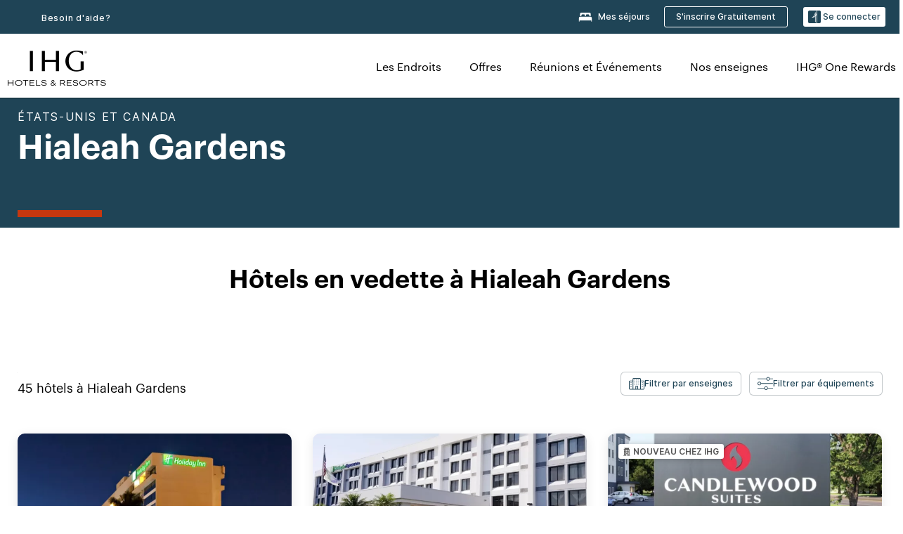

--- FILE ---
content_type: application/javascript
request_url: https://pinchjs-cdn.gdn.smartling.com/sl-tran-50e368d91-fr-FR.js
body_size: 348413
content:
var slNotranslateInit=[{"type":"notranslate_url","text":"\\/evenhotels\\/.*"},{"type":"notranslate_url","text":"\\/hotels\\/us\\/en\\/brand\\/email\\/walletServlet"},{"type":"notranslate_url","text":"\\/crowneplaza\\/hotels\\/gb\\/en\\/walletServlet"},{"type":"notranslate_url","text":"\\/hotels\\/us\\/en\\/walletServlet?.*command=javascript.*"},{"type":"notranslate_class","text":"top_hotelInfo"},{"type":"notranslate_class","text":"hd_hotelInfoWrapper"},{"type":"notranslate_class","text":"top_hotelName"},{"type":"notranslate_class","text":"price"},{"type":"notranslate_class","text":"points"},{"type":"notranslate_url","text":"\\/hotels\\/gb\\/en\\/walletServlet"},{"type":"notranslate_url","text":"\\/hotels\\/us\\/en\\/reservation\\/searchresult\\/walletServlet"},{"type":"notranslate_class","text":"resDirect"},{"type":"notranslate_class","text":"curSym"},{"type":"notranslate_class","text":"amt"},{"type":"notranslate_class","text":"amtBase"},{"type":"notranslate_class","text":"curcode"},{"type":"notranslate_class","text":"welcomePointsValue"},{"type":"notranslate_class","text":"welcomeName"},{"type":"notranslate_class","text":"blockText"},{"type":"notranslate_class","text":"curstrikethrough"},{"type":"notranslate_class","text":"UHF_walletPointsBalance"},{"type":"notranslate_url","text":"\\/rewardsclub\\/us\\/en\\/sign-in\\/walletServlet"},{"type":"notranslate_id","text":"UHF_walletMemberName"},{"type":"notranslate_class","text":"data_priorityClubNumber"},{"type":"notranslate_url","text":"\\/crowneplaza\\/hotels\\/us\\/en\\/walletServlet"},{"type":"notranslate_url","text":"\\/hotels\\/us\\/en\\/walletServlet"},{"type":"notranslate_id","text":"popDestContainer"},{"type":"notranslate_css","text":"div.hotel-name span","host":"staging.www.ihg.com"}];var slPatternMasksInit = [/^When you're traveling to ([\S ]{1,50}) with your pet and need to find a pet-friendly hotel, just check these listings. Review the available hotels and read real reviews from verified guests at these dog-friendly hotels. Check hotel availability and pricing for your stay using IHG's hotel finder. When you book your room with IHG, you're assured a great deal and a comfortable stay with our Best Price Guarantee. We boast \d{1,3} pet-friendly hotels in ([\S ]{1,50}), with a variety of amenities.$/dg,/^Searching for a hotel in ([\S ]{1,50})\? With[  ]\d{1,3} in ([\S ]{1,50}), IHG Hotels &amp; Resorts has the perfect hotel for your upcoming trip to ([\S ]{1,50})\. Our hotels are dedicated to providing exceptional service and a memorable stay for every guest\. Whether you're seeking luxury, boutique, or budget-friendly accommodations in ([\S ]{1,50}), we have a hotel brand that will exceed your expectations\.$/dg,/^Searching for a hotel in ([\S ]{1,50})\? With \d{1,3} in ([\S ]{1,50}), IHG Hotels &amp; Resorts has the perfect hotel for your upcoming trip to ([\S ]{1,50})\. Our hotels are dedicated to providing exceptional service and a memorable stay for every guest\. Whether you're seeking luxury, boutique, or budget-friendly accommodations in ([\S ]{1,50}), we have a hotel brand that will exceed your expectations\.$/dg,/^IHG Hotels offer a variety of amenities such as free Wi-Fi, fitness centers, business centers, restaurants\/bars, and much more! IHG has \d{1,3} hotels in ([\S ]{1,50}) with an in-room kitchen and \d{1,3} hotels in ([\S ]{1,50}) with a pool! Check the hotel's amenities page on their website for more information on the specific amenities offered\.$/dg,/^Absolutely! Many of the IHG hotels in ([\S ]{1,50}) offer family-friendly amenities such as connecting rooms and kids' menus\. IHG has \d{1,3} hotels in ([\S ]{1,50}) where kids eat free\. Check with the individual hotel for more information about their family-friendly offerings\.$/dg,/^View ([\S ]{1,50}) hotels available for your next trip\. IHG offers great rates on \d{1,3} in ([\S ]{1,50}) with flexible cancellation fees\. Whether you're traveling for business or to relax, browse our ([\S ]{1,50}) hotels and suites, and book with our Best Price Guarantee\.$/dg,/^Absolutely! Many of the IHG hotels in ([\S ]{1,50}) offer family-friendly amenities such as connecting rooms, family rooms, kids' clubs, and kids' menus\. Check the hotel's website for more information about their family-friendly offerings\.$/dg,/^Absolutely! Many of the IHG hotels in ([\S ]{1,50}) offer family-friendly amenities like connecting rooms, family rooms and kids' menus\. Check the hotel's website for more information about their family-friendly offerings\.$/dg,/^Absolutely! Many of the IHG hotels in ([\S ]{1,50}) offer family-friendly amenities such as connecting rooms and kids' menus\. Check with the individual hotel for more information about their family-friendly offerings\.$/dg,/^IHG offers \d{1,3} pet-friendly hotels in ([\S ]{1,50}) so you can bring your furry friend with you on your next trip. Search by your preferred hotel amenities to find the best hotels near you in ([\S ]{1,50}).$/dg,/^Our pet-friendly hotels in ([\S ]{1,50}) offer a variety of pet amenities including pet bowls, beds, treats, and more. Check each hotel's website for specifics on the pet policy for that location.$/dg,/^Discover the perfect IHG hotel in ([\S ]{1,50}) and create unforgettable memories during your visit\. Book your stay with us today and let us make your trip exceptional\.$/dg,/^\d{1,3} of the IHG hotels in ([\S ]{1,50}) offer complimentary breakfast\. Check the hotel's website to find out more details, as they may vary by brand and location\.$/dg,/^Find your perfect beach getaway in ([\S ]{1,50}) with IHG\. Book with confidence using our flexible rate options allow you to plan your next trip on your terms\.$/dg,/^Many of the IHG hotels in ([\S ]{1,50}) offer complimentary breakfast\. Check the hotel's website to find out details, as they may vary by brand and locations\.$/dg,/^Select IHG hotels in ([\S ]{1,50}) may feature ocean view rooms, balconies, and beachside dining options\. Check the hotel property websites for more details\.$/dg,/^IHG offers many ways for guests to save on ([\S ]{1,50}) hotels. One way is by booking now and paying later with our member rate. Members get our lowest rates./dg,/^Yes, pool access is typically included for registered guests at IHG hotels in ([\S ]{1,50})\. Please check the hotel website for property-specific pricing\.$/dg,/^Pool access is usually reserved for guests, but some hotels in ([\S ]{1,50}) may offer day passes or spa packages\. Contact the hotel directly to inquire\.$/dg,/^Find IHG pet-friendly hotels in ([\S ]{1,50}), read reviews, and plan your trip with our destination guides. Book direct for our Best Price Guarantee.$/dg,/^Many IHG beach hotels in ([\S ]{1,50}) provide beach towels, lounge chairs, and water sports rentals—check the hotel’s amenities for details\.$/dg,/^\d{1,3} IHG hotels in ([\S ]{1,50}) have an airport shuttle available\. Please check the hotel’s website for specific hours of operation\.$/dg,/^IHG offers over \d{1,3} pet-friendly hotel options in ([\S ]{1,50}), including properties near parks, trails, and pet-friendly attractions\.$/dg,/^You can find discounted rates on select IHG hotels in ([\S ]{1,50}) by visiting the hotel website's offers page for property-specific deals/dg,/^You can find discounted rates on select IHG hotels in ([\S ]{1,50}) by visiting the hotel website's offers page for property-specific deals/dg,/^You can find discounted rates on select IHG hotels in ([\S ]{1,50}) by visiting the hotel website's offers page for property-specific deals/dg,/^While most IHG hotels in ([\S ]{1,50}) allow dogs, policies regarding other pets such as cats or small animals can differ by property\.$/dg,/^IHG’s top-rated beach hotels in ([\S ]{1,50}) include beachfront resorts, family-friendly properties, and luxury accommodations\.$/dg,/^Yes, many IHG hotels in ([\S ]{1,50}) offer kid-friendly pool features like shallow areas, splash pads, and family-sized pools\.$/dg,/^Most IHG hotels in ([\S ]{1,50}) charge a small pet fee\. Check the hotel’s pet policy for specific pricing and requirements\.$/dg,/^Yes, several IHG properties in ([\S ]{1,50}) are located close to local dog parks, pet-friendly cafés, and walking trails\.$/dg,/^Pool availability can vary by season and hotel policy\. Check with your IHG hotel in ([\S ]{1,50}) for current pool hours\.$/dg,/^Policies vary by property\. It's best to confirm with your IHG hotel in ([\S ]{1,50}) about unattended pet guidelines\.$/dg,/^Some IHG hotels in ([\S ]{1,50}) offer pet beds, treats, and nearby outdoor relief areas\. Amenities vary by property\.$/dg,/^Some beach hotels in ([\S ]{1,50}) are pet-friendly\. Always check the individual hotel’s pet policy before booking\.$/dg,/^Yes, most IHG hotels in ([\S ]{1,50}), including those near the beach, offer on-site or nearby parking options\.$/dg,/^Many IHG properties in ([\S ]{1,50}) include heated pools and some also offer hot tubs or spa areas\.$/dg,/^Several IHG hotels in ([\S ]{1,50}) feature indoor pools, ideal for year-round swimming\.$/dg,/^([\\\d\.\{\}]+) (?:mi|km) \(([\\\d\.\{\}]+) (?:mi|km)\) from downtown ([\S ]{1,50})$/dg,/^([\S ]{1,50}) Pet Friendly Hotels \| Find IHG Dog Friendly Hotels in ([\S ]{1,50})$/dg,/^Yes, many IHG hotels in ([\S ]{1,50}) are pet-friendly and welcome furry friends!/dg,/^Is access to the pool included in the room rate at IHG hotels in ([\S ]{1,50})\?$/dg,/^Are there any dog parks or pet-friendly areas near IHG hotels in ([\S ]{1,50})\?$/dg,/^Do IHG hotels with pools in ([\S ]{1,50}) have kid-friendly pool features\?$/dg,/^What amenities do IHG pet-friendly hotels in ([\S ]{1,50}) offer for pets\?$/dg,/^What amenities can I expect from my stay at an IHG Hotel in ([\S ]{1,50})\?$/dg,/^Is there a minimum age requirement to check into a hotel in ([\S ]{1,50})\?$/dg,/^What pet amenities are offered at pet-friendly hotels in ([\S ]{1,50})\?$/dg,/^Explore ([\S ]{1,50}) Beach Hotels \| Oceanfront Hotels & Resorts by IHG$/dg,/^Do IHG hotels in ([\S ]{1,50}) allow all types of pets or just dogs\?$/dg,/^\d{1,3} IHG hotels in ([\S ]{1,50}) offer complimentary self-parking;/dg,/^Are there beach amenities available at IHG hotels in ([\S ]{1,50})\?$/dg,/^Are there any hotels in ([\S ]{1,50}) that offer free breakfast\?$/dg,/^Where can I find ([\S ]{1,50}) hotel deals and discounted rates\?$/dg,/^Does IHG have hotels in ([\S ]{1,50}) with an airport shuttle\?$/dg,/^Is there a pet fee at IHG pet-friendly hotels in ([\S ]{1,50})$/dg,/^Are there indoor pool options at IHG hotels in ([\S ]{1,50})\?$/dg,/^Do IHG hotels in ([\S ]{1,50}) have heated pools or hot tubs\?$/dg,/^Can non-guests use the pool at IHG hotels in ([\S ]{1,50})\?$/dg,/^Are there any family-friendly IHG hotels in ([\S ]{1,50})\?$/dg,/^Do I need to pay for parking at my hotel in ([\S ]{1,50})\?$/dg,/^How can I save money booking IHG hotels in ([\S ]{1,50})\?$/dg,/^([\S ]{1,50}) Hotels \| Top Hotels in ([\S ]{1,50}) by IHG$/dg,/^Yes, IHG offers over \d{1,3} hotels in ([\S ]{1,50}?) with/dg,/^Do IHG beach hotels in ([\S ]{1,50}) offer ocean views\?$/dg,/^Is parking available at beach hotels in ([\S ]{1,50})\?$/dg,/^Are pets allowed at IHG beach hotels in ([\S ]{1,50})\?$/dg,/^What are the best pet-friendly hotels in ([\S ]{1,50})$/dg,/^Are IHG hotel pools in ([\S ]{1,50}) open year-round\?$/dg,/^What are the best IHG beach hotels in ([\S ]{1,50})\?$/dg,/^Top \d{1,3} IHG Hotels with a Pool in ([\S ]{1,50}) -/dg,/in ([\S ]{1,50}), perfect for your coastal getaway\.$/dg,/^Are there any pet-friendly hotels in ([\S ]{1,50})$/dg,/^Does IHG have pet-friendly hotels in ([\S ]{1,50})$/dg,/^Are pets allowed at IHG hotels in ([\S ]{1,50})\?$/dg,/^([\S ]{1,50}) Hotels Frequently Asked Questions$/dg,/^Featured Pet-friendly Hotels in ([\S ]{1,50})$/dg,/^Yes, \d{1,3} IHG hotels in ([\S ]{1,50}) are\s/dg,/^Find IHG Dog Friendly Hotels in ([\S ]{1,50})$/dg,/^Are there IHG beach hotels in ([\S ]{1,50})\?$/dg,/^Do IHG hotels in ([\S ]{1,50}) have pools\?$/dg,/^Yes, many IHG hotels in ([\S ]{1,50}) are\s/dg,/^Find Pet-friendly Hotels in ([\S ]{1,50})$/dg,/^Find Your Perfect Hotel in ([\S ]{1,50})$/dg,/^Explore ([\S ]{1,50}) Hotels by Interest$/dg,/^Top \d{1,3} ([\S ]{1,50}) Hotels by IHG -/dg,/^Find Hotels with Pool in ([\S ]{1,50})$/dg,/^IHG Hotels with Pools in ([\S ]{1,50})$/dg,/^Experience IHG Hotels in ([\S ]{1,50})$/dg,/^Pet-friendly Hotels in ([\S ]{1,50})$/dg,/^Pet Friendly Hotels in ([\S ]{1,50})$/dg,/^Hotels with Pools in ([\S ]{1,50})$/dg,/^([\S ]{1,50}) Hotels [wW]ith Pools$/dg,/^Top Hotels in ([\S ]{1,50}) by IHG$/dg,/^Find Beach Hotels in ([\S ]{1,50})$/dg,/^Explore ([\S ]{1,50}) Beach Hotels$/dg,/^([\S ]{1,50}) Hotels [wW]ith Pool$/dg,/^([\S ]{1,50}) Pet-friendly Hotels$/dg,/^([\S ]{1,50}) Pet Friendly Hotels$/dg,/^Featured Hotels in ([\S ]{1,50})$/dg,/(\/\/ihg\.scene[0-9]\.com.*)/dg,/^([\S ]{1,50}) Beach Hotels$/dg,/(\{\{.*?\}\})/dg,/^Canceling your reservation before\s+(.{1,})\s+\(local hotel time\) onwill result in no charge\. Canceling your reservation after\s+(.{1,})\s+\s+(.{1,})\s+\(local hotel time\) on\s+(.{1,}), or failing to show, will result in a charge equal to the first night's stay per room to your credit card\. Taxes may apply\. Failing to call or show before check-out time after the first night of a reservation will result in cancellation of the remainder of your reservation\.$/gd,/^minimum\s+(\d{1,})\s+nights in case of early departure entire pacakge will be charged\.extra person charge starting the second adult\. surcharge for children between 13-19 years applies\. one child up to 12 years per paying adult is free of charge for the entire package\.$/gd,/^Unit Ambassador,  <span id="\001[\020-\031]{1,8}\002"> <u>sign into your IHG® Rewards Club account<\/u> <\/span>  to associate your member number with this reservation and have <span id="\001[\020-\031]{1,8}\002">(\d{1,})<\/span> points credited to your account\.$/gd,/^Tax\:\s+(\d{1,})% per guest night included in rate effective October\s+(\d{1,2}),\s+(\d{2,4})\s+thru\s+(\d{1,2})\s+November,\s+(\d{2,4})$/gd,/^Tax\: 18% per guest stay not included in rate effective\s+(\d{1,2})\s+November,\s+(\d{1,4})\s+thru\s+(\d{1,2})\s+November,\s+(\d{1,4})$/gd,/^Your <b>MasterCard<\/b> payment card ending in <b>\*\*\*\*\*\*\*\*\*\*\*\*(\d{4,})<\/b> has expired\.<br \/> Please update your card information below and select <b>save to profile<\/b> for future use\.$/gd,/^Your <b>Visa<\/b> payment card ending in <b>\*\*\*\*\*\*\*\*\*\*\*\*(\d{4})<\/b> has expired\.<br \/> Please update your card information below and select <b>save to profile<\/b> for future use\.$/gd,/^Bonus Point Package \+ Breakfast\:(\d{1,})\s+\s+(\d{1,})\s+Bonus Points \&amp; breakfast each day$/gd,/Nov-(\d{1,2})-(\d{2,4})\s+to  Nov-(\d{1,2})-(\d{2,4})<br \/> 1 Adult, 1 Room<br \/>/gd,/^(\d{1,})\s+overnight stays with one dinner welcome drink breakfast every morning and discover leiden kit\.$/gd,/^enjoy\s+(\d{1,})\s+overnight stays in a weekend including breakfast and dinner on both evenings\.$/gd,/^Check-Out Date <br \/> <span> \(e\.g\.\s+(\d{1,2})\s+Dec\s+(\d{4})\) <\/span>$/gd,/^Check-Out Date <br \/> <span> \(e\.g\.\s+(\d{1,})\s+Aug\s+(\d{1,})\) <\/span>$/gd,/^<strong>Confirmation Number\:<\/strong>\s+(\d{1,})\s+\|  <strong>Status\:<\/strong> Confirmed$/gd,/^Check-In Date <br \/> <span> \(e\.g\.\s+(\d{1,2})\s+Dec\s+(\d{4})\) <\/span>$/gd,/^Check-In Date <br \/> <span> \(e\.g\.\s+(\d{1,})\s+Aug\s+(\d{1,})\) <\/span>$/gd,/^Bonus Point Package\:(\d{1,})\s+\s+(\d{1,})\s+Bonus Points for Every Night$/gd,/(\d{1,})\s+Bonus Point Package\:\s+(\d{1,})\s+Bonus Points for Every Night/gd,/^Search Results\: St Petersburg, Russia,\s+(\d{1,})\s+hotels found matching your search\.$/gd,/^Check-Out Date <span>\(e\.g\.\s+(\d{1,2})\s+Dec\s+(\d{4})\)<\/span>$/gd,/^Check-Out Date <span>\(e\.g\.\s+(\d{1,})\s+Aug\s+(\d{1,})\)<\/span>$/gd,/^Check-In Date <span>\(e\.g\.\s+(\d{1,2})\s+Dec\s+(\d{4})\)<\/span>$/gd,/^Check-In Date <span>\(e\.g\.\s+(\d{1,})\s+Aug\s+(\d{1,})\)<\/span>$/gd,/^rate includes\s+(\d{1,})\s+ihg rewards bonus points and american breakfast buffet\.$/gd,/^<b>Member Number\:<\/b>\s+(\d{1,})\s+<br \/> <b>Travel Profile\:<\/b> Leisure <br \/>$/gd,/^Tax\: 6% per guest night included in rate effective\s+(.{1,})\s+thru\s+(.{1,})$/gd,/^minimum stay\s+(\d{1,})\s+night valid on fridays and saturdays\.$/gd,/^You added\s+(\d{1,}),(\d{1,})\s+points to you account\.$/gd,/^Average Nightly Rate\:\s+(.{1,})\s+Rate Type\: Best Flexible Rate<br \/>$/gd,/^You don't have permission to access\s+(.{1,})\s+on this server\.$/gd,/^Receive\s+(\d{1,})\s+additional bonus points per stay$/gd,/^<b>Account Balance\:<\/b>\s+(\d{1,}),(\d{1,})$/gd,/^<b>Account Balance\:<\/b>\s+(\d{1,3}),(\d{3})$/gd,/^Receive\s+(\d{1,})\s+bonus points per stay$/gd,/^Number of Meeting Rooms \:\s+(\d{1,})$/gd,/^\{\{\&quot;heroImagelinks\&quot;(.{1,});\}\}\]\}\}$/gd,/^Popular Airport Destinations in\s+(.{1,})$/gd,/^Your Points Balance\:\s+(\d{1,})$/gd,/^Popular Beach Destinations in\s+(.{1,})$/gd,/^Explore Airport Hotels in\s+(.{1,})$/gd,/^\{\{\&quot;heroImagelinks\&quot;\:\[(.{1,})$/gd,/^Explore Beach Hotels in\s+(.{1,})$/gd,/^\{\{\&quot;heroImagelinks\&quot;(.{1,})\}$/gd,/^\{\{\&quot;heroImagelinks\&quot;\:(.{1,})$/gd,/From <span>(\d{1,})<\/span> points/gd,/From\s+(.{1,})\s+points/gd,/^Hotel Front Desk\:\s+(.{1,})$/gd,/^HTTP Status 404 -\s+(.{1,})$/gd,/^Beach Hotels in\s+(.{1,})$/gd,/(\d{1})\.(\d{1})/gd,/^\(e\.g\.\s+(.{1,})\)$/gd,/^Children\s+(.{1,})$/gd,/^an airport \((.{3})\)$/gd];var slEncryptedTranslations = {"time_str":"2026-01-18 06:14:13","timeStamp":1768716853,"0012864b9e76a1ae58a7680085787187":"dEu9nZ5iQvOVv3unDVruuXNV/osn8z9gnUiwY2pEjWGF1tNlDkgjHmJ6wG7qb8Nz","00247297c394dd443dc97067830c35f4":"hwDtoBiVFeNucKd9MNKkYA==","00317e30fecf785880bbe754b34c8a5b":"y091wASmQ5U3J/bfLXsHdn7TQnhym1nHqdulTvTkPkJgApbAoksRScLuHI6QxFxU","0062138a3293a03c2719851ac4369ec0":"VQfbCAoxkrPJi/dDyNSNsNRGubclIiMkiynGlChTbHVvxmFbLTlRs7mHhBrH5N8G","0077eedaaa7da0c3bf22580e478d1c7c":"im7ha+ntaLS54blt8E272GYM0nPb6Vp0jEu1qd/ZlIfsDM0zI1zQPFlfqPSIpADk","009ceeb2a7043f2b2beb075686c12480":"OBKb+FiWMm0UXdDl0/dklmVC/k5ePPhRoccEAfLeR4Z5y6vrKaXrevcQQVO8y5Fx","00dabe8114fdfb3eb105b42a5b92104a":"gkr74W5w99TFIrbwz2Afw5uYT/xBpCa+0W5ZcdeI1jECnC/D0RLvNV0zZDcpOSJk","00f9283c0214a914e88b3b64c9b1ad38":"B3rDj0Gv18fWHRIhioxnV0iS2aJ1lYHsUYs3va33gT2tmCIO4yaj+vLfe1FZASwD","010c67a5879abe4ad69e3356a4b3b6d2":"Fcldw+QOakC69HaCfoxetRykSLAD/tR6DCWRJ1doYkEsK4kyiWrd5wZAPW5n/WKU","011778bdd20cf7f52b033b57571ff92c":"h7d57tSlevssAL1Nk6j/wN7YSEd3ChL6C3xPI7lzXEz2AvbvH7AugM0f8s4a+uXy","0121fb17b6d725626429144334b849d9":"FSj4NFLptWKtPtYQuF7geyJDJJ6oTo75eCuIPi9q+b+RXZZ1IJTmW3p5Qk3vis5w","0129718abfe9bb30c6a58c059bd23332":"QLBU5kTfTGhs4MKoIK6QdL7ruDzY8dr59mfUrerBh24=","01456352579099fdfa9c867f0ad189f2":"8jFUsyu6HV07Xtagv2bE4CCKW2fd+5jEFbO05nNPJeS1+8+rcv4N2g+WRhexyHKk","0162050be2efdb3ae9487f0e71b95f3a":"Rd+hKI1wNf3JEscBzOnr/JEHHfdsJAUXHuXJY6LsgcuNBRnfRBTr3+dmMKF5PT71V0VOUcFoOo081vBQ6KOmuw==","0177d94d8056888aceaf439ba4ff668a":"Kfqdb0HMM/HI5qENhqDE30XfGQdDiYQSP67OBplMij5TnnN5Ur5aAaquBF+yr6+W","01a151debf2bfee8906f43f4342eb10b":"+rwlHF91vPl6+9WvXVGwcg==","01bc76fb99b00a549c76d36496475b51":"gWdOkrXg2qwkZ68pEw7youhLhBbHV5wbzZpi3z9rFKDiM30bHQ4nF0vhuJDpQml1","01be1d7299b22fb37bc75bdf63898337":"tG4u6mxTnZw9Hs9Qgbku25nlUgn6lVP5XdgHCCwcRi3HZBrqM1ckkJ6WjmEYA1dipmUwNfgDYJLaNXyWc1eMtQ==","01f216d46acf635eaf7a4f6436bfd814":"LvEOCI6PPrnVo1SpTaoSC0Xd4hvOI6UaW0itCuwvifE=","0210ec462fc8ab17c49506119c739720":"goO8+iY2mKU5Okrnst+CfKM5hWUA7sqeXXNRUD75CBSqOBNRr+DGKnrgNPQ5GtlI","0235488503e94e0c933050635fc82675":"Rmu6NrUt7Yp8SRLvXDtfLHAaUkdDF+NiPX+308tDE2Ek+w4FsdEPQP1LN30E8XzO","0248ceb096805e9cab6da84ee1d2a2a0":"GuyqAG5T+ubVXgiG5OfUrjD8L0Qb4lpGf8TnpNRW3iAl3hn7edoE7ZWiROHDRnD1","024d4567701dd34c68ad7b9d01c7ecbb":"N/ksw0yZj7hkdtSgNxWZ9yYyeIY+HtuvLDhZZMKYkprCnhMSwEa3zLmWgTmdlyoG","0257e7bd482fdff78b6e713298d95d17":"ZohL1pXIjYmkNqL/plpvb35HZrIQ2TzO2S/GQqKneSeplZYzNCFYRov4EPRkxAfG","025a37191a7ded3dac9ea473da620ad0":"n9SWFcaSNbrAFpeJ+D5LeZGZr7aQ9HvIKPBQgaRcJFyGth5H6gs/1daTot0vnAfi","0270a8750f83945327f0899de26241d0":"AMXMxaEwRAMHkuenIMHAW1ByOkDePEi1bZBqRlAZY2w5xVBjvt4Yjd5eqta6Sy6N","02751032848adf5526efc8c6f840a842":"tOt0S3zfU0+DdbqTSS2qDBNPIBLHCXwpA4ZBdfwiaVrIob1SBddpqwoYis3pktdE","027889245b6f05f8f8db528fbd01b172":"m3BJ9jB5lAvG2BXqF7eogg==","02789d643e054591b2240000a92a69d6":"uuyb/Qpokj2nr8+HBFkri8kcTT1Bj8Q/4nk4ZC7jefs6uC1o/NA1ZsxfQmHkIicX","028486747151f52eefe4f28bd89f4580":"hT3oPkitXVePl838pceiRtUl27GLaCcRS+91Qj1ReraOXP/Npava3q6lTfnilfPH","02883a5164c8b64a1191d316a9ecb03e":"S7odSjSwkU64udqL5h1dew+tGxeupNqHfArMgjSBW9Qu3ZQqnssFVkoQqgJdzxpM","02a93ec29ca90a0aa5b8a8e50a5fb37d":"ujp/1Ektj4DRTAAv9xf2Sru+SE+Cq6fZ5MRklIs8cdMwIzy8y5dEvi5bSZ1WgOiX","02af177c2328d98e4407c09f0d1e3752":"z8pCZq7j6vcxPR3fDYfVyD1/He3FelpHSjFtBPyPZSzcS7VG+eYx680gSQqfR2rc","02b93907907d8848c2c8001dade2e739":"JxcWQg1wA0IivISo3baFdc1zuYuwHjKazT+BJy8GLaO+JpeWbyCj8mcua2ZAbWA9R9ciFmL3FNtywtHAGSvV8g==","02c0ba89c20b440fab9b77713b360838":"Hyjj1G+CUL2jxlZgNgLMB9iJADWXV1YV6aG9YhBDDPlIp87VJsqR7xzUGZ+MVgp0","02cf1ac463816983e48c560d28e61b33":"y5Fb8l62mxM0q6SaTrl79QBJiJlQ/eRSCn/0SezWsfP+C2b25cl6vjNaBdmcF7vM","02e62b0d7d9c9abf2bd8f04ed2b94ed9":"Hk+JOrnS53QPJ7qJUe3VxbTfSildXXgFNNAVvKYW/CsugtYWYzZJs7CdEEaQyHL0","031dbd88f14c00b2c20c8ce254d17b91":"v4WSApGgIjpqFupjm/PjFVleyo3E6HaE8mkGK/dZ4dyaLjcns1lCE1BlIBBVZjuK","032db7a471952ca2c36e0432aaffe0e7":"l1x/Hl8E2H93B99xCn3j4w==","035f7ca1f31cb155e4ce86718a7ef5b9":"IOObHD7JsDXH9q7xsmy66Vr+QWllEu82QkOiUuQO05MKJI4VKhWgNndXv7u4gknG+oH8GU6zoW+UjxioAGPlqA==","037c42be8e2aec8024b41a7507274553":"dHSgJqn8MsbOedMK1OVv7S33+DXPXrlAa8ydH6eaFz4Pizl471yV4ih17iYKbZYV","037faf5e82a509ca5c045080884dc049":"3a3Ty6mQacpeddGcLIcIqfmm5Uu2hoLibRjEfjfvD53dZofVXCZOs0/T3YHyvf5N","03847c09a2955bac70659e6634de173c":"oIVRWfgYSN+6gYuwlj/OxfWneNOcTQQZr6fPxkNn1nBQsqvyrS1XvEkVBsv4HR0E","03ae11b97def12571542e793263e130c":"yuIRxeBpz+t0/ONSIFqw9A==","03b0639c07ca3b0ab6ec872618a1ccd7":"8+nZE9DnkTGWGUucsUxV9w0fcbZ3R2aXlx0vwPW/ZMalnHO71nTpYTWjFO33Mb1UwWiw2TdZFFvAKXKFhA1Eig==","03b37a128ebb45606e1172ec6413325b":"plNaQ8GZEg/BqBUD4uEAiiV4koFKoMzEqHKQbZ5kUmIdlX/EBVq+9try6vrbACTO","03bae5f23d540c7e7eb32f808fff91bd":"1x8osYDozlx11cHoP/VOSy+V9HZXHeIc6g+kSuKBAdM8NAkPQtMMkZ4bEjFsgCIYq8Uhluz5UJVlqxpeppA25Q==","03c24cd71021adce615d7317f93f89ce":"tBH0wd20avPAZ3IDzZ/4mfZXGop7SlkMVuyvdbO43K22G4k3AlOU/vkqc8hFGcts","03c57438d0d4b8eccc757625fd3c51c6":"q5ZUC3wwVISXwWLg7/dNZO5Cu7weqM79RVhEpI/Pgvcewu49RQHiVprrpuQqjyLe","03c7c0ace395d80182db07ae2c30f034":"zfVFm8GxTnhnEfSBvEaEBw==","03ce5b8dd8374fede32eb672a9be3272":"dUJkWnPC/l27F2FT2Hp/sNfRvWbJjI5TS8tti7ji16r4iWodncO3PF2MSY+d5IDD","03cf54d8ce19777b12732b8c50b3b66f":"KBeNgyKiK/WcanWj2LuAFw==","03e8f997209c0e9b87f117668fb5d73a":"5/5eQOmPLE2i+Mpu5i9LYn/a0h3qquxi9eYg6fM1n8MDYna2FPXVnGcNhuNaQEA6","03eeae0a0fb21994c7d3b2603f5927f3":"5/2WFdlqI+GCWxZwhAcoa43Bo19drUmVXEsF2s0ujJK8AKw5iJ7qXCja6KUAYfoc","03f5aee38ce8a585ccc3034c4212691d":"LiNpxG1s2LNzNpTfhsqTpTrRX4pgp4doMggamtwMXz78t7QSp+SwAJb5Vi5vyG8s","042471aeee9c7874c0504685b8560b2b":"mFYlNxxLij8dWcUMwSnoCAuF2QeFWGb9XfkZmQTWEulSJCVH9nOX/+06ZkuHH+4A","0432194c6180d520a60209f45f21d252":"L0mgg21juEZS5nklnDeDqfpk6FBxQUE4+E1vIVPXGjUvMK9SbCxAjpvybQe9YgkM","044ce1fbd8b2336588a5be1971b05c6a":"R9QihxbXKh1dPlMhg4hD/yqEaVgBU2a537Kh3IEUZNh2TnoNh5u9qow3aG+mUS4N","047f62acfc8ce72829d57aa0bf049c8c":"n+N4rfdvtUaN/Fahc6zgQAQnt+a2EDkZt3knT0ZiIXM3+2im0ccC2Ui6GisB5B5J","048af539b6106394a077b4d769288ef8":"oLjb4rlHv7AeAqNPaEeNoRr9sd6xejmY84HWOIUWZJBOClI6M/fWWHdUMFoih7Q/","048f84f0f6d76878a525927600612eda":"STzg3XOZtc2h6KRl6vICGTRVvRp/gPBALqn2ntH9dEFNuD5uxKV2QnvkcM5Cg8dC","049390f5ae0a10aeed05deaab4a222c8":"MRbpshSK8Elnj9tDl5h8DAJXpYPKmcGgIitckRX+TV63r1sgCkH/iHjHG1MOleoC","04957b60dec90d76c69352601472f700":"7lL6Muj5e0vUPIH+rfTjEzDIzW2tLMeJmL+W/l/U7JBw3lYzLtutTevI21TGTqge","04a0cf2591896de88eb1a42f391ec41c":"HZq07bxZTjyOBaC/frRAQg==","04a241094cf80500b4e672285b5e7bc6":"KXPRfPYHh+krMbfBeMnd2/emrdDAuE28NHG/k4kWukKalunbZns7pMIfiNffmuyc","04b89ba9c098bf7b4ed4c7dd39f819ce":"V031ZtR+KTeLOiVcNvrkc4OuMr7gThXzMl+kkdBExHYHZ8Y8tpGCfc8u7iwd5Mpa","04bc1110596cc22804ac63d92460cec7":"Ov8rnN3pfrO04ksGb31lOyzW4b52QUN02TUXh5g4zTYGLbnH8uVsJGgWS1dB77kt","04c0ba3bd14275a61ed576cc36dc596b":"EEU9D+lGVCFfrPSkeCo86pXFhPETOYW4S2QYJ4xWhyHsSqQ3OJ0QeurFznELib1B","04f01f05caf31d329371119165d2c55b":"fuzZHtWMXmUJfR3c/JBBP73W7hd5m5eMVSY6+IFVtpbmyup3/YwYFucUjMp1P/J8","04fd84022adc4c634929c07b3c5d8ba4":"owq4qoQuiMmxCqnXuAd5e7AOOZWVMQponsMMJrbKjmLVJxJk99iyKoPVnckb+Ee2","05139d755c664acf72f63b413b510c18":"B0RVQYt2g4sG4IwwzRb7SKSC79F3+OIQTw3tMc8S1vowcZEAmieb2WLd7JSNOBeS","051528e3b11547efaca87f34dadcdcb6":"tFDVrkZvxA6aWML11Dhg1nz1ZBoQtu9ZNtZjl/6BnknHuvqZJjITQJsNAvjjONNp","05169026b0890b1978b46dfb6e15ca4d":"fB+kEu1y7Sxupb764s08TPf6H7P+At+lAY3kl3Yzref/dC+VfnMknQtptl6k6ALl","0524522413a62ae027cd7f3d636ec5d7":"XtSr4XOUhp3J8+WpTpi7Q5f2rc139BVuVeFD5zA7eLOnYXzH7dJPE6kqsKYAx7fU","052c7910b0c5b3c5ae211493b06a8aa4":"HftwpiVmJmMNWf9AL36HMl5dmsQTlXfsSWG3FVwFSonFkQy70EAx0NvOactH6Obh7XnrWhZhTdOwToPDTTlNmQ==","05387f3ca38d7bd84ae35f31f2899ecf":"RjQsy0xDqVdTuZYLMNCIkg==","0538e980433d3b9c94d4b100f907465b":"QOMwHakQECCVb4t4NjXRU3cGW9nCzPUQOvf+VbPZQUpLgejEC1TZUTJ+zn2/kPTO","0548cfbeadf3c8d16dc9fc275345c7de":"w8hdmr1KaMtoZtAJsWWCDuPt9Hy9am80EB8uiFqgRtAjH9OGWqesPJGCqoeTfvuk","0557fa923dcee4d0f86b1409f5c2167f":"efA/rWm99AxWgObNljU1UQ==","056334c7c876a8f03475564a1fd4f269":"rDRx/A5UPUMiXDqZrDcfP6FTBSIX8/j8FVvefTOsmLnEMQCNys2Zg+y1j/cZgsy/","0567953871b1bf589b797d9b178d5a94":"toBrBrTCO5WpUodZ5p54cg==","056ad39c77f48591bc1e340e261a5cab":"LiJWmSykyMfiHih1DEZDgc2rk3Ub21tsp7i0vIdAQZ+B/xcj7VP/11ggIsY8JeXW","056d473109a3ed2e73ea024e24aa4bcd":"5IJgea87va0L4UH2so+IYPIyiDCaYjUtS6YlSA2g23M=","056ea215e29394361466b03220209837":"VHCbnbjFHvolionpL1E5q3lOaZq6O7ICpjRYuw+4FSjrhK8CpVSqEweiFWnpBE2h","0578b4e90b782f17584d691d3e599bc9":"Hc8LW2vCXEkP3s5CZKn88ga402zrb4iBKP3XOHN3zs8IVx00/PIfyv2SQq4E/j5OLcELQNEMUqhVOh3lalEBVw==","05838b1010723532e5d0116c9ba43125":"s1UepzFw1Ww8ysV2URzvv9iv8o8flCNp3KfVbCiJ/6bHLvgdlGpZae9kz+w2gw49","058c90cac61b5395fbcb37f8ad51a654":"7aK0+aCgA9t9gkBXXUoDlVMCQGalze9vkHkUSd1YcrTqnvClG9XRi9AHK6iRKQrT","059e9b16166d1a4822d914a55754ce82":"1AsY+lmafL3B6DwJgk7YNwHYJmUf87ddDaWmijnLDG1J8X1WVheOMEyGfqsCIklB","05aaac0b57774e9d5097fc0bafef3a77":"jKo8lFQbrSeWUHUgSVovIKCa+xOmLSL9gPdISBDVyvmDVzyNewQaRdmvQOC+O5hS","05abf5bedfd4c9e465f68bc344f843c4":"ElczpR26cusKEFKqNoWgowgwfn8rIRadhKOaXPoWDNr2wQI03wWUmygyCqGnIaGw","05b03172db55fe58d6ca492732746232":"b6R/ICPlZOaM5RL5wv44in1Kl51KyvF6TjvxEWxrfYflOksN/T8ZZN5ccTHsE4xkcg5W3Oa2PgFXHEfj/LTbnw==","05bc69391f08134fc7cfa91e3d2898c5":"aj1LjBb32SwBMk8eDyzOW2mtmJizIgAIOq5GpL0ayLxTe9XVe0XYMyyxrD0kXdus","05c3bcbd2631fffeee99f67242d78e4b":"mbCBO/CFaGP5PJmxIgIVpD8yQahBim43r3sWhuXckAxkDftxZsG2nxhHj34jYxsM","05d2aa5d6553285eb5170f9147288cb3":"bdSCSFuq9qNm/k1q07TD5vmnfxmkwKi/HDpvYHDuMO1nbKsMJT+63GfHJm1w9GGm","05d9d3252c2f1460fc7727467e342874":"kRN1a63dJeh+Ml4fb6HdaycHwXAsOtUKoWgxitucpIc=","05e517bf85c8927607fe2a0d3ce8dd4a":"/OKiFkH8ySl6ZE3QbUoYFzF6y9U+My4cTeZd13/ME4di+281S0NDS++AtvHTjtrx","05ee6ae488b63ebf0f5983b3da061993":"O7jOjmJvTM3O1CjEYEphnPVJbdfOYKaAG98ReUg4wCwChOG8SIzrJCUOx8oQsUYB","05f914b8826599687d631df20704f896":"iiA0B6K5eJm9thvnicxKF2X+99AaBSwkXbimZICbNkd5Jz4VRxaGOWqImR1fyJv4","0626141d032884470f6a758b78e6b0c4":"V9BQp9uE6LS0I0L8anzRf5OKTl4oXv/NNMVSJF3CE1MA4Tx/hlUXZ8MZaFytHJ0w","062a8c3217da5645edd3c7edd74db1bb":"Tcsk/bOX1lJ1L2877tf7VULFP3ovRjMtpjYpqF6SHWUpXT7lSSD7cUv5sHfmkxCP","06465793d996573d92c8f6083a8eb8d2":"9LhY0tbpbP6KkQiQXSb8TlqrGt7F0XTtgZfEGsuizOIZUT+ELl/MLPRxvD/1E3Ib","066b2ebce74820c9e1c07d9bd6e0284b":"v5e1uAonXOAGb5szZI61icOVHJsSpOVLC1yP76VevkPoh5fzil4Ap7+FcR3g3IJo","068e31d6d6518a7f6dae97c224e14cad":"q4Tg+RqfPnjjfL5isl3V+guLwKver990dN31lvmto3DG5tpgU1pvCfLuGLGOrCGN","0698b1be7cf4a79924befaaefdfac75e":"9uHE4K5GJ7RWgRPSmmrY8dtMGHgXSnyBrBCFzNOF1hvIwckpmGsfihUBEye3Z1Co","06a9851dd35ab8c72381e4a219766200":"rIHjF11oiM3MiPn4aAixNmVM966ShcTKpazEMhlUiTudgHhfs97WDP77t1zrFB8D","06a9b211bc69c9d6f9871bef9cd433a0":"ccLnWNJYVWck/7CzpaR9C5XQ6PChdNqwz77UVyTmokmHYfkMe/E5/IWjZf3FliwP","06ab221e8878e2eaec656e74becc0d0b":"RtZcxu3EDWBIds8ed/Z7Si79nnGMo78N9plhZagHyCVJ26BdA/wqxWFQ/3Ga8Zp8ZpEUBroT7GGKh3hsO40o8A==","06c2df5c4a7ead9fe22d69b6feffa67a":"8ePQA6aRrblRwOOeFzV8q7fWPWq2q7STLIqycRBORpqaz00QpgMHqlv8O52duYpl","06c7a3c3a3344a62864b951aec4df830":"WiKxhZIY++mqolFzQJMkFA==","06e415f918c577f07328a52e24f75d43":"IqLDmzAMGic3IccQ7E8A8Q==","06e6d13352089d67165dd30c3b677f18":"FrhdkUmJ3lcs6eXGqzR0voau5zBZa2q17R/gM3oshiFS08WTPSAk+cd6tMWuXJjN","06fe60feab55642babdfb3b55bd74538":"HZYWk07ijuHKlU8mrCkOl9NtZX/kKfm5AyUYuCWuUlAgI3972SpyFB1+QgwTBC7x","070d89b2471ee307291803adce0e0340":"KUdvDhX19HUBAJuH6qsEjZ0TMBB2GZViVCchug05l7EFGWKqJOkeud8CHW2s7sd6","07193988156f02728e01752b798077b0":"[base64]/AWflxkHbdUwEp9MgRxa/Z2zhk6MeFmsmvKo5fLu9suAlBdcJIUPCbgcfqA23r8UrsP/ZvtBMTckTKNItBPC44oOWgSkpXbeWl3ARmnX8OnpGaZK9kQ4AUWuCDUFmzjZTUsF2ay9rleV6CnriaSCACUhxvEYPn89L96d1at3bMH9tbKYe2C2tVevGsVTle/mnkHxaM2QE/Uigdz+91Jr7l/[base64]/1xDWUxYLrdo+CA5ghIi+lEbG5UQg2tAc02K8IRzgOBlS3iL3XOlDWaLH8ekbnYrGLs1aocBNvcoPcRp0P1RYdM78VErgMO17NdJ90Zp9gXoUKbSYdipEovnMZt7oMo8k4GD3foxUimMVGEB6iYf1lStmGLQ=","071bc310165b7bc1a873a9d19e597a06":"6amluJevObO5R9RK52aiOhBqXU0gO7UkjE7hp+80xJg=","071db1957301bdb0b07b7122db784264":"F3TRsUKc09+5RxWajYYqRw==","072af108379a32ba95e27299916ff09a":"YcF+HucrvQCxRZYu1UcLZw==","0754669d00ec098e661de02d99137e73":"jbMbUiVH4sxoAJtDbjNVGtAotumSTXI8NxCqD1RdluT2FD4rTa0pvFvFyz8rXn7/","07578e9c3ea656872c14ba8c3efb86db":"aFr2fIz64/zREaojQzVqxGu7P1k4SGyFXEAys9eW2h8Jcpjuzpy/8wpMN984FZDV","075ac4fae2c911bc8e7fd115a489f7a5":"/lPPVUMwVKJSkzqkRHIVR9loRhFoL6frtoxSrdPzb2wte2qZnRSrl4KcIc4Lr3/mMKo2mCPn9kcTiE80LBPPCQ==","0761cbb10e94b356de72bc003027b7e8":"sFRMiFnyU/xv1oDtEw5imuCR2VX9kRhDUqSViw1pR5D3Ews/o/esCk425bjp/W4/","07662c76f42b354846d656450b69f0f4":"QuJ5af9/yFd16y7/cM7pJsF08qU94x/Et3krVQMld3o=","076866bfa5d039eda4657b82828df572":"LPa9Ejd9su332pArYJ6ZePe8V2nCAUMQSLwfj18wrxQij5wDn/NmlTpNpmPCs3sQlQ0/rWhJ2yhEV8hdWOFNgyFK2YKaCVVMKWNzSTuxGmiSYzkwdJ0Ekdi/FyoqIGHu2I9fxPKgSY7D+mNsG5maq4qT6y83E/0cGmSH2D6Un/UCpdqZU6tuS5eLI7r54NudgDQCqrv0nT5VuNaEEY/vLmwbC49WyZtCqpHEktmfVjmG9499HaauhTFMPfOvsMTD","0788bba360cd6f82debda36bf3d8c262":"fKeZhvpsfzsamlqgfHLjq0LL1vuOLOI8NwJ12QDeRZPM4Tcwamj6agqsXgnsykyv","079ff8bbbc9d9219a78d2e23c6208ef7":"a6L2zVIsodPKKxjh3TRcme7rIAnl2pk/3zr+ytSB/7VIsvX2+Obw6QOp709GliuJ","07b66394c2932a51e58f214ec66d773e":"TEZvOGg78w7Q1cLxW787wifW4yx3K7IdKNJgwJJAl5JKdgvLyDDYXFo8VR18RjWU49CvK8T1N7+qU96WsrplGNjPiSHWW2wgQgpFUhFpmcNTk5iuUI5ajsf6jbU28QoRNlH3gPl9rrQfrDVRMP7Otg==","07bccbcbc7fb0662c1b7f1d57e9758a0":"Fd9TB9bL9zr4dVNOMej2JTRiq3B1sgEtn7Mr/eCwPka1145RefD2Lwq+saWUBprJ","07d62aa19a9a95c07515769b604bad36":"x47d1+IBlNVMNqyANGjavo0StSxplzClI6YJIP2vTIE=","07daeabb23b7aa40852c86547f313f6c":"HM0TImQdrKx6VQvMGk03ZCA3nSeHuWsQfo9EXa+kpAUMUSXo5S3Q8Ycq0GH7WV8V","07e85133d7165b0830389c4d5e57d446":"iif/VJuxs/PQjky/lyh+uXiKZMlWZC8Nc1/xkAXJu9QUFJUg8BRvhXar/4iM7Vid","07e97cf663d8b51eacb43f31bb40e5f9":"D7jAghFralwk9StxBixPVKwsIbZRTOnrtc8sleScgvFkNed3RkSPfMJlwm0Y2Vmz","07f0331beaacfd1c8eaa5d74da671c80":"QmIgwQOEXsM6qCP2+v7shT8eMzprJ+pS2jKCjMni/xW0DM+RfTbus29sCAEDtAZH","07f07840da1f86dfea76c63505a12bd4":"FQh8i1p58NKLYyBbz/dERh8THtPtlUmt7YK4VuVST+X2qiqb0fWaH30czYUBWdV8","07f0a129a49259baf23005f4ec323139":"krDF7U6DIgR3+RNTVXfvZdhdgeLevwitQ+6KukZzNl584YuYmkz7zVivDNMBsV7L","07f3ca235faaa1c9ad16facef5526d8b":"aeWCbhCplhjdX/8Mh8STcg==","07f8a1a13cb6dbc26170433e1b9d6fd2":"9jV1E77RBHkLzchlsEzrwo0ZB+Wb5XnPCJB/cZ1rcj5Z5ToLFOuacn/uwbB/kC6niCJaqsHvGCXBIvDvyX1pJA==","08584de5cf547337bdf3be11312c1ae9":"Tg3H5BpqoSrRyOGk29DasPXANHjRBTn730fB0yqWkig=","085c12527055cc121986a05376089dce":"vJPKXotRA+ZRyHXytqXPSSypqpmnQXLW/vyZW2t4F3C0YbsE4+r94LznC/NNwPr8","0863ae6014f2d74f1c07291d0c5080b9":"ldG5jOoBr65ioUxcpA1+BrV2PHP81jc8wuQDkOgLX3V4WkWwb8QNLcuHvBIeHHIC","086afa625af9a4b9f84c29db77ed340f":"sl+fboWpcle/sKnzHCXpb77IEgja0XGRV0ebJYLJVcS+udpY3694g9cFHdeuVc2V","086e560772dc1404e18917c58bb7a2ac":"FtJQPxqhfTWoi2PNRFemc5rvFJPIUrl58EAYR+xdiUf5oeeJbBpLZggEUYw/IKEq","087e190205c9fc972b580b9de8ecc454":"pp8ecF6lABH3L4MB3fUNrKnmQTk+mLBOZgefH2BF+Ev09yisPYM41zY1A1/JXq/HJzRUTVeTD2dUceidNAivPg==","088eab2bd6a72222610098953159f795":"eazTjM+7XQWhhJ1QC7jt62+qrvZRFGKGlFq/+Gtv99U=","08960cf5298e7e9b94f11b485500e684":"j2e0ZF+eAN5GojnfWhnvPXh3cV9QDXM/TXl/rGSLDIxXy6o1BxNJJ33Va9jH0X9Q","08a0c8e46a6692008d9009897969525b":"GodP/K4s4mXd9elRMU3odwdc1TRNRGFZewDFpNmJg5LFdMapV76l5pWi6QCazIFe","08a59d9c89f059f6d3d6811b0700c158":"H8cL4k4RHhLTfLSiTPoo7Swle362brLciOk1r5sBQEehM7Q4B3sgbza7920cKDqY","08a7b9b279772d4e3262fbee47b8ddd3":"NF8FhGDwgwcz5aithRyo3coV5qJ68rPW0hpvjZ4LLqT7csIMVpeBr8Lp/Yzbqb13","08ac1f7683a352fda42658f8e38aa849":"joKQDjWeF0a6Z5Li/GyHBo/14tfLBI4xUbwRMNg504ykbu3x3iKfaje6rxFJ2/lg","08ae49fad75079e853f7649d6197924b":"mW2sRxbTUCv7G2nVb+QKoHuMDRXmTWvnu2PSLLTXKesxCjs8G354fqekW5SBJMyS","08c32f1304ce2961ff9a06432339f6ab":"NdSn9oJyuruIZAT+KWpTAKMX7i620nOpsW6HteJ6QT9xL9rwllb0qONKOIXdLGR6","08d558990cfa00ace4b0b13129e65158":"IezU+6o0hDY8QbspovNBDEX6kGtBpGwb44DgZDoQ6j/LamuxfMWDbWKxwzV1LJlv","08d6274bfff30c9b91100787614e7d08":"HZYzXOptikL4uLX/9cgiJskcSseuId5xktnay/T8q90=","08d872cf22419a94e4b0bb30f22693bb":"W0KHBHuR9NzWFE7yf4EkocTq/1lrsOgpTwQEKDrLfpY=","08e0bab441941bc41d6f795ee30003fe":"fgEXz3ljWZ4Y+Ua+AlzTgR+C4TAjzG6TSE6Ak5BgI5g7h9Kc5dVEog+OgAnnqkcW","08f65893d064c0f35c8e07f970ee5119":"e3d6xaRxmP5C5yQjMCcyGd9q8z2qXvsOyjGn+gvLk92puCb4yEgW8AbZqd7QLYoA","08f8a5b7dfc310ac8ffccb95727e8a68":"4r+yn7VF9yu1cyyOwHt+0g==","0913eb4d17f1b0a70e5696be73660346":"l3JLs7qB3hcFuuMsKyDXTJejy9xPcTSwxzk4p65CbXSJbCfCJajAlRLxKLqq69fY","092d7b70006d6d1639dbce81736ff381":"auBSG72iQXdVLQl9Gn0VhXInRtZgOmR6XJigAZzmP2g+Y9yVCfd/VDm9Xvl6ow0w","093ef4792dab824a8d455dfb588b4348":"KGEKtBPRt0XEBhr/or51gmlgIABtWrXqOyhKu80pEub1kiEWp7qX2CxKj/TjL9MY","094c271741866eb1a633a4764801e008":"AEdPEWsynY5+Y6PDUqs68n/RXihSWRz2DQ9wgCIhntSt7yzCLvs9m3BV+9s5QIWy","095fabc6535e2c6dd22ff5450cf40301":"l/0cLEJsE617cH/63l4E2By3m1cTp2pQUZn0glGpEjBUd/1jPyvFsOUHhXhw0QOI","0967ce950e665d0d6702b3113cff3f2c":"801W5gQA+/AMiSFRc7carAbuTt9az8+OskqKih1sTo4=","097ad391d2a2a26fbda33dcf88869be1":"rDg+B+oQE2Fv+u3q/6BCF6tmoMxJ1yEiOutH5zrVJucWvAiDVC/mtPIPpYp2+E8x","0985729751e5fff548ffb92115667e4e":"lXpfiZExZZA3fnqPiJslbf5Gku72cdteE+qKKMi9pDbeoHMbYZlNjjbI4ATbc1qG","099d8be8068da30c2895cf173458462a":"DJirL3+YPqcf4mhrXvKlvbXeencqvl1FV6E0jm3Kl41EFhZdJcA2EtlGYFsdG09T","09d246ac729cb6af39cc1a56312e287c":"L0cNUlOo5qtGd/Kd8G2UAMIQ78ML3NhedpCIv27h0a4JHTJT2Z4ZdA8WnrcYAqb9","09df2582ccf6cde92d8f1fd5bdafd510":"jI/s4EscKgX1Ji+kEEF1qCafEHGVK7BNgCdmN4jT61S08YDGxijpNrUkGLNTIuMg","0a10e4bdedb5f2aeff921af13affb049":"kXQ58zf/pot0HFQD/x2Yr1204jDcnEiMQAvBASX7cjU7Qcr238v0e2YlXnmjqnQd","0a1c4663cbbb67962e3bc2eb41e22843":"LFmNy19U1RuGl12utvW4B9VhedF8YICq2k9kICbno8ger+wMifKcfdX8xyqOlKlH","0a3568fe9e6912c6657b0255b0412a5a":"yL+2lZxHAUs55a5rkWS7nADRoavcXur3bbbWxyFgG+KmkyNr8eQPw4amKf1OZSAb","0a5192cc3713f3054d77453a92917a3c":"TPa96siAg95LTT+fjXrzxm41flIiszzszd03dtmS/KcTpOAnjvVerupyVrQU7C5QRqrfMhwr4nWPOw+4XA9fvA==","0a6355f86240762961997e70c5e7087d":"6jsSQSsHbvkIVW7FCKuY5g==","0a6deca4f041e272f6d3af8db4eb6f20":"UzFDGIpmxhjTBeb1l32FDrLXFStwjC2whCn4xFd7uJU6R3GgGc1oaKCZSGCjEtOu","0a748878eaa713e5f932bda785173769":"IUNOpH0K0DMiQUCdoZTEhaUhqeHl1lNNaqMbOfs2VFCNsfjIYoYt2uwuKcwJR8aRLBr7MnzHgRkdYnb/E1xH2w==","0a871fda8fd47e488c44dee23ebc3b4f":"giNDuZB4C0nDDTO31qdwX5aoEZGTRVKjgL2aNzfwt2E=","0a8b032f99ae993cc7132baf64f192c0":"6XemoCiQw6LN/2Yyn3ToD/TdGZwy7Zg/nreT1KXKimTszsHMvhe4vvRa4635hz6J","0a8e53eeb43fd55f5f6552d5753e55b3":"mXPEzMGXN8vnc5o5B028PTjcBU6VHBb2n57jKvnBNEI3Zb/fSsjVUoZTRPfQuDkX","0a8f9fe67c23cbd6ee8ef3d1473e30f2":"KSSszlfm8dNpp6YiPisU/21t5dEzqMvRuAJID38nLTK/anaAfIEXKiPWqoyLYSKG","0ab623ef4e948485e59556433894015c":"6R4YrjiUucyoffBGgFz5JMVIJ1bNIOgAxhWqOFPFcpUOsRmxPVJJKI7bDPXMO+mR","0ac401498abfda3d10898bdd3e25652b":"IO4w8T+x7oK0xJYVor0JJw==","0ac463a239fe563c717707ba19a17435":"35xVnTM3SLdeglWPwwOFdFlitzXwhwmYHtc7/NQ4Mnldh/8+ZCsedVIJZ4ewO9+U","0ac4cf2185ecb25f6f8c744522af0f22":"3BTdEJnx6qB3l0aBmH+ppOI4lAYbU3u8KXuJ8diqH+iAZ7wKgrt2vKlvThkZvsL8VbusThsK+C87wzcSu28Erg==","0acf723190dd8dde9085a41f42ddccf7":"N+62x9+C04T3p1/oe9ayyP2CptZH6NgU0LWNGHekIrQ=","0ad56ee016e072f92c7685961fc1c78f":"pgpd+8Mhf3QIO6zyy8TEZojz5GTJXoADvw6cZH40uDNSUbdi3LNaX0e31a5vqJo7MYnExL7dRPexPafqAqRJyA==","0ada09c631cd9be4625040835fdb1b83":"h1rMqr3ADDJ55/lBa+V0b59eK8eo98mvc/Uq7eaAxDRMEDtWhNOopi8w1Zbn3aAU","0af6f8567520902842991226a5c83ce6":"qWxNxbZ5fqPx0bItUCW9t6HtMfXRCXF63L6qcw7Jwas=","0af71e92a37a9d1fa6089aeae97a4e63":"dSqpvNDo7BicbkwU23QiXpIRSEwmeudlsl8hytSt7KD8Oi7nAr2qyLVBZldDQ8SW","0af7eeb862ec668c586fde3528094a77":"6LldYh836qlebZcEemiSwQ==","0af962cf0656656dfd2c6e8a1d018dd2":"iKlmoNnfX+ea6S3hLTsi2V4d6ywp9pus/ZBE3xYSr5T/Vr5CCE1liEXK3lVyERN1","0b00c3c66802fb45ee608ef0e0f80b18":"wz2s3raruRi3hByWAAksmW66A2O+WsfXwkJqMJo0IkPFX9zZ6nFNw1ZOoTSVyWzE","0b0700d53491d0048098b70521ac79ad":"/Q/w1kvSxWezGPS1mc2PSIx10WzMISD07GkKReUKIa8m8ZNbt0Id84nu/JeYmlEC","0b1180f3a488aa0428f5baa4d8d45e9b":"kyOWIz89Lw2xrsc/pYIKALCsiHR+0m6k7PLBLfvZQsvmNVOGpXpKJb6IAEsDkDVU","0b133e9f3e1993058a0b1842979a3330":"Q5h/qM1Yks7l3ATJF9FHxxgm8VhHK0BhqM5AnsSh44a0losvGWswJp14ng3iEXlg","0b15992c6bfc4c33ac0d5778449100ca":"VRm1+1bktwKCI4XMa0r1bhcLgIWTUY3ffBfUXStSkP+K5Ocw8YVGeMCoOw8i3Y1M","0b24b2bfd9d74929735c072e52a1fa56":"La46iUKy1V2uGpbX7rQh72UOYOfA24m9tCJV5IcKd0LwICoPpTA9RNYJ/W5XkFQt","0b26fca26edd5fd9567b3314888dcebb":"eEOtpeprwDF2GtLym59KANS67eLZrBRmIpbtsFNvtv9wJZoX2t3vn1fTpfwt5yp3","0b28d6a1a85148efc6ea5c43d93b81da":"IFo/Qbz9Jzo5NMmYUd5mqUXnt0IbBQhWGpisKWbDrlICG6ZLiDXe0r8U4XyiCg8n","0b450b8e4b2e74fa26ceffa52c7e18a0":"/E1AXrK1EigzyhuRG/lySNY2H6cNMGY82D11Qhg5pUGmjLF7WReV2NJjx315rEMr","0b5dab5a8acc3e9ce54671d9e7b87a98":"5SssT0kFnrLLzq4htOArf4+0QhNkpTDLxk2UebOdeAGuHoC/4HOQWg49r+RoVDm4DzNaeUJqnLgi2vF/7xpTgA==","0b6638899e9a2ed981bc457918f4ebf3":"xD6kaTI9Tr4KkB0ALNbu43m4+MZsBtLzpu5KGHucbOld3UAf421E0aenMLvQI/Ar","0b6a4c6c8c68c309f0db3f78c9f0e8f1":"waxxClpeqD8xPHQYqfO+sURY9Ik+Db8I6MkuNJocv6zwHEXzevvKCmsDWsvHtIvS","0b6de41bafe4f4cb47fa4b29f840615c":"tqFlRyKuCkDxIC7Qtz/4qsaRWaILCynVnZZUG5u0l1c=","0b6e8c9d40e157cd34947af26c00677c":"4FBpcb387nIEbpFjGEQx4kbuWsXu7+hbLQ5VgPpi1rVOQ3M9ghL36Qd5RHWVYEnI","0b9c3b93d09dc729803e95345b58da0c":"Jj7+Hm6ZOtcVVmK5t9Q01i4DZlXHTpanRdfsY1fK+zI2fpWyMdcLEF5n9HzOKpDt","0ba902fdcf25509912eed8366ab7e389":"eejYIxSeGX9ibpv5lJCoDiaIdc2Chmr33/SuYK2wWM3Oqy+EQBE/DCi1D90r385l","0bb577a0e024ea724b80df70ae5e61e7":"A12tYtLIQmZbgX4kwMrjSnijnNrWE+j2wymB82ShDB+YjTiVEBsZh16olQuqRA3y","0bc06dfc2a5d81f0fa15f49bd9a26c3c":"WUgrsICvLTy0+hO1qXMpvbO+ku9i4wyeNvGWSNVXkN0=","0bceb0f99b331c50559cd0fccf80bc95":"pWXBHpJeUmk44mGXZecq6flJ5RiX5Us4TitClq/0/xoYVRSmh2skJQdNJv3lfrl1TPQEGo9ebA03mQhhWkx7Hg==","0bd0c75062989f6360be832de6f8d018":"wDE9yMjC+9dfepjpOQO92roogvUoRVKOiQ3BqkWlswDHvjnSLNA1xfgm5DkKsqM9u4bEFulVdPVvTz/yIFDVMA==","0bd14203da30b08098f9ed6176d2d945":"7u7bUzGyRi4GWLUnl43nARymEulBzpYpf9tKfulRlo5rx5/rTuhdxVxMTUxIJRe3","0bd7fe060ccf462ecb024fabd68bef95":"VL9TG0HqVXjN5VfMAgrPn4XhnqAqEo4RSB3PzWknGZj/FNGcbXD7odOJZ316kQEP","0bdd97d7462dac2bd85f75a851090f8a":"U92XsWIbjgyNJG7+G803km5RweLE5xjpDhwNhou0rdk=","0c090e413a36e797b0a6f837b56e04ed":"aa9egkP0ITYX7tjALKkQ7SxwS/TUmWjHpfmatTqi94c=","0c0fe3f5ec52c9e08f36c1ddb4251157":"/56Mo0II3zqj0NjJFG51vtxnzQK5/dWwA2ITgnm+LqhJJfNnIi61xDsBvDZzUZT7","0c10c9fc4611d00e26bed23780495a66":"8wP5kv8StbjI2phQi/4R5enyu7ImxJbk72Tnnl2fB3E=","0c135cd4149b1b76539e7f6e64990927":"pyOkx6sisnu3J0ANyvbjlQeLJRu9pIgZo6sSh+dHUxCqmh2SdZEKS3VOGiAOKDHy","0c3511f889344ba2e619f254bffdf65e":"/M+f4Wn577rg03gLQOXH27OpyOmumt6AqqrRXs1pkCVRpy4/nZBNPEZHDIvWYX/Y","0c3d6d23ad5c56aaeaa83be61118d07d":"cCpHNYUi/+Bpi6qzdQylHnLpx8WsOwvtGQqZ2yXR6mQ=","0c43a2ff1712767ca2dd4fef024d6f39":"nfTQDDE58FN8vr7FgQbaa647MetnUhW5vbew69NN0kori/iDaeaK1nqQt2BKdbdl","0c44fd0a93e2522c7f9d6f191bc310cf":"0RcP+3UIDSezqRuD3ZNqc03HVLi/nWQnU33i8WtK0NjJQCRYp6R8K4Zr12DX7kZqlQhS9s3rc+G5lVqW0MscNQ==","0c5f2c7760be4d787e3a8f4277ca8e3c":"aft86a/pcjIuOZMkBpV6slf7hMC4DTxZMX1dZL/vUMxlnWSa9K4CfiYdGQkHMQMQ","0c72f88501938323274d9566c110c6a3":"9HMh7MoAOe4OlYwEnVD7noDVrA2cpqwUHPYPTqpNQIZHnYxki4reOfS4KqVk/Jhq","0c755196b9784119c19deac2663ed950":"85hGxzj/QVXK7mKmJUZaFdM5zWsY1yJB296eD4iAZkTaRnVs6JWWv63W1bypRBXE","0c7d5ae44b2a0be9ebd7d6b9f7d60f20":"bf5BsgiJozlE106Zq/SxGw==","0c7f1d1872b84d544b6b17f627d575da":"oaJ5QE8oZPJ6Kw9GYtdRyb7RCbnJBT96h7vT9wj0Rh6IuIkVwy9j2oq1ggy4fXnZ","0c83d1647248a66beefc6ab85fc70417":"yFFEVNr4D/8wtNhHzeejf+Es8o/0OYntH+9WJOdS/btl123jTuZr60w9zCaj8JdE","0c85df5540727952aef252b21fd49390":"1FFeg7sfxqXskCu9mFcYVNCSiQZ5lMhbPigONSLaYoHlSpy0EX3UAocQNeiYFa4alDZyj7FdhGs30cbMQU5NzEIzsz6WMNRzF+nBiNHgTrH7JK7DZqSLKa+RjtWRE6K+f3tuDuynVdD4SoVUOSyS1AMmfxGfcTRxkP5dNgclP33sdpWeSJ3fPeDhxEX+PNg/9W1fO0t1RbkbAaCn27jN3Rb9GPctYusUjQ6ifHKkVqg95AnA12A+pke22wihy5OPx8NMyhV9ClMP7llEYotPbCOLxTVJndQNjMUNvZfJek0/Sugome+L1fyJELzFPaixPMWJAd4DIPNzbw032X7JkXjF2uzvMnaIO+rsHyO7X7gjK3NrnpHT8+RUv7UOYz2MBj4NJTCM9iVY24dSp7ZYYEdC6vPnVxkhpzO9FFtCVP2t3m3rw7cLyL/hKioKVALHPdKeD8mZIz773FsUryUHpQ1XI3FeirUx8sq2xKaLxBvQekzF8ylrG2mMGMStQ968r2s8/YhDjz1VUA4RUvs1R66arExD8Miha1V3s+MsFUH4XyPAPs/z1DSQwa7xhgnbsx7iRi6Xxpg/Rs4VvgJljxqLZjguDUs/DmG9gt9UipSoytwYYR/TRpDeVeRdnYhv0FkJyl0t4n+BcE18tVtnPbSUOta6YlWuh+QGRxSDYqgdqNk71VuYL3w1e8sCm4Ztd49ep7cOnqKbvMCO//zJZpoaDNDOj2YWDApOaOgfagb8qfizzkgHtW93GpHc2TWtIEdSrZiyL4IRVfnyI+J0Cgt1/U2tkn0/2v4IGiSe4l3LiBnhX+sg7pv3eJnFcBZTiNqC85CddRX+w+zqaIy3IlBd2HGn+1AILI36a1g0sRtXj63Ot5R+3FgzWjKwBUqZGKFTzR5fheqOA8knBDlV4wTaQ3duaIIvWmHf0wVu3/i9T3JKbUU/OTlKaMyljEEJ8YFNFy4rSMBunKluH9NYwkfLT2C1z/zgpvoBLWIBaoe1cthPSw/gneBUh386Xgec92Ev7KD+U7nmJbuI2Mj4SfLcSJG+AUwjCzbqGpDLy21nIbOM6qvbiTpPpCh53Fj8cOWBwaLc5v5qxvdE286ujJ7MQZxTX87v4OlvIZ0R8mnpUjlbFB+cVudPX/QGbTPIfxOUWuGum1WCR5K2gx2Npw==","0c90ef118a8cdbb1f2650ef5c83109e9":"GH1gafqY7GodBMzv7s8ICgDcI7jmk//SYKRRAiUrlD5WDPUkrdeMFO7E6NO3A14d","0cb28d7a880fa4ca39a9254b82c6449a":"vsPF/h/0qx9gwFluq4us8anPK/noXZwgHF9BRd6J4+z6bxYNzgVwcWSn8PtG2Qi2","0cb6f96b040ccd1bff6cc75e61a1f0fd":"VrgTVm3yI1qzYJ1WEHNZfqjNO9OfpwvIdBFIaZBh8J40h/XEDuRahyvHdAPRaaMq","0cbb83aacac03bc1012e3d75ffb0cfef":"3kU0eeCwxEci3JDaU91zljYspv6ujl5tkjwzR41AO4F/WZLkgVqFWvtyZonuHjJh","0d0343c1625c6c93c7f153bfce4d6f2a":"aN4n3JLgU41UsOnOP/9U1ZP+Ie6Wc1OuoC47NOPVi6cTRZu0OO59dp/A1muYtiDZ","0d0b30819216ce37ca41a190f8791b3d":"KlGbvEZC1dajar+58WIx9mIFPKO/xg07nYPHHyBrP5bjxxb2ZXEynyie7unOHml0","0d1e15ffd9b204a29136cb364a5eb220":"5MlBJFwQsPVRI/owF96iqKyUlQJmEkwy3j3z+akm1wM=","0d2f5e4de2a77caea25ebea7713c0164":"e2foFK71KROWP5mRdPXaotK99XMOFmc13my2WU5RU8p4bQzb9frFRjEWzxlo7Bph","0d389841cf5839e25e5d952809bd14cb":"i7jjQEUlk2BukWQC62ZrIJORkRTamETOoVbhP9UlNCi5UMjvRhJUh5zf8bVE7bgL","0d44eb6c77f60186e1a6cc6cf3653cc6":"SvUuakTjehrsOoYnn3lIsBiHZVTAHjroKb0HI1VuMuCpZCli+G6Qqmxzwa2VpNsm","0d6606a28511e939fc58e86ae1ec1bd2":"dvdX6XfbnH95FJTunIOB1ooJDsGs8otg8TSdBhLM+F7pjQoGVCG8TsOT4QeFbCtZZHNpvAz2v9sqJketUZ7Yug==","0d682c020f9347a5cfaa8fbd18e92ead":"6Raa0p+zgSf+2Q0Jy9G3pQ==","0dc18267618fc94a2bfacea228101f55":"arT83tI0MW4erbrK5JvOaLvlWtmFyI8Gg/8JjApsaic=","0dc95f94cafcf6c967e3682de4f6fa2a":"J3RBtEDGkelU8pl3UixXIfQnfEiziCQrk9Cz8yiQSqCi6P2ka32smhdMtXRK5Eaj","0dcc7f5c528eb19f683ef612b633e14b":"wQ4uZPn0XgSGsVJQyX2sccImYOxvbCqq+4xnug5DnQyJXzqulYbDm7PU9J9W+w9+","0dd8f9c364ffdcb8d149c714c6e7a07f":"6bFT6Oj/Tm2Snj1EQUGPiO9zN7VEy0KqzzFk+ERaT2GaF9ydfZmQnksOtSpqmaIW","0dedbe581b2721937b4ebef38a12ebf3":"dVXFu+4equ5WDv9UROd3c27ILYy2jkP/K31JyYfBF+r5H4XhBT5awPaMPUFq7Rfh","0df4dccc4aac3f6f36e00ef2a6a4bfac":"K6jq3+cSaI6wXRG/FRt88g==","0e01d7573a2e576aa390bc4894046c72":"17GqrHbKKrmag8NPLn9wQN+c5E1K0E6dJWzz46UHQAJeyg10V3Ctk/9wm53gLEwH","0e18c75349f370277c4f7d767609163c":"vqqoQ5cNVYsK2ImVDh8N0g==","0e1e0f20bf0feb4c57e35eb936b8ac89":"cDZbmy+EQXFIRKwNUdRRfhNbdJnTicUtp9JknHP7NUKA7G5Qua9tIH9issM8fNNV","0e24f5373c88eb96b6f7be3a1642c40e":"nhXKJJNzn1aVOk0O5ijXMrXQZq8Q6tMmGdOEPGl2aLS2AvwHcjWaZbOnmh/xh5p0Owq+cBRTy6h6iVjpG0Ywjw==","0e2ad8f7019b24b6d1bf1dffe1b39e99":"V9jJmcseDYVijGRVKhQNgA==","0e2c9a2beb087ed400ed41327ed7fcd0":"YqZJSQ+an7mfS/5wU4tZDWNNpq6wSJRX1it9jrcphB+iTXur3wyJPfiN6Im52JFtlLummva2WsZxi+w2eWiEsg==","0e33a77290642f75ece9e1c15117c7d8":"uQQDIWxQGCBjJrUzxvP3bCl3y0rz+m5rdr26M75kMLhauuFwl+w+JA2lAXDdoLwd","0e340248ebf391b920c3fb00269c2f21":"2lywtkzomFOYe7lnD3EsypXkoXie3vXQqSbZNxj6ddT+91zr6x1OhccGwHwbTT9f","0e3c4b349ed26fa3692b10d543d740df":"dqii8/jcMvhAQRskS1b2f4Dj45eS4f0+Zn88pTJAgnhrOa7D66GziD4gUNtyJPSa3f7wUxrya+L4qdntwtMd1A==","0e3cba5cb3ab2414e04cbe99e9c99cbf":"Y+z1OYIt7RDjKSZA+VIewMAtFXkEUaVJchFUXn1AUGfk6GTjcaJbOmBLBtFxv6gW","0e45c9605c27c2f8c5e1ca2ff69ce484":"5pzet2J7lNAlf40cK3H1+IP3EbXsd5RRfXFSTn1XXOJrRmGDB2NRtwegQN/vfEpS","0e46eb4c3dbc304c62860afca23c86af":"SkmD0tMuKThXrKmIgLcU+2xdIxmL0ChM+OPVCjRGNikRllPylFteTDMYgj+rdNw2","0e657fa1343820451e8e784b6bb40288":"EH0nSHZMMXVAwbIxkeA32g9HVg+/YDoxUSFSVpBKTLKOpmn4iKye8zb5PnbVKmVt","0e6d999d46c12114995f82099b419b77":"xxiP3Qy5aiz9WRTfntbqORR2G0pqqKpdZiJjAXl8LMpAzITjfVGxLb4OyIzEJ4Sqmar3cAt4TX6aLQAz18Q+mw==","0e7b3986458c8831eaccb15542e1d461":"+nUeT95IsXnMjElFMOMnb9mE7kAxiC/i+pENorITtyCo8QOzdBJEzbzr4yvg+jLM","0e9c3928d706784080f3ad8299a96da4":"wD+kgAP0d7uFIyATLrIp2+qsOjmGvNFZwux9ASNr/22IQZ+7EeTUAdgFKRHXD5l7","0ebc6e9413aef62d0f579890587387cc":"QSnj0igKfua4OgoUFlIjcEFYgkNilEnUxDVeczNTYVwkJGwi3Kev9y85s4IDgfQp","0ed3cf7d16c2c4a6e4c47e0eed50a646":"GNWvaamciuJ1KCJSHVeKk6lVMOQ9zlLSAOm+vDNXr2Vf/r8m+/d715uu/rKV7hnx","0ed4fa1127f8b371ee4e203370619dbe":"Szr+hsR2tLdSm+5A/DFFl3L1QwUhfVT7C+zQr+YH8T63JRRUM+HeggLDVI+qiJdc","0edcda72601eee49debb077fbdf05ea0":"oSgt+Vi6a8DSHRkrw8+uYG3oSXhQ+4SYTu1UAhdwxu2RGR3FbL6IB6ZAul+d95X8","0eee2527bbdfce4ae8c42c4358cbb155":"YiujXQK6ObdwqQ/1x1uzMNXFW5tGEVtCPUVOtF9jWojnqSVt/7Y71qOKv1tyGcs4q+zR9P11q3Lkj7f2WRWOxA==","0efb5618911d143a064a64cc7f7c1620":"G0xXJkffSvi0hnHroWlxwekCnjwrLRXp1i9Cm8qzqXhd9vCDU1ZV0BuPi7yYQGQz","0f25ba92b043ab7319482cc7f236dffb":"LzpP22+PNH+FYOt0pGmFsgPBibdI3xTtZ9uvvb2HWm2aH2OsismVRqmG63Xlmy786e6uEEDhlZOBiAlm/jOzhw==","0f45b463296cacded2a04dc353751bdf":"H5yi8ynawY6MnN3qoZ3AT4e3jzGLl0sFWuPyTlkPjpER4p8TBLv5yj6SC7SQbdY4","0f5c7b34fc7e1608a0b5315c7d4cf309":"MlDEpVKmN0FJ4aqnoXza0eEqbMLNtkVNyu4wSze18dM0Fd1p4/+eel6KS/hNtWDU","0f667d2da9ed46beeb7c95a53a332d6d":"FmKn6G08QcfozvopMv2tyLXnsJg5Kor9/id2szUQBWLvQ3yQAEbGihK2HweasB0i","0f6c7c8e7e69e3e6d89a38b89212e65e":"NMqe/2gmmzR2sxiIerz1yMAiVEtYds45j6kIhXdSlQs2eMeRsTwXB5Suv4Wt5YlY","0f7d33b03a583a964cc671551a981612":"BG0TlkRUFkuqWPEoW08/XZ8hfFB0iMNM7NhWfB0nMxsgot3u/szk8+6+vB+UQGSA7/o8utrLykhCCr42g8is/A==","0f93cedee8b4da69de0476ef4ae76060":"SoliIgIPGOBvitBolzBo9NFNMMj5IA8OmuXJiupvgE9ZiIVALf90vmVg7L0KIw2T","0fad91039dd7e6e292572c0c483b8b0a":"/3UkEcgD3snp/n/VqZdvxmsFeR4SnJ0W6njoK4STSFPqeS6HQIVUCtF2LAmBpBGI","0fb9d0713b3ab6d82bf8bbf10e5b2fc6":"oNx66TbPkP3nAPxN3w6zxJ3pfswetvN1T/joGSG/LTPhZHPrOTG9T//h0WjytH7X","0fbd5ca10517291f9420c809e285a9fa":"lyghn1tu2iYSyXfoyPMF6wP5BHVk/C4IaECIvd/TmjEVhQovmn+lQieOYBX4DgMI","0fc69d502ce73fa94be59dea8a744682":"75WsdVNdwf/zfFJ1QZE274nC0h3WSpf+n8cKjVYX/XDnEnYMDzB/klYjC3vsDNJa","0fcc4ce8f568fb486b2b259fcdbe38f8":"T8Otve+Tdiao1VU6Lc6BBj+jtgFW3T/0n38HGAwjEkGh/fwDVKx9tIzAAPPtwflX","0fccee89c373174ded7c2e483a6e1256":"cJz3e9xceKmY53TjX2cvy2j6iwZAfMJeuOlljSCIEfxvXGEOxl/V1vUdj892FuNW","0fe591b6476a0f3d938cfe14dd761c10":"rf2Rqskw8ObWh0BwEbP1io18hep1J4e493iEQD8eXN9EMsn9bokNSmfzIWMGab2T","1007e1b7f894dfbf72a0eaa80f3bc57e":"THl1fwO17kD6lHc9gWx+Tw==","101a3601b28447185517f5e743860776":"Q3Hxkuu8DnPWvy7WNXY2ZskLko32+UOtyK48dO908KrzOkHh9mqXwtKd3XNdZFvy","101ba993a55831dee3ce6a33545db095":"z80a4G9JMGYKiM4Rl6nbX0c5n6MkLcQniAuOIm3k8DcLWU0N1Ybo8S9iNm/2rzY1","101de93cea997a471ccd13bb891caa3f":"sYeXlNtloaw4teThouziXpTsfkZ0ZBZNZIudvlDtHcUgX+ikLpqRhir3Xl24n5Rz","1026e65019fab04f02eff11225a6b6e7":"0tVlKabE9EFHOjr3g5k8AGIOAygT9aJdSc8FeVsQiGwhdnzjfumKcEXiuqJtjN/8CknM8zH65opKBFo70zz4ww==","103357e3e40a9c0e4e9d36110f7bbc7a":"LF1Yu9IOUvWFUqIKswpsNg==","1055127d31bb4ecae7418a9f871adef4":"vB7pOd7+/LnchPOWHSuiEEVztw0EOdYJt1QGExomcslJ6EtlDAuNug4dXIftsjpm","1059df5addd86c69941107b4ecfba289":"M53z94TfGRAHhpeaOOBY6Q==","1063e38cb53d94d386f21227fcd84717":"HktKxS7R9/u1pkEeOokJYQ==","106b1c8b13767921ae55bc507d881a44":"uSniwCDwlw1E57UPpr3FCRUFbLSp0/t+rrjStaa7wcNutaUl521VI3IeMU2H+ggF","10705bd4330565d5a776f9320958e06b":"65CXkMfdxIS+eFqBO7GS7qug4aQof5+cj6RbMcW8dLIMqxAep6z+dGvG4Qp2fOXZ","10819de97b44fc6e0b29cc26c538734e":"0QrziZ2QLlRp9JWgv9gpWC+sJJmKZDBHpM+OO87J+/4=","10889b4087c1f28d9cac83e1a905355a":"GQfnM57BQHYNfoz/+bcdZQn+WFz6A8Q+J3qv+rlKYq75LTluQUTn1klHH+uOT1Pr","109f19356bcbe96136a02eacb0e56b95":"5sScg518JCQJA6/wezECNGilKVQ9Br5iRzExBqNq5NXxC90S7t864hJa9tfb2qOF","10ac3d04253ef7e1ddc73e6091c0cd55":"KVcL8nTagjtKCynEwVNE/g==","10af508cf62bba2aa6522dd03030a84d":"1vwRfd5Yoyz6oh4nAwLA1U6MdlE32xWAPW+AvpgYwH8nO3DhLPmOIgciVHehm9Q1","10b41f252d6ef4424a725ee081c7d720":"6LnlU0nC087bOxBWKZt87B7qp1tgP0CfDuzhNlHT8c4cd/nRmAUbWJvZKb+pMJJs","10c67a20727a669592badff1ff370926":"gXRvCMPAYvaSd+sdMx0td0umJ1kLwYc5azaLJdQAgHx1pfRnFuwg3T43h4WjpM0h","10f34fac06602db7e7042efd57308cb2":"TCEsKYsziyhoVELyRq3+SPRGnyAsYsPSnujTxxYwRZjjIo/iqRDJUi/dr4DLyHpDYD5H2Bs6WkDhzH0vP3y3Pw==","10f72b109b3cab3938c87c5078531ca5":"H5xdrkhoSi6F4fhHdJizgw==","1100d7d28c4f06c477ee085649d184c0":"Fz0JwrgmB0n5AWGwrsMWvZwcevoC7fv9K3yk4B/NMP8VGu4vax/Ga6JUdyIJtkLH","111533d6da4279b680910d33d89847b9":"pEfe8qeSKl0f8Qv6tYnKYs1aeA3X9bc6D2uFgyZ3e1B1L5/rvr9BP+cy9Q3t2SOLroHlLT0nSYQX2000rcJOcg==","111586df3f9d750234a0c05e091f4bc4":"ndH+0AiucbpPWC3b6OJD7bDqCw8BF2NWZwNbpPECvmAoaFvBOoD87O/UFeqNC6Xy","11188ab2b00adfd1e9841401a27e8271":"fe6awWSiC4mdQSVUCEtIrszrn5Gxf/NWGSpNCXBD5EYjYrfmLtTEgMZQjsuPjiw7Ro8SdyetJPQYhszD3uEuEw==","1126576b31eaf15ba15249dfac6ce236":"0nxEcaAsnFnnxGlxvTOrYpbt+rorVoJnedx4pIIBfGgVZg1LLEAAdSIw058mTimb","113312e02a62d33e3c29124a56390260":"BxztRP+lNggNwUa9dndrmcg3OwZMUxZeUkySRH/sy5YRZwTAWgruuQKCoajPC+W3","11359eb445a85a89d4d28f672b132b31":"xHNt49ViUBGF3p/fG3Dv8xbIqQaGd6CaF8pZHyGe8Y9afzF2U4y3tcaoo/ItCsEP","113a838907e3c8d540cf0a125e949459":"E4hrkmY+Lqw1RSq2lqYUW/Or1wGW5jj27xi9uah8q1U=","11426b850c296b9305f88b5beee5a79a":"0CWkgjkznOO9YAYRaD0x6esFNNFsBN9TiuRAaYOdyElHQs1HGqHe85Vm4UD7tqOL","114952b3186d750bcf2550608daec793":"Qq/Wixwcm96CD16pp6A1XkVfKuonXiWFYeojXGehvTBXAeIf04mHOg9VkULdz02k","114cd3bf5681004a1534256d4fb96c9c":"EOqHJHK2eiBVnefcmSdugDCMeNXcZI3DV9arFxz1yEPJbA+HLILXifKX1fxx16R5","115309ec5062aa656ab5ab81fbaa4d65":"YhmG9VJGOo+WevawbaLk1WlSWq2Q4HaU4Vfh73ZYzsXGLiAFONMcFDlqTqzqPqbk","115e9c1ad02da6d87de968fd114af7f4":"/g0+pcKlIUIidXf3WLA0cov3/pf+QEmKcBf6GWjcp0QYC60eRY3aPRYNYrA+dvsu","11684c6e9dcf4b53e0243d3c9b87c298":"CIi4K53rVOrkoRulzPmpjKYx/Z1cgF2JvCJFSCMA5/dfGJ1Pv03qHQmqS1Wk3G/p","1178c583eef3ca5bb112b3f7e1649bc3":"p2vMXZWQeg7fSe6eeoWsIlH7/NpW8iV+IHuc4xxWsVM=","117f1d3db351300460d8484e4b938d79":"yD1dmzX7MfxIWSRu43pzJL08puiz4bpSW+NdrVKfctRCeu0OnPgyBlBaMTRg/tRX","11970f91a85e14e41db50b28cb9cc4d4":"BcqyiLJA0+c8Nl3U9FSpZwa9V1nGNk9N1T+tsOqFBbxEwiWADi0auqg+sYgey2ZT","119f05aa8948a8db0bd84e35399e239a":"pYofDnWJS4eB3+piql8dPB1qTF98nXQ8jTClWI4xPj+ZsKLHjRdCXWlBCSpLPlWy","11b02d17173b1e3c01304002309b6969":"Rq/TZ7vtl2miwUjZS1oaXw==","11b0e71a7349ae0505074c1a40a3978b":"MQjAwBoP/PbALkJ9vB6YkjBRMIpJ5lI3Q3HqPmGfpaDEkX01YUVeZS/AhfJGfnBw","11c18d3154df0a229a124a9bfc38a049":"jbDAMKmGBwrnGj1YpVgfEI6807W0mlNxUcQpa+nnm7RAHETVGmDiOaVEPwxT6/YQ","11c99ca46188f6ee0d71974e9d61fc2c":"4PGBf2V2C55VKLaEqaq2imKmgybR3p0SyHWri1+w9Mux6Cfl1KGhrKVLz+lFQFlW","11cceca525f34e415a9adb87d63bd305":"nAi2hRZDCZ1XbMNqRZrGMVSb4tR1Oo2m/lGrckXScjWz+oLeX2b7j7l1Dc+gwxuG","11cfe50d889d87cb3898e1375d4bf283":"MZ9WRXU1iIRc+In/U3bVCtxTRgl+gIauf8AWpCYp8p8=","11d2097b8d05bfa224b914c99fe2d710":"fiup8zm7NRt5sYwVOKn6iq5al+zKM8J2bPzE6lz619UiN0ABzzfAb5000y7bedi1","12092e750b1bed8c285acead890c19e7":"m8CobkSuNbcO7e1V1GKwZNdKlJYo/dkYJNlZH/PP8IMyGTVfcs6DpIb7OQc8QdRo","12212f0f4b8ecf0c1a257b9cf51f3e64":"to/N7FjKGneBlqA2FfCadtXoJeVOnktGS9Ds/aJUIxo=","1233004dc3603b95b4bc6cc5ec889091":"p1eQzrK2k0k/VBjoI5irvOPJvPcm+M6O/bTllxJ+IdshsOuAGuUxlKZfkg9gS81A","123aeb16dbb1d0fe05bccce1233cf855":"4eOygITQZdEUrgAx685SoPHTsqjrM6azcKnQ+XAHPqhlH7bp7d3kfCDAEnGWL4cj","124586643ecd6aee4c3cff1c8735bd08":"E8MdnwLC2ROqXZCZKzwlCcWbYsRK2HXjB7kDVnyZeOmaFp0IVnsBcLj9XrWVVjau","1246cb3a23eb31f2dc8f33974f3fea32":"[base64]/lXHkw9wzI2JEzEKqe5Pd3hqv/q40+HCO3IpZ9TgZnsktu75RBGCY1zuxwL0CJk52ikT8wFGlD0Bg4viu4Z8X3y6lwRdxib+chcgtaGAtMFGRkGyYBSdMmXidY+36deY3SH6Ygcn5vEP7B1WpplgSZi5uj/FibYY7qrplw8Z7BKzrtLeE5VkMEucem4nyzLmIAQg6OgJ3xxwW1h/nklP7XdaOBQgVG4sNLUw/U5XyajcCNlq2SxCd1KR2jdAveQYGyos5Eca96g6pKP6phuh3RRUC/p1cuhKxqr3Ak3wh3oxq8ujitqRbTZmkxEcK5CDiBjtqZ2127oM48doikmsOOck/4QaWzTY0hk/iQJb/YDtDLIqMt8H37IUODu1YxvAWIREn+VhmmJgOEY0SThNEZ9vRg+vlcEjBgCvCqlzFT52oIuBqponY6tfaDIndE58ZIVgfYssb7O9iZSVBNUcitJmPLzAvVOom8Koj7IYv5qpGYZIRk2dkAlG5WRBB0MKzwVMXJgTHK0gVFuvBAkDWj9a/2F0HUTSuWcSxPjVaYhKE9jdPmytLyX9eaQ6bCZGqhKeYX077PkWQLxsvWvjMhGlS1xae8EK1y97lcyEKpfbS40Y7s81vxVEScej+mUOSaq2QGbcGgE6+1k/nJ8qErZx+9cYprUnjxhzVyY9GTdvcE1UTGWifgrqUhgQGSqj67qil3wHbA2CM44eivn4iBexIFqzS9BxOjrqyKnINz8G+r8e8PNRpnC3iWo7JTJwttJ+JyFEt++Zom/d70EWRlzYhauKxKIf7Qv3+l2AlWRNuxl76tlRejTvDF0amZl+rg2bbN1UKAJI666xDfXtIvZJd+myyQ2Nh1SqKQ7sIqGGyLRWeZz6BAmtvZRDp0nVy8HCfJa89ruEDLtvBepoy7f6CBjfawyrvzr9l51f3BkJ","1257c7681a564a2e14f1dea1fa9a355f":"CwBVhPQ7JgjG9E8v4GUYuFJLsSBAwwvo+W6bp99J4pZT4IhogfMysRoOt56DYPNs","126643feb0109cd40f2f02e6ce6f9f10":"FxL3YOrExoDuFLbQ3uc4pMijGrbenHQfE9EjnX5D2/Owm58p+FpxgLsKufsLH5uh","127f6205ac6e27b7c72cf41f4cf592a2":"gPKlBKhybSEF/eKmANki3DiJNspAtWAEFE2eJYRaW8eNxT6FFpDLqsROB+U82izq","129b62545b07bb6e3a7b6f8d3ea16bf7":"+kL1zDLrar8h36CNJpeBJrA4NjQ54mHgOTpt9uXMXdGDs+yTgCrIe3mYjjReUE6g","129e61fdaf131c12c80ff5e429418613":"6YE4dgQ5TQD2e7irsDbXGLShDtIJ21d2PLLDpiufBJbAh0K07k0ivNZ86JcVRfrI","12a0a8848260cde085d2e54052a4b9e4":"gO00qqeqv/nwvMDVh4oYmA9yQwZhDE9PLSFeQhAz3a1Y027oFrxIMu/0Co5IASot","12b6005aedde0fb8c04e3b37f31bc11e":"/KKD2qq/PrUEUOzv7E09AQ==","12c1d127f535af160d43580e27773307":"KOJ6UcOMlUGj387J9nST5kZ2om6VyUAJzGYiIy6rEB9U8CCwQmT+tC7W9IXqnbfR","12e0a4ab3ddd00c80d19e64198ce6951":"a/9ilfz4Wtd1FVH3nTx5twQsFJ/qljod+/eOoK7nZJ3KoLpbk33c87/fNw70vgZz","12e512f237bb4ab9dd2b4fb20dd6a52d":"qtDULnrYF5MxDEw7vr65XtgPjkwjxXg0vOfwcC5Y7ZJUwWHWBH73zhZTIdpoFtYu","12ef42cc8ec4a24575adf9d1dfe06860":"50M5jsFDRpQhFrwIBLkUtJyZsggJj7HicbdOWSNd2csEHONz8IOaHNe4GDtgUURl","12f7784fe9a5855575deacba1037cec8":"lrsdrCLvqWNHQkwgCzD3gQCcMU0xoYQ8UDrVmJnWT0EIQ/A3/8KwqQ/CONaRuyNL","131b83339dd4a1d03531b62b8d6d2af1":"06Xw+zw9F4r3WCaWRwI5Va55kWXe3lNi2CueqcWY5qnpkQ8gebMagBBTPKG98SiMFKuj8mtUu1lPyAPSuGAx1Wl/T27zXgyklhbefZ33dTtyvkuC2EBxu070VmoRkj/wuq4ruqzGxh0Nebg3skw3MGggR+1o6OHI55ov8Lrcj+8uP6UKPRHZ6f0C5xOzTCUSPngN6WkggUPqtXtX8MR+6TXU0YTxQZhFkCCI/WQo11jR2g1dNSESUj7vPuP/1EMiXXMpshfdFX8i8M0Em4fosSLET84aP7I7sHOAVK5QSMobk/iVIAVz4pLN/ZbYTuWT4/FQlywP06G2cLsDhzCZrcy3lIClxDtZMy5b4A/dd3nZZAx5Yg5k63OU+QvCoPFuvvMUfXHeZT3htRY46rkk+GCS+QnJDGzxAwq1hfvAp1S9JdifEv2VvFXvpCSIua5/oG6rxckp0KwfwROQjbHHxse45aL8hLcz0ujoK5Z9o2bhjVhE0D0ADcuffCNMh3MuaONB68XZCEczW9AovSaEYP5gjDPny4fcrC/PYa0RrHnlfiDLRjA6EWe1XTr8lvRACWoO04jwxbV2YFOLDbookqi7LXYMXOYvrDD/sEHk66auFVUgFIeFIn8ZSARxGEYdBMBv+GV6TKm7Lc9dvDlg1/BLSkYO9iN8CxojST4mUiT8UBWvUMo0rmLbe7Or9fLBU6hyFR4BFh7DODagSi7dThTA3/wa8TNnZkMaPObIlhyTFepWlEGoA/qOm8gym2oxcg4LhQZ0dad4wWVZI+PHcAmm+9Tv/s5jcNb56O4oH7OfiNFqimAFEjCcoMWk73RadqoZ2s0YJgcJ3zBe1/lIwqC9tOJ6vghd06Urjs/Q4ph7fkhF9i3bJIr38o5ysbjjLUpbz7HTToa+E8s60ELOba4z3HJbBlEfvnzok0MUt9A=","133206eed141815661b8d9d723296405":"sem3SoL9yA75ptTQIJcBRFzcZ/uaZpzrkxVuGdaWABA+AIirG6B+QwaLMsUjzAHN","13331ef72adbf96fb3255622b84ad582":"UsywnAdCXbLANFGgH0NysJ/axC6vzyU9kVuy9v5hv4AmRkWLiE+wJSXR+SxFtwd3cxc6x+qjucOjR+rIkk8YTQ==","13348442cc6a27032d2b4aa28b75a5d3":"8gWZVAlcy1AOHhP6putQKA==","134d58f9f24e20970165e3397c2a7065":"z08eDE3T5lxZffIFSX7SdBatvK/BJ2+qFs1pvcR0E9wI2SgcSQZ+7T4leQzY8gNL","135081cd5eb1bdd8e835bf289a24f5e7":"q1/z+JuWxnpk33Mh9GVY1EJmLx3TaeM3X5uURlEluWQPmHYA85qywxgvAstd/rHR","135c8e54ef22c7c6e6a3eeca585a4b82":"6Zg6kSbCVXqCwe5RPj1MlNW/1KYaL61/rTXUCyovHC5veM4lq8LqSYYrS0YMsldW","137041585aacfd6e258b9ce6f388c0f2":"Xftd7sKaK+PdlDDmGuVn4YSdQcuJxDbx2HzXlCTQBLdCcmoJUoelP2FNH7QOwfSCEMGYTNPxTqQy08mCxBiyog==","1377cf8f0193419a00baae3f74a71ad4":"IiSl56dTONN38VRg9cE5f+HyeL5wfJi7OtEyGpDTZexsVEEHHO+UDA2wdRaihQhU","137d44b0aa50c941e245ab3c0b2648a2":"BSYPZhIjjb3m+CCZaLwG8PXnfuG3KAHMatWEF+o/lvoxC+3cU7nC/2PYTtDSlH/E","138de9f5ad7b1f4c4668d1e0599da1fe":"xkKm60xZ0Wha/4xpRedQ1vaYTTYtz8o8NrNnf5fUDEL48TpewYMN7gpcoRiSRUWq","138fdfa703456f810b31772ff84df4da":"LTCV6xum++F5vixMupggohMSN2euEMKdLtlBvbCYmOlqoPMvoluKhzH/hQcYWxZ6","139370345e4cf8930efe6653ec36ba13":"lTV1guFwwxFy8SiwYGBmzFTNiYILY0PCaKAyNq2TD+IpYVWWahIvuU2Woe5cZ8Ep","13ae03a939f1d85a3e076bab78da08b6":"KahjydcLz7AJsKEKT0COHgLlNg2KQPspJDt2Nm7JllzhFdCag8Q0DJzpiKeWfwn7","13b6a19f51120718aceb9a469208f81e":"c6yOPmwaIBRr27l+j7HDi00u8hJfcRGIm7nSw3pSaF3UkopLSKeIgLlhuIYyMVkw","13b6dbe55b4a56c8be3f31b7dac48a24":"QZmwHArxMBKQOXU+T3sCseV9GKBOBwAD9B04zMz27R0LQfQiHHIL7pPTJYV1+uRy","13c42688b4eccb1eec16cc9b009c80e0":"+4A5o1727FZhNHgaTV5dyOogIImPO/Y2CD944E+An3g2t+zu9O1EQoMNRTdLDt4l","13d1f1ef51aa4a49598b7d534dabe735":"tQ134TYH/exRk3trma0PvMd/xR3rcey6gmO4aZk9OCOC4+hh0RGkCTNCqQZTGvQy","13f9c5036510350023b3551da2b19054":"Pg7gIdplnB2ULdPAiwX2TJxFlOGCM8whaNi+ZEUzUeLxlyRZQUynv8zl64VAd4JJ","14030b3bd2d4143e1d94bd26aa1d71fa":"u/EJXWu+RWWDxhikcnIOiHa9b1yonj6Cd9/KO0I6R0P7xSdQNVhn63/yenThfuur","141d0d33f914d95fda6b1d1378fa8d20":"oSF4JkW+khEE5D85zZwJCb4boo4zQyDFOfOrxLJ1C/mMA+BfhKiGRAPfBk2pMK64yUVlEsuvq7C4AT30vaHa8tN55KdVYguOpAO5cPgyHMpk/m7iDtXvgoqKqzFHc+uEODTjg8l+py3s9YQuUKkf8ECrlsAcDbGlhFTpNhM9aqcY0JM+LB6twVvZl1mLAM6MXmHRho/SXHewBFAccKH7aRF8BI5d9aUqs/[base64]/jqn75ASQM6XyDOcSD+U0mFO80xEA/ecWt3e5fiCdCgorSM5Y/zkD51M1RWvyLqTmfpmgzjElG+GSIz5GWIY4yXTcqRIQSmsydfUHlDp6VV7Akn/sHDcna+6qk7awoiCTbzeJ2COYA71rC/HFsx0RFYYPs+TkSH3RLRARicCiaV3KZ4zhhzjMYQ1FCipbbSeibWfwnmgX8yhK8j76IWGCzEEjIb7zbutpQ==","14290cd893742b98be26047fc8d762ff":"ci2eF02k8SzPTWbjWrlyofzYFB8GZcghnZUFbjK7/KGkGah4epIzAD2t8bhQHeEjFf6yyLXXyBUYFvjJmEsIDMWj7HWEWXGfSpZV/[base64]/u26D2/Sc56hFm+gzfuOPceOXzuMdf1qKC9hNrpGFhuyOTjRkxx3+Mv7rtOkWapbneT1XWBdAej1P2/kcZ9Bu4k5rKd3HS6yb273iJlFOp4W7McYugEDyq97P3/DET3RKNmpRy3WZ2VYbmGi2hnxlh4ewOlGJSlUKExchGXiwqQBTv3Yf1SzHKp0GRodlX/xT0FEp3ggyT91BcSENZITxgR3bFry8RXftsawRS5wwIRUkkgEsUgjhzwfC6qQIDxMlUt3QTPAl8LbJhxtNNjs2JYbJtEekh665X8S8tbEpzSC3PaslQisJtUnvR/JKOE8KWHFAyg5/68TeDXiUMo8cPoc7AqCje3idYEUGxgIZcD34aAvwroDjKByT1Q5RVXkxLLtN6GI0bdwixt59356w8aPXaP6uEB0u5uM0LbbMaKq0/1KY9NRViERIkSSpQAImltpyW5414r1LnoBQlnN9BsBNov0Ebn2185e4rZWFElPTQ2l/Tt7NBK3WMnz/[base64]/2+Lz0Vp/Tag7RwUgMZx2CgdHzVGqoldvvTErE=","14343547e1231af10aa4194557ca3826":"yRCL+uc/B5sJUtbYnr7w7huOovAj1g6oOOP9U13y65A=","1454f16460c2aedf0a3cf0d3b6ce2a62":"R7CWrrRXn1+Ta5P0Eia4pwCOGuSMelLGZO7qVCgh0gR/AlHMl2x+ZhFYKu/3p2LB","14580a2b3298f4bb5ee211a203c58b6b":"WKKTsO2uGqzsbeuuMipAjLHck1xYVb9YhfCIeWS6PYVoU3hFfsb0cOj1GGA4Wm9U","1469e8ad0576d4174833198363a63b25":"tM5rOGBggSqlX1QjkmUILYHu2CcYkQY90CNCr2wS88XauduJm2Z5u+5WWDus5ST7","147d7bda0514475ffe30b76364bc6a7f":"9CgVdwMJMH2QvyhIIg57erW682DIU68DQqB5dGkTfJr+TWXiwwVpQoyGvbAI2BdM","149d2a565ee42e61f25faa3816b9752a":"C+sQ7Siol4R/JI4sYQnJ6/wfI09AfQFdEajeiHzmE7uhTXhcmj5H2i9xXprAMAbY","14c6fecb896a3b10a7b17182f83bfee9":"HWsFofLEGvxUgb1PEwrPeC7qWQLGG51jjS+6K/IJGxYQNgdDR3Qkvs6fSgDr7kb/","14d93282d621411d776f8bfc09d2a9aa":"ZxS5OBrkJYeXdmWE3UOHLBRCeZ15AKhm42rxA7lSVXxSByTtSpkEYlE7hpGEtmZR","1501f3441a0f2b7091cda5e9fb23ee13":"3+Y3xKRBPHRbKXsZqVeDmMuEtGzUY663zKb8FPM358PY0Gujm7OQ3Y0CWo65TFBN","151630e340798db584f0bb6c90fde91e":"93u/f44/ZmbxKEZfVddIodGMjQeGLNJYE0kfXpPCkFP9VqccwPIxDGh1ImV+FfN+","15545685457fa6cf6d611581ca731b7d":"eL4M0aESlXesyDRDYLA3ztt/mQaz9eu/KvSi23wc79LxeH2hCG5ooCjEHWVjiLl4","156082445850910ec78b046004490e08":"ah1EhX+KhCVj80auYGBaXQ4VUGraOWgIE62CjKkmzxqTOTYIPdKmONAQd/cUI2Of","158851ec23deb9fdb8bbe4c3d3c2554b":"vhZMibbOJVttTWx437yyi4QdhZAqAXmCR2jqASt1xzw=","158dba7695cc95b6303dd8de881563af":"fui2kfuk8WccINHJgF9unkEgY1o2ZrzCOQOeiM1G1VL+dmK+ARZpEHL2/A8tYjpi","1595f206c84bba55fb3d564431e05476":"Fy4mUm9UTapxdjfCYQPGyTQ092vjUFehrKqTG4Wsd70RE8KXm64vkn0XXaxPYSMC","15970bf78e19dda5a1e235de0d9a8f36":"motGhvNmq/fZXfUoaMVqNXhwU1D84BZX3dLc89vo6C7S0ZKhCEZ1K9mgDZfmipEp","159938a9e1b68b300cf79c0e95eb0a81":"McA7HBzrx6S2YmrxtVTPiCw5rViDeDcQrxEL9X01nP+RcKLS9aSaLhrejf1cI2Z9","159bc3a8354061f65cfd68c11620c814":"ZSQYLRoPobc7v2E8dfzrA3b5WK013pGUt8tmB70L887Nm8Ki86iIL4xKicksn6EK","15a695dcd98e28bfe51b7e1bf3a39656":"QZHh7L8BU0UW/hk6tjVARs6LnX5Wc1mwfmdRTYCr/o5sZGEvUV3YLtFXBxtpMVxB","15a9354ca285e7a204ba84fced1491d2":"LZADgM1ix6PYGzTPhRrRuR6b16deZ0c+Ju8BLsSLBC0MlkN988D6mrWDlYyGe8EU","15ae88dcc31a5ae838682fc38201e4d8":"cKSMaNjNh/LlgZ1uXj6iG/iaYnGHLGHjbVIl5T7+KNKsxtPESgqILtABiQDhavAil2SfowoQ6okS6ClOIiMlYQ==","15b2d72b79b50164b19c5efb1c03e01c":"UJCET2Rh2CfmG8I0+HS+VO2AI2Rf2/3aw9l2s7rwu7E=","15b48e5bae8ae5eb2a7816a98195b6ef":"FvdlcFDpIrubeDXzt0LwfMHspS9BunKpL2EDF8q7EPW8m8T1MShNcVeg9HOIGLxv","15c4a205488793689fcda5652b3c0009":"IvdjnYcj599QXKHyy79I5KnubXNJFsgUEcnXNIB9spKWNQq2Mco7sHTARFkfs3wJ","15d00cc558b824941980a476fe809f70":"dEBsQm4coeTHnb8Yu/xYorX2sgvFEmY6gAPqZ3aEJz9K9sezzDie2oNTcD5Ic334","15e126a43b2c28159af0210c6adce20c":"STCnZnYRK+tLwA2wcSX+JwWywjm0r+i2VqvF0SISKgPmU0URCYRJH8PlDmuCJHIe","15e1903651f5a845ba2617dacbc1e1cf":"beVuEp+RMqe8kgOWn8Js+SK5LF09JHrO3npYWLDnqdp7528ypBpWSqWNBLTq/TJg","164015759992c3c907d375c8a247ef8d":"3cVH3fuobfSSHUcrj6V2ZjBY3D/Dkq6opRfk0lUSuQ3k5C3Ysk3ZfjuqCnU7fq2S","164d36430de697b924fe22054705e548":"+gXChz7HLlFC9kSgS3h61WuQ8Q7j2qIqnsI/7FjiUb0Vj7qa+hXq22DthHLSbSVeKJXG3Gm5SVXoQyClvV48MA==","164e994a66e09bf63dcf49bddc598858":"/liYIyVj0BlHN90wh/+nJpVupzaIPWUCLkq3IObctDgs3zDdwoTgs96d2vyIkSTF","1677c6db97b26103b7f13305f3082b00":"kLlQDFiy39jQfOXRzeLkoIEajNxxBeKo6Tgmxoi9BrqpCiBbVy8kq1JsI1F6lJ24","1681700f19c51b1cfdca9b2623cbf82e":"oHR/j0jPDtEfh10L1DUDp3xGFTPYYsdNIikyzPiffZO0zDb4hZka7SzzxccN6wzP","16a42aedba6a5c60606c99e40e72d4f9":"KfDWq4PeZ1oQob/bOJ5Xh0nebH+pwXL9rljvoywVT2aCownrz8F8f6EEBxjG7QZM","16b2dd8cba88c64722a8a5a513cd98f9":"aoTsCmQXyyPBZNO901rzFF3ELBeMwmWhoAfEnzx5wSQ=","16b4a3cd8395baf7f479ac13e64a3801":"wEbPJ8gQp348HdItfpygfehK5LZYVj72YvAfM8WRjxfgLjDvwljNTVsdSFdOwICd","16b9b7cb675222a850117165739ffa23":"b8VwWWXnY8VkoMswGNiq8sBruFKF6L8vSXxj0xKuJQNOYFROanYrwJ84PFc2HSL/","16cb8f4a6b2c29b6d5a1a492a3563d9d":"gZjCnchrISeGBZBK3iwGSS1iG1tl/QLjAg1QKbpSCXDiwiDenRCN9ym8FeUUGAwb","16dba4c89a24382cff70234750ef8115":"yk7O4pUHxH+78bemX+/jXbuTKPp+SpbxKI4omC0mzInDZUC/OIN+MQQtt/wQso7q","16dce520c00c4fcc96abca5bfa43564f":"ckRBTecgkz2X48iYlYd3dLZAcDGDELrgAdnMIUQDA7k=","16dfc6d6e3ba80ef99f648562e2cc52d":"fb2+Z2tkLuAH473tAPGOLZljy+GLUlYi+UNJp/lPSs8UxKYSf9wF/SdsCzJZdNVM","16f929d32596ddcf18cf10751d06c5dd":"EkwRQ7LeM/zXkv9b99T/Q5HlQX6M6AFVjVp0byaRinqZ0nqL9fTR5dhtbOyTCDM5","17069b037d076b6c0736a1fb03eb1e8c":"MlPu0IN6KPq/Hm+8l41gBKsm2CVYfqkKj3NQTvBHHpHLoxKWmJi6+3LSp+39/L14","1739b4a468fe0e6e6eea0f363eac7ea2":"czh+eTeCO6ZyLynkXggMbiyrU8ptsy0Oi7Ri3cwV9IlC7BMEYgHoYbcOPiKE9nrr","1750d7844dd4fa0fe96a834c1dcbea5a":"Wszx0o1rPXteQrQlEnKUhaSQbgO7a0k3GgPLgMT1A7HZ2rQ8YxV2JFEYp9ZB0Hdy","17557119a7955f8c4fee2e53cf4bee47":"PtHiefw7EpYJyiZW0FnrS3r+ghiR/7y7ivmg4kWTqsBlMTYJDFoOVgHx4gZmZ4X2","177750945f4c845fb12d50931c60d0a2":"2kn1dLpj8QkpSOh7Q0941pGqKOJmsWTxQdzJiaTMPAmwtPPZjOi4HuO7BNEDp7rA","177b092044473ea6360ae2abceb6caf6":"g8eqvbvtRPR1NHDim08TuQiU4LwuE0zqPukkAAcYGO79RDIPBjgBhZZkLN9APPO+","17ae8532820ec6fd7b5ff9c8fe0ec08b":"SCjhWC7lVP/LNe2BdSp9SCz8L8uMEgrV9dwUbUFBL33oosxdc4hyN/uRVAh5rZNY","17b25f7d86212a7505d1ff1e0982ef74":"8xhGW+c58vfzmRdr5kVw7cCFgSVlMGtBWtYzKj9yvaE=","17cf4d7a058ab39ea23fd5262d2618b8":"Psb3kIch7I+hn33VxNuYez+fIZpmmH9h+wS06u8AGHZ5+zdgTqPoQsR4JShO5Tsf","17ee0b7c51fa6c501014ac00e608a9d3":"fXk0drVE0vwPUvwRz/9mpke5QpQSLx9LM+MEzop8V7fB9//FbYJ7mVREpeDYvZtr","17f71af86bc7d68aa918e44054af0140":"UjVcaak2hGey3AYwKfLzTSC5gtK5k3R+JSTiuA73wm7Z292PwaA/OR+ZmObaBsqP","1816e1f84e75f4f219e727c294469f09":"OPDgXlzEhFwNo34pC1NgnbPzvBxOlzGQRHrgWorXMUj8deAuUrA0gc0tvxYFg0nw","181bd35c23eb53a8350fe05c2cffb670":"N2r+HNcH3Sw3iq9UprjWqDgjqRNc/sdsdLKc4/dVaF9dYfW3P+WuxGqJK9qdWtNl2iqqT9MJtIE8M5CKRNozrg==","182a96b5d022e42b572b3d89db818318":"CLCqts3bsXAlmKyKazJWiLy6JghwdqyEygRLQgqPtUBgv3xfwdTBFtNAiafwxn5z","1832b0a8249ab10e3e874092d337732f":"gLjF8t4fm8ZnVe5JwIWBJuTJf5BRDZOlMEHdAlaxpFvXgBnN8tr2eV3nVgRZYcWp","183988522527c00dc9591346d5c9ec25":"LyweqTCZ3s6zts98SLPpag==","1864b75334a57b055cd06cace6b05012":"6xp9gwJ0ZIV8HXDgUijVp3TlX34SoeMjOde3l2q6m8xuFOL7VhL0Oa+lFkX9YoXi","18653d027112da29101ecda1038a14a2":"Q41ra2uE2b3s7RjVgMS/BWUImhirc7IHXqVI/dB/rox1Qmp5EO9P8ptsAtULa597","188b1e569856aed580c26b56bcadbd4c":"xJJHqdwsPifSkrSxcRZPKeleOcbJzSub7tt8l6ysLXxfLECS/XNvo7zpked1TS7O","188b4195b3fcee8f5d7ea95d89459ab9":"Ld2ip1vdHElG/AWh9tA+EgAspmfTcVHMVyeg7rzoQxNkXuXvAxzA0DhG1Li6xmhz","189088929c564397296ccef68b6fa2f0":"UjWeSiSserSHUS93tbSzLxpxxGhatCdDp79MvZAX2f5YedFFvvOhERAmtPWk2PsJ","18b0302b8a291856d404fdee92aa4579":"hhrcKAagiPE7WCFVKCPevp/MfPCQhb8j+UAt0N30HS5fQ/tGIaXS6UO8bDv8j4ev","18d965c4231da4a75461e396c70f63fd":"QAr0Oap8ZsMuYrHxs6UTMslyJID5RKscqNQPpmo+hqfejVkP/OsWNoI47EO4J6ug","18e879779e7af5054dc93182a51ab616":"rEHKNfWoPOiPg6w+Zv8cAJ5aTjDCpu88m8HMvSsEG7MHA5kVbYMQ9Rz+vj0caToF0qF+amr2FLCOZPrvSXjOyQ==","18ee2a700141cbafb550c2f1c10b9911":"2VBTa8Yiisbz20FUkwvWWA==","18f4fafddb00109a87b3804fb3466c2b":"iEAfDXy1XH+A/5qjOAKuB+ALGfGlTkLa7032joaQbpGF7n+R/la+QyOvD203un5siELryq2U4tE0DBFn5c7PDw==","190581dc24c7b67abdbcd0009a357e75":"RPmtWxYfkw7a7/Lc/sAF/yjnnEqLdQ8dNzBwMYH2f7dr0bkbdXaeTRgR6WugN+hT","1910f50fa1d0c8517a71fee6339f8e7f":"hsE72g+7pD5G2WhVQt1VX42vYsyiFMJo1mIYfhqGaZo=","1925a51998cf569d6bcdeea0a118e3ea":"8S8zbFMbKafRtPLDCSvnsihFQ4aIEg+trmimcLulnIiPy9RQrPyKRCUpKRxcbTbc","1937d496b53f0176dca34214f3718932":"qXBJl1INTu/eenxZy9YIIr+gLXKTnjGJG9xexXV9dIGSclhNlBrs1rGCFiBoBPvE","1946a7bc18f17e2b7ff526c153302ff2":"IUAeb6onRcx1SW8UjZRtozcLXWXFA4+UdjdwMAyOG05+riVKLXmBuYzmlbhGul9O","195080643c388b102fd15f70bb4ebbe7":"pRJi3by4MRyHKwlaLrkpv4NZbqH0oIKw49uGOgGqxfbszGs5MoGbfy88T1HOboGJ","195fbb57ffe7449796d23466085ce6d8":"rgQUcRH+HVx3HLN3hqIWWQ==","196888f829f068289b609ee980d9df5a":"/LnJkv/WMVlngz2eAPAKGc0V91+NmdfrEY95VjA1YOGmwob2CeRdXJky2QluIkZN","197b519d7e99e90ec71cb0e2b0712fb7":"7iUKEbzG3HUaR6YC69KcJw==","1996df4a23c7bfbdea143dd195bf06bb":"eD4D+RCzQyj02e2jsdjrLOjWlalyhxcGQ2P5/W6Ub8nR5MiV/mMhTQ2jH7jGxoOU","19b4cc97017584eb8db9694e3e204c0d":"KkSFU6gucS/us2JMPdAKsinBZXecYA2K2WFH6x5yy3BWCCAFb260R33zouqw4wsA","19b8f156245f37ee1948790061439b08":"NOOFg0KeVh2dENwkbEgQH7DFGBwQ7KnzrBFXfkm9r996ZvqoIHDuyz3aKTMygONv","19d7a5056da67f334de4110ad7323b88":"p9G8z1ENvmmMnVveCOTkS9Qklww/wK5Wwzl6xb0fsyKdgR7AymINkhw+ldjqWPmWediY5ictaVJFDc3685caEw==","19f1ce3f2b085447221f2c4307abfdf3":"wu2gpVxHSbN3FZ8zKHXZezeo6Sab7+0cQir44HKllXSAqmprFkGWSYssKwcyOUmU","1a067d0b135c8455a8a0e58d1b61b946":"SHXIVpGz/xPYGXWDl9rS4ToyGenI1QYxnlvxNgRxgD/fnnhPcwAPQlamRD+I/vsp","1a06ee1d800bae2037a8f2fe4601553f":"0K21JNJt+PVGTtUpBxYLiPcDKcbq/sOF9BEaYNmNFNQm1jC2rRVbI0ZhPXjLEgEN","1a12b2428e89e6f00c8e6ba46da6f7ac":"dOpnN0ACcN1MYtZHxpgVvHuOCdYXgYbr7CkMvBgdBXM=","1a2386ea979f5a20c4058a78eb374e0e":"1fBhNabhQA30b1t4EHBvl7a0yFytBNgoq0fl+ug3WYsgFZhOsAl0hxFeRpRgMIXDQw5bsC25vrstzEnTxvr5QQ==","1a2928379e0261198310e67a66e15c04":"HeFmBHw994BP5OPrIJVYOP/eL0xwGxLKn7HLRh1aox5L1/t47TIWo+eIFfBnw4mMqZll+qkOfzciQgG7YGLWbmzirc58CT1MzMvn2y8HalgTaFS9vdGmQABG7UFVGIFM","1a2b7cf78d0f775e082fd2a595c22f5d":"rvF7fDA4/k/m8W5KVqX5VBi68Av1DcW/hfvfvIdqFLnFxz/wHhQyqEbyJj8Uj7nW","1a366d263256a83cf663606a49f86a3b":"yms+86+doWtTR5G18JzVUE5WoZ3tnK7zBq+8NYZBOZeXXz/DyHNBPWlNVf8HNm1L","1a3e549213c5e4324f40919dc63f907c":"4l+obnTtHSgqiuYBE58Vd8Bv3IoSoN6ig5elZp55fOPlgb19BiUcQNMFmt3Zp4ds","1a4d3e28b76599151a29a880304b561d":"yCR/6n98Gud5aRkmLAsvxbJ5BkgBPx0xfFiyOhCVXpIZxacCCzd6s+rfb079lPzV","1a4dc798542c1cc30080e91c252b26ac":"O6zK7Tx19OjYoBT1wBsXWbpoppxj6eRDh7ThmSiPF6qTK9ylvqCUIeps1W5GbSto","1a5002eb677cbf62b9f29f970df0e198":"yGKbfR3ohA3U7vJKj3z55MZE5dfIbucyHmL326rktQjdHsPMdTBCj3jPCEJBLyZx","1a57abeb177187bbc31d65fb790e51f5":"EnUahLaKA3WE6iWvvqWUnZNFj3mpLhsxhd0AU8NYdCvP23MLtxFS0hANMmP/5tNQ","1a9be7514a1be42c128cf9b6ac16dec3":"b9ezQcxtGNXZUwPBzI4ndM6hIkTfKe8ZfMExwwnBmReyEoZZ7i3nDqiiIbofYGwB","1a9bf41c457d79d50e35dcfadafbd966":"jHUTV19ghnhFxUwU3gik9g==","1aae6de8bf4cdc810478a1cf1c86991c":"1MPOazzjs6BfVDbY09R8ka45TvVHXQpva+RgJfFdcOGqsOPBTQBtkUPCgnG8uVVN","1aaeefe0c76043810e05dcd1b7cfebef":"xRrEHsqxeBCLaawI/mCD67yI95xwfU50VOaggtVaM/QN1+QWDALEQlO8o0sJkUcQ","1ab64d3704503fc7822d8ea1abdb837a":"0lpU/U28BSGomgoHkcDXut5RKkGXDjV9/3C8le535FI=","1ad06be0ef4d055da46d3a9926556d3a":"vV26lOYnId564+MJ1Kcsuy64TVtpMOd+reJNJtsc/HD1H4WsBDmghS48/i0xs0IR","1add2eb41fcae9b2a15b4a7d68571409":"gQXW3cUNjlg02xNFyUweKA==","1ae78c55c74ca8f97ca9303dbae51650":"91C6ofaA5p0T/XolZDcQyqyLQ36WTqa7vrfr0oyb5a0xIGvAOweoeFdkydrSmfdA","1aeafe816b73ffa0b394b2f1b0c5c7b5":"9FKN1Jv9bi/4Gc5eYCKzC3pkQ1xCH671l9P9FJyK13krINesYc5DqVdawtHwv5y+","1afd3798432b9b9a1274e34953380c28":"PBH2IGgaZY67dNIH14G6oAp46M+xr3dCR+4n2gr6DQD75YoXtb3QiqscJEdgCPas","1b26b63ed9f2f9a786910c9a88347b45":"xwTayerGJq6JJW71zOhoBGzlJwHsezOJdU4T5MrbZB4=","1b4842a6f7d0870cb91a6f5bc9939f47":"TQJxsrUYg855iJJqMiu46ISbl1tnK6giWgqjXkFbnFs9wXwqLf9qY3BtJHOa2fhF","1b5163f9d06107f4b6acc8f4c0679c9b":"aDOHAcI4cTjpld6o4KoQAA==","1b539f6f34e8503c97f6d3421346b63c":"iSqNDnsCX6N6/v5cv50vQQ==","1b64a38262520b6ef4f49b40db377333":"+XWmNl/xuEt+Q3V0b8q1dH6xwbJrP7QSP6YO4Wl3Nh/+l70WTsGrCyK2IlXld5OGQYm3n8MtC0peBRZ+Y1IdJg==","1b6fabcab7b995f32dd23f0b975f3b3a":"tzk+mlykTtw9kmYKpreU4rZ0OJ/4P1iSyFKVu5dqasiJo4y7I2ZKK3EXWNQ9NrWW","1b70214995138704bb01303a70e9f34b":"e+wgQO9rTbGeu1+LqYIhl2AbYEeA/+Q23TxEnl+hY+M21ye9OQQ0v291QSpCjWCl","1b88bd41fbdd6444814ca69456ead525":"JuRcNH+Fc4FuEpP3OxbEVx6//OWSMKUcOSb3zHIrDNg=","1b93efd689c76911d7bcc3604870c146":"QHT528itnLPp1paOq/jvrqqjDBilXSlCpadDAFZZy7k=","1b9925ad500eb22044d969e93f5e4187":"zoheTA73h2P4YlhZkz0WspJ5c5q55ck7jPTNQbU9vZA=","1ba72e5f0ce94fe55713656308020ae5":"On4VA8aZO8pfrYXFnRJsHYk+p/QYNyr1SL0D5Ho9eOp0H1r/YZoAVf2YJMcnkJzRTeGvS/zxp1qRVkTM1Urhvg==","1bb28dfba9c49d80f23441d6f055c3a5":"Yu2pKKuuB+yYsM0jz1N35nFXmHP8FK6ewWLD90Y7VBZOEU/0BRZ6mO/TkDVzLnKs","1bbb59c16ac5805739db493eb5cb0cc4":"QA3lwFHWP+/+wqGJw56hg4fODP59s2KVyTyv6UOh9Xm8f17Y7Se67Ialyl4GGvT2","1bcce81d179465cef248603866825b11":"ldWPhJnVtx/GpTAY3zdsjTsxJgY4SUlCGTvOR4HF+uI=","1bd235f9ddef0098ece5b1f6e99a351a":"wmpGD5mZB2XCRe4sKzNNOeZmgH/mtyrd2+nyxUy0TAtKxpQdf4J/XBM9nupuy2q4","1bd3338c9e1be0e3f1c3aebdc3e1f574":"WyPA8mbFjYk6HCOQqBGsUGSAYKS1n0Rhci5Puupzs3pwrZoviVerOVLSQwPacsFb","1bdb61bdbf5bc9a2cdc5db037ab610e0":"k7bXX0T2Sa+vdFRlOsnNKwUK1CPfnfZ26wsqimGOymA=","1bfd6bc3220c3207a439b241948522f1":"loZHCFLTyzH68+2rtCXIYQB2AvDAL326NvKNB92AfcTZ4+Mpt7YKuQbcERPRXSHA","1c1c64ca1097858cec66250fa94bdab1":"QG727zqjCG0zmid8rgjCLrP8tN1ZFrq2tlZ2dVdHzrYQdej/9dmiEL8Cw66g+wSW","1c2085425705ab8e32749689dd1e4e9c":"jOr7CAhT62Qt7Ru2NxcOK1BlN6b33uPzvzV2l1OEC4c=","1c2e467ba7325a9fbef5d34af770b1d8":"f4Q9BtLyyxjttLEdgcqCk3WsaNMIEB4KDWPcpQ0am3UjG3Pe5W9wKZZFCHE2QAgF","1c5112b81b010632b5848ed68cae206d":"l+k42GCHbEYPETJIGu6Frw==","1c63b4b534b9c65f82ce7b03e0d3913a":"NvEe2O1PS4Oxm7HGiUBxyKEXV09YzVoNuIWnVwWn2q0Db1PCqMzaoWLtuKCWU1ZP","1c765c7a641c8008c958cfa8acc014bf":"o2TENuTPB6MnJkRMHPDDGk4U4zL5GZaI/6MEHKWazewJpE7FJHchPC55lgNS8UgLSG0buw5fj38HOnN2KIQTqg==","1c79755a2a0fb53df601cacc57caed44":"5KzAP4xRseZG7gzR6FWIM/mjSwV5uwDaQRlarIyyFXNosqcD+gOqs+tX6YSu1NX4","1c884ff64a5d3555b2ae310fa157fb83":"+kKDnLo/DNc43Gdoy+RjYLqslmT0UZytj5UH7j/o8d13yI4ouoOEg7wwMJvRW/S3","1c8a2dd68a24d387eeb5f2b1542abfdc":"HCHjM0rnPH9GTE+sWbZIvKlck4OUDxqT3fx1v2Igxv5KFjiCAhwf3vxN0eE66aKgpVM+zf2ukzk7lVUv9GHRqA==","1c999e2ed98e450549cf11c4f7a1a50c":"ifRqMMt3V5cuihIjdQqyrudZ1k52l5Fm8bLQc3r7szI0G5WkCY5aiQTXf6et8pmL","1ca5b6d50f6128c112736a22f8f2b566":"Uj+iQRCVu+//xj+UebsWxcsqh22EkVdLlYN8To4e5hDdKAJyVqX9DzYX3FwcZRUH","1cab30fe45c3aee88dc7bc9f907cd239":"IcisL+TBXT+xOTEdxB/I76Im/oXlfzzAAQVIR34s1L0=","1cac00093d93d53b010a8ea0f667d133":"mbp3ebOdmMJRiRilkv+w2kcOX2ZWhOu3mny/97XBC0wEt6x9H+CPSLYv/Ox3qZjQ","1cd42bf067f4c9bc813fda34f5ee9d5d":"PQ5gbtfSFSZnoBNYqCotNb92FftfUD7zNzCXnzkGm33rKbQ04P5mmgDqtBYhAXLY","1cd67fa0e5dd55347686c125dc4d9d45":"3EbYLvpQRBL7cjiXOqhwo9RyZEZqMdG6HLi9/42JULp6HeW6Pgu+azlvTxw0sEPl","1d06f2832badf31424619b32d88b04cc":"wbqFBp3V/GXd0HmXtuJ4U1nG/cS691Iotoj4YjBSid81/Yx9RQwIXwuydO1pTxcw","1d071d9d61a6afbfe138357a62a7aa70":"o/AgkW8R88IY4NGavmfTm3fxXHY+NFFNpkLSSLHG7ii0cxG9PNtR+5kOw3IxiAg5","1d0fe23bf0721d112b04f2655d373f69":"2/yFKYuUjBqOp/wtlDRKOsaHeKDa/HHcsV+XjUQ1hpA=","1d24db44731c364dc5555069cd436058":"ekIBk1MwMF37c+vyZHNIEZW5XCLLW8AAsyO9Gk9PsFLcwlchcwIzXrNw5iYb5bUz","1d2af803b4af4cec088197227828ce5c":"ghTajpApZozokdaai7BpdG7FGu0sIAVJ6vcE12PWYYE=","1d32c099da80ca9d0e004c573a34a40e":"LrXI+dYAo8CAn4zNDF7p2GR3ina5/lH5kKoxrDxt/g8=","1d50708dc3567fb285857598909af05a":"fu3qtyqWa8qi1JBmFEmyv8PuT/uxDDAcWpPestgytoeeseQHXYgskEihpM4dmMAv","1d5a57325bfab2231f8a6f4827c78a14":"UUCscek5x8aNke9izsvuxQpFF4ZQl4eHQJQ18gPPnpyyK0S+VPjp7QTOQsXF6uAe","1d6a351c61883543a7119dfbeb2e5611":"zCe8vpsXBzqjG3+txywCL5g4GQAPXu46xf/4pFISRddDZEqR8pH4pYvzyGUPfM3O","1d99642d0589fd2e8a29012b3cee5451":"kODP9T5dGjEpSr/38qlBU/BuUEi3TZhNZmHS1G1bbpYqVIA7c/KhCqIn+cQeWEeq","1da48d645e57663d09d15d9bbb061985":"mO1QietW7LFYcB5iT3HNOtJKM2MsPkC8vGBFOZTVvvC1rY177hUVX2rUIKot2i7z","1dc35c5feb8343de1a28f47dc3ab55e8":"KmwpE4bqIuoF0IfUk9KgtvQbt+Yv6T0BrVy+6RyTkEOPsZvpsvBeESQ9V6IGt9uirWzeSdzwnVu9KIDewhWtdg==","1dd461a51e1822c0a3cebb3f8c6786f3":"uH4t62UZk8IL2jIAXizMkokdG0ahiomhzB/Y1Ll+L/gkRdlCzHzVfCgrynISFXe8","1e2936237f2fee247960d255acb959d1":"p40XCrEA9w0jRzcZHbZDoinF0Io2BOoU1ul3YdWo2qUeAsFXTG0/cInPQJG8dGhI","1e5ad5c47e0cb405605605c20136bfe5":"g7dSDVL2hvrcGs2uPRIBSYil9HF9UhsyVIMHhwHb/FJVaQ3v5NusCmVsNWQcGEgs","1e6899ed837fcbc4ba06bb3650f345d1":"2W8ePWlNZ0JFm6Gop6fezElzJpdMyVutkLO4byX+dwA=","1e8418ed6fdb420e27067e9f20baffcc":"XNTdzzd5h4gVjYkC+6GJ5P5MQoX7wm5xspTxGXVM/vSFO4UiP9Hy8Zajx5vujFY5","1ea2b56dea4f434aa77e6369deef076a":"dTc1d+/LZFjuztzHbKgeJQ==","1ecaad6cd0d2c4d00d09a8bdbefe4040":"zS+B9QDuQLuFl7GOIQzhBnz5Jbqp7Sx91DXm7AOamj19SBi5wXx33vbjfB76nANu","1ecff9db8944f35e8c404f88ea81b77c":"MY7eeE6c3uzUl7yPonzLDHjwYHmf6BR0PNqF91hWWL07Exi28N+L8YWCBquN/VHa","1ed5b6a4d17173f252d9228afcea6972":"gwe3Avwv5qFx2tEJSop2BANCLwNhJL4hBUGk47DgOby2DJkEvKepEW11JMCZgums","1edcdfa34e0358e053a7a4764e1fe33a":"wJVT+LkxxXXE9aFrLvFEYvDPAJT5kSXzSBgztDkoXtWodBn9Va6HBkd57WmXxpSV","1efec17635717bf7f18395ee86c4398d":"UvDIIj823t0svz53O61bu3ln80lDuOuSVvV9+NIRNansmQxnJZxM0K5KF6FoP4Im","1effbc51735976a6b31335caa3ffb5d9":"UARrIRjpe5r16EHwfkf8a4dvOdWkddljTz402KTc12hzGNu71vHSp0Pw1WupzgRu7ukxMP1JWgXGa705vLW/iQ==","1f0302b8e6b258d935a11e0e9a51ceee":"UdTbqMl1KvoTE+V5gAXiokYGaC6qy+9NQmRw2efZhUxwXFxAbCSeesqWMNKrj0FA","1f0dfa212ff1fd40c8bdbbd0ec6c6117":"/gjlEXjgkUfm2HlrI3umoYOlULQT8eViJ7EYkH69PM+tqvKo0zxo9ck7jv/Tl8So","1f15252313e93a3fd19a2a995e36f8c0":"m4zQjWURdb1jsJLMB/CISZXWLQ0LCrOVrrma8OfvabZ2IgR+rp8YVWdW/bPqlVtxdHoEM7sQRlVu60TH4pydUQ==","1f38683342cb6b3111ba174fe91025fb":"HyCXBS8R+VxC9fYoTjNN+h81V/5rjRKfx7DFhfZfV+0=","1f3b209fbb1da82ea1ed0ba32927ab64":"hSdGSVWLyKCpZciLO/eVThzvqU0/zsUaVERwzlaUMoUnTmQAXEH6BZUFskVRYeKB","1f64a685b8af582ea124b63602572369":"NJbhfaBHsvzvfsVGC7andERELgyq7ZvG5kWtc16qHzuU944W105gYiezPszVNBuD","1f67f10f4d78aa769f820bbee3e08a71":"4ywvR4qfq851KbXHlF9nNOf6AnuWb6+ZfXsyQI1bY529JMntY8xmjrGryVz+u75E","1f83ada577050d40e8a2d2854770f47c":"hFz94aexct1oWwl32NT+/Aw9eIcAoXNaZeyUA94aShWUZSlun4lBA+aiNV2jtDZo","1f8c90ea633c122426431ea86a6ecd89":"zs8+4vqCbfq3nJb5ENz98pc9NJKcNQG4yjVgr7z+5LizBLpsyWKMU8FlNtxB3gyZ","1f9034f90834907efaf31a04c09d078b":"fAJKJd4alDDHg8kCMDRMm6L+pATiXaQ1j4idJD1c5G0ExoSLuNzmDWaIUTPoIPmi","1f930a63b184378e210ca730de526d13":"o6kHgQNQ5ldFdcWelxHz2YiNpOPThS7XzMfdCXnnR5PGrsD6WIVyxwG0MZqXVUuI","1fa9b484c95e912753a6f3ff5f229e33":"IM7n7Zfv9r2J5IqMQiXiyZKpq9FBhgI05NjOKBV/fS87yCisJJcsEuALfyTSmEzd","1fcafe7dd6c4c902ca0fd209ca187e26":"I8zOvqm+bouRKKu9GhJ9W9CNSQWsSbR4JRxYIu1W+po8c332HlYFrtkbfCaxolpR","1fcf2d35535921475011707237c5d884":"dLFNSugLSuuXoCHTqO6x/NMNvvFcKNY3YXF/HiKkkvoJR5659thPmR50eUuHSaoO","1fe899be52ae44d03c5d3826cf5dc17e":"BB7Oi8nZniWwiBlzUvbOWnPz5c9W3x3jxlnLqPjmg8LFjEAw1EnOwOCuTACwSv7v","1ff52be57968a9f1bace857543808ec6":"rcR+e8yLLwjgflj3NIlZ9t13Fc+JuJZOO9oH/7GtF647ifwVLpW/xtQssXTazUFn","20087754f43b12b677e34ac3e126e99c":"Gd/LtanYb4uqpIMmSmcqlpVJDguuL+PTSV5Aa2oOkXX2vjm/ZPhejtvbrXGwPifl","20151ca264568fd38590d48527c91b00":"dj+vbcon+BWNm8z86hu3SQ==","2021ca5c7e37a30b9be390bd84f3af76":"G6gqiuZnogOyg2eKQOSldY7R3KLJoRTxyt/fzZmj1WlQmmUarvC814UclueskI0e","2030549a228ed01045851b3f75960939":"vfLwoOwP8Uelbez88aVIq96XzyABHFr53WBEaUfa6Zxpo0hLsFhSGHAQl2PcKHoh","203871f2cb3ff72e10ae432340e61195":"4dT7eFfHDOsHE8pl35gkpoj8EOYG286uC+cJQmplJ5QM6NgQaK7jKhcHOqCChc2G","204b94980356fc70f2d45df741d5d617":"mJn40lMf8rPb3Cy/LWWhmqxmx+gXfFUYdp+/OgBXOQsEUacC60WPZJnf38n2kL0mhFitfeUI56ZifjgEUDw4YQ==","2052b29d69524e85e044e4e9ac237107":"EGhZ5/8aJizPmj81hXYLSeVylGJbVJcLT9aDkxDzb5DSQ8We/6gSFOxEffFMFD47","2065815e0abf27028b61ce6e067fac64":"+Sh/CIZIFhIUh1vdxs5ThUYWI21uIi7SuRGK5qzpBZw=","207861895476f3c4ebe5923dc8ef0aa8":"MgeuJI1K9vH7ff9BWwtRhNmcV7x4m+qRiibA93NUxAo2d4F/VIoY5CQxunfSTF/i","2080bad4b72cebdcffdc7bcf14a23e7c":"G2h4EgU7CBnXJleOOIdev5rgp8dk7/Z2ZO87ZRW/EAbGbiT56r8Hkbi2LMJetMj9","208313ca00c437e0ceaf6ad2c3fbb056":"5hLK4+9WYBlDa+aCIa46vvciuk0jQiKiMf4dq3d5Mu0m01MXfsIb567kpQMWFmT6","20969b381c1ce24e93020de06fe263b8":"LP/ZD2zSYXfJ8G6UfB4gDxLzTK/5/kei+i7m2PM3s3QYIJTPV7jvni7QSHAEUGRv","2098d0bc378f4bac745a137735e6f0bf":"4OmufTtwUINezVNbUhbx81HYdaulnSl6spXex/XGyJKkC4BQlk6C1ffkKkwNK4Sj","20ebaa9c95dc6533971eeb559a0c1476":"ftVlUQkWZfomk8bG58VUlIReRbQZ18Qih6mWj3gD26MYSH4rqBqqe0PSNKyzE3Ic","20f705f1b6025e79a62f5fda1981661b":"q19lyO1GiQgQEWbdIusevyh88cJ66UkLD1oDppIYMVtmRAy5dxkHvyWmVXrFnPXI","20f9f208349be34950bdf757cf960d5d":"YcXz7OrFFvrkdpfoNi+FX6bPldGLS7cPk0zKtGFz35QTc2JGneqnMQ5rBQoy1px7","20fbcd074695e651c5fa0c1f351c1c18":"YEE418DuGJgjOT8vKAR3jGOZ12B7rNfAn4oYOdmibwDxSERLoom+l04LXUX0PC6G","20fcd5a5d346428736c9e4f8c689c2db":"mWm4VnzJRgswtvlwVmVeU6iAnXVJ9JcOfxJ+Ew7It4cBfo/6ZawlkgcY8w202wDx","21120c1f4efd819fa1cd799bf85f973c":"O1OYFBHFd27fY0l4hvYyfba0HJamCL9zVD5IvzJgqWSOT0zN/IZ5KAbERw7oyAA+","211242c4418bc622d51630c341e807a1":"6uIj8z1hMeGNtl8rGtJrfPUfLUBuzoN6jVIlUIKPVXe6nSW+pUMq9RQTMbbPFVElErbPDYrEW7FQ4E05BZG6MQ==","2113c0c037c5ca1b893b6ed1b3c466c8":"ZlUifpGIhseCXBn/d2xeI+nkYPYNoK3+pgH90LjcOsqX2F8cP0P2e159L+x31K8m","211620119ddd5c3c6eb30e7cdb79072e":"sVALnXwQRRgZrsEChahApFkOZebaKWMjUhHzlWjp534Mm+qxAzMiGF8kXNUtG4LkmTxY9y/MqzZB5hb3KF6vPA==","2116e1952357c902140b3cfc8cd82ef8":"KSc36Dzjxqg9UZRxUD69nZCDLOApwYlTYY8FaEqsT84Zxfqf8AJG4R8htNK7UwN1RBF9ahY3Ze1QYdWpJHLDdg==","21180b0255ad49b3d5b7deec1335df9e":"T0HLk4UI40v9vLzFVJFboFx22Tg5dun38Lu1aGFaS2R+MvhGCbbaBetfb0YNnvT+","2133ceee566903ba8023cd023d5725be":"visI9uazSkLDeq6N8n10ie0LgvfwGxFb24JftBkp9jnk7Qe6f+QIHFiiz2529sPP","2143bdff7afad06411f12b8eca825805":"Y3a80/8wZ+OP6fFmIf+gnA==","214d74e0caae69a59d7aea4ec4265ed5":"IX/5XvJurgPQyd1HbpjzaYdkJgTQXCqWSymGsVfMaqqYpRTaNgi2vzoOHaIsr9Sj","2169483f08c4c910b7eee6e54bf52504":"PEtJEh3aimRFp7OGol7P1/bF3NCEaY2DKa5l3kACdjL0ljZPb+ZAB5p8VBdEKdJZ","216f106b62a12266ba7cecc252117871":"CV22bKU7r1bpa/B712ExhvBjldfgugNJ5ML2xesmj1rn3/Tdw8HsiIuDoJcDbdv7","218f50960f6da5014647e957c2c77588":"AbdM9hD2Yf5wKjLMBMb1mNJMPXCNwI0kTxWe9ogJn8dtM0QSutIFpot1uGxpvqgn","219e6886abd8c995de80abed050f4f5f":"EMGCbJPEbKOsLO0YiOcnL3I3+zObsZgqSaoJSKSpGA47zsbomzl14tyRks2Wh92n","21a30310b8a6f28a32639e71a7a3eee2":"fTQVdGc3BxA/5hzMICD7RQxI+qm1C2d0r5UbtzL3TLKWgHq5t5V8W9L+tinINLkg","21a3d1e7e6dcd5ba4bdb5446d131d962":"O8EW6Mj6CS3d2SNcwN8pIFxbMN6fDvEPDT7yFdEwfqQ=","21b54efc0a7dbf353554085b3b45f126":"sJPM1fniNN6mCZT7luRAJtYjxTprT3PqRZxfODTFnW0hwBn70izQxa26e9E6+kxp","21d13bd3b8da7735a2ad86023a16e580":"vGyBHHCkk6SPrFtdvhqaPJoNBA1o1yX3w500cDLYkRRMWJqecZlIKqEdxyJem8jy","21d9545300af715a4906b30fcadcfe2c":"0jRdoagGt/4ISz6eqB47yzJGeSkbSvOS2ZwTwf1X0vc=","21e38bf7a2205bdb3b22c969a2083193":"oV+0O9nhSE22n7CFHNkEUZ/Z6dGKG4gjp0cV4tWpmr7JNOX4oZ0QGrZwRvwtjC2g","21e464929368651e5c60c2f049af3cbc":"qjoE1GMubZ/hyDd2l4xXZleycckTr6GMDuTDKQW/eAuPMQZluYlfpi7aHXOpn1pa","21e64d44591467982dd4fe33db160267":"S431ngu+cyDXCVR6gbozzBPNuykqhORpRtFAyGbs/RlZ+M3QppLTz1oXcTqS0KHW","22093f73cb000385fd97da9db657d2d7":"m8gziGUq4odLBLCIgbNIJTVfaQbSsRapZHx8KsztE9KqGcH2aFZtJG8CFoKkbf9d","2216ba1261400dd3aed0c02e0653ef68":"jjBJgI9w0mf/4/2ve6cHwDhkEvw0M6sHZJCJB64fBuuvi3AyM3UHR1c0L/ZXu/T6","221c57b447d2f9c7caefaf66d4966148":"k4oTxdqPq5VvaYGOFB0YpGpW2lt5muPGo+Z3SpYPy4ghxDj7/F5Gid9s2xSrchl7","221cdfb73049678e244380b45872cbb2":"8Ba0uF0SqkZdrWjF1tU8bQ==","2223d53ae0d31152ff943f2a19c4792b":"AsOwhrSWYrfsmZWd4jA+r9piIykrk/N5imVsiTev5dodnXnhYn9MmL7q8arS84rX","22528dd9797b1210f8f4c8a108e7cbb4":"is4X6YepNaQLswYirrPVScZkNYCk41w3PuAgHaYoeo1Ht//eo+PqQGQgwBuJdyu6","225e0b5a78a4d10b691a38b8006b1d78":"ObbqpjLYquc8k72H+lEtO8vLyavZtDGArn+iYUDJIJGLQuF9fqIe6wiLvA6qwzWB","226d7a942319bf5ce8b70485e86d062a":"JSwHneHm0jnFO3oaTD9FIhSC2dT9Wc9e04f86prfLpyV+QTRriCrfn8Zsh8uSc2r","226e0bcb3dc0a99ffeb34d226f4bec75":"B40eeBO9vkFOqnLlzYaHq5PN4MVf/Xz4LRdsXnLUPL3NUUCGcpsUGVDYipRFZEZP","22812a6a4a88a7d6826f5284b44575f8":"NXjznHvwsKb7Hxc84TZ3JVK8SWkvpq6z74E8gPluz5l03BSuVd9C2ZGsOjvAZRSNECrkM7X5F8oxAr1BcHtMO7VxLDpiF9OP7kohWtVg89qqt+KvwFst4Y1nkR0yRpYr4zdwHA2sxef4e93mk3vzO7lgN77a7tmFDrEaGzDWNH4/M5nOxhep2QJAZHtMrRAuGcLy77iiy4UM7EZpW/[base64]/uDpI4LjUHTcC9rrK8tjMw+ZimG9pYSnv+EKrVBYiPf7fZa8H98CoI86aUiTru95ATDURPnuO/m/weUAwlS0BuALKiblhjRVLri8aaWnGnW1ZDMZx+mDLu2cRx3uEBY/[base64]/8UJ2Je5w8nla0WTftLiwEoNbrPBEocrQrHNJQ3LlePi0EnMu79wqzKFxLcjnLxIQBAU2MD2+SUJ48VjMgrG4E4NXDotI3rGOd/okxZkaAEZmW9t9QrE4ncGaj7+IGLELQXrsDAZjvSdtbKxzjrHUIUMP0vGlrIZQdlRU6ErFYyNfgHegzeO/W+fMVHwhg647o+QqLPRKmR1yoxqHL7+pboG8ko9sCbijyrG7WK6lXfAj5Qbtw3eAK1mbMtpEDAsX/czNjFo9aqbERY6H+d5s+ZL6O1uWHmUeMM3wfqDDJmo8c0IlnLul3rgIXW4Z5S1vua61ENPpGtdRY+Uat64F6+YNbglfBW53l+Tr1ZXHcDolNzYiNKxt1SQyjlgawhypzfe+3h+m/s+/TlfCXpH2G6YZ39fKmLqyqJFGb2SgrHllr71eVvl3rV3oDndHHdezDE+Y59PS1v+OEotDMS7eKNEzBfA==","229cd46379b3d01f7ac2c7a414c89daf":"6+c0cggk6MYegFb5NtBasxHNIxLNNu9sGIDRQHSEc1ghOI3odfZCW6pxQjrh5cjl","22ae4158e63f7c856451cadc5b686ac4":"JGNYbtYedE86nWVvLMYU2xcNCX6k8VRC09elCeJQKlGPPvhnO38GvbtBt2PVPQ9l","22be21d86a4815b20603f21c00c1a355":"IgrsPGo0SSLh8s97h4of/mrIu45eDM0KNnkOL+KazBJTtiMnRTs9tLlelWnaQVNY","22d51b1f1993d1f2db2f51fa2b24be6f":"QPkGYkvFjFdkQQTGVOKB6km0xLTokY6Hqd8dr5QeZz+wVT7xNrpbv5TJmnGHzGpVaHh18tKS5FHIf16r4YLPdNZE007wPD4YpyfrvzPkxJfZEFf0C11Z0hCZH5yfz4T+CXjGhfAu+seRi8kecVBYxN1ljfGO18y4jeUS+zH0j85LrTj/hEi46kNrlmlE/sadX40ync5UUia1tIoOJ2/SnNPkH9Ra5qU6Y/yxTRWj7wgM3sf23KkRTW/tRSlXeksqvJ+CJ/g6DbUUvV8sDMO4F2wbSgDFX9gPn7HejuSWxgVY9a3EwbVdaUmBlJw/scWIjEgV79jKGl6KUOgaq5ThErljam2eGvg+cYgyOWiskIiRg4KXVpzLbvk8LO9sJrXWWQbWZytRHmHkqgeaYZtR1yxRLv5wI5CjzkagBUyYLj/dq0P66Mg8sngbc6VTV9H8XIkbKnIFSYEf+yFQeqRqumbjdIjpaIbeiFOQX+yK0tKyQO/Cg45YgF2cVBNFGbci+A4QhIafxQvi61+fCxXweJglhZOs3Xz1wPParAcSBcQ/F0VBPKvisv0bgvUhavNMujoTicGlF6sePKFjuuc7kNN85087uIZtlLsiiV0mc7nD0/j9nGGModu+pzvB0/OazsL52/6K/a8Kl5+tm/9Ix9fRVUerbGRC+GAV1DGKrKxD0y8S87Ad1UgOHwU3C8tYXtFR62GegDzxBv24we2fP7cv46rYrxLo7qq+0wH15KQcl0lMP/NpHFHria5PZN6tDFfvdgl9Vhis/[base64]/nypR6CIRh5nHbICKo4ouq5XykUZDkMMTr2gcwO0CLPQ66+Q==","22d641512169fee7da80ba3e971cdbe9":"yiFgtG/ZoQFgiwQeoe5WLFn0kVZWbIaesMnlM416KI+m1PODff9JDf7ODDjFznYV","22ec659b6e65c9be1a2d38b6b45bf360":"mHu/MPUBowXS5hAUFHUddA==","22f0a14ea4c1c710f1f9cffc154b5d2f":"Nvq6R0JdyD8ERXyjCCWyucGfeB4DwEjO1c3bTPF+c6S2XeyS7OsLIHVyrR4tv6lw","231c2db5a5d50cb9e11b7e094d46f064":"VQizHK8uLV7PbzsbB1fklzMRc5CKSogLFoHRPTzlFaIlmuOFK4ydt0TlBnLOfB9W","231d8ee7313bf3eccf2dfa7cea21ad5c":"8tHcMIKladi0nlmSqweEbs+kgbvUgOPdHH4Pr2qprzpm7eIPqobnFhZCGtyzkX1R","2339b4fe763ba932bdba653ac7d0ef25":"kkugbDNEuF3dikPBg/4R8eDLa0SQV9RLTNBz7n6UMKV7s5oVOZKiBAaFf5zTe6Pn","233a5433b75e685a61d17e247c5b128b":"/VtbPl+vvm3jn+SCyqykb29flLDOiGwrz8HIQGTD7qlgckX/JjICAsGe8eX1Vpnv","233b461feeee94f7ac101e4356a3ad1e":"qQm44WcWTpdYkTQdusOYcx3GprEJYRUj83acfEsfB7BxIatr057adaPTKHSn2fz3","235b4a29210573eaa666ce32bdc9dda1":"nUBhtXnkbO09bctepjTZDY+QjIwcdkF41jh9TwJh3/Y=","2385b2c974f9de9a29544c98223cd382":"cIzoCxmyKsGbT8v+6AeNSheiK6dr/Btj/tkfxRSPg6Qk/Qcb8MTn4/C9tC1djDyL","238b24a0599325a40d985468e5e21b1c":"mRR5gGGWSBGhslf1T8LVdu4SFRaGyQcUQMMGRM+gavzIVvwN9rFZEERJdhcEV+YL3enuuiVOssbxTH3Q5iLQow==","239f3ef5147036245173dfb7e8a67609":"68aVlpevLLUaUJtP5c19mPbVHcNOrlCaetwtigl0W3XvmU6vm292hQmpEZNmwmyFkJkg1RZ0K3X+OIXAi9XgaA==","23b998b19b5f60dbbc4eedc53328b0c7":"n9EfxUn91LcY/9BwM1cN6w==","23cd014b00a4a8d5e7b625c5bb70edfa":"kujOSQTauIF3ika8Ck/3aRyaqH7cdNtcWS7b1pHBG3zdYzBqsBxfbZyaB2ziKjDB","23e085f3fa7f8b50203f2e55b2b2f45d":"xeIi8ksKS20G/igbM/K72keaZ2l9Urkb9tIIDiz3f1x+PtJeArTbc1V6pZb5AuLOXIIB126zA1QeqyW5TftRyg==","23e94b9248ef03e50c7e80850d43de57":"siX0IMN0WlfAIunJ6J0WSz5TRd6RMpLryKNTPsmBIWGyS5aXDebSlLEaDAHTkHNY","23fc9f69c73df94d8bbe22c485d23c93":"HaXHGRlauj/20/jVPG+N9anxphiunIeHGQHhk+uFifNdahzlprwFLfjJQoseBaUj","2412da881820dec27000ced951f4bb7c":"QOflhWIn41JJpgga3ZY94Y1DTqNBFJGhGqYLZAsoFv40BbdiQQUetemrX+zMs85e","241363a9ccd5924e98adea39210c39df":"edA11wSfRO0SxWq3GDFqN969get5em20eO9J8fBA1lLH4eXTiyLVHZn11NlXn0mBFeBjecjbuq5NcZz280AJjA==","2419a5d398848bae297c86d76b0909fd":"1wtIZ2XHwdrnFInFr0IjHtMOr83LQEG/JttEty61NpS4BAzlY3adZf5sEopBdUGE","2436ff6fb3d1cfc63fb5bce738557d4a":"9HqWq/vZUfvUTObbfTCDuXIuf9HzTppOvXq4LAFinXI=","244e1e429b7fa6020f1ae1b983f18a2d":"Pac+/pG4wzO1s/Q2hg+EvlybfBMtvxzqQp1Gq/3YueJsbFBBNKfPOdGGwZcZGMIB","245321756983a36a30c0fe81f0b449dd":"njgxhcDIXIrYGHBpfDZp6/QjLdnKxjZkJuLV0ZzGnxDzFgYl1G9FNBK7HkIXo/wR2uKMhvNfJdU20F4zx4gZaw==","245835fad976b8cb3498b12c2702b4c6":"6yAzBnbUTE+uXKI3RkYJalFyBmwWAoI9pnC7vGHAFcWbOCFxzZWi3Qxk018kwXFs+EW3FefMy2zm6KgyRbSiVsJYWJyXoZWlOagZQjyr5VWjc4BFobVcmDrvY/k4Y+WY4htucx7+dp3iXC8PZlEdfIfjqntsXkjv6aysFMndVvrxwl06KHSH9gKxbgPtN0h0U3kvDf+jyyJ7ai5v+D6HkLXAvfTPpSKimw7/o2Ir1CO3IG1Oriu3Cj5o81r+pWDS9AB4PU8unKLcNuB/[base64]/u1XIPlte5hrln9YMM+zZxIkZ1f7hgtGYzU0/IGWdWgMlNtovH9pHNk8+9ixz9OTq9F1IIO+Uist4cEh8mbvxe8eprO/nUAGujrZupg3w6brW0WIHV8EVJgqea//jZrPvl8ZEehBLX/m6B2xidNVQst9U4dUPAHC6dTNG","24ababa68a5ce888e2674adb2985d7ff":"kLI88oDJcizT5Pz/IuHHUHW4R9nWlsg2uAkLAihykedBn8h5bpt1mL3hv34kAdJU","24ac80e2d6a8af938dbab59702cffb28":"r8mwrkfLLZxuctRiiyPVIQ0sWAxIN479MhqLrdVXFmqfDQBqGSwjM3KmjH+tndDQ","24d32c9f8063d4039188a5fcf281f93d":"11MNSHaRNk8TaISEqyn04XHLGCgfZV5Gqyb25nzfkRDYWMp2/3G01RH2VR/W/AaV","24dabf6dd9062f66ad585ab124de16f3":"tFE008jSqRPsS7rv6xyLSoNzOlMf7FGBaDkpg4p2pLI6x1nlik4KiO+jMX9aYSRsE6QaCG6u9eNmo4d9WrY2EQ==","24fff9d0e3c6379086f407856cd4f52c":"IwB6NDPq9YvPoKDHJ+ZxzMhSvuARfOWMlSUoHxWHhNAavjP/3Qx96WuEDZy/TgvC","2514dfab209d3c8b6cf80c9b37fa9bb2":"v225Ujydvfh6POzoVAMPUmNsm7HgEEI64R7d1gRqE3FHioyxoNYQuv38VTatGJ69yHmzGjOVZj2f4NtmQu7lWA==","2529e7d1758f1c288cde09ed841d41a3":"hQmkn15YA0F2MoFYMVS/cSrnsxPbisNRlUwXcafL3OzJUOw13CcStOhc6Y3GXFZl","25767bfd6708d078add196939b84fd7c":"bg/47eHWK4xaHMKDMXAUXhbT/TzZ3MNcnXVpCnIvCXj05u59tNX2G8HvTW2YEClE","259b67c763edd8bf9eac2c47c6933445":"XOoOmHqitxcrqCjBTcziYI3ZsCAp3QBSaU1NYouGvTAeMXbwdn2VjgqrOhS7WLLN","259fb30b550c131733df8cf50f230728":"HT7z3BaScrVpMbEJ/+GSK0Xb0K5JG7he3Atk4F3EMFc=","25a2fab98ea7421123f5fbf7dfa3cc85":"OTYmdEJIEJONYRZOfeN/Ht55heOtyxSO+Vf22UdvJCZalXd/JXwZJHITMQ8lYLdH","25b4861c926329c14e39bfd02a3db713":"qHO1965KGb3Q9GMDWtBgdDkQ4/jtNBqBe/WgVqolhsyML5fZchlUMKfzG6UzoTJwJZ+ryplbB2r0F+gNV0qJmg==","25d2f86f605100b8601ff4a13d39f7fa":"n+gFIuNgrCjTW+PeO/PtOp4eZ5MiImhcvnTIIqmnR0wDaPAI760/qUCbgjemX3Df","25d6506eae5ab6a7c7f843a783b409b0":"+Y/v+zPsXsGWRsMQvZ66shYsAJto1LgPAoB5HIILz3za9O4OfUTO18P5DaVv84af7izNF8fy9f7fxHigvLKCpg==","25e159f924ef9dd6f8d799e5a44f717e":"B0Z7WQEU0mBpPoeN313p7sPXVKuAMC8FdKo9wv+GXrePkTfwD6CDi5pC5lMlpo7k","260e708876e3d2208df3d56d9cc8b05a":"idoqssAzNemSB9/vCcstT25gBaJIGhx6Yc+cduds46nxwc9XtMCqvHLD/7UU/i6I","261690c14616b7008e65be411b44ea2b":"B/Vw+rOq/Y3Ae+3zasCTRd7IsWh7vZVy5iNI9ftm+DKtbKdcT+AHYxra7y140U7o","26506e84943fecf2ecda6b8ede7ecca6":"pvxziBtk3RGfoOL49DMF+slXJXLadQ7yVzGGanjqLfU=","266ce3bff0cb9e427f2e93f11e267bc8":"hjnZy9dGHgMtaRabkHdd479LF9v4yPG5pNfNQLbakG4=","2671ec73c55a74312e766868708d636f":"RLPGQxRD18I9XRF49LIuzYrEMyWOamQhdBCYT8l7zuOsds2X3W8F8a8aSh+jz/by","268184c12df027f536154d099d497b31":"tDUS8wFCBpwX+PgAMrd12w==","26834a7cdde63eef53e5446f5c0ae299":"bT5C7aETc+EfUWNq/LdiU7SXqSjv8yE1qNmmL4DrRs764pt2yr575Ysxy5F5C6yU","2688c9675451fccc0f4b7618cb2db91f":"jsL0YxjZ0/5z9E40rJAejNE1iN1P6DHWyukAxGjfvQMyVvd+cfj6/jGP8I1UDnRU","268e7f37c0c9d4500f149a99e9d8be75":"4HIzolKN7fxU1SGa83HY8qUG1zTLLqXFetuZjoABQO5qkGcSx6+ER0tYLUz3NOTz","269fc60adb004b0b719031a97aedf5e9":"kngvkq++/+DpF/iVo9P0q6Ze7roLEkuZTdkZ44RUDc4=","26a8e223873d11c1f178ee0d7e043e32":"nZxAqas65kKge4KFPC2tEWQJpQzd1pzZGQwkLQJjeGXk9LTpCcYeyzJW/n0x5ACF","26a9b04a20e39859376f94adb70ae83d":"lSTJZDJGQNrstgiZSc5v/t5yYfo/oKwtqj6/fSS2h7KOivctZmY5lraTLVFWtjPh","26b05fa0fc68c53b6f1b92691d399f71":"JIKU+FcV1IpcT7ZHl+f+AXXaQP4tyUAXgQwhuLV7a8WJML9KRawPNhfjAgi//mpA","26d44088fedd0769499df1701e09ce32":"P2cJCtMTzrIzCZsKCJNjsHtbKMYfmU9nlG1z8IzBzz2bF0QGx8lbXLBCKOWA5FNn","26f07957a41ec0a059434431802ff3bc":"oCNX2gJKDB3iMdho74em8JAKGMWxzSQ+l/dJrMmavBehL0O0cwrzl8s+uqqdJ+7P","270465010f01acc0fb81442f0b1b7218":"Rx0qwkjciPGIGVyFFcN6OgfCivHvkuxZ2fBRUaP2QEDAwOtf8FMJDP8gxqRcDvIG","2705a01fe53b3973b48ea79579fe7079":"QtieqRd+A4Vld/ap8ELAU3M9ErHRcOVyZAzZ4S8gJgf1IvI1xj2DBoS/LA5BQp6XrNS+AGCqyQEF4sZaBej3HQ==","272279193b71ea225f9d7fbcb1f5d136":"3Bt1GpX0Cj2TPAn/tVlZJVOWQpAm6mpuI3GFNeN9LKZcNPpP/9MNt3Uh1fWBX8uU","274102e6a02a6d35e9718b0d82c1526d":"3nqBVikGsMMV7yDOKcRamh0c/R+xO75u4z/48q3veT8UVwf29OpbRYa8geQ9eCH5","27435d310193a0997669d0c8edaf809c":"eKSkPa8UnxyotH2WAe8g3G/jOmIleHE0Hq625tClSr0pOH5wIlpJ+mCzs28YVS7m","2751313d9b7bb551637d580763268034":"cjdHLgHnYGnO+qv9LQsejjROm5gRedd5uLr+2GqMM3dbZrWtA+4cPahlDscXTOGm","275d2753e96809fae8827fe487155fb1":"Koif3OMAguYFZo+TsixIr/QfPZzNDr6HxigVZ9sDiPgMhWhyvZQW6kBAv04iJzOL","2775067cef4b5f86a16c1540f21feabb":"DPEofv9S1AhQEJ3nX1/Q8UEyPocnmsUIGuWiHIYKLYS4YjjxwspO7uPxV1T9beur","2784bcbb7116fe4ac40ec84fe7d1fd7f":"jx2VF745zK2Vog1ug0Un2qaKz+YF43/+fYnvpuPQsYQGNzd+2dvHObS32UMQOVS/VcxK4hy0MW8seNK681KNIDmv1Nog32GQXg920AYsvOuTu2l/2FyrtTm8aARuhrz8w+O+grL/FGYrbqnzATHHOUwUUWm4BrWor9b1YsHFlGX78fyQflLGfV9pYmd6hkkeu8orhfL9PY+I2Lv85eQaJkXzGP9lbnmggq/YwqjfDV+VA436yC1OmM5SOxpe5piIEohwRvlxVvd11yjwZ4w3FEW2bHmwsyEDCk7wuTQj89aWwR+eD1TosZ/lxELYYrIa5HBUH1JmF6y0EVzbc7DyOsOuP7n8AQ1k0WnqTqDlUvG2KmRBCgVGV580qq0KKv7JMyNPkYIcO5p3xLQ+hnDAbAFX/Nzw/D1EGYZEmVy3f4EAR6of4FfIAq4Oo4tzulACXc2wfHsutOX3zWtepA+OqnrLU6/etVTeJZ+Ul8y9v2A1izfBoRJokDOVn7J+EMM+0pd5zMDuvoU/kLCNZKBGEMTIw/V6kZ578TvuD4y5WwobpJXb5O2tFUjeaiwsCk/7X70MUrMPDPaQe3mxKpRTGzsWmhzjTm27GwYev3VOh/Zjp/0Z02UKV4JflI1oWK8H6gZBBJy2XCH4FUA9AvfXO/oziu5Gv4d0e0WI8AnSgoXH3qHn7NlJbSsIJ1VgkBWpNooVcqPxFk8yLXbl7vJaBLjqa/SYEnqDEq0KfWwW0DtatNlT1y9OXYQo6l13Afy+AioeRGLgqS/m803ibJux5LbQm35G6GWJLUMoHvGvC9jT88u82mUm9Js2l3MxXTvaYNdyIsxFOvKOuCOSgex0rvBfRzN17AcwCqMVTbbw8ZXYQzJpU8pPAjodAf6Bar5mMRzcdj/Gmta2WXUy6RwDE4ywnzrOsBz4wMJsRdapLQ0rckJbV504E5r6hWRGawF7a6PWOa2aqGaJxvktNJL5+lOywW5Aqem1kqJQ6TLhysU=","27a5a8f7bb21b4813f2b83d176da9472":"Ov0M/ajPBfLtNgB26F7uKyKirR2lIvAphxunmB8KK+vB13q6VN5UJJqENcYgio7e","27df80c38d68c98fac25401c79c714c4":"0J7DkqmkHq5jTKuH8d7WF9p4cas6RsF56umg8UnoNw+niKlKkrZnpHHvB4k1YQow","27e865baf7e281d256779e2c36dd2dea":"v4YLFRCLHMH2p5L5Cfo///rlkpRcgU2jqjLEGeOZiJbCRr9Z9Sh8IWV+nGXb2AtH","28200421e5dced16526a908b09b612e2":"mkJu67YsvMQwYygc656uQw==","282dbb48efb81981ba870e9d53de9954":"Q9MwK0h5TznEVv/tGrcYZ4tD79umxQS7VYLrIcSh5Ferj/aGF2vQqShROhoxEU7k","2846941815a487da8d94f9fb9a197898":"O5Feft4tG5fteG8Rl8PeLg6RU3R+O8fFWTQjppjwsUA=","2848b9230304e61b3fca6b49c46814c9":"cz/tibLZWEOCZNozVM0moInpxBVNoZ+sSy38lf+hdBA=","284aa4684961e18b614eed2a9c9e7c20":"7nrx9F5m1+SRh/SHAMISoA==","284ef3d6d722b16d3f93d7422c38d7be":"s0MsJXOyPClHidQld0Srabd6HnM7vPtKU54NqNsAqzOfSN++RB7LquN1VzA/xiq/","285e1f33260f5c66890251e9e15b80a0":"bBtZ94iUx/h5boeG6OpjtU5Bv5BApVyByZHfdbsfN6OW4wk3bv9txIU/QOw7/aYG","286314901e392658ec430891fd4ae657":"AmsOkKWh1Mtl3S8wdehgq8rginHyQH96wHtfcyJwefli99eBliZ1zu7ciyW01i2J","286c8779b213b0dc18bb06f3b0ec9c1b":"Exvps9AvBOebKcdUufD4iEvIiFqnLmxiUp2Bv8poRug=","28728f8d57083547b833a597c6fa2897":"qh8Uoto0JV/soTk4RzyhmA==","289af4d975400fc2732ad11eff8ed111":"9LDf9A7eIfbtFFDF4ptHuQ==","28baa066b200b8a6bb7ec8a1f42d3e1a":"z3xcQrGabkXfQglbI4AOxup4TkLwAuRxzvtlwpc7LQMvV//I5E4wO+o3xxLs3leSUOsyaOWHSHhLAP/w0YWRIQ==","28bd91ca818e3fcd69fb55ee4a1dd2bf":"HrTTr9YRwx6Pa2MxRtTLfEaeB1CGRd4dhnL9IQcYhVM+f0XffrR4ZSyUK15u9f4m","28c3da1fd7bb2803863473fb3f7bbe9b":"07KJOOCnKSBjMCD6OuVH5UluZGOOJvdbZD0pXJ1BKieyKHy/ziAu4DceHz/Z942B","28c53122b0eeeaa2c48a271707f04cf4":"FDM60CpwaZR4Cjh6ecs1KdUPyx2HB0UJeSZ6srnpby69pAcYlAhpSxS6X+u4BaDi","28d4db121bd495dac066f45e95c0334d":"vaoecsbnPfjaB8LVYqvWrLGjAsJmHLTSfJM8oH7poYPtBWvPSEt+0TfhiKNGjelijBavOY7/9poJa2W0jwnqbo1wDii4P2CYkDdPaeOGqE3fXsnDBVzHFigLMMumdlsqStIvG2VkpzKuY3Bw/4RvlYyMwkgRn+1meJNDJg85MRjURR1FE8z+u25rB4/+7ykuyOEwHJnhyjyStDOfo8hHoy5RaysZgR2uw1ZaAqj1S0nTQONvQHkJNuOhHVx2Ox5f9XajH1vvga1aJtgDyXRPINJqwME8IVkcroKEQ2qeUhU/GfJpsNx2CyAzpRnPl6dk/RNR8lAEylRqhjywsKsc+Iwz7b+5RfUmW1gnewMbFtwhrSskMxhYq7C+ZONBbL+lV6DnyPcRA+IB5kIxRf5wZeboa29zPwk3CaiDqTionAh5rQoT4/U+PIZvIQGkcQul3IDSJcNT2lpdj0jE2wNhXbZpNBaZajH7bq9X/wt0ooEIvfLBx2FwLo3mL8ZqyUSOPNq1EtpuJ/[base64]/MGs7zRjAmk3LgfBBuN+BOkhrg3b3yN7T+ckldaCdamAhxZbxy8pwIAhcb2EcFTOkCpGEN1khgmC/pOOtJGQlvqBXc7ncLzjNc8X5Bqyg6Z+3DP9Df3k1OnDOkt+lmI0qUnodhHThcGL1/F54n7rqTOhtayUSSuGC/NV1LdspJBiIPtk6hwus4aHm/hiWTc8vDO+kwplGFdmx6m6yA8egUH5gRDIJR+lmJQIu4rPPEX12wHVv/93E0AHH8mdkktJzDx/jmutGtRwVw3EInwU8T4FtzS6PH1B3w+AeOuMWGjFDhCiiOZC8zOlI3MTuBT30Bu9zBlIzMoxMUrVQ0WU9AC4puYOsSr0FoV31OiKUpjlmlI5xuFo3MAhUIYs0g2O+Ah3p3DszqtWVpO0E/Jb40yOGsqmx8p5qS1GEfH8MPg46OB6bIZrlhEtZKM/evOAfFClLN4Io7MtGVpaWRV+6UPSIyhyFfyWnxVI0dTpVvc9owjKtVT6RbeMV04LOz9cIZ0fTSC5y6KcO+10zCvQPjaj91UPfoV3g/pg9OqFVOUi8rXrDbaEbvjEFZmLuA44NoQj1VvWRyMNXQA3bvaAX/Pt2b+uisTQsr1IiFTCtbssnXBdWYTbGW/gkCSIBdpxoPUnnIjyZUWSx0+TclgMHC8KkEoPkm07xuOtufv+xT1SFlkhfX5cUtuBz3JB2L5O0kQuzFdx5u75EJ9/dFAsCEl4frzBoGOk3JCF7PkPVvm8IkrF7KaBjoqGN9Qjjw81+OMUcZRC/AmrlZzgteiD8RI6iEHnYJ80+jEOnT57r2PD7luGkI3yrOQ/UDO5bUl8pDj","28dc1b0ddc19f00f007f1383b634f645":"PaixNkG8kQko+hsJkPMUwVc/Bh/yTwHhIn491jWxF+/695svPq3Y+TeEPZUEshvo","28dcc3ef22f51ca00268333970a1de5f":"hF9YJ5IcRc8vPFm5PsUOEf8XlXXU7UpWIJlmwxbOMPSZqLqIWq/8e7hRIrE93iXbgYTgzyEc+PrYp5blHY71vA==","28e222ddd39c78aa1bfa6088595dff19":"FLBX3J1NOmdBleyZtTVN+8XyJvcEJoTtD8YwG9OTMaw=","28e50e42f0e4ab63b5565734900a1e76":"SE9cCu3vFcVDFZ33JckAuKRpgE0lVZqL1y1XuLT8AjaibWGuwQ1weCt6jCtvc4Sx","29147018c9190316402bdf5fbe12f272":"qkYpQdqmZ5B6Zb3L8fwJwHtnGyCdZjaT+1fteeC/OvDElq9fBMwp/vg5Cd4NmrRK","293bcf2e4f946ae95d9422d22234ed6c":"6dmLgzjTfBwXoC2k+Wo/WcyuFLwMAlnRHmigDy7hLuN9pc3R5gJxDdwaiqCP1iSR","2948dc78ed7089369cb2519a1b034ea3":"0QHA0w42QZSo1NNKAv+UWlHTKBe1eoCxjcC061dCGOpfXe8A/WkgV2JDntHS4X12","297c8dac2e85e5b48b26bcda4bcd68cf":"rFUPaHi6K7jEgwvWO4zrssIYrFEmMJwxjJu68FGHVmPoPqSQDpUehhKPzPRQcD71E+j2WH36GpaO9sgoMdHHZQ==","29827718f15ad68b5773a8ec20af9bd4":"A2IEFPDF3WpB7H48D6i3zKENArgjBhGnTI7h3JpZmU+RU+MXBBnUC1OPh92kKxyh","298a8b37f96c3008e1952502c455fa28":"N0nObMSNi5huQqY31G63w1tJfenl6W9jDZMdm1/pR1jpZ1T80BWsrBuQyuccMgfvzUm8O0Ec0ZvsrOpJJfixfg==","29b6d22db2a940864b7be929bfe5fc25":"JHmuZ2nxEwnJfJ+znGofB0pokutT7SreHxns4U6JtE16aQfGNTcPCSOD66ky/FSC","29bd7e1afda11aeb0dc8847f13b3083c":"TfYPfw8zHHvFJGjTHlDZu7RxFpqxJH+oAFmQS5ZAAfvgvKJhyjpWQUw3MGQHHtFS","29c62a23521e9e52efe0afc105292cab":"FjKJwH657Zb9h3jLu65VBzc76H9P4C0RggoKBgwwh06Vbv3KDEY4alesNnFjtNoe","29caad753d962f75c70435dd6d5ddff4":"OD5Qn83lYhImyOm2mxeOmcZPukxShpMwBmzbcl+9fo1ncO9VkycovQLE4heAKwei","29cbf885c52fef698857be691a0afc62":"U+tVqMoO61dzRyHezgLRzb3H3iuirlaKRAgmebnggNSMaJQLQHBPzR0jI9q9t0BM3oYdl7QkyQqh0f0AHro8vea7KHfOJOYryDYevGF/QjrZ+u3kavONEsahnVCj3lt8ZLx0oI2aXnv+Y9EsZYD8oNIYoMtCU0UffFIk0dXQTII2EWqsjLyQ5lcpRFf5XWswAejR5HmZQTTLMkn/dGPrzAurkYxCBsqQSBFHsr82U1r+bjJ7DUKs+hu4gqdxdr7Yo352BCYwP1oCpf1IjK72G16rm5FdYtdJO/92G6rSpxrYXZDKH1KFbjFNykQHIyaKtgtB8ib62gHHoIKA/vC2AhkqtVX5Cm/xwsDfmATqGdi/0oXATvQKrpWhzWFyb9zzhH6lbruoPKuxw50ehBJ3yzNUGqross8BSzb22G62ZTFpIe7mETHwEewaqfxu7LulbU6WhfemSstAiypCQUVFEO0Gz1CUKIzM/j9zniu0EgNR7cagExpKDOfDotCzJwPTNlqBViTQlSbU6r9owIdzYugt+D7ro5pPS+HNXFJ6hU2b+HIhb2sjJbwF8/N5SU5FCSEXO6Aa4EtI96aBw+cGX4Mm6uvxN+e12U0O/BW9JLMdwPM2CVvvJD1y5UrybUjkS8mTLbFIf+fhZP2bJ+Gxzonc0VYAFd4aS6D9YUt+LOlf0CtZoYqsUp9OvVQWRfm6DotrwaItS86XkE7cnWJ/UfcCTvjI85Zp0U4ypemq5DBAZ2ZOojoNPdh74hKjF21VPRCNREaQSeAVi7VIZuCoedQQx8iliceUFlSCuTZSGei64EVuLKdNkkzar/aOprKku21IpNka+X4ojCsZFs+a5B7zOGW35dk89fXyqYt1P3bDpbggEirt2Lbk66ktByFFTp8q2T2fI1mdVo4z2gzsR9jx/1R14TfIECX09O1Vt7aq4OQ93C+sSxfY5sbH+bTlIZc26KkMVmz+Clt9HKosIdNL/0u/ydzNRiYPQHnXC6ImlkEpW5OskycIDVKHzamzCJ7SW+e6u9etla5EnREAXkYfi9LUaCxXr411RC3X22bKtlXb9FEeQR4sxwUZFEX3dZTBr0b/shz2kCSvxX36oUWYtsnWtiy5DknYG1yjbkW2A7v00xN6sozr+OCQ9XzyBmRhGxbkIFr2l72BpE+mtsEl/ma6YhkgHCXdKWznTz3FsLWZjBKYSIpKFk9qJWqOmfHWmnhRM1ciFwSUqwxyqQvAcT0Fo1r0RP4CSFcGI176aXDC2bt5WU5lXMCdXWR9QAu2kfHr1MyC3aazATBqa+R69SGVQE5ogBFU9eKEOfMgckxuW160pr46NW8kRfUy+OSmSlfaclzmN9w4lDOLi3uDyf/tkK3k2ALuHsrOK8dLhb8F1SLVtr1BatyrseTNGVBX+sXRYTTNsuc7VUGBi1051O6oMpGGEy0SMUVbmxs=","29d506032bf4c105885448e6aaa1433f":"umBByi4TwSEKtiQMIQH4vd72WE8jbJA6oQdULI9Su7xAC/NIpTrvBeyZkQGsn5S0rJdplTNGF8KS6xDe200bkw==","29f76cd4b2b1eaa73498c303465dd351":"M9swAeONGKl4lMgUm9ezyg26/2R960ouU5bxaeJCMd/MKv9MGl8e1TRIW+PGmtCR","29ff0fd66be7ab1783129f2ed608048e":"l6jbF14/6MnKDP6Kxel+9m/c6PWX4WwOdSfm1EaLoOeC5RlxCP9kanQpNKAVnvGK","2a00a3d68f6c963e8a3af8c42fcecf5f":"6oWR9bHbzXeFBxtvpd4+yTF3V1pwsC7z3D6QanRMlSRVA6EIh6zmWrCAKsFvfOPo","2a064ae27455af4f0f2c0f06dd260b9e":"Dnh5xfDkpCxNdQiI3/PdKeXe8vb+RTqWj6w8bTCTFWFnUrLsT3F6mb9HLyD6pbe2kKDeLdJbNH5Zg1SFR7vdLw==","2a0aeb9c41e5b86122e1eef35a68a205":"6X7ymBb3bjDzoXLJuxYN42pnHAPXAD/v83oVVgBQzNc0x7OSykHiAD2FRZE7KZGZ","2a2d86f40299cae53887048c8f8ecdea":"6n09F7EhdzE3KQMaQR2C6WVJphJvXF9XxSSNmWlZTQhJ7jvtku6RSMip/145+/Vq","2a54b0ee346a5cdcae7c1fd8355c3d45":"mbVgnW3+oL6x27RHF00W/Q==","2a630e3138a5f467fe2ce15efbbe3d67":"O3XDNn1qOQc4fnMXhDAgoSI7FA0p1GgZJ+VRjKiv4X3ps44fFnIIFh1kFw0OHNjl","2a7cbe0821937ca98b8945afb911f7dd":"P6FpBKxB0Q2dBHpzgtiEkAeYMGeZJohXOLtkNoBytB+omeY2P6f1qUZBPmORuie4","2a8da4cd801589ced57f12738081f9e5":"Gqv0cLZrOWVPiPOYavJcoeIhU+mdTWFoYShrIQfSnMn6QkecKT3jGeOEmkwS56mC","2a9db0e147af4f9bfc3b8b4d1bac8b46":"t9h6fUgE6/P4+D+FIb8pUD12HF5bzxclQct8Jo8NCYF7szcmoxyaTE+v2TXE2An9","2a9ea755fc6d006e31de8482c575aedf":"n7CYF9GBs5dlzGp+vKMkZPgbO2UXEZMG4ZHreMm8+7FVbQnastEAKOQbhIggCvpkAGrnCl6HOdb5wUZl+DSPUw==","2ab5d7abeb16d6aaa20c58a2d6e7b507":"0whrubNKBAidt8VoZF7cGC5b1Horw8yJUxi56dnbC2t3gwe1KydNbozXk2Eptv99","2ad256dd2f192f4723a7351d6fe322e1":"LTiyC8bjMueYGew4atGhvLynVqRfAUsjE6j/s5bZVHzqgGSGcThQLINhtRUzPfA5","2af3c4af1615d3fd8ba4a83045b559b3":"8FCvzsnjtBfmYQqUT/nlagaZaCKR0iajVgMecw0j7wNUvIiEHN3U5xCt7QLO9FPG","2b10ade2ea0d5d5a1418cbb624b09936":"tH2XDf8frmKk8Hb3k9JeOA5A9td6jdVHzYEl3giBAN/SMFLmR2NDxcxkd/f0DmYX","2b3a8f3522282ed8131ab38b511e9911":"+s5fuVOULcwYmbr9xK8FvTcKWDf1LWTURVYjEMwkxk9nJEED98NVX8ITJL+1CuiQ","2b3ae6d8e74626172890f543fb35b457":"wo0Ca9qNtXJpvQvKtt1JQFJ/klljlO0SWJ6uZdyk+9VSsJ+YT9Gkp4Bfpz9eNtrl","2b3c9531238d9cc40cc9e8dec7e6d5e9":"wCVUU/Jh5zout81EhOyLYr3oHTKQqgtlTh+Mwo3vU5gd4ZX4QpyQhjcyu70tHtRy","2b7b8036144b65c9bd2755762f9023f3":"bgR6T5Kos17TO1JnFwljsGLgBMQbTjzuZI7r6CLvbXMHdHhX6ELaaV2l4IgCVW52","2b7f5f2d8d34e0f4b32215eca4817f1b":"YXiaUvqSq7HNnkcy0AkFeULJ0LnIR04hPgqPa7thRGBeL0yxRmkqftFJkhjA9cjZ","2b82686f8701ff65d4b41abfeca4feb3":"t0n2GT/fZL2K7qhVcvq+o6hTdPXOGdazj8mOXr32RiytR+69mPIvk8ZcKb/sTgcv","2b85d4708113474085a5f31ccd93581a":"5yHKpZmd5OcpdB0jIhKlNY5kZvcu9BoBM86veQmj/g9f1K8lu4MFSOBxjBCZIkC9","2bafb0d97a662c4e37544c46beb1f6aa":"/hRI5GBOYn7IaYpKVqNwPfzceqFhiBSdwWebN/YJsuVliWiS4bG4s/0KzstB8i40","2be7c7881fcf7949a023ccec36dee9c0":"N0oQFK5K1STL31HxP7r0FERsQc479EtvU5FuawKoY3Fdc/hnvCgzHwCZ45D54ioF","2beb7346c4a7977dfb329a38fb72b0f3":"YMOT61YK8HZu+9JNSOt4Vt4ryoWEO1bY6MrSGCS6UHY=","2bf040f0ba27610598e4cedac7bcb570":"F4FUDpDT5UWnwPwy1kLzqvhfLpAVquy1vBZbUQRGNSl3KQ/ELMzR8y/vmT5ezw19","2c091a83b71b54a7ee5295718f722904":"URJwp13AcGvpas2Af0BKfuKkvb5ElLDbNo9EmJGAzwX1wabxodmgQcrAKg9jkD30","2c26d4c17258f3ed25982a6fa96c69ef":"FoImiANKrC1HmWfdEkD2wjwrbvgvF6+vAy7/DM5BvfXsjLva1X2gk84XwgqZ475t","2c28896b22bc8d72c60b5f1d94c62450":"wlvcoscVxGTo2nWtpA95jqpTGDEw43Lo7iJsDBrPC2o=","2c2e0d0f7bc716163db90313deb07059":"XNKRLiCkjWXroUCpGxv3AeCqL5oXI0KvHyjUJWsYleLJ5Ylwm5W1EiTvnvkf9NZS","2c3079b33ef11fa546236ba5b8218027":"cDDptYAWP4mBePXsVoeC0ViIxpIgKlw6JApY5dcly46GPH9Oi18lcCmEU7bf0UeZ","2c39ebff052aff14101418b06a1d6d58":"j9NzYQHBedqv89faAvkEM4P/V7q6IIuoH95lJFlhBISb27RqE0Rty2y0nrNSmiVF","2c64ea64d3daa1736dc516e2976e77d5":"4ZmhLXlYrV9vsc4WwOswoChuqpGGoeHITtf6JMAjZbywEoVjfWqhPFMVMx5MzzjO","2c6d6b550eed5c28ccd4d542e691767d":"bDIyK+QW03p+Tl+5bB0Ywh8LZ2GnPUgqUXBGlS3I0tE=","2c8031fb7ad17c97bdc9c10d17700331":"UAl2CGQq/ui/Z6duQk/e7aK9JQE8UMHtT8VPjCsJ4R4SETd2hN1gaZPWllUnYcVj","2c9f445753a9b1190487e7929ccdf912":"w5pdP50oXOckcPZ61JgEFwhtmHGOZfq8pAHXNPtNysO5bpudIwDmb+r7H/oNeSy+BbjFAr9+rglTsK/LxXfikw==","2ca31519d91ee890a249e72d1eb39520":"3GCbANlla8hfG9dSUBscPR6y/AlSJa1Dac7dmJBNhjW7bYL9BjZOKAmM17ZdWh+R","2cadbb7ac28ee6ef914a8a264bfe602e":"xIyN8BbISjIBkHiOj/NCm18fynFReucCO01plfKygMbX9yDjNjOn71HfYNysxJpl","2cbe100322872dc1fdd934abd64771b1":"mDDL6/4mAIUBgoFi0d1BZkwu3lS5Y/K7SE8UeQATyOuzj7bGguk53FxNLLCPYZO2","2cbe7f2f2b18cfc9405b1564527c2a4e":"fpCQb8hZogbla9wlCwaJDFoZT9GFJdegXeLRBCSn7vMABBTdi/3Z4dbA2N89OcUF","2cc1ddf0e6950e9a5227847fbabc862f":"7c5xIXxZlzSKpcK6wzlmyAm6PJ/FSPEEl9kuq+H5pqj9DESv8m0Ho8TUnJfv2kyU","2ccc6a7380c40d3aa5a58a6bbc6d9482":"O2eX3njo1wVDZ1Hq+YFSa5wv3je1vrEMWudUwyBDwRzDblujmI6XnHqJYUuj9o3C","2cd6df75b0b090a4c6735291d0aef63e":"9mZEDwnU2sypcCWnddV3zXliMqfUFyuOwJv+NES6ni8sVUNwoaxglaF9qRXh8EYPx8IHjwhBwt1ScSkAvxNgNgtFEhVUxzdvnqy1gECpNtfvoXO9mxx3iEXJ2oejdxcAbIzrz52/uwcwHgaBeKBmJNafipTyENp2f3D7fX05kt5Jtvevyv7sWOSaZTyv4Tq44CIFPTJ8r2qsIK4Sg0fRc8owAyQIjQwhXxxev0I1nGJegkg2K1cky3HdWRnxRh4/aswv+sh949Wi/efp72imb73gONbQI1F8DUwAVQ/4iQTMk1baxwRWsIJmbKWlWD7dJ4a4PQbiiVdqRhc1SHl64I88HjjgIYikAA0H7uoevtka+pFERuE/lDSlHY9aBm9lqmv5q9e7UHc6Ynwzs84yrUhloTxuESNzZtAcJtEH2ThL+tMRUFxETxTieNPfv5DHVz+wEeFmvAYGcXGP++WN1ncxp1rDKhT0jyiuW6c1dM9E+rYfqb+uUrN+i1RAq6+akBF3gQEdxUGM0kPiOxxtZXJ6I3s5Aoli+aRZQVvChPHa/uCF1/5O2W/ddfRUGxRJ6Et/P5PX26ZS4vyP3VkSQAXeSKRLhZeh0zsyQaz2bFZHlYVv0gnJ/9PpRdJC7BTklkzFXuXi5HIYVOqxV9XaQQez8WRZYeNnvzM8H00bXiaqEnSRpIO8CRFqz8FvwPUeZkAh4+SBTRqVO87HTGeOWGk0CXg02DD6IK491Ef6hFaFsq/[base64]","2ce39f44eaeb61c0be69c13c216f5430":"Rzw/tfj5tjCu/jnYaHRWtYpUKgRYMGqHAo+zsjbbw1DpzIuqY/xNP6ppBRSX8R0i","2ce892e08a2d036da1af4e4fca7064f8":"MzkeT9MoDlLqo3Ud3gPdNkeZ2XeRkbF8eJYa+IS9yn7OZ/g7DzEjgbMPweUVkQFd","2d00e7216bc5d5f3af1caed7db381f07":"SzilTUCJISxpvPzd5nxSwE+fqo3VrSB8OlKLHlmiuI4sUBMw+z1s7ABiyXl55W2D","2d0d1a620b4486715fcb5613240d03fe":"Eh7BlgjjhYjZNGWdq7KAMKeHrHc5WSl5Vp/c9wfC/R7Ybf4KKtN0lti2IhBx/YrH","2d0e546d54e9c3f0548acad059566168":"+KoP66A+CH1YIb6rVuGSqFYEPo0Qy/ScuOUvjJ+kW/R3JzD3+km29YKJQFlYeGGIjT96E4aDYtYmIEgI40cAlwVHjhPBdNlDDtYtjV0WL718pFPpRnqm+bJYmrD8XfFCh7PCndHEGwCZVZ9n7KS15whlQ8/Bv82O0WwVPXthmiL8lPH4f/0gMOPtlB0dnixg0AvPsKr8ZZSByZmVXaWuASxvqrOt2bEwV/aVcEheQF5vPhJ2FNnmn6w9L5BNT85MyhQkMInYBf90MMOvtE58glJFOUVNPf8nvWaIRT/4nrzhzixbDDTD2XkY3q9bQDdykCpvQL60BmUIvvGw8wzJUTK82BER378ZPl6lsNiTjKxGwvcBy81EQyIyzxincp+LUin93drt6AyU53iVNzmmuBCqQr+gGgbuH8SJ35bDPyc0vUiMFwITDgsHfEZXsuWXF/MPYmVU5pmjJR1Km/WYVIXFsKezVlVc49hDLI56/sKWr7wCL8e2rBfo10HKo5SHnIRcT6wtNCuuqlLSyGk2RmnuyLB/w0nDapnRwLT7C7za7ePYPI9rVuA9sUa7wn9GatbNSi6SxExUFw/KBJGJKRiiL2eFb2pnwTOul66oOefCHSCBhXnfmIuaZZVwAGaGkc9osuuJPgR9/HVxlzzDX8ZdFcEq7bH187PMirSlEYSvt+X2Vy87OFcRW2Ykqqf24nT4GyqqpxmRrxQsdtMKEWW3vLlKaacrKnsrPTt+dodATLenGBO0XS6t5jmQYrwwot2+ONQL/88Tsq2vtJW5aw==","2d2a2939e71db7708a58f11fa15e7a2f":"X8OVkcKIPrhz6jkyYKZlYnEX9MNSMM24H+YJ9fEUWNIXqGEcFlqLnv4q2irwA5pl","2d5133a69d8c05b3fa230af1466e8b35":"MHuVEIp/hmMxfkqLFkk6TucO0zqHnWboGTDF1iqQwaa05nH1cw9DrtsT0hA4jGGv","2d599d86c7070f607cde261157543bdb":"+oaYdJPqqujvnwtYEfZMayJO4aiQXxDTZp1deeZ3Le4xqGmN1pD7jtp+pkZp3W7E","2d5cec20dbcc510dc604e8b841bd9347":"MzrXdEvqTd4WpUjwAQKDRbHlKUIdaxmAO9e79sens8wJDO6dzxHSLotSih5RBIt3","2d7930801b0c3d873af62129e2bcafd3":"tBQ6WXNUymthVTl1cQ99ujCAaHh5D7VWv8SEQxhw1qA=","2d7f5489bb6480b0db22670f5438e3da":"21UhE3sbMzAIgGGkcTP4kUgOIkV5QZzGcs1vr8j7/b1+cMgBCtJFm8oZYXc/PgM18B+9EIqOW7zPHi9WRc/lNQ==","2d802f9e1c83dbcc8689d9774be29ea1":"TjseIT2jfqIXFkbLQ+/JKFLKkf55sn9cuI0vjiFKxeYSjV2rLXdd0bpBmH++5UXP","2da8ee08b660c6e6d97597fec3539c86":"7kywXpZAnUDUM0XmCbKiYmgqEEhIC0xPe9MO/atuXiODgm6U6laiV72IALIK52lG","2db0b92cc2d88af84c4989c6128e5dd1":"7QMdXViDgZz3FU4pZXsg5ces8kMyr/hyR0ukGWxSIzWLLdAjS8+iBf61qxbxRKUPVcATRrE0nKlXF8nksgglhQ==","2dc6c0fdb1c776d366dedf949cf691ea":"2A15v7Tjp8rVke/f2AgqVepIIRBeBJFcB9Vg+elCjWg=","2dd0e962ccdb51b7a64174069467c336":"B47aZbjjR9C70N3qY73dRJeuR0luD7d8DVdb9ChdlGjfYdCY1S6vZExVwVK3G0Gn","2dd3a2a935504d81afdc884a1a563982":"CUmemZ2s0jM5SC1EtNOz52OPCSVcr4o6OMDYGh4OPF636UJcCQWqOQUGm1Iv0Khz","2dd5aa8981c9310c0ef9ad9fa7bc7e2d":"HFaK4oaJcvem96QzStMXFyqRMgJReE8MOVxxid0KVVUoK6TLWyJaLD1SadkKSoOu","2e1f521dcffe9f9864a6cf5402b7df78":"08vh8zSL5BjV2cVZ9Lirfg62a0FVxEOMCCHhhzeGpq5JVoIoLHoX++/5U13MbrDj","2e2822483b6f58c242714cccf9626fef":"X/wTYj3Ckr4zWTegvQK1Ur4WzBDaSGqji+dcU7Yvni7zXngoXd0NtxeHV5kXdlEQ","2e30e15927c5a57607fd4ea1c1cf39e9":"1OF3gUYp4+xpYnClJ2sJYdCLN24KM6j/4+7E8KahvKc=","2e39213a20cef9f1356edd28707c12aa":"07R0uXqHNJBP697f1c5HDpa4IAymAB2bnWiu5NPQ3R3MNL0HWIA5h7ei88h48aLa","2e5023624dcb5776a07ac8b098237061":"Mzv/yzqAPejgn3fbctWUygW+gnDG3BM+s0WQHPWaZmNOXV3kTWxAqwIyHkBwBvHa","2e55d0c613168990461953690786d1b0":"oUwHG9i2G9KOBokecVijmOv+9adUx90PRwqv3VOhFd2exuvcdPVmgRR2pOGZMnH3","2e5986bacc88bd5f6e5a02d17df1ff9d":"xyoKWZSp/8wldt5WAWOe3hGi58DGSxOoUCtlx6Oz0xIADKjqnqwl7Se/hR8dxUqD","2e5c327a11d69f952b4de0b7f4489e8f":"6/MMRpJbkThr889GRgs8b9+FROmEEkFeVpF04ZlkaEzrXYQWifCgY0DP3yzNheZG","2e612c57c15b2d6a43eb14b38a64073c":"NdDVVSrklceHBA25aWQQCQpgNmCEUHT7UA5jtbcsG+Wbkxt/gGqsyGnVlgQEjGxA","2e6507f70a9cc26fb50f5fd82a83c7ef":"Ycb/GrN4JxhnmoskaskpIw==","2e75eeae7fa88f3fbd246289614b9ca7":"XruBn+3WGeHu9nSRLFKut0jZXB/s4MsO2uvxCx9RrhTQkWqZPukBKdpegrcWUEoY","2e7c1eff1ad997fca6a3fb1e33b3df52":"UVRhCldoMdR2bidpsBDSGtQiElVa8zQ1E9o/o6cVp6+OOzaG8T9u0JSkuFHgsPBO","2e8ec6704077588c5c18e4cd4573d9a8":"NKXMV5vmku6+AjoqVEIVZ8RZe/YbXP+GIvWscJCuqDRjSpORzTOW5s3dCleEw6yW","2ea1e1a87f8422e4a66a9eaf51948e2c":"+ADW2aX0Uyzf2Wd0X6D8K5OjS1Akuutc0rSdv1cYht2hHHa950CQ2B0ipvLcrAF2","2ea3983d33bdfe3268fc7179b407ccc3":"EyDdWoK9bf4AAL+To73I+GIaXTjp/82CKLzkufLCWIY=","2eaceba06a07157f532a6aadad6a9ee4":"b1Zpv9UE0XgHeAed3UbZdhV2x0DYOyuj8DbWm9bKWdX2uvOhObstPGaQ9/0Olgsi","2ec16d6f1ae5e6e1a1ecb47da377268c":"ADXd0fFYyf6QktzD6k1RayU3+sSzn03KhQStMYgMIU4C1vDxbRO/bg8T2ZACDQA3","2ec86541d2afa09599f572b04baaf6e5":"4BhcwDmZ7WJO2UY+IEuqysnugv0mjWt6eNULxjbDdbE=","2ef240f9d939c1fc4192708a727631ba":"rfuhF4gOaq2ptKfBZ7iXDacB6xcNuiMYkJSVf0SoqT3dx5Dje2xLgzYGMBPDWDDRtuFxtOg7r6LUkIrgnCy+IA==","2f0f300d85ca4b8869f523f5348ee8aa":"hAgWdb3w4//JVnUHn0Ogk1arqZ1KUNadI6x4m0UIPpo=","2f179602a86173d07dc8afc7a5f3caf3":"28fR6Bpex8oWC538JL80kKYm16obZGeeELA7Dq/kZOjtQodsjnnrLF6ZUeY1xTxh","2f3819986a4c326d0b2f35c81f2e1b02":"jkVY9Alpv83WXkBqdyIez/UTCA+JTqZ7G7tSWzRMLgt1F7ICD1trZrVXswN03n+i","2f3fd76df306a1c3249a8d37be02cefd":"JLcs9BBqD8XOpD/9+WueN8HE7rYz3+RDQ4C+KgnSmxC2lpMY7FhlElSIgHBMf7qA","2f59e76d9bb826822a4637ff5d0c848b":"4qCYbZE2L2ZcPrcb4H30dYblI4Ai3hQpER2FCZInvPAyMdWt2JrMwfZkFnGlq6Oa","2f688259d3c0f0500ff05c22ec05f561":"gfICHBks8zdmK/veKw9qaJkq5SibBnjIGFylJZWlD5+ECItPiBDZ3BoHOoSyDtFa","2f6c479bcd18d0181e82c2d24e89fd95":"WauXOek6+klpKweZ96o6iTG8Q04ZPrMpVTb9xenkjLs4EYfmRRGTUQI6JYdUmvCz","2f875d32e5b26ab4eaea6855b328966e":"Jnw3C13qLcmO9v+XB0oMkg09+YZfrEzIZ/82LplM+xbVCg7dtE2aTbRM5ofWV1zt","2f8a1ce015f84a6d71e016413b2b3607":"4M9+W0NIGcO+t42Fp0zvBTs7Q6ym9WSz9i7JtHEBcZMJW9/F9dnWYBKNWT7f8Yzo","2f8a34b6f845f57f943244c6238421c2":"yI2tTduW6xgcDfVqoMmDP/9iAZ6s3B7USsz0yTvKzTYnmAYtjOghGsVzdjAW0JfH","2f90c6ad853f0770268506f36803897f":"iRuoUOU64LaJaSawA/QOuUzKCmWDEwyr15jhPSje5nTZYQE6AW45+DWR/RQVlKd4","2fb11b37659b637430aa879ee32e0580":"AjlGXYkCtWZRp6yRb1sKMioX7F4aFVX/SXqSHD9mSAEeWEwZE3B9ti8ip2U13v8Q","2fc1c87b5f1f8b98158604ebf2e938c3":"HCJdjAwpO7dmUE/ogFgWcq8NKKM17mAwctdzoHxxRhNJSUcDg1wSLKn1WKhXwNc3","2fc5cd72bc6890974715912defbdc656":"vtSsD/Rsw61O0pxc6SQZIbIxtsohDjgg44sSPb+1TEogyCHwXNBr3LTL3X3btznB","2fcd9300b3ee835ac90b3b6fd3f2b0ac":"be9Qt5s1/Ke08vM/pd2u+O2cpB/FzUjDrylh4Ry15cIK92GY+s0cCDCb8BbuJQXFDeb9oxIaPbvHcRPPYcFj1g==","2fdcafec7e6bc98bc23b4a42220c445a":"i1dCP4CfoIbx2B1O/v/UKCi95leemk/jGSsi+FSmpo7wmSD7tkJyE0XjbFSYJhbA","2fde35e282bf84b21d9d855f55dce951":"zbI5a2Vka0OigLNfzA1wVJMFFKVpMCWTxgUiay8Q+PinRW5Nqxn5652wXvSfxvRn","2ff6e535bd2f100979a171ad430e642b":"MR9oR/85829WnNbqRrGVsw==","3005df37e02a3e9b371f7f89c9cf55af":"qM6/Ovnd7ivedM0PRMs6rxiCX+0dXF07OjYKEnR87o1nHln+r2lx4h4D5k4BImt/","302f04ac875be03965768cfd984290c3":"rpQMNHANIwqVzfsgjGi9JTO8hOmcsfklFgD/ABZzV94JFXFTuTKMI1O1NzNTLJek","30569473fe1e66eb88fffa8b9d7ee053":"QSuhOVuTVsL0eU03wgtwFFoixNvJNi+kYg+8jOr5VXHZkX1tmtbl9pXdWtKEN2yd","305c42a0a195ec73460e2e30e65404aa":"IDinRgKmJLyMIytZOpWyiPJ/3G462hEtnvggSJWoPDsI0o0SHqqibCAu/NvHe66i","3068fa0ba655d83d147fff55a7df0815":"CiukiNtP3kARYsMZ/Yp+/IiS0BI5//pFVpcZ2N5ZwVpSBe8WezfHAznKZhkAs+CK","3077f9dab51721288a8f0d384d276ccd":"+9P6RvRyby9ZIa0QwXktv8MAxeLPFYyd4LcH6R3p9nocDipx+Fa7FNjUZWYf1owv","30846134123ec7d432cb6fb5df655346":"WbIwmgt2H3GmmT9/X7Qt5zUchOQg9kp7ZLWEU5zBjPeFYtcZjtyZ+1oP70PsWFtG","30b68e550f20c57adfbaecc3ac303a55":"71K2gJ1ZH1s0pruu+fjfLK7PZ2poCLDdeDDE3qzrboM7hjBj9dHQLWskrxBIWskD","30c4e6427fd9465801c802d7815e0e2a":"w6ATfK7C4nWmty7tLwot3qUn90C4IQx5kJoUjc7/o73M5laWGQcmgEBg4wgBbyI7","30c98cb55cd4dbbc347cb1bfd562419e":"mAyiVcFpeGuFW/MRAnZzGOChaW3aScI2fVJYUQo2NVp915qyPN0TuT3kgLAs6t8A","30ce3dcbcc38394722184a4bfd423d56":"XN/i2aXB/ydWhpRkDanfa8NYUaIqVQQMmc/tjZQdHDY=","30dcdfc1b3eed21542ef12c0c52cde4c":"Q303YhLJeB7vGmZve7jZqfqu4yEE9xkSBo7s7U/PgCWQE8XHxGixhbk6YXtQYH66EhKvjDiTDJSWqb7jZbhhrw==","30de7a2737f328249f141e53ae9c71df":"Sds8jleFaYhkcfyh1XNAIe/MRE4QFdD+uyynHYr9JQGhg5oS5iRQQ/v3KIBfUOab","30e4909e6d0203c041a0805d445dc2b1":"tVZPGjoMV5eCyRxeOxPVeE5twzT8rdrG0SscWOLHAPM9fGrT7nLXFOnlPqdbx2cXjhcD0L3smaqUiJ8brmv2r6lTmUnEet0JjidLP3u1U8JP9wtndhbNDX2rtdtuwBZuGqU0ah4qKhK+/csIqmh1Npusw69240G7TXj7Rk2e3UrmxbOiT4vdgTXcuetFifbzmBFcsXujO6Zmpnrf/Iukz1ln8PwsmrBueUoZWZ0ANQrMFMCwOvLRLRBG61o0EP9C8I0O0pdzEB7QAS5wZaG9+HBvxYJ/R4J9VyniAjXtsBbAVbFmom8dtJNwxWF0tS/psb3HPAh+kcdddRsbKwwiVHdtYqojfus6qrifzz7Sh8Ej4D2s6bDW/JWszi5sc0EpSnGHZP4w8vOEd3zmneFy2Zo+RYWk/[base64]/6LLyNo/[base64]/DkPRvAzXjbKBWDL1kh+X7klI/ryfdcXj0HDQ63HLcUz0aDLnPod7CztAaq5BT4neOy1rJ2U73u3J+xEGh0GQ==","30fab2e8b2bf8fc509c81d1f2acc00f9":"NeNc+fZORlRljr072qkWxIJJuYCURgR92e06aEtjGSW+InhvQRfa1n3lUOAGyWCl","31053a136e18da2af656b0799cbcd64c":"qYDeZWRuY3YK0AT4lqVUl8Hm3cnwxy/fbiywYFN64DIGthGVTdZF5bUD4WoQHTTS","31061f01c7d9a10f5ba4082905b1d7ac":"OI511OgEHL4e6tFqkQkh8aybgj1tHxzs9a7pIjs1lsUmwwbYac2h2JE+6HGtEqIw","3116dc2558791a942cfab474153e1b46":"uLo/5euS+OhDV7cxtDQAWkgfF9TFIhk6b6N9SmDHx56edVsrc2lc04wyUAwuPmIJCKbr1LaWUZTuiAIh4W7YPg==","3124156af80465bbe3bfbb771d63c488":"Ud9QMnH75uSa0AMYAfHQfs5asL1845vwd5eUPo2cyjaWA6UgWeHvt/xaplxJgRb+","3125f0a870a2d6dafcba5d0438c9a04d":"yotOz16L7vqwzW5JLAgfpILmQd2B03CaQUrx/wgXZ58FjZ4J+4+qXa5Agjq3PS6q","31283911087aef13ada1fafc7b47b028":"qXfE7pl+DDtzhuUHUJdFrZdMjDy9sGteqt21huZ7EjJ9Zd2u9Ph+m4dYqRYofBZq","3136f226ea18e919870aa69f45edf344":"/eK8qUj0uSkfQPBs55lygoPROPhkuXBaxvb6s54aGG3T/c860VhrwXrsgMGPz3O8","313e0d04e34772996d99fb9b06fb320f":"DHYJnniXKIkJwuedMkpyxeWvPTnlmmdpKHHoBZ0lzNKoUhLG+ngHO4hlhxwzxp5PCaHxpqo9OjwC7/uBxp89CA==","3160403b066a63018a44eb2e6b1d5b90":"b8CsTEXKpijccHAADINsuPA9eUZPoNuTuGbYYxajb6TbU0v4p2vWXpIkHxp9Ibor","3163cb887cafb14a1caf90d4ceb0660c":"x2ijnN7bVuckVXR5R2tFSImS5DJ4zF/mF5ndtonKkmdzAvfcitqPlrkDBA0ym83Q","316d71957e684d1857fac7d99bbc2b29":"4CYbJ9y2Tow1mjs1UKkgSQyOXmhjQeKItbMb7Ix9VpSukqq9LKL9QXG0bCWfgma2","317253f86968d1e120f310c304d32be2":"yYJO0MQQSLwgcL7yp1tCzjKeZGlZ9hxcNoocOw7STTT61s4UxBVmwzdrpawfxory","319b75d937d65e71f1f5f77d43c95aed":"nfp5d4DWflVLSEKjoe8F7ysAVkEL6hfLosWACTJq6WZoOvEmd7hbNuU4FPJwUI32","319d5a6d6d75963eb70b809ddc704367":"scG+ZXJbITXppXnPrhy6hjhoOcIe8l/U0X5LHFW/bj6HYz19IFHDAauWnKWXBQpM","31c2979602a500f8a14bfe71aa1cec41":"rl5nh7p6YyIbgt41YM8zhfR68Ezf2Pt5r4yMDltHjhcxxrlb4LmnVH/I1bSrJMEN","31d5d73407ee5035ba2bba21828c8ea9":"rC1+lkszXR+/v7cEluI36wPnK1lrTOBcMAjAio9eHXc64lQ2iMg0Y3PnanLzwegw","31e5a54c8a5162cb77e0b9402d1338a9":"qN+BDzsaVg23XeObRoKJ+JBZvXBQ/F4Uy/BLvkAmODegsspad5Zpu6FgCOLAPVjQ","31e9996fd9246d8b10e03d6c41b64091":"gRhUQpiWjHvbzZ4PrjWnSMsmjUhgF0Dwlar4Bwk1RXM=","31f541c8a3bfd1af65502c01a6b1322f":"tSOxosJOzxmgjKONIv09za+ZvDhoU70TJ4iyO9pTc6fTZxPs+4KDZul5PzsE2hkRJbQWLpohZIao/WdLgyd9qw==","31f55b7986a0ce8fc46371e928b92687":"31BGll7xEXsyU/Cw1sIpyAVMBLy+fhBVQgaqYdoDk3B9X7zxwxelIe6qG66ObEiE","31f9e3f41f5589d77d62b41d27ddab2d":"pLpqk7KH5xCBRHwbwb2y4oR1axKpLQ48NxLyqSF+NnQ=","3214c0f21d200a1dae4eb83a53ec2730":"68CxhRBxFPrbYFNKsjvI+A==","32534708ece77700563348c520d6b1ef":"4YxXqGQnJZKSDPjn9PKL7X2zHtqVDGLnLNywkXtpg6/wUbfAxNkamSHP7MAR4vRC","32608190a5c1df3fcc7aae9e45e3389f":"IfjNNvlwLd8WhsLTzEHmPdjsPJl9imIN97hIqcgOLbShyg5qfGPqmCg15PYe6Isl","32612586c4432791765526edb21628d2":"dXRobn3fGwTlIN8vGk9EPueLbscWh6tygmXVbPVVqAjtEL+A07/qN8gR0DTBxYp8","327e8be2540fe3c9f086bd33fdf354ae":"VqbR2T/c65fRNGQA2fNUXqIY3EB5J7Zh/7EEFwSzTKzo1WfCFXQpKJGuIz51pcIz698AkOWRkjAo788LkcJtGw==","328609a3fdcec73614fa8375771a773b":"Ee3/I6ytTV6lUUvffIBnPpJLAUpiTBegu7fgwZTcvG2oAzwCZw8rNo+/6BVMa0Wl","329a88a3a150d32405d3aaa58f8a0916":"7KNJ2EC0iSuThDRxJsTUOn18HicN7ONhbRoO+JtaVQ+hZxHdyojv5gozP2Wi437m","32c9da72382801e628e04325e8b21255":"yQHC73TwrPHeKeobvWrNnWzgbjRCxTVHJNMBsPW20Pg=","32de22b97db32dafef739c5bb530e4a1":"a3y7p1sxf30JOtsh6Exv1D5SUiF0shKIQle9qJOAf9+4iFfFbkNw38BziPumxcPrWxQLvgn3f98FBVunWRBiSw==","32e0be0e3665e11965c2f697bf721aff":"qvCdqAoS+WuX0EMvyOl4TCp3jSIiqdTuYQuvirGgRmFoQJxI8bT+jrwXAFYncVqd","33181e988240fbb451b7ca627c9f69f9":"HRIqaOQHCoT9EvieGTtsxjwbknmZH1RmiEwfFHea5F83BIIZNAsZouaceUiANrBC","331ce0b4129a10e99e06050df25e2bc4":"4RQgXFStyaU6Cdho4gehAy0fxy5BK4OCWzX2R2p+iyLfkMxKrfnMRZmHwBGWtiA5","332d5480ed9484c1bd2b765f9a9b088a":"20SAGmd8hvZYR+FIRvnEDlrpO48QGF6Bo7awfM+EDTAnEBPxlEDk1z5c9fVjfJgd","3332f77620561e7b2d1282c4d48856ba":"rfFhdB6nl7FJ1GKNtF8HRau4hzvO/47eNAQ/lT5nQdg99TlS9bnKV5v+pMSJ4pbL85oDCR8EU5dQKIQlJP091Q==","333bf85e0e02070135f9f6f9fda951d7":"4heL5j82E68/QaRO0I+nlxdFlBrCd4u6uZvlmTpQcIdKrCI8uMtXX908zkScSjY9","3347d503d07a24542e17e98e431fb4ed":"H6A+xuAuCoLtlJMlojAhN96JZolOIoELUzyqrg9InGK8UTghatE2C61ID2utPwU8rbQHRC+Z+q5bV6/+gpjtjw==","334b4ebc663f3b2f38175fcb443d9b9f":"Y/0NjGT58m9xbdcwRl2yG4aEZSWEQ4RkKV3sHc4DJHs=","338d6a2cb6af31719fdc53aa157cbe71":"dVfQH23ApWF8jatNbAA0abPLykURlLNNd0CMpD0cui/bu7JI18o9yhZ5wbGQFG4RSmiVl/J4HvE1xIxLmM7Jyg==","339b5d5c09b13cc03a31407b6ade04f8":"TTodYhSVuCjjDmw0gnSLHqqs9mpJH8HG/ORb4+rOkJvPvF+u4+DvLoq5ReJ3NbZctrd12u+sb8aUyT/Xt5m8Mg==","339c69c8d78401519d55002aa8d03520":"YM0iXQvz3393xBEPPQce/m5DJe4Q7nr0PIx0p+qC7eFTfWJy+yCANDku7r2bhYVC","33a225c4b25f137ca42d445cf753e7de":"MfmmO+i5nOdYwYrV4zGoknM/K9C8dkpnqTsWH/HFgeWXLAOvWCl8zEtoaXWfdbVJlcUzev9CCDkz9wObhnSS+g==","33b3fa36048ca612568d5ab693f072a6":"N0yLs57ezzgijYbSdZX44/Cm0fCR5ZtJKQiwEUYWv1/enj3eqUWsFu5eJYwEz8Ns","33ca10e67073083356653e6fd63f0052":"[base64]/W5U1PQ2LDSeMhU/1tIxczVK4z50E2IXb6Zg+CcXntU2qt8LTfZJ6xqZBT6DL0JrZ3NeFyH6I186wrEFNXUQHnXz47N/F7K4kKbvH/gbXqpdFBXa52Uom1MUCibyxdMqhC98B4f1Cdh7GF5I6amhAFvede0C3F8Af08a6T5f0acnVZGi3FUQgQafBj/S3o2u0VEU4FkfyWpv33EbkGlhXSvrU4P7KWpW4RDLymzNaJvnP5cQXl1NUWk38FbwoAgdVCuxS9ARzfayYPApgr3XgmyyGEI1CciBd2bSTIWZ7rnPs1ATW/vT+odO/sEZIFaYJmqoTlWUYN9Fy2r97/Xlff7phSviukndJTFRQpkfJ17zHw0wxgQbXNUjbMvEJMc39GHr2b+tMJosrGlKJqTMVzw2TVAu92VlT5oGoh8tugKxC82qrldL/bL3YAVxmPIvixYQHULFOSQzQ0LCzbqFrOOZ7G9SaRRXfCI7p9q2VySwG0TlpJXWecHmYf1gxS6TL7xwY0g95bb4euR3+8CA+gJfMt8LpcUNY9ew1s/R6Tl54g+N6W9G5hrd8CbHSqpYZ+M3Rth41CTfwFB3D6vDute5Lh2zz91+hs/WqhZWkhZ+DxK6mllflJcSYtKAZzY3sEnoiYFWJkbVXUJYacMBgRMA0dKQi3OD5RtMg==","33cd94adfb7aa97e121c05947ab4fea5":"3S/Of4lwN/iVqHHk5HHYFnPOoc3pwbifb11ot38pttStpKgKZlnuezrew8UVLkxO","33cf44f87550c591a6617a64e03473ac":"psk49bGO3dnjgizAR+AwICm+ga0/VZVQgFkKOuf8oLoGHTnEUJo4BH8aZTCuRM4h","33df04e286335d3e67f1baf21453dce1":"tblhEBCaLdpmLAeNFhi0A0M71jQ7ZIKxEFinQNTCFaPJ6bkdB4277M3yLLgvRC1c","33e35447f143dffc1ce14066d0248df6":"FnpY6jz0euZ6mWAjkZbYFgUQcTbFWefxsraymboAQcW1flD60Y3VTT+ijSEYSB15WG2mG08J6iSwKHNw0VhTSw==","33e44ba95dfa4afe10d8809dfa0e28e2":"Bme9YbTepYtfooKGXGb19aGwLRGKZjnhQVnYgUNx+DY8RZ4nW2DjFO+M9RzcLd5V","33e7e2c621b766311e7680dc80aa0877":"US/ty0vlNwtawrd6sQVPD0zQGQ+TvtWfC5aKuGuw7OnHPPBkY1K2WxgDdJkSRhOp","340d7fec6e8dd1657f91b7f6d9e44048":"MEbM8XkaVkNxODgW+eVLpekyYz0s7+wzr5MJ3eBhf2BbJwu7jH9iNqxmc/kRRBZl","341926fa2dc9ae618359ef1303d1de45":"OfwRsnoy++VkUO5Cd8xY/FEeEeqcF+BAMLRN+3K1W8yxVGi4+fpYfcZ+VkBp/p8R3qEPJqt9HKC2isOFWLiCKw==","3445b5a9870b5b3fdde73687207bb82d":"3mE7YTMfS9rAqImtZ5qWQlc+L4zguHwinws2bQO1Bs/nHd3uOK7ZWpMzVxLyEa97","3462a5d7b411cd64a1e5a04cf8616fb8":"PSzflwv45kRiTb+jRyRxGu7ktxc9FRuksK4f5Gsx88RGCa64uusORKDXr5ny7fjr","34865da92477938b589e40fa96f29e9a":"aRNukyheBqUjqJO9zlCNQSvP0ymQftJJY28gB8hiwYIoblYYJYLes2/JaDwmkOFg","349751d6a8d0ce2b5cde4d3fa60484a2":"swiAGuNA0nbZ2pHF2ix80GfoWrlFMeycA9JJ4/aBOinSiWBxQn5iVX62ndkR1YzWZI2TTsIGqKnmltE/qeLj2Q==","349b5ae4430dd226b23537a7df16c70f":"5dOEFMXIdCkMmneJ7d27fvzSDMzq/QHEen9sBlPrFvlg3JfohOSGFuLVMTW2ba9a","34bbb098b7c52933864f64f0dbe1963e":"JrUcBXrB91r70ETNzSyhUQSkaTPvWvay8xfIg733/1Uiu2jAdYjB8Bp5Ie+X7n1ni95hdsXgnHtx5gn7IXNTYQ==","34bcfad8fb3f5584f15b59a52e238431":"vZl6IPLGwtuZkNZ3V9AmZ3CLgArLffzisQeKu+rU6PW2tUgO4gn0jXXw8uBRaz15","34bdd431b1fcb9109075df431b828e2c":"GgSQLNbHjo0oQ4KQd9bzfyTqC0uDjEO5oHjrYxwnv7Rye2QO+oXXAXT5vwHHXc50","34c4c629daf33f1eedc9a667e624613a":"lGbCSmf1uiB5XMZSwHqQulWKxYvgwewuZixsYeSkuvb6lZ91sXUNFYS/0sjBIFdF","34d5b5cd852ff59fb6cc8846d390ed4c":"7JSkNX5kse1ySZPwZLNHdEvZ6r82LCD8biWaRY0REliIbitBt5474I2PouEgcvWR","34d913a4509367fffcf7b2ac9bfb595f":"dv8BPE14E9y6uZ4mdvP2KuukJjhqiUeyLw7q3X7f3qSc7M1knsx47qbKbtb9cCWu","34e2a6fd81326ec7b71a9d77dc848851":"Je1/BKnl0mtCUASlQrjrmoJ0uIDm4Zy00kKncyCIaCltOFjut1V5d5bG8k8cWhy+","34ea8de63082fbb26af514845748717b":"6rx2XbXZunWkTlhIwoKvAHGCUrr5+5bX3V1Yp/w6a6paBeqPOydmUwynvE3QeDyK","3508a812f019ead6e888d2c7a78cf510":"aJ1DqClnjp3DxwglkEcEb3hAhG3g+uvIr3241rxC7e8=","3519e0ff537d60d525b41a67db3a12e3":"SQMov76jMji/pSgUchVens/vMbgOtHailZR4MY7o5hzxJBblKkuAY5bkVRt9qBH2","35338f4d8e7cbf68de9ff5bc91313015":"rqthA2L8a7abpQNnvPJl009sfJOUQl7PR9fGqSbijZCbJYCQgL+KJhIh7dNrjlGB6yJumxC13aBSXGQQFpeSWA==","3536be57ce0713954e454ae6c53ec023":"Bsc1g4r/VOSWPxIQ+a8GTw==","354248f201bd7e7d11cf868eb2042947":"4NhCuhKW43QfMntx9DOSW83MDMQgJ3T/95Y+rwEQpfw3VrpgWm7KwUrSSXN/Wcic","35716a99c0f9584688ec1e8ab46aa7a4":"WAt6Xcw/weDGLMLEYx1GxTmL1aA9QwWImPUtXLBFiHntEO14aSoIGhY0Mk18LjUV","35842a3e2a1c0dfbc4f8929ca93edb4e":"dR6hyaGM92zw2X+C3SvTS1e5Y0paiWaXZ66bJvi+GGLiZT/oeP5hJrvcSXtXPtE8","3588c99a6421a14ac31f105d6c77f298":"xcXTARVcINUy/1gh2DLVcmHGMjlFvl/6yqRpFsjV1sf4TS1j+CuVMkacH206Iu1D","359e04a3b45eac3c7fc9bbcf20d5ecd7":"+hShD4mYPSQL5B/IsyNt0RF6rnWhkN1Jny1eWRYXUtIWeYkTaoJfJKBEy4shLx3j","35a58ad769c86a5b0f4e4f325c5416b1":"zkwsLQztgOXzc+HeO5wpcDv1kyfl3kxpU9hNjj2epCwSA/pkJj/dpeajQ9xrQONI","35a7130d336ff36547c38cad313aceb6":"6TgnOXZUqBlIu8BUVPkPww7OvSIMW6No3lgMk9GPVjOiinlWelRIoJSxt5mbw0M3","35ad354852bf5d4fbecd90899bb9f2d3":"7u9CiQ0xVJ3usSiA60IoiSZTfXSwTxsVTEZnFAEmRMgqUp/QtB/AllffqJ3ycVb1","35c89e45eacd161eb7433bbef2fef5df":"OFBNpNg5Me3cKyzkdcwAqHOMzVa8p68yY1ZPh+VufwE=","35d7df6ed3d93be2927d14acc5f1fc9a":"aEYoGqMMWqxnbHUfDo+gYg==","35ed655c3ef9ec101098065c377d2910":"5z2yd5GHEGuJylFqL6T4l1wqHn8i4g8ipvhMgTh3LGU=","3618ba0f5e32d6674572a1531d6aaaa4":"NgEy4tOvfdfj5PGvvZ/lIaxVWG9OQ3kVIawDkUqqV4egxjygMztP+4S6iC/l/qqB","3619349a265b3be91dc6d2807f5d3f3c":"3djJwNHPGAAfnPGVFk1e9tqT7OduYEU5V4ckhoU77a10y0Wq0YCfawDBSurRy0691xGRaobV5GIFVpInibaOiA==","362cfd50de0a1d941ab83a1badcaec76":"DC3XkHm+UtCXfIoXnX1fUN8H2iSVnmvK86BfdrXhh5/aL5uyUGveQZkgUYa60SzL","36478bf70c0a338c7673adc0c97d7d4e":"TRQG+G7IF4Wyw+uR1I5hpXIzVxHVsrW9/C5SHbRJZqw=","3648046ca5df9c76087f2ac062f82253":"M2mfYfma08dDTAzTpH9hmoMuNgLgkL4fuMIKw1A9dho=","365cb14157a923b7531c9024414b4173":"V0PNYYYxjQMPzX5pCsrUGTInD1y4JCby8WV9j5ybvnb4tD/fn0tiCaoJxWN8E7SF","36719cce4c4f33c903ece0f319c7ac50":"aTLD4oFDI/TeIVXs45tkXATRAGn3jB5Dd6soGRKT1CmF7Zx+JYccOX0NDEH1yDBA","367ec414c0bd4aae610d7280972e6713":"nEUc1iQOQoJ0CLBxPr7bJT4k0iKrRI6/Kfe+Q7R1vrgc8axnYZIMYyB5zGjZzqm/","369976b629cf2ee3acb26a10601e291b":"Msx6ps1JVXpuO8BGYp3kb7UCmGWQ711XDgPgy4mKcmQ=","369d99c9539b4e6b2c11ebbc64191dd8":"cElL1c3YgnfOpEWNt9Ajlz1+eDKT3DJ/h7IcqydA2KQ=","36ba6da2711da0cefcb5f93d27963619":"uhMDMz6eQ65bLNPWUT0ambCPL2HTgLolRALdU75WS3yCx6jf9/spjGHBdhvqsQ/4oKRYQcCnnWe35TwXQTv2Kw==","36bb57b682c6753cbccaecd87435ba71":"Zbp+6wa17QTgYi8Ymx1+YYt0pgK2vrYxJNaWVPyICU5dRqqncZb7JuoqOO9q3FoX","36e12b343e5f44bbcc6f61f5011c7726":"UcrNOtaiHbcpFO1RDMW7m+c0pYDHOSg4xtc9mqdCNwHLzRNuIz5v7F69ouBJ2M2CmmN0nB4yxxTUoFpQeMvx0ta9fggTmPWn03BVm1axTvAgI7jygre/5t6T4E1jyBELaVPCoDAXBCgJ1EW3WI9NE12YwJvD9BmwN9hhbmCPLb5CHomWNn3BjD9ucZTHT5Y/efSr2F+BYuV/jq4vjH0TOWs49HbbFIEHsZGytlI+evOy7XeFmIERmk0mRgMb41XUYJzw7qnCPlIlClHyq8f5Ow==","36e41cbf200d30c2b59412ef5d870ae7":"VDiVMYaWdryYdu8HRngPUkcgCEa4rByBjFQABU5AdC4=","3713137b67a9eb3c9891b94b1f4fcadc":"afftkojkvr6A43qseJzUwNU1oXWGcYJai2ZiPVlfqIjnoSdKCS2sGSQ5hpcow/5Z","372b3685e53ccaebee4ad6b9aaa7606e":"HeHzJf+ut3yCoflsoI0pD3FQaTwXK3C7vSCkvy2av3t1Z3LaWatnLgFVo53j0unc","372c67bf2ecdb208eeb8201c2ea703ac":"xXfTRUj0uVdI4vic1Zjr5OsJMjMt7KbbpY5CMnAD7Ro=","3742822190752c814947e648bfc404df":"kMUJp8bR9gdZxd7hQmV7+z/3eiWGGYwtvUNEoMpDYiM=","3742c668ce6db3615606b0f1b610cc34":"jxVRQBv86T0QxwowB5l/qZ51vZTUKZcsK70ro6ytKvzchkdPnT3REW2UUgaUXJYY","376cbc905d19143f04b8ef6a0be11ce1":"uWcraZXH3ZDE5+uFbU/rczqIHJQUxwqM9BxtNHkK6r42yet0nDJzjlQ6Au2Ut7/g","3778e44907ea3a25eb79de5727646e40":"ZfQQ2aa34qRY2GNk/byfL4B6qLO4IodsDQ07I26v2m6uUgCmJoBdeQZ2D+ySGSSq","37942b4e5fe2af6ac9140572d5f96d6f":"F9jH5STfWfWx3lc5kys9pJy9CaXrPMV0fxF/2xxHwfg=","37b1921def9986bb8faa2c4dd8a611a8":"qtIL/7DPWTeljg6S0ksx4BaKoSF6c+mbfbaDATo3n+0OKjl4X0qPXXI1fqtdUoH842X8hwekhKdmWr4gADWOoA==","37cbddc382a066c2c889dd33e44593a0":"Y0MmIkFmuI/zGJn//ro3TA==","37ebbcd47139dbc845664919d6fcdd1e":"/GDfYxD8L4QyiZdQouJl/qzooTAM3CzFo6aTUM5HcWY1mk2ai5hwZMTofuaviPhZqAsWeUJchlEXUWIZJ8pMgg==","382195ce9d029ac10872f58f3e7a8ca5":"4cfGg/tKOFJ73lPFvY0aoWtnuLwMIFXeIh9yx0Z/0p7MPSLAT6p6OLlIdjJC7g5p","3829d87073958b087a9469baebdf18a6":"UsELY3LAGgkINOFEP3psdds04iT7wmhQ0kcKMKPQDKgHRm59BBD14Jhb+hAfgPZV","383470366b95fa75cf8fcb5391d8b24a":"MubKIo3Sh0yaXa+9qac9yEW1q87eoQiMSRWjpURFW5bJFOIr+RP0yL6pFgs+DJWY","3847c10a340406b59a1abc1fe0b6f73e":"quN58IT6GfElq6NYpCVdQ/vGrYR7qQHy0fLrTI0bd14Iw/XrpZcYYvDzLuGSRSMWR7SfMNGKVFcvxuXhbnk7OA==","384fac417c07b4010704349177fea6c4":"d7GO4tzkV1xnoTIj5x3LE7ZNkShcT0jcRSx8vxZ9+LBU9RNsBW7ARyK0FaT1InjC","3854c61c6fd6b0ade6b2e9ccef2b1a28":"YdOxdfcUyHYV/V9uK9V/FZNtRlc4cemi96cqog0zxrS+sUpx/T4Oc8yObI9BJBb9","3864abaa6eb1ecda5ac6cd89dfedde99":"S4L+3slNtnrVe45PjdJ9RYn7Fy+Tfus8PK22mihhe3m92OQzr90iGLAwXNth7G74FdrIq8XoWDo7DTIZM3Q7ug==","386dc791838a8f0c9767aef092b13870":"N6yvDi8Daw2t9pC0On0Q1w==","389ca0b4b07fda1c419d723bf8ec1a44":"3HYH5me40lQwpevpeH8tmQejGDOxIY+wDk4dMMjGUErg2aFYo0e8vf7tTSTY4BKk","38a011ac7716614c757f8fb7f488ee1d":"4aIn65yDqavLVcCAz0ytp5DSphJb7g+8n5eUvK8qq2fpaWZ0J6aBmimMzf3b3s9n","38a80c39005ce7f1754934e1d7076fd3":"HpRCp8OrSxk3leTHbe+X7ZXJ+l9yaSOIA1MIERFNAB8mLjD/BTPmvC2rY0TWd+Hy","38b0968433022e8deb783817a89c7610":"tmxfmyAVDsXWnG77+4RFOyDMds2RnoIg92B5qesUS2eKtMd4Fiuh8KHpEg3phrDv","38b5b640b7f50afa19809e59844b3633":"GYUddTkr/hEL+z/q4WtwWp47pr6iSbx+/oXyLaw3YmntYukpQWB4sBMYX5cbSrB644N9E12lEm9UlXo9jVxhpg==","38bad37265850d8eec42a636eced9993":"YVXO9g3BW8/xGA8wew4ez4hyFHWF2pHNs7HPftTMwO6psts2+BFKkJ7yF5gA59zF","38bb1c5cb61d0d4bb255797e5f654400":"OiCQaRgJwSmEPlM1yT+3SQgg0NA9iw6zPmCXXzSELDU=","38bc641774cf5559b8636314085c0aac":"Gqlfwh0Of5suvYEgevXfZCMEYi2eSzsCTJROSE5nm6s=","38fcd2a38f61650a766e80bc3eb6f145":"PRrj+5bOhpgolELXTdng8zG+V0QxDC6P0rqxiXM3f8qOikMW/h4b4dEkm9PJ33rskcjA+hxbFnFahXU/2XSEaw==","393996749c28d148bdea71ff6b024287":"nQbmEMKZbJH6sgqNaOfvP5TyeYwEpy53bOlkPne6zXImL/yGLg+VzkHdPtjo5wbq","393a4b078edf081c9281b319322d0201":"uqsHWP6CQMS36Wyz8DvdmQMcA34uBjNbs7EQKaArHGY8E5dlt9Vh49Urg7FCLgsJ","3945735ef2fd34b1cf8aab450025744d":"zpu+jkzz6BjzkzDvsqA+nPA7eBhC9t3gnnM/LdXRrmq10Wfh0l7fqfJxc5H6vU2q","395a2c85d083b6ba2e97180adad53cfb":"woowKOXj+OQ4GA5nxyYQlSfP/6KIQRrY3qrMLIDKHYbz1dGsm8JxH7QCNpAB+Pcz7efZIjwHDBrY/1LsehkFPQ==","399ee1ae25b231c284d53da377dfc078":"emZeh4UNQO/IyoKw5n3K3LQVuruX3AxaEvSOJsVCCvg=","39f87a90757d61194de5b637bced5e2e":"9LMN4t/DAg4uHZ5dzTvicjAjyCwuq2AVJ4GZ+VcQewsw63k2oJHMBhi2WqzvNjK3","3a093418f873c93cbe8ce4764bf2636d":"3wACC+ogzizeWMfEJ8dfNjDA04mezpetvEpmEb6hfuUVAsOE0/80P7HovvCR7y6S","3a166fc1a1752b170664ec1f487c77ac":"NPK2I5EsNJfM9Elyw/IoOvNq+dtDmh3r4jUYv8F3QL1TATtesL0rCgxnu7lTX3cC","3a17cebe885a0cef6e1b8fa9e50d0846":"rJPiCswApjFNCQT5CzJOjQ==","3a22b3a99423a085a1f5b8e04bb056b9":"p6kKBe3jpchguLbFYdgQ+5UyhvR0pTc/CXA8US9xN18I/NcTAzLmElVdqM9R1wgSUuj9FeCzmmSg8hdPIiJrkg==","3a2c5fea2208914bcae5cb8fe48d0344":"YYOW8hibwDQFtdwDSbitPD8eVAoFPHUkXldosidHDohRfKu1t8AUWddAKJEY8BT5","3a3cc636165ba8a69c976ba549280b99":"dhXE+MlpD+WMAZwxsiI6nL6ZFLgtEvxfOHtq73/eyKXm/s6FT6kQ1/U/5WCam5jw","3a498be132b7d30ba5ce721c99b6fa4d":"Wx/ZuTIeJ7+HHjsrp1cv1H1EASCA9c4VQqV4IpswXsA=","3a5a913269e03f75f5e95ac60e344b3a":"gO0ozA/HtHx9cjBqEOV6lI2PdrZgWR3J2/5RA2ngU4s=","3a9aeb9c6a4b47952467ffa9e8b248d5":"JAS3EFIQY5hMA8UmyLbrwm+CdMhxBpL1YsIwphVVbRreFrMJKaWt+Mpjg+miZi1t","3aae29ec92263b29f02b714c5b495356":"r7+YC4hi/0IerJjZWHSDAsfMW7sfeJQXSy5v945gQCW9lFCvXMIG48kGtQV4YocC","3ab1bda866ef94404734315f9e3b7cbb":"Tk6Vdpj84x9lnQ9P86c2ksTlodNdBpQg+ywheOPQ8m69Oc+ocvu1IE35BoMf/vpkWi6w1TFATlyVwGV0MGTXdg==","3abb27e484f39ddd8ecc856aa8628d0c":"19/YqZdQiQcu2XFXOy8aLxusjTEQoLq7Io2zqcZrefbgMap5lcRmzbBEHM2KSe4YDOrfbbYTMpUtcaEJj2Y0IQ==","3acced0cccdd4b82ff3dce2e12899609":"xn16lHXEYkZClJaR59dvpKVBJ9OzVa+m5dm1neFk3ic=","3ad08396dc5afa78f34f548eea3c1d64":"TqVmWfjzSkDhFqgMJZ4ipw==","3ad2d74067eedcb0b855ec73c1980970":"QZoMMThhSu/0DGHsWvMYZN+Ch8NdF6t65WZTppys0HGvQTVCw3eZ2qNqvMrUrgw0","3aec387a188092fe61b82f35dd292570":"6sTMb+aMawqcKpQXTsMzHZ5ct6Z7Q7cmbFHcS5R5w69u07ZZbqBR6v3kIQPX/w9f","3b05034462f2c14351acd5fb4897dd09":"38ed96PleUPIJVo74Nqqy6cKVmG97/nzlGMtVHCuTSnwpHDQQfH1nfVeeM05pKc0","3b0ca5a894d5caf1a9d0887561e33244":"07Pezn3kltJsG5Tk67LJAvzPMa4N+Lp0GeJdIduM46pXWYsSHVTdNCjk8EfHJPcj","3b1e667da1fdfc2e7b400d76c028ae90":"UOG+9scPblYQnoY5uRr+4H6U78L/l7n8vktZ9p3Q54bv3ifGWONeo7QwUvMZl9cw","3b30430200008326562ba375c96876c9":"HqoPO6igElSdeE8IkajypRy1LOXN8v/7mYgFchZK2RqQKCFevCWB6aIjBEoUs/Rw","3b55254c5315bbfb347fb6ba88063e27":"1V1UreNNAwybO9W9yWEDgDlj2JzPYgMRoQcO4Wex696I2fWLfAJAzrk46eYonTbp","3b5b0f1e26d98a827ef82af202c2e85b":"Xj6syhmiFzfHGih+b1npFLivgLNk/0/cA9/eu+UdRgM=","3b5bc39371c0868bc11a1f6fbc9b0338":"LZX+c4lrDSnSaDk3+vC0h0X8nf5hcEXJQu/FAuoYBlm/A5RPk0lpKD+EBJEvFxVO","3b6593f9604b19fe8c217c8f6047f5a4":"1RwWF2YcX4nn4BJrdF+JkA==","3b6ed394a2d2558fa5b87efe7ebffdef":"9P99yBYRVDfthb6E8dbA/j8hlgOhZY85mDICeGA5Efoq6rTkSMaocdnKqHQE0Of+","3b8288c9406649627f6c1cc7d5ea85b2":"p42coEul5Fqw+sA0lxOOAghFat7XPVOlyEeirLSRCMb/9H2BYXzopY5qQuuGNTlM","3b89669c08e6c8101d8067e6496089de":"s9spoKWLtCPmAwsp5kvWGjArLdu0z3IWxI59eFUeSWI=","3b8eb8871b32c61ec090e64bce783eed":"4bkm75fqx21/jU8OC5bWrNdSjvXeRyoQ3dGniXndMcvwMQTJJAPE12eSHi2aVIPu","3b8ffe81413cffc73b5a705b6b572735":"p+BKMnweS9CdBEeiTeKulmpRsqFpCzxmvnQuzR8Grb16o7Hl/2qQQCCvcbpPEt6o5I2ElQ2RLI3bsuOnDMt1ZA==","3b945bd7ee42495366d80d59e89a3272":"rl9wLJV2VMjbkYhU07kKtEJnIsP6sBcxvs7zcSjlOwEwzpAE43+T2Yd3wlgAR8Rp","3b97d1bbc1878baed0ab183d8b03130b":"N2c3DwLWIS5eB3pf5HbeeRM4djcd9mkvh0twzCM9Kgs=","3b9bd5d3361135cfa7dfa654ac0c132d":"GO5KQAlUak6Geh1Vo2QOpbtf0EfYOTEDYblL5UGo0IOPCXTHl0TtpB8F+6Rk9NuL","3ba048c48f888be9f5b3185ce522d07b":"5LfdnPZBp1N86Gnc2YxsyPATD50B9JInxPK840Ishjdq8U+2oWstmxygsGkt7wUc","3ba16ee97fbc335af64154083578c8bf":"i92+4wx9RILTlTGsL9fjBP53MTpDZDks04tzoF5noiu4eEOEJycXiMFhonnWCWri","3baac45fcc3ac99b3284d4c6d61e23e9":"gi4RXvb9gpBIqZcETyKogoJyZjPeVoA9hpiMuiw+nMtz9G3EvwM3Lz9I22l8BNkT","3bad85e1c1c461252e74ada5a6fa01e5":"BRWm7yAN2Mq6HM+QAJLFg0705Gsq0nZ4N05XYz8i6r63YT49WX5rfT8Irm6Io3BI","3bb265f42fd4c240005b4e7882a5d038":"+h5YS8fEGnuaizWZHBPWSGuHbOxCSlNzseIDRHuE24IatY966+0QRmFCibyF3wLf","3bbb62cd6cc114c1f2e3fed6ba8408f7":"qt4U1Q7wbCgcAkC4yvluS0ZUHUUKlelx6V7iAfBiBxU4Oy8qHn1aqBJtGjd6Yqoa","3bc458c23498e5399b5d2453cf584ebe":"4EkCHCGhVUwMfMtW0BvIBtA2LiZylf9vAykx6x3ATxflzghkxUgJHMSk8lwrG3wi","3bd51ccf8f9c4312605a0986348fa705":"9/9wsiEepiJckaLJs1sRqsPMXNz0r4FgOZNuBwM+m2ovwZC61wkQg0ZQIppOyohC","3be4ca0d12f25056ec1e4c3af8bbf9f7":"AE+2ArNjKfBF3/63ZaqSuYVkpAe5SckzxiZHgp902MtnoXA085dVZypjPEfhwPLu","3be78bb325e12b1b00eeae2772c0014a":"hWtNo4bhJyO2I+7GwHjp8L5NxosteN++K+IYUE3vTxRQazSOzq0T43PegFO4SubI","3bef971aefdabbf0de8715f489ca59d5":"HEWWauJ8HfC1AMNIQRVtsP4irI1rZ4U7cGhz+Jf8c+BqHSFP8S/LuMYcaToMeXNo","3bf20a47aab50b04c442999cfa061190":"rj2Tqo+DCBsfnhdxaQqOtO1j1pJYBhEBIxEjtc3R+V9mIiJJLV2lZpNTcq0W6PNs","3bf59d0bd979610f352ea30da1f81970":"dtZJjO42zn5Er8dBu/LtmKjB4Ws98aGuiE5MRP+gFvbm6R4pUKMnuCD5aqjiWa0f","3bf99434081724e321ea2e84f2284560":"JUdZaQXWl6Y5BOy22e1PksFGHOFAiGOqzhDFwMVywVEsUd4530bC/9aG4OiQCz5uyTVXnyVheZOOufzURM1tJg==","3bfcfe55efa657f29abd132edcc27c76":"yxuQXLh8DbqVPeLiiQjDClDfLgzGoq196KOr4dZdtBaxLrAuPU31UNyzX9d1HtK5SPkEi5oybF6+I1naJfy9gDZbbqWHmIdYuZXnRE80H5JiFnUjuALjtnnCOSrD1h/VSSq0qpzSj43wVSmYpVUPiMcjJA9CDQxfxB4KT/gkWXCik2mGCcX492dIjXaML1Up","3bfe17f6c2d1b8941df303de7aec2eb0":"HAh0q30M/VcogHep/NZS/A==","3c08b05a853446689e038b1d3471cfa5":"Qt00MlE+hhrBTltdc6Jdtg==","3c2f5fc3870423287905df8210a6c708":"Uh4IhXWg6/QfkO1SVYtNWdEKrFWzO8bNayZlITgDw8k=","3c449e3a9809cd08c43ca2094f6cd8d7":"dHAX/5VF64kWgZuyKI2qo6NKLU7awYL9NMFsmXBwpgkwfExxsau2YvKLf7KxmhZ3","3c48d75e7fa2c50b0ebc836cd212bc39":"o2r7e0/GwraNq6oewcaA1Up4NAP55LZlYMITL2QpeUeIi6NY9B4XWnrtq4uiXmKW","3c4a4847ce26959c512080330a885452":"g1KHXje59XtfcnqEeoPOMiYCZFSwtwgspMAUT4LOwY43A9n7lQSddGspxi/y+sAj","3c6bc72c767bb276e95eca774f4ff417":"tOBNOrJsAvJf9+T7H0JNTvQFkn+Miu0OaZi5wwh9398avgL2nQvNYk0bmgc2Zu2MRuKcqieOez0cnX3k18Q9mQ==","3c7657a7a30c38764ad9a0e90fb8a0e5":"2RD8RQYOwkz69JFie/MaM3Eg8G5yZtA2UOuca+rJHaSaMAtvf3Wpy4SbPMCKNH2y","3c77aaa23b35280e47c48092e904e67b":"oiEz6Sigc8g/coZI1l5VE9oEMABeVPrtc225hiJfjsmRHhR391kUfhEoXjYX2+0f","3ca4810cdc2168b3809c51f6f3d59ba8":"1cC5gB4BgAKyUguRNMf31OtmQWQtYLS9c8FsNSAM3JVKgqdXElmE2jj8xmdyXaJM","3cb305f8bdd48d4dc4d67342bcdfe3d8":"R0De7mEFSc78EDR7S/a6kr1Ammm3q3olJ/PGj0Pq5Z6N5H8uvzN48b+SyqBFzMG5","3cbb45a12969f01132f9e5adcd3d19e1":"A72aDDwjpR0Pshm5JReFPVt8U2CKXUEo2V7J8NplbEs=","3cbf74f57a143e764331b463f838a0b3":"NJ1YYxUNI3hI3R4j0nTFatBCr6ipAYXud/NQDJnROcSJrbw6AFQ4eE18wN24V8ps","3cc5f71ef66d0c2f1561d003d79618d8":"PL6mTA8d3218B5Dt1kuVS9/g28qtkZyyPfMA0HwYU0E=","3cdab90068c5b87150c38cdc0ef4e361":"BImAUz74KFH2B0DBEM/smeI0fLZiGPBxkfM85lViN0U=","3ce34029457e2da157dabd3ac5b6b471":"jZBxns2qXQ/6L9FGq+Lt0MxclponOqeMgR7HTYQQfdQ=","3cffa9dc661842732076674362898145":"WpSsKJCZakH5sN/nDkybyqE9xnJN2k3lPJAznkcnd5zmWpdZ4NhTOK5hh2CuQpM9","3d0e26bddbfebf9ed027a2ed5b08a3d6":"ItRZA1MJL2wb9FukJ9ywQMRObjTVejI6ko6BDvehyKsuMVy26S8oDggIHjluTFSC7btjmE/U7XmSqKMmP6MBnf2xAdIRruqZnWLh0DG7LKk1kTLO7txQeTZGAU9oC4p+","3d2cadc7fd0710412cc2c18011cbed57":"1yEbuqEuCTH0j9TPHC1w2+emZkUpruTJV0U/FZWCLu/ReEPs5C52byb8Hud/440g","3d2d427603309ba9fd1a293dc8c24bdd":"4bhcciOl6YinHqbODw38iw==","3d3275fd171d718249f7b8c9809318a4":"Yae5L3W35vwi7QGRBcVu+uJnXKPG6OPA30qvfA4dp3Ibf792ijQAFUS1bonIrL5l","3d501072712cc34e4c38805d8da36d71":"VrD1HZB3JUk1WI/dhchC7HmcksHNYnU0h2BeMQP98MMrbBST0kpKL2x9zAVIVsl1","3d82c80518a8e7c538e012be19e0672c":"ARLAm6qO2Os+72o9LNOxm1z1NH8TnvymZogDyCFzYr5Cv89S90buMgc3hVzbx6sc","3d82e63cd19aaa92020e85c9c8f80fa3":"jYb6gyCeOZT5RLxjgFPx1S/WUqWMaJGhzAq7PtY/uSzc81KtN+e4MhGh3sBWN18fEecB3ytQLWz8VxjLiJq/fg==","3d95f63b496174ee0b698cd2c245da53":"PlXi42tNzcn51Gy08vyRqgQdxw3KygH0amMJxq9IQM+UYX7mZusAUfmyaZVbjklh","3db2f276b136c8c444b2b6504327ae58":"wTR2lmJ/m4DJxIoyPTqXdpnXXQ6VHPeTHk9V9V274Xw=","3db60447e2ab44f9ca3afd686249c5b4":"YZNuP+fhib0e/yc7NhMlOnJcZd8rjeDJvltq6tte/7Q=","3dbbdc1aa79b5e3e83c82ac4904ea6c8":"WNddNOq4Wr/6pZMgOEkRbjjB3TyDtStcax+Nop3EdLvhthyf8wH5lSvffAKLL/IWAuf+o6FiqhPJ+OxWh2gjcUKU6PdTkMQ45khYOFywuXloxvwOkLkb898/90vEMB3Evo78m8pCFGRvEbP0IK+zpP7ZjG+yVM0t996WcZ2w9leU4kOlusB/3oJV1Ic0n0kb3SC/SYZIPecq5/yUu/CU/d/HdSJlICoUqWE8aYqQ1NRmasuYLBKE3QnefK9tan2C+2bc1HbdLZnlGWHVCfbOiDo65auB/oz24UrXDPnXjk9VWInsJdye25eFKF/vAKjD5uJORrfFPro4hiR33ViuLB95nmNyy5H+a4kEJ8/RjhyrE7AHuYzqI8rDZ3dp6jfJwBITMla3Vw3Xr1NVB0dpYTluVOkrMgHCNVQ8JOfWUUBQdws/JdSmqGcqcJWT56uK2U1NaDznhGkIfH6IvZZSK6jew27weAvBa6CFaxXK4vfDgg4XIhhjh3Jx75EUNsPhhNPUB6DCErM2GleUQZ3xWQn5xTE0M15uBOP/q7JAnbDHJITfvcM3GS3Lk1BG4Z4EHRqB49KLzN5VNsMWc35Wdy4rKP7QAtERkeYwoVISknfdAGF2l472NfbT/gnyVOmj3j3fb+26C4GFtnrJ1vdpMLSSzHyn19RG2gemk82BvfyDiWjLr92BdcpEAYKJFMN8/tF7VtuPO1aheV75UG/MSCf01iVosxlRzDcF4HLriajkSt2GpYSoGnAfCyeVT+JQUj7+5KMv/yh9+IvRHNnN+AwQ+0yRoPJxImoF+b0iIw6cWmyHL0HyVQshaYuG6Yiei5BK//zwmQegpvDXELudwV3IzqyEDBzSghWQQ/lLQAX2BmQsV0MML39+Z+BtLd/OhOg02zh7jQThgfMhpwluhQR+RpPeUndFp7SaWMXAQ20PnxHVtKGnMOzqNlK5/I6KLLDP2amt0BMzsa5oRDLF9w==","3dc73c4d77123085d5f658044e6d6f24":"eGs/cTQCK5UiwiW0Q4IJ1iRNsE/kLCFZMoCp0ju5/wGw2cPSSDqz0yngPUhPV66a","3dcc3f74288db4631e42dd4f50a5debc":"RUUCTkPWm4/3r3h/SK+tWLgJJzrWOTfAhxCtMYmHAJK7GqQ/BVYf40vOLTR2/6tY","3dcd200c50c729ab856bf06a45034e0c":"xSdm0lhun2AByyIhzEoQP8aredDwh5aeSSBnrjI+5ontZckT18PNnz4nUWh9ZPOf","3dd0eb719fed6ef07d0fd0d6c4a79d9c":"DN87ujR68gHl+SqXRjWzyY3cGidqsdKHB3b7pKo/MQvssxLyg4LFIvV6ri8jQd/5ywpVzhZ5atCUbiyZUWK8NQ==","3ddf4bbc948dbf28210b3f5a81a8ffea":"HQ5QvPr2shT81RE00pGidj6qU9izh23hNjGsselpEt+g1kWVpKH5fl76JqadHlhU","3de16fd09eca8d9bd18142b7a17a6ac0":"gNGBfTSv2gcptMEZCIaMEDChfGyZ7croKBjPleQfVk8gdnzH3jqO875ir3/pAHYc","3e03b958ff763374371b13db90e4f4fb":"JCr2pt0Lu/bzjtNqg3vrq5OL338ti+OdZs74u+ZwQK7cvo4oKLEedzianDn90Z2n","3e072e9230144de86935631746776c81":"7kujsOcuiimqCea5lLzmgB7orHCpImD0L9w9KNCprs57P7wj5M/ufcvcIbXfae0u/Y7NXONH8pyyzKiCL+J1aw==","3e1ec5a8c86e11377fe48539cd3a510e":"DmXLth6Ckpe/Vo0FaWc7C/Jf9Z83vZtYlxs8uSglEWPuqNCFDaH70An4Rjd3Kmwg","3e40694cbaf575d062d5f9db06aff225":"fJPBDi0YPFRhSWvm/k6utjB1Ii23P+RO8gm1BtzH6Vn1Bzsb/4+tIFuJ4VQFiFyN","3e4400c76c83edbe99e73dca464a42a1":"4G9AV1jwma/J0C2g0XY3447nFWv4eqdsi7XGMQlowRgZiQF27dCSpBUozKQOLRH8","3e492554d784ea85a5637bac86c7fc55":"1qw2JxyRwJx03hyyBLXMxrPKKKnFntagXk5LzkoflTEx/sx2jYVAOYjscHf40Fny","3e4da9d8b05bae588c3ad89335be47b7":"+t3io2Cmo54K7TlNtFm5Y+EcDsMGI3nI/3+SmXsCyIjpm6z92vTCdVRcIGXgoXUV","3e50d487efea8dd5e1c2e2d6a1f7e74d":"Bc+LTq7Ldb+yce/6duetVRO8pE8EvV6cOEgOF//gNSzLmNfDaNU8Bc3VngZL5wNg","3e67a8058921728a4d212547e2aec008":"0sp3oNkAzR/f1XaLInsoVD/BWvBt0fep1JmaL42U30QvhVE9F9A7R3s2fPpTgNpwqgwoGOWqJ+MVOAI0NkBXsw==","3e6cc502bda7b9c34aee2b5842e94dc1":"2wawdtjm/RWzbnr4zyyuVY9MURB0+FtlNrAZlHNdlCUELfqvFurcHQSCbANR6Gqe","3e6d4afa5d11c0161f2c84b553079cb5":"Ln4jqkO/x743hWbSC6OQ4w==","3e7b2d87b822e0480d3de59ffb059b62":"jB+nVna3uK0nFwASpV6NczLPgX5bQCAK+hFO79Ym76dPKkIF1rbErqVJB2ZC5E8n","3e7f460d8ff4d375ac2dbe8c134e0371":"wC2JEy041RoJ+rkKFtv2nq/dsaQ1Qp7EWtoMISu6u6BiQh5Db8mtneWTf4L5jvVG","3e85c99114e14e9e0e099ae95fc1e0b8":"egsyltREAA6VBf0k7Z2FqDcFIC66MOKhp9Lh6Xp6PjDipntAHMi3iexkBvaU3DZz","3e9d9857e1a5eb6f0e8ca7f7d5912044":"XlvtGusrJibr40FnAY8ozMjtx1Xt/MMjGPaSs1Qt1H/IoDYyE7IepBHUTqrhv99t","3eac1d73e0c3127eded928cc2a1cae36":"Sb+ydSvMVUzsYCcEVJSA8wViK/YsvuvXCEvKZ6/GOHgrmHfAK6lxndSJBvK7U27b","3ec53ac9cb853b255ef0fc3f28cfc6db":"gpFfQmPehSiMlSLWSP3dbxc+VN5OCsVaKkT0trPBIaSbCn0pdAw1gXHV1y+9OSe0ytqeFGU85oC5MSJOqJCWFw==","3ec5624988c439b315bc389611aedd13":"VGUz7pzc+cuLWgnoKTov2lFuzxixhxw704wTFDwcARm7aTXJx3ZlMgtSkWgWJqEO","3ed5289dd0f0ef3825f501fbcd502164":"SDQJihT1Y5a/DvsO4uHe4KhrVn+kwgyMj6yjLwrVnZF7YBkrRTiCr/vVFcNYu2jH","3ee58b3f67ccf89a41a47b897f7452d4":"uy0mk9ujhU7pR5Z1qzBM2G21rn+E45BwCuNDaA1RWWUD/wYLjWAQr7yGlnJ9laJa","3efe3c1fd01bee752f4bef6c4999520a":"wQzs9Z+/k4KknwJOXMSPZvmxgPliWkHpHlKLuMX2MQdKd70i5810+so2XUBocxwo/czs/I018nfh8lPUJPkCxA==","3f04a43da849e88d062d22a83047d1e1":"yyeQUYdq5O99h8TlA0yxpc7UhSj2nlS8VOl3RkkuOpAVotdjcwjI6cbfHEUDv0lH","3f0cf088153a43db186cab95207038c2":"mIans4ARS/L39WxYmgNrT/hlhG1TUSafDFxcKeABumRLAgJwejBnHIvja04mPcbj","3f0e49c46cbde0c7adf5ea04a97ab261":"lt433vnxByTkZ6nDeJkFHw==","3f36f9f5bc3184288e20f73d6fefff4e":"QNFSz2Ani+bVUavR+S4tCRd/1Rdf0Q/B4Uc7t1UQMsehmEZC+xS93rJc/Z02d09VjM03vFi1sFKT5ldX4GW3PQ==","3f44180c32d821f165829d7d4422ca0e":"I3lTzRMeUzo2+uhC1JXJZQ==","3f4b68e09dc7b49bb96db55252af42be":"DF79/7pEFZEdE695iQtr/+lmY5mZ0Z1yiuZj2zc3d/U=","3f4c2d028e698bbcd4efb7cc434a3112":"b9yh0tpiPGG22DpuqnG7ZLwhz5RVgTUwEWwXg9J2PQTcX98lynLpXP4M2gCJJ0yc","3f63191608c3f106b34fff8fd46e1ba3":"71rhgQBQZ3aD5e4o3/geHbmDGx/1IOKfbGF/TH0fvuQ=","3f746eb83da567974b880c6722226492":"HO66U/3yO6fLul2LWS5NnFlHUiJINKh0UlbL//v98fg6X3Lm5JF9klMAOc7kKcDS","3f7b10019ba512f62d72d3fef9376d6e":"CkgaKmtEWAQU4JUV3jpfPms6XcjAOJ7hrCeesXQhT3cQ6zMpDZXebLLZyqUeQJwb","3f9d5883c40ac697ae4f541901428a9b":"YrRzwT115Yx/EgklmpodGgYA+8vLC5mm4lnLI99rwRaq2t2peNaG6XL2SNfm6eCo","3fadcff6203cbbc766de3caf38980a2f":"Dz61bUq7TwFxuEjZU9C9+RdpImtNHGNDN6vd5IFQ2xPlXh0Dd4yb06eD74u8ynQq","3fc0de9eabc5a41022a522422710d6f0":"vUkli6tkxXfe9NUIqPugSoEYosRjup8YT0Kun6cW0R0=","3fc3810b14031780f3fb1c9382f47056":"r4pKW9jkgxIdTWa3Xgaqxw==","3fcf026bbfffb63fb24b8de9d0446949":"BqzN/doWsHTYACSB+A4tjw==","3fd722b7d855de31ce88513830e6c3aa":"qg1CwdPzkiEHNl9yOTl0Nve1cChxGEZOMt/hj0KSQrJDHRhxV7dqxR8pScXmU1TS","3ff60e55891ab7cd450f47c8ae1ffb00":"il2bSSHlUCgza8bJG83fIQ==","4003bbdb00ed3ad7086a9f0ee07379cc":"0F2OGyKqpxOpzztD4zG1DxClcD/FzkwZ2P7Iyp5+om7Ph4qbAZHdoIC7MWnpwvpD","402129ecfe16193bb7c19751695a1824":"8XdaCHhXBV3B3P4ZhxtXUyM5j4aw0RtEkA7o4xGkpy94BMXIDu2oDAC+0UiwwAhe","403cf444eaa6921411b1ff1732a6ba76":"y+nVEuYQI5znrzZkY8e2MqflzkQEvYzr2wf8nabEi7jkBMBTMd7Ffr1+LH3nYBB2","404dabd9eae4d4795a63142b1636cdd9":"HD9ZgqQw8ieqJ1gxUMRZU8wVTNEIqCR7bLX5JZCGIXhr+ZZcucCzoaEWTyF1d8ig","4062be016c653606b685224ef48d37fd":"Nvj7Jft3vuPqnI5/Np3tyxeyUxF3Sc36wiwbPtQTeQTLYEHDbHxgfZpX+rxzyCV9","4063332e65604df902c15a887c0f9a34":"e+s9Z+nTS+i+oTekbkImVRVnMdbCoDXFxM0bVYItu4N71QfP8rP18M1MupnfZiiZ","408b3b7cb96a4098d001ba8d417100de":"7KgFDttULrAF72lmcVt5oiTm5DUqH6/1RYoHGIhcu7Wg+fqEwvMPvvw7gEtkU5lF","4094635e9f6bba5da34ba02a27dc5f37":"lOivrOmS12pYEoxtJoe7VpDkYq5nxS2LDhJvnwIEfcKSMH8aA5lEHQjOK4bmIUZQ","40c14efece66bfe927439274f0a72815":"gzP8YeZ6dJn5t9PedQIK8OXqoAGLXhhYBuoH1/Pd/wauyqOjCzQ69s3JpV2U8nv2","40cae43366a433b31fa068a731007d3f":"U9GwmnqKojMpmSgQN2qBfxyQn6Di622VMM0j6cyXD6aKREiswg4qV3NSAvr9eiid","40fd24c95e8cfb0ae25cb3d21473c680":"O5Ca/IOFKwyW7hUtdPGSfw==","4117cb010e76497c03c3bde8b491e64c":"9EIP8p1cgt5yi11Ii4Noz0JGAqw9sadA6UJ4CFfscRLjOCnS/oqW8UwUOzMTwfp8","4118e923a9b29d8f774ff0d1f45f1b55":"9FnCKBe64CpAW+SBE8L0aIl4gpqBj4aSrNnIL+iOquw6x5v+FWBeMP+WHuO4aEvF","41312f9680e5a6a5e3ac3a749e41e81e":"tStwjLk7m20+SgyhKKsDcVWnsoOYzybTOyVcYrgtatbeAgrucxO2+uGUc/xEOW+S","41479d0b41aa54da3ec85953857c1103":"6uoraB/Y6/emSBKt5WJqqEEbAcIR1n3rYaGozBg3lFWJHHxu2XPf+Yzz6uGJaetW","4156f3b0375cc8837d9240c9423a361a":"nucoGiuN81Ul5awmZFcHnZ4qpcEufNIQ4r+T4NixB+s=","41ba70891fb6f39327d8ccb9b1dafb84":"We/n8C8IOoFQpNUZI7rZHA==","41e07bb9feb2394bef38fb92c34bd89b":"swqB7s3pWNQ6c37x+oOkQGAk/tbeMNwZgxNXOpIm4XuOIDGdUfuiuSiIdIwEX9ae","41e122dae97885b02bd07c6f0c4c4713":"f7QfEzNUTOpG4yLDDwzsLQ==","41f5c3a2bda455231bad39b4eeb97619":"kEhavPwHpdQ+WV+afZ4l55yumZ051+3YDuAw4fxW6V6jMmhO2kI1FCBCyhmSalMD","4215c1f86305f7af0ee3d7c61b1776a7":"OTSRdP6M7y+4+5OU91MaYxNzrOG1EMfILRq78s0Ds9P81YIAMxGwBy824A9UjkcB/+4rwdQfLQOLSOTGRGdUyA==","42284957403a3ee0d28898052f3c68cd":"ThVs1eFzTvmdq/+MUY9lmmyDND5sixEZbyP5HAp0ye5SpakUrju/HLQjTm1c9K0C","423e8f130eaf2639f43e8294dfb3d50b":"B7ivdJ9PwAWnStKtKRCLNnvCfR///UGUPFb2SIxb6BceHMTtPSh8LsVyHpy7AWUb","424214945ba5615eca039bfe5d731c09":"q43SAikq4+k2ea0tH8DZ+Q==","42537f0fb56e31e20ab9c2305752087d":"HHEmxszftQ/CLfcT61sFsQ==","425e383c47127a6a692df8beb31e6f8e":"OFNd9U7UpblwqKoGHW27XKIjxlGq/gUxPXMWErt0mjfe/ZZhu+PPqUlX+yU+gWGC","4273651bedcfb9a6509b27ce0c0c3201":"6tfTS87QNavPgQvK82EQmEwW/bF1CbqAVf8T3uNW8gHppWyYCPOaKlNJ2HTBJaEO","42789f0d58693684e1f83f0cc7fa87db":"Qi1HaMvzrQZgtDKwY0nRftw1+1cg+1ar3ha6Zzxrl82Jyf58rJIv5Q0rj7iOOEZeg9g2HSTBTi6cUnhYPP7S9w==","42814806e6bf191107b549a8f90c27fa":"ZAEjVdJFsiurNQN33P5CI6VELB/l0IN8vN7EnT9rErdny/mwf66GCM0H88TWskgF","428c1a024ddd7dfff66d03cc02654e2d":"80HximRSmCokmf6UyeX4C+y7fSHxfUWpyITPTuOvvUk=","42b09fa38e37d1bae47f5808e603834f":"pHOX7E3HUBzvBklJeoeRFiotcYVVq2HWoGq/oJMuG1Ou7T1pzBcZ8SLMrvnT8UE9q0kyXPk9hDBbkll91gYcAA==","42b6f058bbca4fbaf168103de06edbe5":"pVhDk7QQVxbct9oieohxcmWxRd0vEr1BDtFhbIfLWNQ7l0kOr3tbPyGYOwuin/6C","42c23eeb90e05f060f80f25356306872":"QW87lzJB8DPtFYikoA6PBdVSZ4PfvNAISJ4ZciHcj+6HtkPtC8o2wSrYT23Wz5gL","42c48693f559f4a9081efe9d3f93170d":"IytsrrQ/h2JsYa/uj2J1pZ2DEnZfDr3wroPgv7ba35cwO8Vk5EHjti8DKGTe3PEIbYK94l8iVCQv0EjrvOEMIA==","42da4eb748da00f948cfea3fd68b63b3":"noQKEiaJwn6G5A0em2rgW+8kcerOKP92A79l2L+L/Jy5Ie+FZNwo/ZGEVOWCV0Hg","42efba9f367ff69908bc34cc93985c49":"Qo+fhvTNeLTlIfYqe08B3/d+1gT2vnDZ/IWtRflbkxovTDzkhoYTw/UKzlE/14no","4317f85d079e835d3c5479af5a7ccc61":"qdkHpQVFvSpW/TYjNKUqjEUcRb1eKWQcoW2lqfiNQt+SV72CZXsQ0+bB15Vw3uyp","432af5e9551e51938055220a358da2bc":"yGLf3zDKyP9/JPZLl6MF7rOxDyUDJCWcdDuuA4NhzDeG9jcUX/k2l3k87LRXurpA","432aff4f13986987a8094b1552b03003":"V7bTqblQR4JNT5lKlR9DSaEsck928Qi/lDv5mJMiGW4rRa2m9f0LEJMJCcN4udI4OwEyFw7v0qKbMRYqdi4wkrtJ6y9SZLtsMtn0b5Rf9kw=","43439af6a836fb6f319daac7648d3566":"44QevcU6TQ2jPpHVKZmTv+6au5hK2keBpaIRKKA0u5J/XE4jF2B8Qh49o6iP+Qxh","434593373080b0d8b18064314c33c268":"JbjxzV5mDU2q/NjtVAsu0xq87xbQqgsbo15ZS20jv1OVtYVLTxETnJzVoY8hEtt/","4347b4d6dd98fe14a9ce4119d8877db2":"ecjHZ0HZTz29L2Aq33/HyBTxko07iMVzYWJF3hK0B3/vNaAMIuEQT3aPOYTwVuWw","4350244a3794f76728d3ff5864aae2f6":"BwxkbWE3Nea9apAaHmxxAppyc6Gy0QDs9GM0CKEILFIdSnZesA9irroH+O55EJHPMbKwF02OGn806HxZOIPyTcjdzDJlpL9blSK1/sKVFYHouijfBhZUa+m3u/sitf9vbcJ8oRbG6sYa0TZ49bdT85N2njZa5488V8SFK+Jox/s1St0vj0/h2Vzqe5UU1qs4ZEswcvn0D5flR7jCdilZv5d8xfKu2tA96eLWsEUWqVOAU132Ud/KcIXZcr6OcIZiV5v2uPbX4MXmT95YNo4yQkexju0EFiIy+k5sGdwZLcXFJPGVHe46hTfoqU0N44x9/EnSlmB3IpHZEWjj3eQiZG2aIp+J9xTt3Q/TgAFCMobLLcUUvG97q7EulwXl1mN4guMI8xBQY2pfISdsN+FFrIvN/RaUGIUf9Y2hOIAGouTMwcNsxm+/wnF/nVUAnUdMSGu81H+IQPa6fd/ii3R48UgNS4HfosU/7HhZsj02kpCcMsdpswhSq7xgatSFEm5aVnhqaDjVzSxPvym3XItkmK0H4TijNL7b/orYN/hd+uXTUzmW1W9lhoW/zCQsHrWIcxTQofroj6zunT3bBVfaxceN5lnzpSCoIUxKSoT1oeDyJDuF4TZDchSKzC+mykdqnOo4e+liFWlWpEyBIn7RV3Pm0/+V6Cjl5FK9wFjV6djv98+2+mAeNNDWBfdlgB5jmN+CGWVnqhH0JXQiiV5W4Me1E21MzF4jOibWmPeEvZvdXdjl0H4WSlrj0nvfrEJSVLbKnrJnecXPf3y5Gb8UWmlmtNNntHcDwOVfX3AauO7VOhQGnjZA/uuSjH/1ObAuBnLS6hAY2Yj3nCmdlYybmjEuyNtjYUg3xBoqN3gQKb40nKynZDjsQmyNR0PEHV/Xx7zktE4O2dyLDaG0ackRCBMz/KiLZpr2R66EQBZm35MVHDoxlFe4rjfqLceg3Gyr","43781db5c40ecc39fd718685594f0956":"lNC0XuzKVfGQTuLC77impA==","43975ada0f4c89e352c056a1d582a647":"X54CQGFGoXpv5j0WrDh65PRrKbEtKYZRB2fECkHuTf5aY9qbGQw1VB8tF+0rsQpI","43d9d49022a8e8e5fe137b412f532c37":"eTp5ZBLi6CbQEvvxJqowOhras5mnGaiIJMlUZhi/rho2YMvjLAm23IXxqzyq8BRR","43e25c830a82b86a743defbd3e80ed82":"PqPRS3BWt1Nq7ABy/HvEzF6aTGTNqvoxsGpr+qmxHdxxNta52Ks11MDbLObACFlE","43e7c6687ab96a0442cbf3b90371c6ba":"Seghks5HJ+Hr9qvlYUAHKOQfkaLkkNVLjIZhLkccRBfssXdDXSaZEBvjVxrN/ug/","43f20508e938f38dda993228fdb9cfe5":"e7Pfs+kBOqbzHhOiwQAA1ryQ+mLEOur4sqU/TNeTLAzAeVLeB3HPcV4WwjEPozv3","43f4bf6a9cee348d1feb31d4cc4b0bfe":"Uu9HQsG5I/QjHYj1/ev3luB/f+NHEIFlF2bXPQuzLBDo2UqTmDuldBUDfxo53xOJ","4407e265d334ba495b11d92a87c3dd7c":"sxjBJd9zTrpxEdLUBIPgCpKhVdoTQ+6mZNtS+TTktmvEdYIgPgqomeWxBtVCTyFZ","44097d47943681cad929f133e56833ff":"UgpcOLPEYhHUqUh3aK4irW9wHludqwzjO6hioexRdOGTO+ikQtx5g2ro7nXXKnpd3lZ4emO/587zn71S2GiRtX7Shni+hkownAGUnNT78V//tF42OQELHPV3hmdboLAvXF0DGu001tyVpqK8x5nttAcUn6LtVQP14/OVr9ZmAQh14QWbumsLs8CqFoRy2k2gzuEqX0CvD631xriLwVeXdFsHzNr4XsPOV0tVAaSHVpM7Jgr5V/D5IHcAPIHh0bxkHUOUW0J14BLz+K8ki3Yt4juN0RAwvt90Bbd7qyl/TW9cVnxqe1n28hc3a2aztBHgYwsA0m/GBFcPIVm2VPGq5MWA+cuv1hKMXU8ylV5XisP8hldXJ/CA4878HkR5MBeVDM/Zapi4l51Ka5dWsCuUfVLzW3IyRrfkW548gxPvRkw=","440da2ea70c0966063cf1233cbaa6ad3":"QEBsgSwv4GEQ+LYPawcS2o4zJpDf2zIyFGRvhMff0PffN6zj+wwOkFycn9Z3rEUF","4413b3d84b90b1ae55294cefe284dbc4":"Yakpyl0VIy4mi/UwbxffZQZBdW787dlEzXpXuj4iueaXO/uxvU1nW5OWHLlgHosR","441a43daacaf6ff0ec2b928746b784cc":"imYtMGvUXkMI31Mu9qABTFX/Dq2POeqU/fcQvEARdVpW5vmtS+X8fzdKGTsKUZxE","442b96a472d279295e5852a6c4b0843c":"wm2+HpBftlrt5TIA7hRZN/SqdxYlHnNVxJYoAo2rV1o=","442e7744a0fd93a3b38840a4312b8ce1":"S36MXEK9SOUSE9XBsyYt+ucQYAhTEInTp0eQOXhjkjCfCutc1YQ++2V++PPX7VUC","443b3da33ec9d2da560ce99f428955c3":"bEcHfyagdKO7HFhlvAq8gnNU1z6Ufi55vuXTZHJ0q+aL/Lvy6DbJOI5HfFoX2fBd","4442e4af0916f53a07fb8ca9a49b98ed":"rTTDWTr/ZSqFsWiwHVR3uQ==","4445a92a85f1e7d5748c146d6067c3d6":"u/wvQx0xzaFETKNIwPeEw4ToNGzUPL3437vtBPqUYPE/glvLE565ia1wFMUKJuGf","446c90bba198128f965b52734f5fb3de":"xpqi0o41kZeNJY6qscO5B3fuljFi8cXGojfIQJTwya+7V7FtjFWX9q9DIicoW1ZJ","44727024705efdfbdfe46115637778cb":"EWU60JbqORP6CIOooCUMwQD2ETWU8SBWitISXtGMA6rgotIl5mpmIsW6ZkQHjpXh","4474fbc0115b236a45eb9573889b2653":"KUeJ3kSHgkHwWYx8HQjExA==","44879f8daa87c45c1f398f66f990050e":"A9HqoKIrOl4ed0VH3FwEaB4mtQDjJTuB0ka1gIruigRhDJeY/S11TsBVqqAZeNY2","448b0611d0369735df9057c62fcdc00b":"zK/Yn+bWpSJvD1Vq3mVDDx3b8LCL7xZicXPmMn+psMJcXX5yd8oQuCvb4h3EfRYC","449b6f50af930a563590f3d775161ba3":"nFvrncmsrwfCxWmyMfyJG82mXA6FiwgHtSgrnN66yvg=","44b439ba9975f8e802b456777c54a854":"WRpEIZLbaQBRbQh7N3infA==","44bd9e07fe79c95e787eb74e50f0309e":"m9Z5eDo1SNVzikMhRZPlITVElsb/tVbkExgAvgb1vxG0tv5hrREv5cYTAxpKvfw4","44bdffe02b0478175f92a65f06cf4aa0":"buwOnhK9Dao8J8UABlp+BOZ/m3NfbA7Fcw2l4QLPULGSXvYjFZmZqZEBKcX/cQbl","44c68eedd92cc265c69ba3b41362ce33":"Yp3kKyqyb78Qs0SnqHFuFLrNcejBAaOaS2292VKyrpEVPGylZnKbpOZO7Mz6WVUQVWsMl3C+N9P1LfL5uwIUTA==","44d194cf223e144358208d212d087377":"8cWHMXfF1d5MI/P2JRYELyZk4wPz1Ebgwt4VakvlJHOHOh3ED6k1uK1fNPe5n32W","44d743d3b67900085f4e2adc871b7019":"YKUbtxlyXLTXL15ScxguFmjfPgaNNQOObxTZWrU8+OOHnr3s9iqNnSvTMQ8d0XNh","44db66375e90b8d8bc5802cd2437deb2":"6CTTZ3aKAG0gBslEMvmu5rAZfvfPDpi15UwN4H+SnJ+Xig7vz6qeosprhF8ZFk+L","44e2698a69a6d3ab152944d9d4319c8f":"KwJ/GTHzdy/FcLIYGkpqDh5kGw6Ym6M83LvGUretlICiZ7iJJm1SrfsBffnsS7ue","4510fe07017357085461e6f24842d8c7":"yVqKS1mfRwtUMFtBxfTlFw5LbRCYqmE/3TN5JSFpusI=","4516785e38ce1361a1002630c0e02950":"FcL4o18mwZTNmrw71eT2/Qphd35vNNbaOZpLGsXhvgKR6TrvD8VMkg1wE5cOXRk/","4526079c160c4c3631f2c9badf0bcaf3":"TlTviZEkwonWQYCZoVqJ/iAz9L9PoLVoNACyyII4V1s=","45281274a2cf7b6b40a277c57e7e99d2":"kiOEI/Opb7tcmUVgDV8j4/+QEf5nw/2/HJHiV/oTED0uPwHZisrNbumji4mU1eHT","452d624f98785481c9c68289bd63dbd9":"l41r1eJZywGT5bfY0+tEQEixiId4T2SRB2g1g8Rs6gX0O8TMZ03QpvObhdJIEsha","455455b2366bd214e740a934b486c620":"QfBH41nrYmja1XvkHhhvLe+uf86rXJpoK4d3Ix4gGSg=","45551ce1fc180a20aa0e65bfe1cdb7bf":"Y+774CnxwoqAL4uYylz9aEwwnapoocJ8UnhYFNTM0dQrCI4aPH6y8136F9QHf3vY","455fd3e54eab86b3135765dc5dfdcde8":"J3paNXKI9max9U6Qf9n/a6aKxI6SDZ9lSGP3sHCTWNZcnbxHREKCihf4yS8qAXaYkMY1NArmodzVlZjLYwJItQ==","45657b7beb2cbb88ef62ded21b441cf1":"opy+MBnVlhmbE1keuf5Q7vmjJcr3rkD7NnAEeOaKeIZSA0Cz1u7s7D4TS19dfp3BRAF/P0UYVFjCpOrWfB95Ew==","456807dd44ad424a674cbc3044dd71e8":"jZJCGQ0dcqC8Wie7nhXGdFLcc6axFJLiEiDJOsGmd9BoKNURa8BPe2Fc4OZ78kky","4571a09a0fdd2b4f1c9eb49a0d148b15":"l3WDUkHJIvGcwAgmQdx19C/9IbXDKrebOTOTNZghOCl3BNisfUxvA5Sa44+DLjcD","4572dc00b1e357cf05f22c0a17d64785":"tz+ShRIwri/mN+jdg8TZA2Fx7BM1qhRnXAEbBVjDEzeV7YGQnctvc8ao+I03WO9y","458e4cbc78201c1aec5fc53a31c59378":"y6USBmFmRFRknGn/S/5GoA==","459399d8caa3e2d504b44d7908731705":"BAuoreJIunMWXcPTzNECV1YXuJ7peBsISdChgLnZv98dbVtE2Gpzc1FxZjgo/gaS","45ab7050b7540dff65ce435286da5ff4":"SQiFWGDebEw+lc9FLQDOowPlERyLvHQHhM6kYri5K7tH2O0/FWLLGGem52ROPELp","45b3752b15b1bc8be45675fee4d2645e":"AfA3m8R292t+WSKxKDwfj91fQ+UpjexrBVYsIFdn0ro=","45bcbba0afb5b309d709ddb8fc0c3080":"45v22CMdFCKyoIogVYTwVri8m22UWqyL3bD5lnm9hQHnrhOeu5rG5NKxm6/h3zhc","45bd765ed8a8593ca770b22a6c2ac634":"8UDntD4Y7jzOLetyHVvSpAwMgK/iMdDqjb1hLkj4N/3jEnE/lOKBrXiiVeFYhDgZ","45bf6e2a2bd2f3add772776cd549c659":"keiK5Bypew00Io8unjIT+8HIBCHn3GQlRVboxPvZwp07CbRktWif+WStcrArucoIiJInECb9Wp8MsyUqChNbcA==","45ce984cfb676c97ce91b7f7de824f26":"A4SE4gTd34fY2hBi3dJigbAyTJ4jAwVJw5Br0+l4yZp+2wC0YPwvZnWPvOQdH8XT","45ee5a014b79ddc271a432e6a87fd2a8":"Z4Lkp/WwKe2dY5ZxTnVHNjtH5+WztAUVUkhqlrG7FqwIKml+xvFahrMJR4lCf3Ds","45f946a8c5fb3bf4cb79dad066cecade":"hnQEodQPzORLCtwbHKbk1v5WfE/DaoVSNSs5qlL3A7my/GYjWvM3Pg2nP2Ibl2CE","45fa4fcc9f9034c44f8a1da4037a5c71":"D5Hdg+Jjln2kxKT8CUyBeF5yOZysl9YEJkboIhSmIwJTITDpjdMadJ/RUYc8hnuA","46001fc32ce29fdcbf82b4672c475543":"y3+i38v6O9GKnd3E4TU6HMf82KjAyZq6QxhR8lpPf8B/wIQOVXRfhDDHJF7lLMi0","4604ab6f29fa094b017b164df5f666d5":"a4uZw9DII+PfYDrhNmSVfv82EaZ1Yl+3t39h9rufivnt6Nd7g9Zue5h9fFdaoRQB","4608ab247d269e6c05282b70abecee9b":"YkIT/iFfd0Qie6swmM7W5MqxmYhtMTzABCnvZsg/oOeEkpjiLQJukAOcx0GsHSL5","46322e06e10dc47bc571393f1d5b6118":"HD6RQSRPTIJZZm5AdumHZRSFC5K6K2sRgpwM9ucKKQKjXcBxlTlPCKywxSOhzTLgFWdriJgLbAd3k/8dIUedqw==","4642f1da58f9a870a0ec84144ea3598b":"lN9DUtgjMgsmOq2G3/guliezp2Tm5o3rQlo7A9j0Fm8yo5fEMAS/TRez7eJnEl4PnB7Bvpudb4epcc+IH0pu3mNwVXhAk8BQsbb7ji8chKI=","4647d00cf81f8fb0ab80f753320d0fc9":"P96eo0x0EOyEqtCwSikgmw==","46516f26bff497f654d464b285e8c6cb":"lyKDrrZLORU2bLsak3hREBNj8R3z9UPxRBVwQ6MJ6d3dG4nmdUIrlTbBb1fQ8c71","465d312944b3299a4f4dc935bda2871d":"qtUiiIqTaBw5dYTMs4ZyZPQdraV6Ge5K0uMbGOZmkiiski5uySqcAmZzN9cNaVlK","466e60e6cfd75e49502766641f00d8a2":"YYfh0Uu07JBhMFJ4moZB5kQPgCqnxw5J6t9JQWyWx4a+MS+mYzwHke9A7YWV8rWj","46a4a63aa54bd139c927e863243d8d8a":"vgRj8ombfIk2XtRaiJS8RhXJmUduQj0fkeM331vtvsFUgg24eSXz2ixZ0ykSbyh6","46d2318b514cef910185fbd92ab3f85f":"OmeLSBNdS50mvcmH3hUCGGpKXzKL0xt7K6ipSJ6h8QVxPE4YwxGHXVrdF6b0Hy/t0a4GaVm9G8IuxvfgSzdWCQ==","46d262ff4e6f6561ebe79b3ec562df2c":"NUglS7swaqo4gnb7GeDLlYN9iTrqbiA8rNxLXiHyBZS/9hbqrczJN4I9Zi+31KIZDMap5lK8ZsXGJdT7NKfrOYQA8bNUWfaB1wD9o86M1LFmgLBGZiLecweKlriNK4IlGrF42HibRHpMM4BjKnqIQg==","46e53c4cd58f1fa4f6cf66ebb06e2604":"DysS6LcBy92pk4yESf6aLwhXYJbCHloIO81IxHJoRtis9rIgCQE7zekHn3dg5l+QcPJilCUv43Z678F3iU8FsQ==","46f7c0404e72af24d970452c72dd7437":"0miZtKdMvjeJ2SsNi2dvRsWVNu9XvyWDXNn+LzFbvzFfxHASqmkp3pz9r4j0fW77bqUxyEkJw9wwjLqg5SdgNQ==","46f88af4322de55cf63fb0bcf14e0542":"bpNrCuOeHF2U8kmlH2in0F70Va9obojFpRhMPKL1pxI=","470ac47a1e5769d43ffa566bfa626cdd":"eYslRreBb1+1MS2hWlo6zYQJ64ptsVDp3Mcnd943tfMJss0y780KRJE9z41SZaMn","474de6c62262ab32541a610cfc43fa72":"pxKgNDibBVFLDaysIoqwiR4ltTBLjH+GaSa2w70PkTIsj2MDanfTraSP2GBssOqa","47576056a16027143f58c540bbf795e8":"CarLzX4MDDBnScOCWl0iXoRG1p4LAcB7kcNHbXUuwEQr6cl+Q7j83icUS3VsDfmr","476e946a9962b37a21d46571e6cfb088":"C6KZcgF5KCh7Hfuo8vxtwoaDlaF0XbyqyJ3xynl3dYIWSsxmEYNmHoUqThAFa7WX","47838c4ed75cdf4e76d95faef6d66fb5":"UhPKXAXNs41jG/YSHDddAUhVVCPkmZlS+3enp7kdvQiWY+5nd1Q9jfV4oIjFYLLqGqREaFQLieMg2+WQswCotPl3gP/tG4fRx+5plb8rSf+12CdpyZhuBVxQ0fB3ajkmFqjmagtqnoPSo6o0h4/PvSD2Oa8wEQRzVozgAGUaLB8=","4784b6dae61f2aa6c0410e09c3d89f7f":"7QTSS1FvVGNo5/O3MrJN97CqS6yBpIRTpViqc97etjBclBqMZMXUSRGF5J1BPqGb","47ad3889667da4c35bbd440c2685ef89":"eebgpVqmur9xQZOqvP8v6INgTAl25chVSr0J5phQAKSasdYt5+26K5EZIqyiI5KQ","47af8f62dc6e6322045ea05060c0e3e4":"P8ICo/L2MkuChzFeXaXn+KBgtKTDS20kOaSeM3gPBRq6shwHpkgVUsfjxRLElmR3jb5S3Mzp8T09dM653m2wNA==","47c09310f98700382bf7a8bdf15ea682":"uyZ7aKAkG5UHAbL9fzh1T81apXg0MQu+NcxAuUmmHA4UCqfD1NZ0fHTAN5J2jqnq","47c2f06cd838d317e7f5c88bb010c05b":"xNRlFxZDFSBoVAXxr4Jl5v8rCMxwgZW5l6cWFijxfL9TWRAx1ICpVfHPMiojrPGX","47c3599de0372b37d4e407cc6c93d777":"5vGmPssQyW+cZ1Fm4J7dZp5/lZDniVJE++IuTyxr7AHofjd7cjM9duKzxvSeHm1X","47d36c5d3dc37bd16e9c4c455ab353a4":"GjNKxx/pZ3tfL7LEodsR6Tcws2Jh19t0mN6uZjRJE++BLViMZbJHkI1HJI/fl4lU","47f715df3e71609408ddbb4514956836":"0G0puieY66C0nrJRMsvbCsDRe1d5kM/y+aYHsNeVeACi8DzcdFj7ZIrVnfWGmcDY","48288ab1f8de75dc21e122cb2c8f3ae3":"I3Xw09n98DJFoqq0NVJMfn6RHPXQmagqJ1dmVXumtjsqFDp/cNAs4CA9USFUl/U2xPrzoTBYnYkJb9slueL6Zw==","485c47a81eb6e3998ec05aca48eda184":"GAhAHfQO4l8rq5c9TCSt2g==","489110a4daf89ed9f19719a2106f7868":"4s9wgzEWHMINOuKg47q+RgYNF6pTuM32Wh6HwPuDs11b3hPhi410UQ5hou6xEru3","48c9b4be94696463b9bd100ef87fb86f":"l4HkoIUlXl3MAjRsueDZDCK1Sw9oTSWIc+vyaY+66yA6Tr5ciI7nn9SJYptCS7bB","48cad2b11c3148d15c37baa47b4f7481":"HRFG861gfQvN4Ki49VlOiiRmkdCtcfxa6hTcztuy7qTVgmTaAI3OyNqQPtLrklQm","4906cc258c613dfcaa25e58666a920e5":"oZSGwwajLeo78fPlnUApq0C0QivrIKqRwkNf0QuTq0YsHskkZ9bTNEVya0TYwDZ/","49390a0bd0ef316cb915f9a1d0d84e3b":"2g+nlqRMk0kxRzF09TE6QBbTfDSfN3hRFjnY7zhueMpz4YG6ctHcFvHmnM5mwaMA","494772d90cbf90b7572af8532d90e8ad":"3uj1j0QzSlkFxERsnJ0qGNPLJkqDtLpyDcQ3psgrRkJhUHuJ7WaJPWF0or1JUrM5","4972ce83e1819d40bfa5058e23b7fecc":"d7TQbki0cm9v7dFu0Kvcpw==","49953742e263a20c1200ef6f2b6f01ea":"jw+qJuBZwzBkGrlIK8rpIWrT06K7dlp6WRe4kXCCCRQ9AruNvUHGaAzQsI/KN7ZOa+VOmoMht7Es51t66iuewwyNdaAAsAh2k26JcGHvxlnWnF0nCyHljJBEX1R/y9oKV3b/RhqxjYxdDlSePaQGeq8Da6YkkntIN+DglaIE9b/+0zqpOvMX0WbUvR5wZfvf4sTkLa7Ir5TecNCsvagV3YBAW8DciC/51CdFyWXtv0ynprMiquXtYPOt1XRjYgaYHS+ov5WBlEu/3Gh3ki5vlotZTkb3CHgkfI+8PLtGslL26FzAWtN6SLJRPMoL/I8tvdDWNpr2WHEyexn+hruSqyALJwiRspeFDRDgmoFnoh8zNQJlBgNNXVQwOn5W8ECSbwyF2yw/XqZ415quTHbK6vLIzrgBwmLKC71+MfpFbHmipjH29WLPWO4pPA5pnyO3XZ/nJsRwS4z22Gp4HCc4A1TqKvIWKoZ/EVHzVjVM3ofuSLGS8lxTTxo6NE+d21xz3c3xM+HDtGE4zZCSLGopfNTGtdhLK27Pn55z8i9ASz/C1wHSAg1EOgbElhBITYpjwqC2wB/zvr8qFCVIhtKnT5PKc/ivtYis2kt7I8PHJK6xnYc9VS1K9ZaBlWZg6qUjoXSM1PacPUSp9JQ1pia6Im1vHfm/DVG3QCfebdmzy6k8JpdT9yk6Np9ZJQISSVm5dasnam8kLCl4/OU9ofVS3gq+0i6zbv8adNF3Sbx7of3uv1aqn49+KvnWMGasvVBXUC9c1rVJwXQW8FXy2VBd6mn7Gkm1JAAumAcMnvegNmLlIKfqNqkgsT8QWOFHT3EM4z1Q2GbTaiAy6CtFeTSH2DXkRqnyn5x40eDPEtQEfqPfzc3xFWsWzT0dOgwJQVfoDPmMpJ/KA7/h9XoyFbrneQy7k7ooEgLd49AZXYHmbVM=","49bece418b059d7a8374d3bc03dadb42":"2ooQO3O7HEIVGKtmvKgPiGBO1T1dR4WoTYgzj7y72Ko29O6nMX6zrvJI7zYxeCs3","49c5dbac65b7a6bcc25a870661fe43ce":"Zg+ClNyj9wVAaXd4moqya7QzKBXzvCi/BhbJP1Y2ouzQwNBxB5rj35FozKCqAtJOoHjTeB3bZOX/eP/GLkHbVw==","49d8a18024d033be07c62535c7b83060":"Y7oSUQSnJ/1nrakwmAUODUiNZvaZ9De9UwpBeJDwVxqHhbeYNsFzoR/kJGLS9nfl","49d9171dd06e94c5b34b8f77cceb5e64":"i+c9q9sU8gIuFHGI8pxxHqFCokzAEtv4kiLBPItdPFj2R3AN48tEdRYO40fuk9D0","49e46d4f1297080b05a8ec351b994af1":"SH+yO/eYx6kGVM5NZGiUswh0YLKYNNQWlfkTv+gWUkRKug1UkHTNK6KGHzv+rQHawBI7LXF8Vki8gR9kavgWFw==","49e83b7f164b1d8fe2c91be71cc62fbb":"tbqDVbhWt6PM1kYFhNV8zOpAfZqlL5ceg5GYZo5ykz+MCEHx2ZGA42gkYXspAVs21atwGhn5YeBxZ83bIDDMmBr9rfGjk68WhgIUYD+1OYitm5ZsdI2YLVFMhEk4eURnbG6XvYFfEu08HxoNKG2KnbgWV9VwDbLklQ/EHzzxsRmV7i5b/kUa5sFyMfoHJLvZFbS6/2QYcRQbv7VWUcdMCBQ50LKtaUG0oVXplQ0HWhqWfRiTNvWTRPplKVwm/18m8qzSG9dqmXt3Dy3aQM4ZXz53jOFwj0vU/V7H1X1nNoncg9eDo4dtA13DtboRj4Drsb9120Pydlq39n7hjORDhQ/OoqawO0QCTcbTiXZxjqO1Yc9AO0Q9CXhj6CLVZv2skJnRJ5swUoY50MAvyK51sx5tKi+ow1ceQcAJ/MMufgBSCiaOFHjbs8Cifx5XKBClvXBw0VP+J/zMMdR6EpHzS8mbYjRx79SCmwYDAsbvD2tykjQE7VDWfqnEriOzY32Eo1HPofhDT/u+JuZlTXWKwnSbud2MZh+La/FAtqLRCq1cJf6ITMM5ZXCO3fJ7avvE739pSWtxK7rpidrb4RGTGkQaYSbfvBrxMnTe4/XRXIc6ojJ03qZJxEgDRBtQxDkexoRl3wnjIwF9d7lh4A466K/bLyEmJFUIi+UYAYoKoMGb+owdTd6Vwn40kCkq3xjuxvhoEiBjirn02E/0u2d9L3UlwyeSGxTrTODTb9nUtCu2WXK02ig/hwtIkym0trnQMYCTkLnWwlc6Xj5nvg1ASmLTYusgcYmUynpAIgZmjYicYaG9bUcMic7xydBBY7R7T+HDPnw5QuIJX0PJZXimH0k7y3doODqsoSADCVNlmYK2k4cAEKna8IM7iW7gTJGTt7Kx2hS+J1+nNeEUmZIr8M8jDPwlOZ33/2o4qjY6an8=","49ee243036522139ebef2b4b7dc3d6c2":"4i0FYKpjORsGfvwjok98xVQyWsbtu0C55poZVKO3QB2Cda4NJiAo2MUw9Xywi3tD","49ffc8e0da30eb438b3976dfff4d0de4":"G0ri39GkG5LGQc5YhWbPbEUfJ+mOoauMgkNonVP8bm4E/+8gTqg/LGGKtxotz9pT","4a03e7795f1d3fc5467c4f9c6b0562f0":"uB0JU8cHKrGCn1zZPrvODgR6XCYcNd4MLDtS55R5LERKYjVmO/rrmQwuDl7QJ/J7","4a063f3cedbcbf0206682fa40533c341":"MY2TCegyFmsVQDXOGRCs0i2xl03B6SCeZSrvkr4AGWMQ1faDW1Bxsk+ly69hu1sL","4a166e486ead9589cc552a9aa4472adc":"FH/wLU86vzeAKYmujZWuyz5gcAE8NCfHLtvqelC8qUxgV1OYewwQT22UwiFXKNCL","4a18d211c53a8e24651619ae5fece7a6":"sOxX2RXnXC7LMa+o/E4zd6i5Yy+35vnhXwGtIn5iKN4=","4a3c78a6ed2751f2305305b52c631a46":"eRQwI6T1TFPTfQ0Dm8mLpnhXlYBWvw6zm1Y9Gs7xWpus1wqQmhaIkCeq6PXv2jwz","4a490d67693d91cd97fef880158b9a0d":"OmFD23/Yq9DIlUWC3/lcR4wIvYIiRbY+/lYVgmDT9yzznZjNq3aqV5y59+37hmXT","4a5cf6c1a69c7452ef56bf7c297b3328":"RX8T9G/1oAoR5P8+6+agN2YtAocotHG0YTcMaaCUExVcSlJLrrl7ns0RJgVz8vjv","4a60d61eabbcdea8a2cbea26dec047e6":"n6EUdB8XaPYqyPrbDAl0ag==","4a7283a15fe295c83a34ce945333655a":"3+39EfCs/8XeSTiSmzaM9WCBViCL2LoG6BtEbt0gVD0QCiqAQjuIpjWvchwK1rpS","4a7e2eff5df85c46a942ab3402756206":"oqNWvgFRKCXhKIFdUjP/vz8Axx5Yf8efOXOBvy3djgaxKONZpmidVuiglPd6ZTHW","4a83a738775d275f288fd8ceebcd9bdd":"jG5oALk5hM7jOZW9d6JzAXgIgP7UNwR0xuGTPVNlJF2cEQIUAwiyG0/twsvHfa4/","4a85288b2bba542fffa2dcde99a2cce5":"0EOp0pdpeDMyJHiVSRYX/rFQSVjEJdNE70GzfyE+YQtu3m5tZedfNEsX4BClnEsK","4a866aa7524468f006bd627f3d885a3e":"Mn6PtloIka3p4MLvY4QPINv4ecvjh41pjX6SDYiTT+U=","4a91cae738d4f7493f879ccb13f1a47a":"QD5buErOiPI133vkcSB3uBwp6Sn2JPmGBbsJ4WhlJ7WHpmqRV27w++TzXnE14rnG","4a9d9c3f2930106ffddeb5e3452933fb":"V4Z2DOpbzmvSQlgNrIsjfX5gI9uqFIzaMEqKgw0WENYrzaFldDbfaT6C8hwvxh79","4aaf39ee126a798da0991e5bb596c169":"UW6Na3hbq+64Uwc8smFK8g==","4aafa01c6911391fbbb799ff40063592":"KnBhowqRqohghYb3LaEavcOSGI36wOoeXB1Kr1IwBnGA7NjnwyLNCh0iCpVVOlKi","4ab0dae2bbcc93bf4807f20c56ecd24b":"lnPMh7y8Tor7MkW6F5gud2swoIJTwHeNdttVm5TRuK07Y+3Om1/YXSqsf6AuV/+w","4ab433eb1cafe70947c9acd43e4d1f32":"PIf3Z1Q1poedyiVZsgheNC2biFGTwAwzaBohazQtq4c1oscT9a5lDCbDV3kqJKeK","4abb9a64076cb77c9772b250b5d5a218":"1n9dHzl3bt0pPPhXfwTtEjVL1cZda4nV86641stjycFVYCJuLpLK5U3i4DdNWEu0","4ad1aefb0c309989c293a01e07eeefda":"pRDAl5SCEjqoC3dG2cFF6+wLXpWMXT+Na2rtv29pZsg5Ge8y8oUddJKnkH4akYgy","4addeddf04a740e0bf7a9a8642971f8b":"Me5Nxc7IxGxshTQEz8AMXKVuf/gRHb61WLat9hX+JTKZOAu19D4MD8oOJOELFg0i2WVfSa3oluBQQq5Yrk5kUw==","4af13e1fd36fdab7fb75ccf621ec6d94":"8jhPgaC/Ut1FUvxPh3TisXZM5D2U1L1Py3rwvMG9O22Ncs6dVUVOpAYZURchLddN","4af51d851ec7e1c8054e66da53a2693e":"Hc4NOT8NqfioOcpCLURVzQEMi+sL6fvTm+Aiks0l9s8A0EYBznlb9yI1XS4wWkUJ","4b0a4812298a1852b0fc15d820d01fd6":"mXKM6NAznAKBrhD/uJWRcTfwz/FkoQQk16oC3exrKCc=","4b0fbd1c5c7a9f56711f528efa2fd974":"TQvEc2RlBFg0IoaCkF0IFF90cBYkpBosAmzXIcLywGd74n97pd5moUcn8VE4J8XO","4b1b771f518c59635a6afb352bedbae9":"WL7OeDvgELofRFOqHjwAdMxZv5+nTsMh8gHYjX2YX09w1sj5xDB7oRqqk7nMHoMCySNFcjzJAB0vvDnPztWEcA==","4b1c39031eb0dd98d9e6dfb593c3a043":"2/kNs3sfQvARmrXkS6RR/gIRZcJn8RLUwryJLQGJsQGwYn0EiGaxjNXJzMPX6dwu","4b26432973d43a17b8c709aeae3d1c0b":"RwqLtWZO5UjkFSU4friAFWIMcqA6P3qVzTop0sddbbieZwn+i8Kc54kZ37+S43dp","4b3f0740f878e2210c6baf95ed1b75b4":"mpP1eCGdoHOBpYo420y+knWKqAWj2FWVQgX1XaD34W1vc3CO7gbNA/7GxeZ55118","4b43b0aee35624cd95b910189b3dc231":"Zc3tXCyc5bvJH8e9xavkNQ==","4b54ea198bc446a6b55e824d1181862e":"FWa0RA5SWO52zvBt7G28henw7HHvCHHGTncs4Zvn8iHbERcJ6W81z4cv5k8cosqa","4b7761c5cee663fe973fbde12d2cad2f":"XuSVV7TTkZHAevMSb8cMOynEDbJNHRNSJYUJxNkBWUgWuJJ8OYjGupunRAciZs4/","4b7773aaf847fb8289df17b88ab1ccb2":"BCz99TStxORldzjLugM45rewCOtk8S889xuOKI1ED3s=","4b8839df09f132f5ec95e6356f2eb259":"hrYDcOADRn1O3HWnO5k620D4wOL2I6ObOfLw+LmNNu90Ud8k6wNPfNKBpwmFbbTK","4ba2b96aa278e0c87774397d8c137845":"vakIpAY4pUgRQwVeeQO3mqJGgG+K79G3Xp+WflknL/0=","4bb56ceebf7b4479b3c49fda0be90cea":"2mL2Dwah9w2QQ/T97J2sww==","4bc67d50985384495554730353bfa749":"iBAkdZ/tsOFSWiHQw7vqDRH1efI9VoNQcOZNVAolqh3q+QO53xZK9qM1ZHKuniza","4bc85c96df7ceee170575e424818a160":"snBUSZ/OY33OZD5Fad7Gh5uPl6FZR2oSl7KQlHmJyJnfn0P1Z7duDYeZsUrNxj13","4bd76829048ea294d40b8f0d8e621b76":"I3iyUGp66Wbw7j+9Wb/3twL/SqkMIWs2cmLAD9yTf6Y=","4bddca81b0a0f8d4dc463e2918c01fe3":"UMsVT+wyvqTIUMXfDEJIK4k3rixGgU8sktnpYpvyUQWrrpFQY2024xCmZ58RqAxm","4be25f9d27da71d4e98775668b5b12af":"6XmemrfzY5R6vR+Np6qPvA==","4bf38ed19457beff391fb2f3289308a3":"Uo5YVUixxHn6Hvmptw2dYeYXI3rM2+VDJw3sM19Z/VC/LIiTssweXuK/0IYfs8wloLvAPoxcz9f/7GQ1zLdeoQ==","4c07cfd221a89bb0d9d52c27659accf6":"t/gh8mU0WSJpLZjsmZZsxXG6uoN4UY1AVNbxggtVd9E=","4c219a84af7e70f43d42ea298baad2e3":"eob129BdWBEr8TZG8DUN/SiNH+5vTMQ5WUxUrlKBQn1Cg1T6L9wvoIw+OQUCjFvaZLka6U9NWTl1QwDNDj80WtS5uvg+9959XpPpHHQcLZ/e2EARL/Cgl2OjVIeYIN7Z5RFgsqVRoy3rFuD8cBeu41P+sJs/[base64]/cHELd1y0dTJZm8PyNeXdmcRjRpPgadgByAXAi+1cEcBz+ES+idyFIi5vTt1h4oIGnf/ZFFiqx79PF418KZ7oShnmj1fzMUg/B2TFdtW9rsm1KzDTC74XwqIIboj/RBnVFBQxU9RDXrRSJagG3iCi8nWaaBRFjAyPBgWCTwUXDt9xkn5cgmVBw6eDFLI0SPnUAxGHaDtnOIKNaC4RPgS8fFrONE8/A53gMvGZVZv6OnHZwKw4ukwMH8VCr5DDN6jTUG2j6/cu4o5CJnhsSyrt0alu97idFaTaHmd1HjfqTxxMkCJahiawO+EpghfqFYa9ziomuK7DW++UIrS3euULFs5RhYudcznUiUsMmnzYJ0vEwpPKhJwmjZkfT1YMfQDqIKe1RIWnoJDiRYUHr6ztXVTXB/qwZoiiJa3GB4KMWhR7YUKKXcFM1irZtXRCyX+E07XgZJSTYGAM1r8W3tvxioYdupOIdWp5nK/UI874KRUa1xybducLH3JDwDDD+YiTsxs2lS9BpyJ1Jep9ooOMHFL+7I3bfghXVSp0R7phojLiQp0J168Fj0bmv7KG65uoGL+CcsHG6vqInFOE9qGQgS6R/0JqexeLcLYMQfTLDUJsUGWO0ygJrQqFAirRQv0BXb533s90RxLPA==","4c3dbfead545a3ba7a6ebdaec30328dd":"ux57+iv1gjQKy3LEvl5N4eNNRc6NWyeJxB/xf6sbgpWMbx144zb+67Jo7b1ZemJc","4c63ce4ccee0074f01f4ba6af8310418":"6oDnkhDVytBQtHyJQpsy0nqsiY5yTxFpIzCygkz8izVt8r4n4Mz9JG7xEiC/RxbP","4c76bed3b13d18d7360da909875f4f9c":"ZuK4eltBlULL6LCJVIrtwGyicMebkzCfTfecUqYkOL3vc6DAjKTCK24xmXvwVFAT","4c7c17ec6ee716f7f2f1993f93e33475":"KRj5A8lbbKqIy/G8wjO1oz88Rly++JD2QhMKQdw3l5dyq2h3/Geh9cToyaMBjd8n","4c842d5d006a56e7bfe0a74cc7f145bb":"nzXQH2dCbJ/5wNtUOK0BieaDelZJpvDrfWKj0j7kXBYHW5vCM2wf9pgKWOFezykT","4c9133920eb115057c1d74695401e1fc":"ElD8lGw+oTPvLGeHP3Dvm728R3d+cgcJBGyS8GCFHsqKrNdKr7fFX4UwxK/O6QCP","4c9ec28e20e247a794c0914097bcbe12":"IFvztDydHuDiEe6zkdTVg0JcF08ZJcz/EodWaWxyfGYsecMsHfQhSrYn0RGuYJaC","4ca9e344d0405916a54141401f025bb3":"RX95Sm57ge2f/klF6KXAKjxFeUzxxGAzCcYQYdrL/sU=","4cb326f24ca50d49ede4fdeb00ff29a6":"szyhJ9TGvNFZkpYLgHukDg==","4cba16a1af80ea0a2c1030adc71dc331":"4mkJWp6fnTl8LPrVopdodsPSrxa16AyCy3LYCaRdWcaYobyj7HMU9tATADmINftv","4cbabdef939211ceb0737606e1917bb4":"+ViYuxId2vGCcpnEnYWdlaBy2Crzt9LMg3YVWMrbaQBBCJcJP8dpXSzqQw1s6lqG","4ccd08a7d3906ba5f36eb675d98e8664":"Rov7vhgTtIbwnta9OX7/Bqfnh4+uZU9mv+qv9lIR0rgv7ULPQF3zL5WfaHVkkRI2","4cd8629d2834933812633d54241b95fb":"ql1u3ZnAkrY6ZdHarTW5BPTFMH51phb0byBFkqx+k55kQEhh4cG2zSa8IiYyRYBR","4cddaf95370d849a891c1c6eb5c63243":"YRpem+8J0zvkiC80aUhg4w==","4ce01712721949716ef87188b5ccf0ef":"Zk2GgmO1JNNGqPRArWhm1js+IOfqr9hTKJPgHk2imIG2uLCkrLEpDXtrXOTF8sYS","4ce6fdce4f4fee5ff0f877ba120c2f2f":"zKRTuXIZh78oSxXgm3WBP6z8dI5jJc3nXz7vPglXAYkrt1K/CUs+kEGjpZcPPkt5vZAYICHbf2SqFj8xb3gybJwvgzvwZK8lGq07CzuK3yiQAHAP2JtzMHUXsK95dndp3qY6CIWzixR1VOS/nbmJfBVITs4Qo9cc0WM77klDDPtAFFhB1aUNFaIN986qkM1M","4cec286bbc2f75b82cf41a3b156a2654":"ScqSSFQIhuLNuqztOCOBgHLyHRKuPhGLf/OG6Gn7SaE=","4cfaf8943cb3de2f015962c58e7aabec":"tj+D8ZmGTSP1PpOMVAUH3/Ir4jIov/SycAss7GPqdIq26RowtwV8VDj0JtAYIXmW","4cfb3c5dcc6dd86cba2f7e8020c447bd":"qOBbab6IBxvCsrXwzG3ljU+zwUtgFAECPR3nZzZL1LqwyWpdnio8SwkhCnX2TK8j","4d06ad50d6ded97003c74f7da5f8cf6c":"RgeWLRWA+XOZp3l34iLMNMJWDYfkwnVJCdJhkCiINmNcVCJ1EXlHNatleHwyB8v/NRscSlqdO0we/aikyAHIuA==","4d181ea9bc43384cefa759d85b5d654c":"YKvEXmm4fWgcW46lznzdP7qftRCQlWRez1pmbDRLjIlWjLXpIHewOGuAM2urlvRY","4d1d77ac120bee8cc4af40d6565a14ef":"O1nCMvv02Evld2VbjJH393pP3LQqL/kLfBtNp2Hvbpzy9EYEX+XOVxMWUUMGvqW7","4d1dcfdb713618ee99b1709fbb9ea406":"b/NNnjsFEgt0GV+0WSzxcn/pC+ZjUnVDTsheSgu3kzbOUR6DU8yXNfMYWgNdOOqu","4d1f29b66acd6d9b53135c585301439f":"R2IjXMvPLKpPkf4BD55fDk1vt4NAq/CdReJYhEoPqnPS2Eezfg2niScy0LSOVmkxSY5hZrZIKPWzj1MkSyIMzQ==","4d236e4cec1ed1760db77757ea5b0701":"cznLUiT+91jnMCRoAux34rXBS4OvqlWI0wiDlKHBz5fFZ4HAOso/XyKmQwgjtAIzgYF2evIPoMyAU8kllBziWw==","4d320c8520dde921855a6d7c9028cdd4":"NVqDT27KFP1qmAMrgzBaOYs/7ATSnLb+MMGp+fhodLjVS/FIu4YxQZEFOUWnwLgx","4d38e284d13a4b272a8a486db387c449":"6QSCtTllFhAljiY+igKukzu4ey6iwWKrk1UBo4P3dxuTW2DndDs2DrN9nIlYt4Qo6Wt3JR05xNUiVg7t59eQkw==","4d4858d6c0124801be769abd03edfd64":"l0tQwptS1G989zrqr/XTh7IUuTI7DYGAbF2SF8dOhdWsZ7tiqReKqEEdrDB8gH67","4d4a1722d8e85909a576da2c42878ff0":"HVJwPe0XOO34E69EhUDymg==","4d4b732e2c5fb2be31cb264d09833661":"hT/4CG2Pom2bmYncKzbS9/bX31EWJVI/AzXlCfJXLFOam7ElH73ieYKmKka/FewP","4d5d85af33ec2aaedb674d2d6a7d53b6":"AwPTTsSrhH+mQOM+R3a+PQ==","4d81ff8896020c44d5089e5ab55287ae":"b42fRSBZwMj+mMavb+FvogOpHf3BBYKk47awm78Y8OwKveyp7X2QOdXCrFa7e6Yt","4d885e9ec2781e8aa4597474a1484604":"7QcaaHZ8LVFeVhu3aHKTuJ2rLwlJko87gB1zAJVTWbKFvFdUhejGYo70FpYbx9Tf","4d9f04efcdc2452b9830bc361fce4824":"VbclusTRTRsgPktAfDDTPNdx5448YyvkdGETZij631Q3X6Xv0XLKaMrKpwZTJCvk","4db1b4e2997789cc6c11113def93785a":"OcjQCwl4CfJmmfJcddHjYbNRpgoMS5uh2VJnOZE8tOMRO5E1pnR5BSWbXv9Y0HXY","4dc15c182ea0a286332415e9f4de7632":"TScVPK+IJUeQS9Obi89MgvoNI/Pi65EDEXgkVcOVWCqpLhCSBdwq2ywf/ztVWpm/","4dc307f9adab0f740af8a8b36b936920":"3t/wtlxHcn0QwhvdaMcVf0XHm4qI/y8EETgASFczBWGogIriCl8iG3PCEubM09Gv","4dd6f09d62a569a5f75a483c41cf0b78":"hcsn4qieBTvBGDbuOPUN4fZ4G8T+QOb7GiiFikJJqR5NCgEdwIcqSaZWC9lvK426","4dd811f30239bd473778970a413c66fc":"NNaioj6KDy8E5iFpnIbyHuk9cIz+wDvtvDnYQ8RBqPVeJ7z+tH0e2jow/Dze9bRW","4de861706e583b6084c84bce4dd90462":"a3DSTbicXPH8UnshPhzZNlDoSBJXZ1RPZzlh/91/8OdHpXzlW+ujPwin+s7JkIsc","4defeb4fdc6b46e03fce7a3378fa036d":"i0MOgxXI+a0wlPlEm5BLPN2z4WtNuUYZmgGKfFS2X4vy8VvhRvBFzqDLuEkI80hV","4e0201018b4455668eec673e6827b9b1":"pxDdpRukA0eHvcMcLEcbLRYjlPRUUWMzJD9adGEC8s5yaZw2FS7Ck2rp3XfhqCUo","4e047076053f2f24ebc50aa50d1035d6":"hHDN6fwg8fFKPhFEu30V9HROgRAQl9N4249KoKbZfWk=","4e1e1039ef3b2dd0049b713ed728ff4e":"mIaQ33Em3yLHGT4ToeU88gQ3YwZAp14IASZcABuYZP23zMl/vl7GJGrUFpbsAEXJ","4e284020a33ddcf5f3923879f3441f26":"8K79UBgLpucfjLcJNLI8iHRO/qUu7gLGsIThiRCWI7h/ctDSOylhDI8lTBypzxER","4e2bf51aa42aa931228f1cbf2a7fbb9a":"tlXd2nmlnu9syOhawfME1mhHX8C31h84HmrtTO/YGT7f3AJqoWi6/clxff5sJIJt","4e4d3a7f2675a853a0ff7b2ea0ff1999":"x3kDtMSGavJ/49KcK1MywwaVApzxR1je6bI+cCLpt3lW0DLmimnX3mOPzJ7m8y3l","4e5ab4cdff2b411daa684edec8a3defd":"HXpZrnpLUQcPMUjogyI6gGnkcVRx8fabkUvZ6f8QZYg=","4e712a4ad723fcfb5a498331f8210569":"ID3eKyPZEgj50lMJQUJPW0VhaoflVPJhYetfNWGGO/xXbviPDeoEhwPZ4DVJVrUB","4e839e593e700ce8ca59c257155cb242":"IrFU//TEHdXQhOjNUF7eQz99OzWgznZMEQ48KFJXHaBeD1ZE285kh3cMt7RutW9Y","4e8f84d6db0d50387345b4fb92c463ce":"a1um+2dJhonzuZnisyJx5osh0dG31rPnev0g7TJNSzkqp6SPykswWCocWF6VbmR0","4e92f9d2cdf0b8eb493ae3a19709d121":"6Uluof/tUr6B3Pn+WxbnzQ==","4ea3f00b25052ba76af0bbbce65babe0":"xQmz4ZRTTAM8bPBz6KYgZpxXZIQRnJw10tk12U/6aUFL0jCQixKRPO2JcT6f+GGG","4ec99f1910613ffed0296db1763d38f7":"RunVWNSzAu8eS5AbbOFZSuvSV+XfTSH3W2FQK2WXVbewMOPOXPjMfjBOT+LabHhe","4ecb0389cb29c3cf1efaab2c84d09e43":"1QmdkEMjedt+GBx4Afc44fyrhJboqkVc5HdoCnMNxHJlEE9WDzFtoWxrGt51AvMu","4eed82a646da03bb1ede5ab0c56b878b":"2VMjbcKnwlFcYnTGzyrGiWZtd2SGRbYE5qoHgQoWX9ANgmq8VbaOHjpcvN+P3rI1","4eefbf5b7b7043e4a8c756c4d4754a34":"jJDqJdwiwTIugqiDPZxaYF0vN+/c03kFGnK+jI0+hYA=","4efa1547bd7c26ecd75246f894e7a0b0":"e14aVTLDc2uin/OgIMmLgvfN3GdFcPrJuGxYcZuYK1R7r6trcu7vLT9MGJU1zqd+","4f0f1f7b6d492b258fe5453392f6ea20":"4WdUfyZ15pK0DoA5rcYrd+0glVn07IWPs7824+zWxZV+FqA5EdL4ipskeGxRk0UX","4f13e7cac02b5065e99ca531a3f018b4":"PTs8BZi15N8dZKbvEwgh+8UdzJ4uJ1S+UXvYDWRYSsxflFQ/R7q19YWhSxJz1mEW","4f1f7ed4477b4b23487be1bad8ecbc66":"qda+Bg0yk+ScufYDT+ypZ7VU6G6N7+AVmjh1bmL3zIMbVflVOVx0sO3zYZJh5hK/","4f2fd608ed7566bf36695802e8f6125d":"TO+8oPsKzIulOjVZpErEErd36AdUQYlM1R/OSWyyvShbn1CU5Gmc9sLgfhY4k25C","4f36ff1a21ecf8ecf835b99307d3b15d":"OENuMhllkAu3541lCeI7qVOhN+n8Opk4auWBS+eFCQ7kHgFDXw1k7wjuXLrrd55t","4f3cda920ef8f7c028fd5b241f550e63":"AwzHKhD8bk1+R/RFFoNXaqiNV0Qi9t1aYvbNKog5SD0nC1YlCpN13hzxzOXH7qlw","4f4a9b7f47aabdd9fa299c0bbe3d4766":"nk5sizp6irriONqQ8HzHA/fIvGbT+5iS0Qa+aQiUOw4=","4f53f1f50c55edddcaa59c99711359b8":"XYe+w2/YMI/T+xRKAgWZgg+ZyqStsJvlpRETCatQIpYw+m4KIz7jOGZytjP86xoM","4f5cb8995127cc2e49fa753d95abb055":"Z/3UhAW9yMmJ+ILbEkb/0jO79XTRrp6uwB4Qj31wN8mxrhoj+g58KvGoyuGh5OAB","4f72a94d594ced9b55e61941db5077df":"sctRFeJWI+iOlxZzUYN8rv9bhN2tWeeXodsYlIPChNlWphdqcbo7oFbyyj45llbYK3GzaIXjxyQYaG88zDubag==","4f793fcf0b32c939ca4a5d126db94113":"qvvG4dGoKLx+sScJD4M3/A9nja9dcXoqK/pPkbJ1T3LQlvKXs3FjHOvLnB/YYVOf","4f8399672b31e8093626ab54c0dfcc73":"KxyS0myptmd6WUwT2TyE+w==","4f8b8a1918d999bf57c7d2d24e1a0524":"zi5eP+GtYD8C8orryl0n1x33+ZIVrfTRSFqVig0XJ8jjO1Rvx/ilA+zhG5K0OYTUXcm/sPmZJkvwd7e5IHCPNg==","4f8db7ab1c2ad2ba41374a7c65781cd1":"coavluTS2XB7TwZiWknjYUykOmPiPgpKE8aUhO1bCV8d8oalg4J1zE0vhB/DuWfL","4f9eead55f9fe256b6f43a09370a6a24":"aqWU2cXztyVBCeW6V/qSqHLtuzDaamOZ+c/gZrPwkiFc2eN34MpD1+lipDx6TIED","4fb95b40aa7cd8be20a4b621551ea16c":"0t+UNK3AyXM4+z0/BDEmRYgTlyNU4zQYYoyHaDvaB5+sGL2X2QRc4bWef8OhPwIl","4fbb2f1cd35e9b9bd3d982d199e97b78":"pyxmWtj4Bt4U2YeoiyiPvGPNWUlTrT/ND6ya9D9qzu7vszqMNwRMCAQh319exv+9","4fbc3b61c787cce46e17c29f1d41f71e":"OSpnc/15r1G5Brw/kGyhhiE6wpg5VWUiQ7XwpFQA6KCrIw/mo5aLQ+VHxVF2901H","4fc53abeba25541ed54fdab02cbc0f9e":"+VIzDriTPX/3pONbAqvsH4GB5/LMATihDZLxvX8t/gXKd3EaehuTP3eUAKLDleVp","4fd6f7d59a501f9b8bac2be37914c43e":"DqMj6A9L/ftFvwundwEksArmkR0fKEIEVIYCZUNoLLk=","4fdcc85180763e605f74c1b8b0b7ba4d":"0RU0UBWOpbyxH1YEBGcMNRe2ZUJfxzmCrUph6VqcwPrdr5ncKfwo2qzufIbAVak0","4ff1e0f911f12538d5d0c2446b81c3e5":"C9dkAUMITJCWTSl6p6O3Cv8f36GEv5A/4NuZFOFKBkjN7MlhzNK8GpaqrL2mqsge","4ff5c225c6c76fdc84da761d4fb79221":"zUtj8oyA9vNlI3lKdbR+1o3nB5vF/XHy/xPVZwU7yoMJzvv5/u8ExDlGREVOhf2S","50135ef5ae0082f658a11a29c7d1d93c":"+X2wEHIexntYEaRnb0qPPNG6Q1XtPLCO6g5pkjc8jPr/hSGQkwdPLOvSxTlVclnN","50236c6224d5980a13e3c87d93a94112":"P2AasfkW5ER3I0+xdTo0MmMce69DsDmKx9UvEHehU2xmgUUdffVREtOLprbHz1xB","503243ee97abaaa5a88052210689cfd8":"D+rZR6h1Ve0X0je2kHbmj3sEZ66YuR9HW5XVg7bFHvYySwX83ijATSnn0IpS+v+L","504faf7bb22cc6f16289a744c717b860":"vU5H8+vJZfyL8DkFELCmwKKUN35c/+fnYo/YnCCw+Hr3M1hhk4UyM2amaoNhDWDExj40dKFPFTwpvf6gAZCfgQ==","50670cf1c5642cc66cfed4e2f928fe06":"wcPvXmw8B+4ILUjlICBENLnRZc1Ic19o6tX5UAixLF0W103EW8UYMWg2uwUVA553","507392544ada290f88b4352358b79a9d":"FxtQ9/jscOtJPyCCzpwbDsCVfPmSBD6y49ALYGH7f9aBl+TSqIhwKRc6a92QZDaI","5087aeefbc2f25e05a1c994133ad9340":"YvmRszZveosgL6PLw+SEOIBjy18b7ECHfakS0xgzzXZ6Pw2GIV9IDsLV0W2oG4og","509daf7527d96f89288a2776b3ca4cd8":"yL2GJJ1b/09lkXSvL6KuuNMzUeCOh6PTFboBQ7KymBJo2Ab9hFO2UrHX1AZY6bLg","50b83ba848fc0a264d6452b6653a6b3c":"L/3Em+BtK9/Aui3nrktNbJU7LXj+LcmihOkD9NwHJgRxgjtcqkBtkSW+/liEFnLh","50cf66e3936f41429f3f47b1ef5f03b6":"2eb7QPuVYIFB31Cam+I3fqjdA+kaXdyGaegZzIiF6Nq1lF9Wx5Y7hz4TaKfqC7LW3CR3xKamzxkYcreALQsCOw==","50d33eaf0e58201eef329fec486886ca":"X4wHpD3pP3E4NcQIQrGBYwmPbWtA5+EWib+OElQZxOvHtQeYIPuES+JZQDJ2hQhk","50e95fd34cdc285f514fc443ae8ac5cd":"5aP8q52CtdrgbZCO16GX/tvnKI8UYvG4Uy30qFhZ0PhYtjqNN4c0YKY0FxLMIhGY","51349a7b59aa21027c4bdf1650e6d18e":"dVC7g/KO01Es9KQqX8F/uzTjQmO62HJ10CswTPgWXBA5MZ7QBywtFSp0VISDK974","5153d72a894a37c22d3d6df4a5c3d790":"D4RPcoJQFqCTFILhSE7ao0RpNO1j3x6Fv0anp/qRRJmfJy64C9b0WAVK7ytS4eWt","515d2326238b3c6195dbc010be3dba6c":"SDfP4KRZyiAwDKAC72Fi/X1GHXNd6R6DsAd5VeHXNHOSy4ln4mUk9QNKwlD8YkzX","515ff09c0587d0b2c5f54fe8966305ab":"oR8SKj7ZBOzi/8HAbX0mnqKnUKdSN8WTDjlTCyt4l96WAgVaDS3I4GqBFGWC/G6+9BkuUaO/3wY1ws3OiCviZQ==","51802d8bb965d0e5be697f07d16922e8":"GqqFVYbiKMfbdbCizeFzQ36bitdOWJmZIKG6E8iVscE=","519700bed459aa6216a528173e177860":"chorD97K8gLMV8i8b5oOsTLi8ifHN99ES5sa9bAwobFIf7k7c4q0aFJXPE+9E9ng6NaKKnx5LqH+h9ILBeIa+A==","519d62165e97f90297b5377c146eadf8":"aIyAotA8TsMxoP7IaR3tdLtvhZbymBMvioRMwE+kKsr3i8c3vmGs1FWWTRBfXqza","51afcd8294e7d008490d625cfa35627d":"U5Y6qkgby6w8Tj+wclBWjuCCAc6wxfSMyHvs10KhkkIq3hpho0EfyNcFbWOceNOc","51b5e035947ef78a28763b690d226bc9":"H9MjHkqzY8MNRZb+1NNqz6m8E6IjuXoon2cMwvX9IuuPVJUzZO/m7VI/ty71IXY1","51f377b830737ebc60c6e4293760f455":"vQ1M+eRzE2Q7jsMKDtq4Tg==","5201b060fc161ec5ea03548d51603626":"Ycr3rd6eYFpSTSkGCSKs8zzwzNEaz50s82+h+5qJ4qC7z0UMhX6jX/7+k1cd8GxD","5202e50fc58c7cd35610d59e64819eb7":"oXRec2Z/a0jdr0P8kTXFYRXawAC1XJcwNs6nrabjiCRYt4J9MHnj5wu8HljxH43t","52088dd174f8868e58497dbea3abd870":"fq2GQxaRGn+1gpIPtoRZjoOiTJSZJ7mZeWYo0AJCGEZn1UOCXVDi7nPgqAFAlKkZ","5218591ff1910c9ff4c1c4d35a6e0413":"wutpJOgLrGB5CN4lQ8OeSCKdgGhzLebFnBBLPwB06jPlvaQV85xNk2lI8kIdAB5j","5223067a775f231382bacd6e0409768c":"iaRhuht9DykUcR7tWx3PtvXEMbUSF7LiYL6W9Bjyuuhrc3Pv+UqbFp0Eb8KK8kYG","5223581422d9f92408ed63d8d42258c4":"VT+2/IuaHGW962G0hzbySQ==","522edf6f0d689b3de0b26627a59973a7":"kKkDjoXYcwUAO/9i/XOm57Vn9goTRvsF0FXrohK1GuUUytTNEyFSFVmfo5cBVQYJ","523876182e6c2506b2861a8bbe8ec5f9":"zKNT3Jec5RmiCh/BU3zac7vwsBw5zy5feqe6mAuDXBb1GAc4kOw+I33GmVGN0sAe","524301423018d6179336bc83003ae2c7":"ragxo6jdljwhbiMKpLz7S/+qHnmIflQICu9DkV3UlcIz3uyb3l7H7zynW4GR0m4v","5249f5bd9f8ea1d8822dd01095d645ab":"FC52RUNbchiajtole/JDAOWIUZ8MeyXENqLBq/f4vNY9jivVugXnWTQRYVF5M4MP","524e7afafb2f5049a44b948e74a29281":"gTp/FGKbGKmKnkkFFr5hkttlqJxAatS2+9c7E1bLyiIzD5msc54DyLSiwMkzg9JS","5252d6d46001e56b0f400ab90be35c84":"Z4wIKGV//joTNJ4uAaJEO4iu83sfWjfvG8Yf44vlO0ARvPn8zN2kXe2iY0rWwj4j","525e16a01e8e6a6ab16db8051378a290":"c6PqUJ9cUGRzyINEEKFNk39v/SDZ+GJ7WNZkPK7+KL4=","52617384165290dbacf29ffde1e77da8":"2U6cDgMV1mz/ys5ulXr1MIE17IxNS0rU/RVa9ixpio7Cwydyk/Vkg35IhtfPpIme","528500a8f05bf019a111a8202315ea02":"f90/9PrdHX5iudL1nN+L+QKTbB2kRfqA9oTm71GFObvzIn1kmK4bm+d4/a05S8M9","528562bc238ac12d81733c5b04ffb75e":"pfNqSx5zYdAyKKZ6FYg+d2jIf/GrVfrZOFy4a3ztfvDERuN+/yQoF22U9Qylj6L2","529aea9a660d0f6d1362cf42a995cee7":"N7AZi1ezomhbNbD8FVgtJfFvh2yee79mFWo7eFmNOfIN//kbb2SS3pZ7EbCTF4Su","529de80ea9526487e59d1d7ea2b364d9":"GTEAF60Tlvkd2tbk6tNjZ7mdihgSooiPkzCTjkeUOVzYmLl3sRpoPUrfVl3pBNIm","52a4c307f4495741e05f8948c9fb9c04":"nCQJ/8xF/VU3I+w6rP42hlkA9p7ncQup8nVHtqt7H6CT1QqBmkzBg9IN23tqdlJQ","52ca936d154726890f574ce6d8ac75e8":"48NHmHdl3dTofLprFlCEBNsPjUvNbEbZ20FrBdZEFObg3+QQD3kg+RbEcFJ8Ht8v","52d480e4d540ac3376f328ff6dd0b34b":"vCgVVu2u5fcmm3sqay/CtGxdVbzv2zSCxH/wpZ+V05bxZ4I7rGMKRT3WERWHbqCE","52d9bea9bcc76afb8a48ca45741bd923":"8GH0x76D9gtG8XZ7/wRuWEFnOwPLtayy4myGHSFi8QDQeC4ReNeRcVkh5Y0zrtbS","531c552093668f148d3c826fca6e3cc8":"UBSC6DD1SH2Ilcpplqkm9A==","532f527735b990d1bc5a17c7cba95430":"iD3wbaThRaaE5bEc7q9swfAj3MW9IbIS70ujC7WeRczUy2Y9An3/mD3df79hW0R+","5332623bcf16ec18baff355b7fcfb030":"azrqhe7G1Uugoz9XY1SKFhlWeCDTvAZ3lS4qS4WQmHrgY+dNjbEEpGuIzjTzbgxg","53365d5b90f91254c5b1690337bad5e0":"C6pQwYyA2SuNCTjA25hhNwCx8vAUV7DPoJGrkAUl6Xg+sF0U+5w02787cZ+qMLU0","5355df8142bf55f69bb3f7dcf93c9a9c":"u16dx7vb9ihUVSfmV0a/w6Uthb7F96XDtIEm2R+uPh6BvnWgpbDI6J+MsPm1N19VwwAPUi8kqcvcl/31EnjmKVvXb60RkfkTyUrKDn1qMTsXELdFGMtIvwVwuhDG6PJuFyukCZoBdZKOio7TXyTTb3kzc/Mu+J7/meIvEAn4LurSmIaMfO5fHrmXKKlt6HUxELevV2wn932Rx+2lKve7RjWOp54ZDUojpliGUIDTK0xYV6R3F0z3lzZZz8RFPJ4DTOk3gj2fkygwjij91TukHkbUQaNuAJuQF7R91OTC8MN62OmgQVrXYXebmka7xR3rosFHzrOTOoPp44F2j6SLsfK63i9/JQabLgd5aepojbvpnmKwiIQAc3i1hR54eVMklZh/zAdSSsKRsGb4iS5cUzH1wIZpmiEQl/xgawiywP2zvjKIOHS32415D/6VkTZf6IEd21Rd/Mz/OL+KH0eLnqde9Af4EO5necjYWokmoIEFkHX/Nm/+05r1mkLt5SSoIS50fXvUohZFQeRFLJ0G5RKhV5P1iGRtylnSYPZPjX5C1fxfjMbWpoVQRO2gsVZ8Hxr2TmQ8U1qBm3NQMqSSyf4cH9qeka0g8KXD/xSj+4pqCSoLftAZI5nS0+ktyu1htm1IrMof7i1pOaiHSGt78w0p5eIZfrqepDL+G9E89ddh9ulySQgkFhKN6JFVKD0Vusjq16W+b2DGbOdyyzRHnpGPYQLnQr/P2JnaBwJ/tds8HMDjpZ7NFi2X3tljLGpmI7j1RpsWRl1FdgZedR77ADReaq7S4mxCLYiswBh5F+a3pz7/bY+YmuOvkRBJ6kqLjUByI36jsYDmJdqZRSSLSHB7M0PEHrzm41cAio52CgGKGqWLG5Dpxl/pVsw6G15jhvnqamvQtIxyij6YwqC6xuI+Ml5O81sgcRW2Zs3ezGG8RXj7INt96QVntLvPRcDmaNkNq4iIS3tiAeuQnpnsn8VAtmGd5NdOWN8lk9AI1GYOYg+cI21xGk4SfIjd4P2tM/AjMOLFYtAUzlVhzz7Wow==","536a8467a9e5eb5eaed943ed0d293fe0":"Szk5ZIgN63GcPIxo/uxnTX72fu2jcar8jLAlx3Av2EE1wUrCKN2yGPzYZVfvigai","537663474f372a144f0b3f771fd03328":"HFSR2fOU/JSVN+gYMAju76UahajEiMh3uOFEZPjaAjTobJHBEklvhu3hpQJu5Ld6","5378c4a8ef74f88db5cdc8da309b7cd2":"U0HM11CPjs1+juGqYCf8G/qed8TkW8mBaAUR7wpU5ZlBIpJZV2eIYAJ3xxpyyx/E","537bbffe5ae23bf83c216424bcf7ad2e":"RGwEivbZq0I6caP8LW4ORACx6Y7shEcdBbtvGQ5aPsq9NNo57x2aQ3KsJ+xRB1gU","53835962a0ce8e1b0f565cbf89d2a448":"06hgixuVYtKRceHV7PMFQ6BUgdGOI/iH+UVlF9vP3a5ulhYNfcHsFw573/G8vXx7","538af56723e541b6edfcc04172ed4597":"JyPlkZF6Xt/21ERwBTVJiQmsbPsRrkaq2Jxo1v+Ljdix3HjW4g0py0PoX573vLvR","539133e44e3686b8823f1d475934a6e4":"HIBCQ8+sFIiKlXLST/eq2HYlhO4WzQxBvRUUSzGp0L9wZm8lH82xY/6XGu1xccKn","5395de27748a78ea3def9c6e1d9723d2":"HuNa/6Au8dv6A6lUrMHCN927U1lmbChYB06pbuHdmTM=","539da6307ae6d96e5f035f9a9f75bd68":"KjskTPvCYEpncDnSOVLMyVjf6+n5+FyV8qXpudFl21IvsVwYoua2esqzBnyncFbs","53a577bb3bc587b0c28ab808390f1c9b":"koADbkQsI3dfEDeLyPD1UQ==","53a952d732c715fb1b34898400320751":"vdMdwilPJPo81z2RIgcPo/5beyetZXc3cdQy0J/EkXk=","53ae70248546d5a53dfceb37863c1d28":"IjK6f423Bz+AK0bQc05yuHzhTDsa2dkiXNW+HjWjfbs/ByFnO/aIcV9ZUukHs/b6","53b3c88ea00c4f0e137b4e6fe7bd23f1":"exhH9vIlFCcbRsKXZNFACA==","53d00311a546793cf38ee4d52b420d97":"+u7RMxAikYnKKqQhYxwoBR7PD/jme9Zx1MQ+szYH3dmh086pchOREMwY9zH2jKVe","53eaea0ef23fbfc848c4eb2f60b0632d":"ZTRbItGsq/otQDmd7zaqYF2kJU3MtbO+opAxmtXsEMc=","53f5c555f3a9d7d82913e9ba72325d26":"i2waiiZjzVSIGukvfoCow6RW3qSPKxbmVRVCgE7Zl23RsbjF5P1lC3VgwUuswBn1","53fc97095a9c313ad6fda7e0ca5ea5b3":"8flZGw4jFuWCj5z5RwxBSGc2e1J5RCKFCcscaafpPvbfUGlfO4ElBsYQwymOc4Xg","540fa8ec7e2a1bbf9428189725d0d828":"v4yQR8ncLaVIrOLMuw4bRdT+n5IVJ3LJmXeQ1NFPebM=","5412566b822cf75f89117f493249a2a1":"j2L3bg+jglNAIFO8j51zj6g0RW9mKC+bfRpm+ojW8igmQ3GX61wQMWnPun1R71JD","5429c3b330b63f5a0be5d390d73c0c3c":"HWG5DIq6y2IRmUbdhnwPgFWeyPV/czW7z1J8xtGQzptjy8qwBUFO7EARq8vzCCNe","543c22d1ac90fa48ae5caa58372d9903":"OGUYzaQhDM4SawTHKZiYMEn+vu4J5W2XXHHpGn8ckmvQjmAv0O91e++PPSJ48aZC","543e8eb74154d1bd5eb926c301e1ed76":"WpvSOEdX9P5MAi9vnvtZHoCJhatGdYgcKsgTjeb270I=","54411d7484de1f568a9d82c72a6fdc87":"I1TAgTERhKU72UNbTSOA6uRLOb8Rb2u7yqsNpUWCOHO2jLqYyMyFTBLvs1BVbZ9K","5448513dc163c7a1c6ea7b360b7c8e0e":"lWzbYvzAY+gVsInQCsg8iWQKxohBMwys7dBL1uI81gg=","5448e538c0086a1acc5c19ac03ea426f":"tO52qWv2FmEhQOfP5tQs+gWCWH4lxAJp85EFgutm7HIXs7v5bupeOFMFSxnQ12KYfW9erPr6FcjP13cIqqgk/A==","5451c2257cee728dcf7747de6b756dbb":"57/LF8gvsvLWzkq7z4y1q8+2cjUm+hjF5WPt/jDSG6k=","5452c19842c379b1db9b0d0083d4d2c0":"WbNtbUFZPX2A/js5+v57k/lepNdg0INev0IIt6Nmadc=","54567384a019b213e5721e4a821f561f":"A40sHZkpR2TyXQUTUOlu3j8V+g27LiIFQ3oLCIHrw/fBwb1xsjUqEPE+RCK1jmnJ","546229cefd6056ec188c6c2f52024494":"wE5Vv+EplvXBeZhPEcrKP4e3rl/ZnDT0KE4YK/6hCNiA3FP4W9nZcYlspA7vD02i","548effa139e07dbd6e067a70ad980b97":"CXTrYgzyQY0/u8Mm8DpkZniy7U4G49hc+lDrVrHV4ZBUJdLTT1PpmIiYalQa4F2fnAdqC6ql/7iCbWKrrMcPeOaQ3SbD4O03KJA/S+aLUoE=","548faf32f6b2bcdccf8bcfc5be2037f1":"qmKzPtjtgy5e65rElvBETLUzGdNDv+ucq7mGyfn+tTeIf4yYZ+1qRGI5WaiNBF0g","549c911191c8035a0fcd121ba3725cb3":"6+lm7nP++fnTakAc5tu+KrCv551Iovk53EtdORRNdocsiIhMXw1kjvMKRSEw2jxa","549e136ce202641b6c31b3bb4a66136d":"6R+Zyt7Rur8NwDSu2z+M0aYdJxVUcXtSOD6WxgBDVS/jyvnq1qyvypEX2lkbpZOy","54b0c9dd08c2a69e713b9ecc1f0731c6":"MtyS/BqVgLbHmcwnYXuHIBxlRkaUojbq1oonBJoyVRcgr2YSuc4I7d8RNwMv8WfJ","54c17cc5d68cc11240cb7364cd0b1081":"G2DlZyVpX28c5HJIKRDlwSe5jEnBZzlSuTQFmoBNV3ep7BI8kMN5XgJ2RW0a1ZA6","54c6ca8f500011349fbae71c939a460f":"sliLiUyNOQEBwbmh9500xlEPR/YUuVeGCpe3YOGzSZrMfD/C7SZlWNLHV2Qxx29Q","54c744f9ab24802996c940fbf8b94338":"uKnAXAwMN+BVjoBxepB4Do7Xva7LNcoAK30AvcGFoAfFeyQanoq2TBiD7ZHolvtEHV8GCnsBmpjHnJ73iXtPlQ==","54cc3c9fcd6110278e39b333f13fab40":"1wGOiUTEl1vsl2th+MxjPg==","54ce525335a4547f570810f7c74a4d8f":"lsm2J+p8/VdIbbjw/08itiQYbFhBzZqQ/rKIy3iL5xY=","54ce7f3d4fd57de7196376587677c6f4":"O5oQ/gimoUTHeUZB/lYxy9tIx/nQfDu5UcZGLR3u0ESGWKbDUSru04AzKxK4LdrR","54d9fbad6b365794173dbdd706b74cf4":"iNOak5bzX8JT2BI09ftF71iOE5te3WdHpwRSbDJ5mo88CiqaUj8injHx+vTZVhR1lpbHx37hCa8rzvXslx6FlGnC0cQDq2OrZAaW5Rw2MDKsC+yUJfLD+OTo/1M8aAosSe7pNHxXZwZcN5nHMoy3iiQyAF4+xNHkbHq3yzZgHxeg6WlWaTE2Y2RhFMtMKMQbnuSLusa69j/FRWpCEOygvTtZK9Bb3LEzhp5TvxuFQuDEz2lAtqUi0U5DLeggKOAq5h8VY21N1E5hrOF5RxirzeeZMMIrIOAwCSS/ZGfFQdnIYycBWiXexnih+lMtGGgX78kOWrveITk3qcmTogafvHMeeUeurpADYYPoZlBIX/G9TQGIBV4OX4kTLYe7cZr5L97LpJ5HDeMwNAwZR1bhhP9UPbN+58T1aMlgZ5BHNNBUFPBhTayZtgB7tMeOZwXLlBXibz4PZDHVHC1DU+GTfhVkjrf0kNTlGB91hLnJMnMm4LUFAuVPekE7QHyaNQ/gGxQ2UXoI8CbC6uLUQsy8yt3HhqhvPZkZa+RythCUzRO5NRQQavmGR/Yo0YMMhaFHLGLblKhrSs2Nqf4WRQO4QJSNusz5g3IocbIvbOiGS9fexW8KWAF2cMboYu0Q1TNaTLuCsRwUKlcgUoNm5yi7SwJ4xK1aoBWjUg/yEQH1K5G2pHNN7jIoXtAnniWhWYcbB+s5xOukQ8/Rc/IWc/0psXMJ+alMMQswxQhLnO5hq/wE8f64Trim3XTJsS73q5VU3twQcLDiCo5akTbNrFyuJPtsH/n/pGws9+u2ORtHjAs5ir2n2V5uMBDdB3fv8ZCG5Mu3jWbZRbaE2h87QhEiTJIS0ljUMshOQG3E75T4GLjpr+QzO22ZXa8o4pKWC/ZLzWjUJe62b8fy/Vhrqgk7XFhtyybQZYNlzjOgR2dkXTZ2mpSpHhV+GrW/IJh4gncSvRmx36MQZk7Y4jqk3XXqmROH1f6AdMfra3zYC4skk4c=","54f3217e02cdae17226edf7998dd1b7a":"jb7DSzlhL6H3NxHNcdiq8NS1NEjlgJmJNevFKzFZg07d18AOj8kQb9mA5JUwzPQbCjHpZydIy3mFaNXZQMQgcA==","550d05ab240ec337038af814ff0de287":"+2aVa6MTR+tg/g0da9f+Ig==","550f88551ff81270a35e1222524a9b2d":"/hhxv37wM5AQYSKl59/aRg==","551681264e83d37657490915a0faa22f":"IGAX5K/BqKD2we0T8B7KD9UzzlBcZaJxcSTYkShgPxQz21rpyk2hI6xxChKTTIiv","551fe18ef47d4e6e9d943b9a68ada21d":"28ehlJrz6L+rzWXU4v2n1A==","5535f03085e162c8e85b56d6956a01be":"mdBy8rhc7mMxNMWvWO6fDRMJ03MJJ4/XRT5TkN6OtkfRjjiuAwlD9r8ANINWWN00","5538e759f49d8fb1e0d6d7241cd9639d":"49sfBCE+tvC97DCcTHpzIQ==","553ce8ab034e0fe028de425b4ed78043":"vAwewDLyPHqjOPJn7Nx1TQpk+wi/tONFCTe3alJ3+Kanql2tKkb/45p5YSwF0B55","553f2f605ebe8a74758cb0225c5ee201":"lZ/rw1XTSnZSkZlpVmqRh2K7fUtX9TdFtDhHdMYvG/kPPh4xIZDG4VFphDxwan+axBlTp5Jviqxgk9gRK3M+Sg==","55459ce0be74394a9863a415d246badb":"HKPzDWzBmk0jCJgIxQX5dBnYg2gWUZhcSfuKtabalhKSHhnBEdI8lUxdkpUjZ7Sg","5547baeda33255ad8f5307fc92cb589e":"JKLgyE6S29gRm0iASX+Y6A==","554a8b34661d2d4a223581b4371a28e9":"dRVkRYgrPiURUG6iBD6TLvuSsBF7M5c2uTxB1YYHVaGPMH7MxL1r6BNECQ/yfdw2","556ab3b517ba7d86f15e558775998dd6":"u/BiceeyhmI+bM0tfnqpl8+5wU3Km6kj6dIs4f6lQMxpXSVVPYJia99xjTfVNn33","558120b81e949445bf9d4463ae140ab0":"o+NLDdGPCEeQ5JBS0olTMtqzXOV9ThWC4uL9Es0HQjJgEQ+uuVUeiEa3XklrPrNI","5588f2611c4edc8ddb926924193e9a14":"gc+4ppp2dHWwJsz2kiJmrVeAGLFTAyCo5XReKGobACk=","5593cfe80883bac2b06bfab768a03263":"RsJ3M++Pqih6WuIprZTrDE+j40FKY+IWX0HmJ5smOQ/cRBKHaisgMT5YH4Bggfun","559e130669f46a3d8a85cf9aa362c04d":"UOxOShN5pdQ1I6x5INqZ3Q==","55a642de03ece8ac7fe35af7c48926b7":"LZ0DsOZHf6T9Z+4pH4iSCuncf6XIi4vkOf4vpSsaFkRjKH7dK18rez4TZyxUtddEdHo/+Zqnb85dThbx6a5DCQ==","55b0c4d4efa00b59643b2e6a6e7c18c0":"2bm+//3knlSFn+vLTQtF6g==","55e18eaebe68f6d402a0d20e0534c0ef":"Q12e1wLs3A96zq/m/V5TDU1G++tZYeZI/g/DZea41LE310nzACGKMRo7BHnpJ81f","560d4c6ff431c86546f3fcec72c748c7":"NMaKBNfFBYkVRfpqpvFDfA==","56116cf0e542f95118b6e857fbdb4ba7":"KEzjz4VhytKtmrECMTa1/+7w4ZuDMWLG7NLX4wodlSGqbpbfH3gHQ3SpOoVdnTRr","561485155795b5ef812da75ee00873a4":"17VSwqNv6dGgMpk1nn2ONB1dAvEcYOijf6VNk4covSRnbpcNIkdJVO4UQE3EPFrXxJLOJqXKOvBolM9kC1x6/g==","5631446db915888a9043f85f4d5970b2":"A9TSk1qIQte02jmKXnXf/D4ZtXMYIW3uF3MK1h1i7mq5botj3ENMsSkY7usAVS/t","564828982f58b00a8c7bd5497b498536":"YO9p95HNVnlRCSPKHkdmZY++Yf/E52mFXOkL0Ipyo5/iZyKg7JFLKXAVuHKOlh4P","5660f3d9d08909d4ca43a291a5a25148":"fEP4LhlAHd19XHpV5t+Zid9mBnsRbgh95gFqULrUTlM/JKnRMTKvyIgT+bIFjMsu","566ce66de0c844c6a13d3ea208a757e7":"GZGyn0j4nix5T578jsBRbAAMXNOUemJ7RCbdmp6LtfdZ4f1zGgzX0WXwG68QY5vo","5681d57e073f88d54e36ba5cb4c1abbe":"b/c0ZIMy/DAYjObbEfeFXLR8VT5nxf3MC+6466HOceh3bC1duN/zY9k0Br9279hk","56a21eafa409472eae11f58f36b24d9b":"u8JV+tjEw+di4fsoJ2DmJnk5JhpIsDB6RiLSRT1jn9wSCmcXcJlWO1heGb+bqUjYuAddLFjMn8zuAHyN4hJB4xTlUXlQ0Lgu6qURJe5T+Fx9MjL1sOSoFLdIMhc9hiP8JlyydMGc5aembn/HJjPrvt2W68cOe8SiobR5VHGZTfFfONy2XtVgndWwMp2T2tKxCau22TA+rph9k5PkRGud0/Sg6p9rfiP3jQis2uTvaGZCvVoDXjGD7t7aMsCTi6Rd8mITgiDZKiNDOCWgiJzOCRD5tfBJVaj3FL26XiE0tCcq01d/iHEZ0VrGVhgW8icYY+2fEmk0+lPGb+d1fXNovrqcv3TclhoV7vimL3HByft8+HubeNmjNNA6M7EbG6aDded1xGHqCQJxhOdKk55LFuVVOsEfLYTCABQnLW23EJB7h1aEsiyk+WpRN59cO/OlKGZXjHI3kQickmUWCIUHwK19kI7QYkb2yvkujAVzMRWsslyIgFIllNmscywV1rK7ir+ekmjo79cPWMOq+qGtW/xaW+xoJn0ylveFj/BXEiYepdGAlcd3YyOpcnAgLZXMJJ0B7e5uBp0Pb7PYSHgDdvXIadlgIUyoR9J32Lpp8FifcX9aXcShRF/c9e5TEzQJEbi7+ElSkxDvO3NUoY+FYAdxVHj41id4t4L4P68Rl45e/sOKcEV7MX/SreW7vkoozIbSEKl82F5eXbrOtDPoBHPE96COvzsytykclBaKUpVE3bYOc2JaqlkVyRT1AEEe2Tlh7ty2ZejcHcdhRoeRriO3ntM8F3WV4S5nQ/hGo9Awlrp+n11z4JAbnt7XaHeasqpWG90NcItJ+Zn0JX3DdoeAYJUbnPSQ03h0UeUbjanAqxOt4cvQ6uCbqDK1BEVLdpKDqaMjgj2645+lgB/yudgPpHusF3dbB12jW3SEoNoDmcuY5wZHyKI3LhnOoWz80B30uRtMtLEeSG/K6ARbjElLs9vqwsWTU1zu2K5Qt54KEJSgrf/jx6aKw5crZ1oDInQu+lDA9dhm/DdRk8zmxzLgG+KEhGDupS7G8DSHaxRIC0S2+YsJ/uqQGmU5WAd52YM9oNZbPHBShrfgZ+9GD4mvW/h+u34XssTRALpp3fRaxi/IgVW592esiwGv/ucBAlqxVConUygwieahSD7Dbwp5v6gdBv3G3apaZubuRkP0OyoNkVUOZjTRPKTOxykQY2DHQnzeYQuDhNjUApSOD3dtGgs3Q1McuC5osMjjfkhldWSGXhKXknEye6Saz9gcEH9Bh4cR8wwVkks6y4SYcrYojU4ImbnTgFD2pwsfVaCDb7096+UoPvzSPap6+llyZ/BUk94wAfvzRi3Z1VC+FyP0YY82raBmpB/prn0YTzrmSvTTeLzF+49AxylT7tUtz43daH1P/BQ8le/MPLLN5rArKhD91+1+zkcCAkP1gSbYs5RLm1efCk7RO5aPK4P/baKRkebP6DPHURWESaLiuBkOQSo6ygEnR15B3IR8hwZG/LF6ydzu2qrCr/MKLIf4tAGUZkjcDaNbE/8ZFNQERGx6J3AZHpWZR5jdiHZl7PQygzBxOKuSvFfRA/MdTjUqOkCU1RSf7kGav7jMHUjFJ4I76JZTJ0RxaeXEVsUkccmzRPgeo1PAiD8NjyaK20aRQu7+VmRkk1vaMaBZiz0R0haBBApJ4qqyy5w/[base64]/Z53LLz74f42Tmo/QkD8qVsh+2YYXMK4qjfk90J67XdiBsjlo3QFLlwKT7ZCVhYJGh3DkmQw6jEQ/Q+kRGozf2UmovymMPE0OB9moMqusw","56ab9d9405c10f4f40c8c3655fe523d8":"pP4PCgDGGT+DqYnW5xE3nMNnoSM9aLMyCul8+iVmSPEvJrF0a5Pin3GgeCUxDZTQpIHSmti5jW9ReY/UaVqD+Y4xMeiAVH7gzItVdQWwX74=","56d00f17425fe10c12ccc6825f4905ff":"838dMf48bu79V+EwCxxJ3tEoly6JJbPZdtvR3GzCszaSuxAFsOIIUJohAo3F/g1rjFB5BSPRKmwXxxmBbXzhZA==","56d30271c30cc6ab4a1f4d81b191856e":"tWbAQCnWRdmDd95eOImy/47AAyxRwo9b/Ommb+6Ugvx0KhuAv2uGXLYauAgCwPGT","56d3b330966a7204423420d4e26abed3":"UhyRCL7SRCMfS/lXIA7d9utjxx8KAtFExrvBquf/6Y1pkFG1uQh1WCHxb2NgNYau","56d626f7ae2a805f41adab23eb2a1720":"iEL9R+F3A/SKgupoI3d7MxdRbYgn+sX692LeIrmy/Oi4YChBH9rEJOsBQ1lwMgMP","56dafe9648176155825b8538aca79993":"A6G2DloCJEqBBCuqnBmYbJomnqvVZ7bnNrehbubJhL/vKkvbgSxjxyug/heGGsuO","56e8fee085704091210e35e38a544649":"3un3R09zC/7+ViXWBj93tzatIh/xU6uHnZkReXCxXyPbLKhmJ7paqLr54b6o7pXH","5724c42b5a7471e3eacb38d98f2e3e6c":"2rhHeMMA2pUVnJ2rWOhsMmJ0tgfRD5VOEm77yWA6+INB2+zbTzYyc+NDtjH9PtGg","5731b612a5ac40d649aee5a7074c1deb":"2BRZsYJRsYCs3TRT/hliyV41lMW1YPQwfE0xVarKhf8PC4BTPT5w0kAxeASzoVFo","574b774c6ce481bc0a1be1f0aea4e5a0":"p84zW3ntbuLEDGmI7stDiebMA3+hDykX+E9nYXvL5+T7FvHsLPFgLuwTOCsNvF4N","575e9efb1750411186e8c35181c7737d":"G1xW4DtlBPpgxqkDuVseU2enPhkhv2Uui9pIf7NZ9QbZgoxjeUm8Y14RoQGFC0Y9","57631973377802cc3e2316b5fb7a4a2c":"1EoR4Ulbyu9/B5M4kmecVFNnK+e3zo2Bg1o35ijrLSLjL3i5i3DfqWB/qxjlCGLO4lpJ2k44r6Udi8jTh5pZ0g==","576371c35f81750a4e39ff6117282b8f":"3LUj1FC+3cmVVJWNNWIQ5iqocysYRwZCVSORCean7b3vUVCVwG/L115c3/K2kkXz","576f24df6a755ffa7da9a7d0cd6a20ec":"XVd+NYnx8M/Nzk1tLTFcutcVzT1DG3nlyboUoAe4M+U7tZ1Ai2uGAYiJIhqO8fUo","57845faf3bb169f17db2c3300f3a0669":"Rl0EIvAq7KjwQSWcPhkFXj6Xw8XzWafzdFxQj5bdzGlC6A/H16bzVrtOWW/DMUtx","57976a803e161f1abfe3a9198b86935f":"MhOZqfHwqBsvPbL9NKzDWafUdHYN9gMnMH1ZQrZnthq+EK8/MWgQw5BnYgpqGKwZ","57c6dfa065ba74407070c9fe1fc7564a":"Prg1055mjjh/JzL5axJ/uYfuzrnoh58n0ih1BPu2LZDTJrRcOJmgRC2DOyExSITx","57d28130ad1757718a946bd2ef771dde":"sUlNhySMgG4Md03W5z4DW45+lpres2wxOiuqPzSsGuUHvrCMqZi21Kx0wv2WIIbH","5806c3506d8d5375ffe84e8c0ac5972d":"cBkwHpZPBjUM7tPHlh38QvNprKmTwSWY6NNGs0ZnU+PanVNQzhaYUcVY7kXRnP3C","581d35e056d4944bc9f02d2577927d40":"2N42lG6eqzzG0bXPlxf0eJ/+i3YIH7ObN1klecCLhUmruPRJ1n0x+EugQFAV/5k/","5835e3a1c19a1594badcfc691d4dc56f":"E7NeV/6cqhLjG4jv2UekeVuqU5Y5/0Ug6sQ0wq50iZHlKxbDm8dsrD/pjqVyC22n","583eda79d32f7c1cb0840862787a73ca":"IUJUF8xS+gNf2YOfYS6xRQ==","584608adc17e1428613f55e6133374c9":"vEHrOHXm189x45OCJ38iFUA5COLT+TQZMUEogqR/0Js8why0MQm2ch357+M2Iku4CGzUMEOhud7RZvZWpg1qFg==","585f8e7425d16b4d336d8145bc0909d3":"ZK9BhXfmNJppSyaheyhzd1ahRniITTtJ+31Sqg+Dso1UHxlQYVnTZ3t3XRiJ2cBv","58a4241d8d2af0ae6472264aa35ffe3e":"/nOiS0B2Z43y6iRO8CAy7MtwSAEIPHT6XrAKRPWq89ImVLkqCbTLVPhaLtTTPH2q","58ab1de3912b9a9e072729d5927e2e2e":"tI2S8OX5by6nzkNhX3UimGcLQK76aw0Q6+N5MrdxuVY=","58b19524281fa8644b54466384a2ddd3":"/yZ7UlxSUUh5HLThI3qjEgbde2nEjEuqrXvvYGNoI3ZDsGD7ZJ7e6KkSc4eMiU50","58be225bfa13c9ba642b32f0d6d74fd8":"xOZaULsXDXvNbVx3XVa3/P/0XqYnQBdaRtJF9cCFAEs=","58ce5c55b6125de4e53d101e551828d4":"U6oM8czP+ko7W2LpJArEAi2OvUzLAQHtd1I1Y392MoGkN0tQl3iBIIk7NHM2wIvd","58e01a83f65fbe5a4a098da5ef127390":"e1z2Q8xdtj3QzNGKzJtkVz5qRliZsmky2+CmCPTBtVgQDKcuakDWCBUV9BNmxhSt","5909d354a5312c1491933f8ba268520c":"N7H/oSj3BVKeQvt06O7sy6xdGiMifqEcfUJmHczyxuI9zcyZq0CaVJD80MAFbrT+","5924c7cd88f7e8c5f13cf0326a75b722":"FTeZm6YuUG6Tv+0/6hdO2X1LClTy6oR94hDgzYZ9a4f/pSRlrz7qYU9xQ7Rwg7xk","5926a8e7e8cb103746c1536a2eabde55":"0jPZ2BU95iO1qJZe/LKFZan2GI5JZ8tB3GWVxYzXWp4=","5927a59f3c7834db53ca7c343a60b2dc":"WOkBHtMuZeq1kj+il5+Zycu/Nyly3PEvNEfRJQ91X0vMXbIexSM/EsYwqRDrR+Me","5935e4a83e59ba991d62a83030407456":"ZcT0CG64rKyelTuSQ9fZMQQORAaTkAjOdT3lMLEDxauagrsAWSu6jqEfI7HC9D3o","5939c4ce7a531ddeedfce86aec67b1c8":"Mkd9uNEQybysnfmksurNiJIBo/Cz1EdqXaXW3Pt01rvpMT3GRjVLkK+fQWoqWIVXOsN8wGJ+T/2/xMoA5cUbmA==","59404a746b659e4d36e99cda6ff67309":"zECCZIaGheyz9rOXcpB4p84B/EIjGAKnodIJkuM1TsQlPMvMEOkzXzCYSO20y2eu","5941b4cf41b094c1fd359a2ce562cd64":"g/V0f/zblgsBUgX4pW1aI7bK10HAmIt93qzbGs96JjI=","594635660b85e5edaa9638c429bbd403":"yTqZalmW6e5awYjZuMdSNm78jcwlLz3qRglu66NHgLo=","594a2df5bf8a3f510b0de2859e056cb2":"VZcVE1HpQOR5hoepqRc+RlRn5E9uM3Bq3ilKt0oLbqHuDhgRjYBXnmU1qDl8e0H6","59509a97b7ed7b283ce8a95378c753b5":"tCLrIur5vi/oFaKb5f8J6QTwuwZmptft+F11fw61yGrliEb0Qg88F3Z8lqXULRYY","5964c329bbe323a31cf705dd3ea6b1e0":"gi6VKi+zHmvKll+667Fvq1ioHsW9ZvaPw10TES5glXhq8J2xhmnl3iqN+knVvfzQ","5968203a87f419841b1395a4fb894823":"qNsnsrbeMo5tIDXe4bhzIguW2o/6eOSstF74m70S7Nk=","596d03ae9161dd05d0b04b58a769b784":"jfecDeSr/uHiGq8uawhYBE2Ki0hGO6Mgp/RyRJDYeRQNbyiBgpcT1uJEXSCpQcls","5976169ac1852fff6f0b9095100407fc":"/S+il/mppVfz6qeKv5TkdYM8uS9IlG8lKqhFXfv74gs=","597f877b838e6120b53ec4272d748bff":"say43YIU2UUlE2vDgq/R33TIXMrVLrqUenEBePKEc4L7O/60bSnFdVMCJ07lrcD8","59a6fc082e197bca046d77f6e1f3b15f":"nD7H1ehMklROkyuWLqhH+8NCJmPkL/PoKw0x4cUbV5T+I+w44OgNMs50Q1UkNXii","59cd175bd7113d9fc4500b7d45ae186e":"4KZtqPfhLAUig672pECDZ+UE09WHV9p+KsqYgRBOe3QML87Y7OPxW9JHcpA/pO/v","59d3f646651e9dc2eef025b5eb9b1392":"kfUM8FiV3cFcPJtiuT8X12BtchVHZxjwfWgFzi+7AOqaA7nfZ5WBX3wcvP/MQi/P","59d7ed906f08b7e6ac232610ab24d43b":"2kpzJJefWAXoRNgN40zVwqpJjHT/GeudSWpxVA4Rh4Y9bv0qNrz0mv1UGlsbrIlW","59dfb83f7cac4e3c8ee91700ef2ad90d":"EPt6EJyQpW5tsUN5VfVI1w==","59e676520bed87060cd9758b285b27ce":"4DP2nGe+uSdZ1MbQFEc1kYmBfsZbCidn+FraKvReQ8TXyDdi8eETNGhtxhNVouqM","59e9338f1e35f88c5a7d7e728ecea26f":"GNOMo5yK6TfF7WhT2IlQsCzESvH1hRc/eH3ki2fcppB8bMuE9rEpXMbsODjvs/Oi","59ead8d1e124ccfb79f3ace06f43e703":"h3ee+PKGWzFMZbVNitpumA==","59f4d7aceba756310e074094783ebd8b":"xejdTiE8Or8LEokzF40q1KORUPR0xzJEXfFfYSE9/pc=","5a01c79988d8b89955a58695465ae7fb":"COxoSSGIjx9Yw3j8En/0XhzoFrZegFuXYvYbJ2RLZgLRhSWImQj46FRVtWNENPpgh74+AzDS8gF/M4FmxDRgVw==","5a04db972f7ecd0c844a3e57b1a62849":"1YoP4upyDL0tLChSjMLPwDAEYSlhxoco3swCuI7wkvM=","5a12eb1e9f9eed48ff92a3685ad56e47":"4IGAVPNLeF3lWZCKYj5CLa/yhl/qC4HHN3wRzgD9ONv5qzI6iTIirG0boGYsg4vH","5a382c723a6136916322ea37ed488fd9":"EpL4L5acs2RR1IF6hRxoOYGTVsIgeRllTsIRyXwqrig+42uKlMUG4IWTpeKJ7Bjh","5a548c2f5875f10bf5614b7c258876cf":"Euw0ZbXCSTEO251fdqKZ9A==","5a587ab6bb77c998dd162fea53f693ee":"sKE0GvQH7pUClBdu0kyAsU/wAwSbr5XlDdfnTJ7ftzA=","5a6746b6bf132e0b630fe06ff9d3b291":"Qx5bFkxv2GzxPXO9OSUS2UzZh0YogHSd8oBrBcpuql0EWcSAPqnUPaYlNL1KoIoXSbttc+8pEq4sKsH57tZnLg==","5a6958c98f79c09665d002ca24e97645":"uiiS8YUEyPhzZbWrun+WPWoy/Og6vk6gTIiQe5nsNJNxCPHPfrmh4QagMuEWjTdb","5a6e47df50f895eec53a4dd2fe2393de":"SaQ5z8phmFS9AJFQ2rwZ3w==","5a6ec1e1826c4e7181b79b4aeefc24c9":"f2tmbLJ4xtvqe4Q5leVqclmS61MC1MPIK9rP607rhRh545RlDryDSKyxpN38gyeHXPc1klG1Br9C2j5i0e62+A==","5a80c8a1728f4aa8037cc043d1ef9ea7":"SZ1A51HBYeCnUEoTEB7w/Z7M5J9uAlS/qmRHHFavmUFpRlWbOrPvIM+dt7NTLE4Ct35f0H9sC0SBG5ZNvfrz7Q==","5a9050d260629c83abebe3d1b01905cc":"SkXvGQoz8PGz2Bov38KQcMnxCNsz7obkXnYQA9l0QXGcyQ1WFzvuih/ea/qt4WwK","5a95a425f74314a96f13a2f136992178":"gPu4HB+ys89WF/zBa02/2A==","5aa72328c4c255673fa259f7b8483b1c":"0mplteSt+9PCoJQS6jlBgWVECra1AC/0UU8k/dUiAb2j9fAmSRSFK5o9sZ4zYvC+","5ac7275b27d67a813ebc9329d3c3ef82":"8VN/VruDhJzUgkrlleRrOR/cemeFhNCc+iNGhVacL5e6U50a9zp4zGHfCplZO29H","5acae78349ffa3ed93f760639d17f05e":"Gwpa/56UYb0KazFMMs9uDkELGyXi2Dkh3+uznbbic2nPlwZxC8AQRRGmqrEVzXZh","5ae162ffb4f75951e44421532e54d6ec":"aEvf8QYc8ebxRoaec3bPn42FNbzUURM50do+m4jvgdM+g3qZwEVsJkFukMT4XCm5tmY1KXDVWLg/v4lEKfcMA4JYXVsxVAOO6tebxmVR9qSCAmfMpQfVAXBuQEtDFre0jb3BC/6X/5/[base64]/mz+w2sLt6AlsPbXFqnJmwld7pR1AjNwHocmlVsqafsvmcSBw/Nk/UBp9lXE/GDB7xlwcsQ23oIepTvW5WD9o++ZAyzmPSwsXAL1/A7aa2/vSw6Mnrl4asNSHwy2mXc2LuBH4UyOeQ+SPEMIgULKkevURVtK2tAFikYjd+WLRx333x/T/2wtEIA2oNAf5Grsz56tpdJQDPbrhTcLtyIFqgBKw+Xah9xs/M1mmGp8dDzRCycBNF3gEwF9sbreI3+x9lEsEJm8QpYR/2Rfo3srghXLdpZxeCX9U1VotRWRXO7yIXCJcDARpP2tHIUfoJwhfs5BSDEzrsYt6hcxJE6dvdTrCkoIbL1hEcJ5PinOBFTnkuscONCzQxrR2WGRWG3nKXrLg/H+P4XldvAydJeRkWUtciLROsNk+CkB9Kn6fWgV1qn/p4bfL5Yg4FpneQhuKU2ti29TGxqp0AHscyW6KHufdbaHXb0oodG/aqYdflx7HjOFzTyituSf2FtiClvTr/GtSbRApc2O8EZSWY1Ft8Z0xF8NWhg8HNKr8mnGIX","5ae2ff99743a8487c917e98bbf3db2d3":"Vl8Mutsc3EdhZ6p1LEjsJg==","5b11962dcbe85de55770d22d3e5fb85a":"YlULihYzvVVxF1TMslU4WQ==","5b1a68e4e4effc53d7a9e0ae54c8ac03":"vXppG4yuXPx6+g/ErbLiw7iM13ummyPYTJ2wz7ZKU8/tz3iJ0MjUQ0du4ZQsZ8QC","5b3c0c7d5741ca1a77e95e48cce10527":"l5914i1gk2hog2DPqOACOvZ2HGp3kZDkHsdno8U8CJNImaVCe/C8/VITrofMYDDl","5b472b7decd42facbc2c1bd121dd9b12":"THNDuKvXz2Zd9McHYyx7KEgSGqwXYLoKI9pwjA6HBX55HIBZqyn6/0VWxokdnGJ7","5b4d68b522c367ca29e2f5cbf71ece76":"2JVvLcKuZfTt+OK9pVNn6M7PqMw+V7s6o/77joME6jag7gQ5b0mJIKVO8iKg/CgG","5b4dd42e3d93cf4e41c855edd9d2eafd":"/eYleMmzuTA8QiPxG8kZ44nTLGocYzrT5DJU7cDH/tOrcx44RSlNfITf+fTmR5u/","5b7708af192329022d0e03d64d271752":"H60vEwYEG4auWWzSQKVmXXr1ofm5IjUz+orLLzKGLowrfqNpKIE++EDBdLO4Go//","5b8c92c9c1ca50de7255072eceb3a480":"T52mNWJQlJHDy8RZT52bXOdlf+tW1q5KvSQBPubY0+Ct/Lemh+VvMveBje81Fe4t","5b9c2e74a6eda4293ee1113ba8dc8a70":"DouyVsSYU7THscUh7xkLuXv9J9uJwgnFwK1qTlSK+JdE/8ih9yuWO+Zft7qyTgsIifUPXQeUivwrvnMCRdiX/E+Rznal5PmnNvGYp75hzzS23eHyYjdoRgrbm7VmExDafYEwlnA7Aht5L3meVUpqWUrGHPx94bOldTYEgI3blvPo05f/m3s0DD3EqSZkkGJL7wALRgnEbaGSlXGH2o5U6KkpQMiFYpfayZ9ynYnPx0SECl5crra4H8lnUnmLUI0wH9FNU68oQIRbZuUP/FWPRDqEZARfG3TfCdqWyltUver2Hng530xbIXzJB+2Nhavr2esQYguNo3wKOYfU+yKn6PmedpOKbXMfNRFnw+sMzMGGS5oHM+7yzpDqJIpqgCmgmNe15WJuc8tD9qKcSYyPbC20cq8gQOUSeN5e7/Q3Yq9FK7X1hpKytVt0GELV52Qe7G8Ctm1GZ7hijvUaG2RvmJxBlfGaFNV6Ibjgu9a1UIvnHsD9i5+mTYDnp4Egxgd9j/FueRth9d+uzmoqdzmtmNClSgeby7ye6JJHnCVfZGzLAkkzMRSkCpJmU6vUuy4FVfk9aFwB85GsciE+w3nPtrpUpYU0Gm6JZBf1UqnezFKWeJvGoYoQ9AZHOy/GtXyZex1Clo1JNdvxl5SwViueFQ+n4RXTFoV8cki+QIhVbzKM3zqKSQKm/DCYId/9ecjaseGbDvxRnwWQMwFRk3OD4M0CT/6nuna6qNqWNexalAL2ntH2iVuFwfrxgTvuksiXHW1OunPYs7nqD64H+HauHqjfq6VZmsFxNAlMWtxWlOwV1gsKv+AkG6L/AxutR1trqeNmvpwsCVugfCNwjkwb7DMBma1X5wx7GbHcTmX68RnUSUz1jXcuh77pXS3ntaaSqA5k8J5PQ0l4b2qXThPKlwLBQw1O7mgf6Bcea73MWY8bgZ6aDm2iakVSsFePKrP/p8S4rmdD0K2FPUxMZS0HDl3g9wYusPGIwyTzSsphfHI=","5ba32f1e011baf56a7ebb369d1a9e2ec":"OfeP4REs4koLX7+hpL6BKUEqaQQLxO7nV819NOzKE+wpGpA85AnYlOgkcl9UgTNk","5bb4236bdb68b54f8507cebd52241273":"+42vN1XY2f3/LJEQHmfRmOu2ipFRBbvfh7VFdZyM9iMyy+ZXtPZCdhJn4Tna65IW","5bd5637defbf54e0f93ce72c64c59dda":"KadmjXfQnuvyB0LIEnlXE0+l5ZirfuietzyOvYUXPhltqhR8KosSGyQzNG7dSwVB","5bd99adc6cd51a1e54ca5215369585f2":"R9y/m1QNpcZdiKR6hQwSXBbBIr9Kj637ImlZl6CBPH+YDlFEoN4/RsQPuNats598","5bdf2e2061892b985715e54e6dae404b":"yAqMvOxz15L8FWFYlCpuv4Q9rEX0crMSrd3/mjpttvgVf/A1DyU4DsS6lR6UukuekXsYEhZiRnO24s7IcG1NsQ==","5be22995e520a8b0033ae34474d245d3":"xhXOiY8bmXY39kbPpt82CBHWmA4r5sqijtyOwZAAYBgtYz4z1CrhMLBpsGg+aaY5","5be6c330ec54a2c5ef9d13ff4bd74e49":"yNMzuGCbML45G14+RFNdTVT4IrXDv8e0Gn4phqgPknLo2AeXjSf/WVT4H+e2jba3mYcvfOhVegjftJoWO592EQ==","5beb4334a261865825df4326a9b29dcd":"aq8RUXX95V46plJf6feO53cCZhxudPWpMlgkoQYoBe0PZM2Imv4gi0C9YNNZPNdE","5bf06d69b644079941598dd0479f9781":"NgCdxureOV3w4UgzlRX83tuEzQJZ5a/mq/qpVECsjFLcXokoMVug5W4mSe3sD0dS","5c01d908e1cbfbd9badd4965828a510f":"fOtuMDaRINqKOvjr88UrqdFB/iiw720MXvyQvABRBv/egcGYd2NM46nb58FEkaTL","5c18abca8f11accdccfa33f1f685e241":"+bQcbogDEhyYPzSSjUaXedXiYyKjlLvX6wifFgViLbc69c3on6u0tf+t0Kx3a25Z","5c3e9ff3b064a7d4635ffd3f3202997d":"zmT/4hFw7liTKEypTCN9l1v1xHNTKQh/y+NXjylcG/+ZMhu/ej07L2+exA9lfsfG","5c50cb6b9b5d9630bd37f90d556175ad":"UsiqzFBq7NhT9AStQfXqLA==","5c50ed3d736fa3552807749616e05e42":"sVrxwNZB4ErU59cBZEPKmYij6F6kFFiYR2e/NzBt5ERcJ5IE7XDvg5jG3Dlm4OaR","5c67a964881c60111aeaf81068a1cc2a":"Qwrm3t/YBqxW9vCkf+uyE/mU3iIJJPM7H5GeCga1A4I=","5c7952cfd192b58008ff7b2d240acd76":"G7Ms1SkdQHiatILDi+vX7sPhkVAdkMU6qesp9rN2cQo=","5c88d4ade0d316f888d7639bfbbf7a04":"fzlb2XLaaE9WAKQDf2ZM+kndC+V11zIKOFOr2wyB491MqwYWMLqUg/llyEXPyI9t","5ca2cdd106fbf46343f335cc1174853e":"bqT+HcLpMTJ+ZdiHygLtE0KAYDScc5iG8GkigIeXHSAei8Q9D/uADev22lBCET84","5ca90d64e99610a0f20bfe529e177c2a":"7kzm4WrtJlyZlqwH0vD8yJg3TXXdvyWHNHllPbloEopX+cP+vYXEwz0R6VafE5ky","5cc33e6af73df4af96e3182d376ebd7f":"VYAvy1K+fy2mbn9S0YKprVKtzs0gn14UNJEIVDYOdbFk+MIdDlkAB5pzD0sYTQEv","5ce3efaf25a52fd3e2de18e947768708":"4sSOQyC+PfacZgs7IiSRuBuhIoMhj02Akuhj9/pVhxMdXXY/QFFaWOtrnU6NDTRD","5ced3f7858b2aff654e97c11dd7e9577":"O2YeZQIRJK91RYzXxNyeZZUu24lB3aCfx152/7+2hA/lpxbgiBH0XugmigDxLQ66","5cef9dc2dea3a8d922dfd595c43ab05f":"owgT2788hPPpSkTz7DPbUO+kgc7MBq9upwPRiHFydpAvpRyPg3ZTNiakpHVx+cZH","5cf099857aff21adb33b7ef180fbc813":"3nduUMWJe91PA1ad26SUz38dAuuApHWu0C7663vUrOlWadFh8GHuoCgFilMvVDoN","5cfbec76da0a8881b25e8a0dfa7b90fc":"8vjOHQI+elUp1k3Y+buE1UGVUv+9C9py0R4nIJpIF3FPLoc1rjl7x6W0CDGhLvAEANrhQ5iTuVRBQnwMbPYzQQ==","5d0ec456978045889d4e95be4db21059":"IsBd2tSjL0wgj1bZLjY5y2t3tBRowXHF7kTGXb/SvbVgvmtMEQbSrxgIaJFBQ3zM","5d15b6461460130922db9acb3c918467":"vUKDUj4c4riUmH/IunOTaKLKJ59BVBR/xWz59qkgFXrh53izr3kef/gdihkTJjHn","5d232c63a8a139f4d1a074446d6f0316":"04LVkmK7tGeVAltWr1wjIal8lkqtJfcxQUR46JUc6efvnMACcPEUQLUUQ9+EwxRj","5d2818c326d87a02d761d700907fd637":"iAA3vLv3VtsS6g9gOfH2hHdMRroLOqg+s8OgJxga0aCeKZMhTewWvjsDwLxk+9aR","5d2e228641ab0e384adde0977865b9f9":"8clIGpF+g08hUwhtTtNsMQ==","5d32b8deddc04aeea1b37cdaffbd32fd":"9+Z0LKNpgDcVtHoU1lDKTjEPb6XCdlD6UyYOqJsRYePGvpfzePgyxIlGcjJqayMc","5d3ddad209d90ea6a1128dd579108a00":"B9zOr82c1rKGs/zEERu4PUypvkwSpB4JTAnsipd4d/U71hEbOVqv+LFS36JFjxbk","5d4c4cf41b63264cd46f887ea0655224":"5pBkfNfjPlphibFA0RK95p9zmSEqiKb4YQv2Q1kVSRebGje2mNObhB782J3DQ5fo","5d53e0a73717e895bac2c32b4d5bee8a":"hkBwIRXd4diBvFDcSXar8tpHgp99vGdSwDQFgIrE2AnFds17gw7Vs2x/QoB9ur33","5d5cd268b8acccf04f63d81c5d0d2cab":"NQ8ktM4n25PHOME32fd8qEnO/VpyjQIh0LPVJoQIjs4=","5d80050602bb29c3fad4ffcc724698c2":"IRfZ7rWALqseyrGGFGuk8ZyJIfI/OAmJIO2WXDXn0bN444faXWQLxFy9+GYguSir","5d850fbcd5b0358bc94fb344f0646895":"yCUWPJ6fMHNOWnHL9EEMG8n6YVc/JkIu7zzqXUztFmU=","5da68ac6a632ba8fb1d84373c697eaad":"4k5AcAEedB/PbtANSI/nx38FYq0+sYo+gJWA+rGifhVDjUcQ6rZa1rR/EzESfk2G","5db6ac5a6551f00d37962f2104e0416f":"lUkBIBpaRrIPoFAQXJexXx/Xis/0e0Wf4qizNX6EdLg/UB6r5js+CsK7ILBwU2Eh","5dca320cedffc72dbd73ada8fe0e7631":"Iwdrvar6xp4t9Hy1QmgLZUgrLOaswmTFuzF7dXpDRrR+oO0EK5BiCeyG0NrVGe4J","5dd451b9f1f957c040ee21b9503ad68f":"YhJCNbf0Xo/O+Z/Yf5dMuiFS+lDnJ4U1c6xxnl5r8ote5iSBx7JRGTvZCL6TemRY","5de03db750dc3d3271cfc3a8fc7c814e":"xXp4t6ocCKlZwROKF4qK0LzUipfMmvyX2FJxbDVFlRFos1PJ7P4H1rDrgcLrIx8JQeedTB2NJrif1PyvpvfYOQ==","5debde9717d320227fcf4cabb62ba6f8":"rDyXjez7fLZDnobaiG4tRg==","5dfdd6e256e23467862f253e422f9283":"i8ur2UDp2yk1rfqESz7WMreX5mCcatoAAf4iFOf/bQbzXFJo4X1tCmWic+RHo4IB","5e0b5a5f6b8e13ce32eddbaedcdc1835":"CY2dhQJhyNLGrGpYMgwuROO9ZysUubOciFt7Dnk5fxNaQcIjiLJno02yZq6erAHZ","5e13ada3efef07114f5fb8a36cea38fd":"rShkqzVI733mnCZALzS/9vopXImFKX6qh6DgLLT1zMw=","5e1d584224df138d6978c40266da0e92":"7nrB3PkaVfrVThJ2Yg85VQ==","5e27b1e78dd4bd45b9778eab60603615":"HevV022jvme99H58AtkLRwLcuVFQgLgsNgV6g7jt7gYAnmnWb5RwD4vKKNJml2Ij","5e2f32e7935867cc9984e73f11c33f44":"hVEtWPhWBedFX64yPatjak/DrfY/2hRzLdsmJ8kdq8J2+Ht2xiILli/XzOiIuxm7","5e3391bb44b37410b53f2bfcf9a3aeb1":"1vR7RQEgpo5nbenEhFbNrE+SqNnmUWTc+lBQ8O8dxBgSnsOUyf0e008VSabAd0Bq","5e33d1c0507972f6962db6f1f04db612":"ynU2kcVzibOmB16c9oXb9CHTmzejLhJ7pnHlPiETTv1AbexvVzSDX1csACIXq24Z","5e3aeb619d77254a21b1d8791cdd633e":"+u0ksZnVpG54c7S5e1sYBvxXHvV8LtE1Bxnf5jQPfTXr2A+bM/rQC1kv40PPAO4K","5e3e133b810d81c7f6876cde375ed73d":"oTuk4YniSF1hn9/f3JRIUXJ+ReFtO7hZ+pOswjgPi9e1cw62WdKsncvcbVIp/buf","5e4833566b5e2652d9988a924ac5a0d7":"prqxkwqloeAqPrr2GkezaBxRZBeVtv5s3Rnmay7ka6sozN1MWhuHIV0MXqRn0xrd","5e551cfbc5fd514e8e50288b107721e1":"1Fyydji43radn1jjsP4qL+qLnZVpmO8dyB5ZQUOmz73g6jQNaTAlRau1r9ORA1xl","5e60d4a4847688e038dcb7017d1bc04d":"9TjCKjouIn0B1xGpmiG9H5FnIEaJE9cc4Awhl5hYvrGQQ+kwBgDnULhr3a9avd2i","5e8a086f3630908de4f52ebd318f20a8":"n7pSnvfhoEGLeBvFKmGu0M2zahzCipUKXQYibXye9idzylFV0dWELRBTckSZq9ug","5e9b6dd109471f8e9a8861a73df80b10":"lzGCHmItzdYA6cdVY/fnwA==","5eaab02360d1a55c441801d0a0b2dc17":"44A++VGp64oYOcEITzNmb6hs7DscDQUhEdsHJ9j6usRL6cIYIfaHXni7PjcViIL6","5eb05f351a57335944160a63eaf5f128":"uQMDrRCsNfpS9JKN60ZBOG68XlmUP1E3VrFNjtLSbfZEjnC/IJ0UV810P079af6O","5ec888b034f2ffce4d2f2cfdde5d7b79":"/aWoG3FChKRtuPtTMWIoWw1GSChhj7sOHKts9YFjaU7nERWt09ctCnARjhVYZE+M","5ee2f9cd723fbddb93ab9373908b35e9":"SU9qI8GhqfO2Mx9RG6G5bjmbFaorc3v1AnWvdrhMvUcZVWvxteFcotv1L9Ce6tPh","5f0c1b550623aa2b690bef064786c050":"RiJQ723FfD0uRN9h8wm+rX12wO8gljTDNegepHY9Fs4=","5f0f857c9cf6aa43a9099d5399a0db2c":"wAxXgGpD2H5UUDUz31HBKr876utO6BqO+yTjnik0/wZXrjTKIifAXlqO1olVDFJC","5f1a246487c44790a14f3012c75c6fe4":"IUjS5n5ev9oRJFh7m6iy1xRg2DPOYoANaLpCLOfWJb3YRYylPL2z+obk5yrUWIkx","5f22b55b4187ac7bd8881eda7bee76ab":"1O1ksbhf94xj25jk+xKQx4dyyRQocEB2O/TBzRVMk75MHHMI9oP6suYn4xpu/Iki","5f260a38b8adabcd4387b4e93dc60b76":"rw9ryXswDi+CdGBwFxU4QRb88/EliIsFujfPvERQ7ppQuJ35CxUKO13yQwwuKSHN","5f3584306fd9aab43ffbc4d93f584986":"wX1ds+TXGtClvIzFEqAl7txfvm+oA5ROU3Kv/ODSkUQhDK04nMWs20dIQrNHv606","5f5099b3ed4a745fafbb849afceb8409":"2RR+FFKReO1qCl5LKDsARX/LSl82kENMNqLp4RTyrTVXqHBq26uwrZlv8wFnQHtR","5f667d83ef0730143bf73d08063d75c2":"9H7asXY8zRAU15jak3+s1yzZ2NaQDPDYm5dAfjy0fokzMnxtOHBCw+QeZ0ygcDjW","5f6c59afc6644dec8b9f70089437fdef":"3aQbnfx0hihJvwCs9fxqgbXryUORn7CEae5UQ1qYvLnY0UKDAcBQS6EZazfrmqiH","5f826d8126d9d6ad176ca90303578afc":"0iATdcKFYxKdv8WG3IKTdRYO8ae/ZupYYKeNmsD2aB1XqnNjUFc6cJTl17ec5CQw","5f873d003b80b15b129cf09e6c43180f":"s5WQAjUE60a0q8N2n6odGrxTnCNVKNGM5ELI8c+Z6l7gFDXZOoCdaiMPgxoFkO10","5f8d33ca2eebe855fb0d7a816cb820c9":"W5aKk7UW4siWsE55jr0u83md47FJ8hepivjJ3WiSBaotsr+biLRSOjJB1g7ZwGZ85dR4iqvENEodZA0TKw9zPg==","5fb1f955b45e38e31789286a1790398d":"8V4XqkD7Ogbm7VS47pDfnA==","5fc96bbb2de573b335bc5636dcce6ea0":"iVVMcPevK/yi6mWVftwiuw==","5fce4ef87e1d5f63ff5b0688c91007f2":"k5M4yqVhNEXis2AStTnGnLm1jJ5AJZB5f77jfP2QypG9SaKkGSe6khGrlglR1S9B","5fdfc75f59b3cc1f39880eaa030faa53":"UZvuHFvakBIyrHmifFYXRd+d0kyF2PlAlsDqevfqTaY=","5fe820a6ee269087600d0f440f90bf29":"VkWtRu/wW66MD5lRZo2/txUtj+T5VvZWI6OF4UHU/zsBd8heEWCSSTMlR2adYn1V","5feb168ca8fb495dcc89b1208cdeb919":"yYoFiFr58bkS+N2rW1/gFA==","5fec2e939b45bdc2ce163598823b7ece":"yK8BAVwQQGYuNbQX6+84C19M9K1cEniyf9Lk2oLl/cmfA1e4BnN8qdjuJiDvBAV0","5ff9f314fb5e4950e8a9233950013b04":"VFWJnW3XKVDAf5isx8k83kzRSECuJudgU8e75Oes+Uc/0eONiSCsbZEt2M1GfOA2","5ffec2d87ab548202f8b549af380913a":"iKFhTeXHBPS9KmgdIIUSHQP06mrzQ/Y9XRQq5duOrxM=","600b83161da1122888348587dc18798c":"EkaXiTR7XQbIrmB5ak1CxhaRBkhvfSLgNvbujCfVWGXL6qJXBfw8C/jWD3D7eLlG","601516f4d8a8c5bcb0354c96c9472578":"ZjQSc3aJUsHsXphfyKpp/b+cyfTNAjka4bH02/tt8ZCYlW1OrQSTZHWrzMSwhwuF","601ccb9b364222419a41f351526e45ce":"qhriC1HHIRGSQvVMfoT6jIgTSXioC9jmoutfC+qqLYsOxB27Nqj9M+vyAC9CLSWS","601f9226a92f0a314068aa4395f65528":"1nWNrUSlo9L809UNYusCZQ==","602b118726504912dea4db18d71a9394":"F28Spcr07HjKF69BPYAn96xUzskFCVUD48pcjJMSrMfeRHeMks4KFeptXnk+ayP+","6049d87069e5fdba8dd898e011327ddb":"7AjZbbNjMU5vCfutStDgXVZTZC+vl/VanIev9+z6wkNAyf6AhoM0CFdi++OZXHHE","60513c5e008877bf767798940efdbcfe":"EbtsL1nvoBY4rVI3XaOxET7rv9/kgHMhp6LGguogzAIN3jMa23mODzpVL3W/h9yJ","6068d56c4f6c88b190f7f896ae88532a":"6SNJI7pKidbtyBcwPzAYhwkymyBoCUx6Xwl3ypkIq5uX4U+u9cRV6ugHl7x1oegz","6070598da33775d64d5f8c6cc5700f93":"CPjkJlg3Ph82Vd8ZqaW9z7mw6f8RV+vjqKBEV922JREaGLTtFcRhfWa8hS7gomA4","6078ad273fe0be26fc4593549e25032c":"CoIeb8W2RPFLLMwYTcOweGQ5iqkcG6KVyEECrNfwGWi+BZRHMakgmiLdS+it5yTVQnCMf8qVycCr/ifKPqReiQ==","60b21ede0a273a85f95c47c198cd787a":"NuMMyUs17QKXVPoXWyQSAXhogo+YzI2mbXqD9dlOMK+ifE3yvt+kc8E10beVcSvF","60ba887df6684e7ac33ed17d1b458221":"Xo+54LTpBfKBL35Lt9utzXVDZfkPZZDQaeQZoLaO/c8TSnXPTZjUOvnr+ZE2YbxY","60ceef931ff7b28b1dc38d8d75988571":"Tg+2k7hHGgSlpDQmTaYPian55ajZZLO/kD5UCnyHy08M3ZJaz+PqQTgk6m7wKgvr","60d6182f8692297334a87e09d65809dc":"fBVtG3ufZ5xFSXXmaBslxuRVzCXXLwLsj5c20xcfBlamWbq0NbXcqVSWjDx0bvEZ","60dd75d4cccdf0fbb8e7abd9b9440beb":"Nr6xEsfKp7qQzs3NnPa31wHP4GRhtL1cbNLFzlOy5d+ByYX9/Gz7I7ALslfLlp1x","60e0331693d4924205e7cfafe26d786a":"5pXnlWDHsKJQnKT0NIlyuZD/PS8/RJLFJm4WcKW9XiBpL8t1AoKPtPrgN9VGHBI7","60fe22241259fd7b5df96ff6cd7c2213":"18jFepxAe3sYM8nCdBOFqSY7kQ6sDoyk5dSBgU6IG4x9bycp6EDgf03uYBlpz4Tv","611677b997b3fc41ca15d69e069c95d2":"U0QoxgSrqqFrfV9XmmRUP5vsyG4iL08z4SpW7zY8cWJ2Hhl0eq20iOPK6BzCGOUk","611f6bb76646b80012dbc690fb6cd6d2":"NW5JP9PnY7eQDFYzjHyBNgYX0jWgC0NbTbsnMzIIKxkuGZ1nYB4U6XXz3koKUPVr","611fca0a401c225f11e17e84768c4498":"wuFQ9R+qSerjUQFJ+i+n633uk1ThEuzHUAtoVB4vPz4RESvX4Sri7QlSeCRPXMmT","6148ae953919057787021d019253a544":"ii0xCfE+nXS8dzdJJPZZF21J0QTnG2h3rF27eeR3te5g3zKyas2ueUqI4S1Xo2vM","6165b57fa100db9a15fe260ae8fda7f2":"YJ5HSyVra8ezYnALr0cS+PvcDUB4oEn+deL0qXBJ52PryPVQNXbRxeHF9xNO6xPT","6187ed4b71313aa47d80de0077fae874":"I3m4ujawjAXMouPr4Zc6CmIytTAAQUBWiQUoglVN5LCKHbhp3aVBgULJGzlB92oGTlqLvC3Vi9R9e5HulRv0aw==","6197b19e3213c04f8149a37fd8765304":"pkoFdUigrSPkLhN6wTzOA5BBDUYskbkc+F/uEyH0lS/svAsGoqniU1BXA1KA0aBq","619c7d64175162a970a5c378647c6a32":"B7EMWP3b3kcqGlKV5CuFxp9KNy9YYUAYOk+ODojx0w05l2D76WpQzsaSsw5CL8NU","61b13da593504b10b3fc8389a7da7680":"Ag9UAr9UIHNK+xeGVx46lzLrJmGtgIWQPDU/v308DfixpwhWMoLF1QxVNHIHzruSCk1nYh2GV8mZkuBBSQx0Yw==","61b1bdabcc29c4885d4fc46f1b8606ae":"BSJoV1WEmQzil6Hdif4ATUhCV4zCCrQNu+RKn/r0VJQ2oazIb/Wlr8ncsdd+HuRk","61c5526e9c47252701cf3ba8bf873b6c":"mWgeZJpWXtYS0JbSG5BxA3V1z6eDiXwwuBW6D7CyidjwHu7kfmybJ42ZpdeXKW6t","61d1b9d1a7a4b7b3073ea58017d9a800":"x5rKN12ODPm/Ti7f3coG1XBjbEOMRdyFOOej+VTYhHhkhFlPDOoSfg0bK0PjhiMK","61e3dfa47814e7f49345f2708c91c47a":"UbARlb+3yOkOhrtUc4p4djWm25+7SxkJU+al8iX6dO1Us8LBaepuUiBMtDcaA3QB","61e847d32fe9d16b76b33e7eb9013373":"3Nx03vwUSnuy3JP3GH/qOhAvwtCiH0vR0KLxmC7vuc6+er/hn07HTTDYCfbVqk7L","61f4ee2af0ca372e63e74afc05be7023":"X9f5yeJDVA/L8cIn+0YBS7LoN2goTF8Pivho5rWnsJGpldsoZJ0FVpUsw6esjWUx","61f53e4cb79fd1a8d54cbae7e811887a":"ZTFKHnjMqywPpsq/YczLkZEhVRw7wZ+MUk5Af9/DK/I=","625bf6ff8447dd199c37b1dbbcd0afb2":"cHnIn+M96S0uV8dbDuY2ivVYmpPlciKxL4rS5uzJqAi2wvxlI/oW9QXKDAaLh2O3","626393aa2affd412b1168bf9bf624019":"ZXLP4iWXf7nrHuh2CfMUn8TdfYP1COPuK9l0FZrdm1OWQgjsk9ARXBnuq/jJ60tF","626812233623a5dd0156f7f6c9607115":"svoBNErv3NHTCYK2BJWqUs0yTERjYAMzV/ig8J8C4mqgauzApAucYzofRKCAozKY","6273038af88334697e0a9a2f68e5c452":"8h054n5csfqzK1DysTxbI6KMoH8KYkRVDkqthbSVNgzpqHxtbc85Ku5ktqnkss1p","62a3392924179864c9cc41e40db1b1f4":"wCQTm9dJHCUwz70tgFEJL070dZ+bs6aUNuE690J7qejz5Qke48H98a0v33JXO87m","62b146ce38d6154926606f54f8ed5e0a":"IkM84nNyi/1IL+VFgfwOeDb1tcN40a8d+zyFSaHhYZTHU65TFBZppYhNPcKpp13g","62db349f5d1bc5bb14f5e2bf3989ddf1":"rJ4kc+v8Q5lK/fgCB/aDan1pHaJxZUJ6PQsv27061ok2aBMIkDelvr2or/bAd4o5","62e02b7a1be053d12f4f3a2733d8eead":"an88YTQyZ4LpCDpD85QZ2mdMHbLxdLoqo39V+RmNN7oLD2jz+sQWZfJIWIGcuvQ7gPVrIrYI45dc8G9QhljAeQ==","62e4828a5b4f2f73da56732cf4c505db":"OYWdoSwdKuSQM6cPeptWmK4N5zZ9unfWB7s83kc+vQwJEt5COTW/5T9drnnyhmOa","62e9190289fe11e1d58cb5712763b7a8":"+IxR3FWkLhtVgqLemSt2SbXzh0116PqXE0M6UgS+gacoAOnieQq1gqBVu6jdjLlD","62ffed78a1f4f1e943032746bb7bb673":"Cvj/CU1JZspSmyRBFlAOMdqiPfAPva6AgP7Nzwtkco6tCtv4SaVWxXGv1yilpGK9","631e227522f6189814253da68d4d2b60":"sYLz/cv4qo3iinYsYvZV8FV+wZKg88v387Uf0xUQJtp1SsdCTMejA4WOOye22z+P7Iompuubgqfz2BRpTozIy6HA3s5BXidtvVt1pG/AY4W0T6AYWMaCSjlNYaaB27wMoTru/lDLfNDHMhT7gJnWSZ25TGdnTmfIork6SrVPLOA4qm4QtmL/tUwTwxl3TEE6TBQ2zMhSRFbxcaQcX8TvrFbUWWfXSXToILDTjY8SKcX91T3NCBbLT1snq6zNjYLhzoM5iWxeBHYX051Ncub9vR16tEKu6QjS+8ZBg3ss5g0nnGhviL00NY5Y5xrCCwNy88ZDnI1lt7T2sGbEv35dKwE+QKWdQh8M9XQeOz91fv9BM0Qp4k3n/GxVyXrwkHBLdLiX90qMLblwuqqz34e1+l0nDQoLLynYIbTnFlFw/P4R7VFW33/PRa3oWxZwLtK3oWf52BNZQbhaAekHaZrA9DTwMbegJ9w+PpldAgNJuCScgyANxTqfAIc20esoix7/u7wpQGEPc8f1hub0cnzWuzMdpyaptWSjEMxwu5emRHmX5KhXXxMzY+y4L1iny8418Aic7ZT/W2+TUb9kPv+k5/sf0rM/8J9cv8s9UAyjguIjydvucEXHtly7xTajA1Dt0kdn/[base64]/ek3v38r3miN95RDsDNjgf7VFD94rmnQLPKVBL5262y5iqrjj1FIkyLZeu/ewfos40LpGbUM7ATwinqNw==","632092d26a06953481940cd6790d7efe":"iUKf3lQCDdOuiCepZAmexwI0YNmR/gWJX6kuj2lI2ByPsk188JrckvI1enaIw0KG","633f63854a5a70ae69f78efa0087bf09":"D70aSRw8DjGZZ+rWj2e6lCPHBL7xYo1ODL+5aJ2yW5oeZE21suuN6yyWHeFRS/ZW","634e9874fb24727ea6384a38563a503b":"lQ1TqFN1usGtTS7wQ3V+lI3NRHH4BJf3d6wJLRZocvk=","636abfa7945636d152b66a602b6672ef":"4aWf532UwZGIsdBxFAtYSWNXcnNmmrutwXt0/s6+V3XNOb22ZIuHmWfv29prKr2T","6382096af4f6a9afb3104a2f8aa3e4b6":"JsBCxs59BqygzwyxJAs7ttXCbkmwhGsuYAYROG/IBjrUioQ+gnK0nPaNk2jwiGp2","6389bdba5c2bb1716f4e00b26ab10f06":"VavNKHJwm3X9ySF5CQXTpggfB5jSyu3qxyfxf0vaaylD9V+3yoyWpmfeaKghmLxX","639055c12d55638be3ccd3c094000c89":"4u9kIJrHwRKXJgj1MQHajJv0ykl9nBjMMJGefMNbDM2ercsq+oAqhnj0p+g2orpA","63958816e5a9df50927ec724e70b0e45":"Jp1Q1rCf1irBonAUQV5QuA+Bs+SQjXVD/g6OXywLFaVZbfqtP5k+PwwcijKWw3gs","63a6100d3e0f1a38c1a72d85e67fea60":"I6PplCTDBhCEirsWU1uZCuggtsvNEZWlw3/NO3uqhterGvUGZHhre2lzz+SqIjd+","63b21d85d3580aeb516adfceb75db76b":"jIZYu0c+sujiAZTk7LNSUHAv97Lmz/OUUDB3BwPJO3A=","63b85484fe7c522398c8573d8e1962bc":"PWbZGw6wDdqpTveMZY8IcVB2CXvKHKEOgnCkFv47InnFButbFek3j/cOURYzVq1/nt7Cmbaw6JQgjvN8JXNFUA==","63d28ef7e87684b93aeaef5384156453":"p0d0NkBud4o6tZC/WRkNwjBB/Sr60zQfvaq7IS7pY5AhkMj2xQktpyjn5gFhBmId","63e823a57876e1080bc89ce3cf34cad0":"//dFZpztOekgfW8RsUyT/ZOBjHGwV7Fk2iATHqxfEQm+elXTd1Gt/7SL75f4N2yR","63ec0edd147c706e3374484ee1943c34":"YyD3t+8Tch2ZaDeGHINRSlBfnfD7zcGdTOkgDqAsIoKTrsseHiq60ECR9lxBGWd7CoQGFaxtsqFv3Hoe+RMi2A==","6403929ce137eeec49400c43bb4a0edb":"YTlqacaFY7b+YDwTXmzvyZLk+H8lsbAwVFMiUT7rVfNfG/7TkuwrOB5cJH29vtAv","64093028df6a0b49d7077cecedcffe65":"ST/B3CbziEH53gmzwNU0gzuI/shUveRL+s4m4dNnH/ZyVQPlHGg26t3uLT7F1oaO","641ec0ea69383754929ebb8d514d8f94":"Uli5cU+Zx6HrxT/1qKqadhCgrL2AaCF6LvwZD2Eo9qhuB8IbOSL9k1cCoK026EcCAmqYMMJeBVywhhhmWcXxrf35Eq65eyzIr/VGYadnU4gJJhr/lR6WF6Osph7q72/PZVqFOeYRN8/8UtHI0o46qeNmkyDf6vIWLlNd7AE9YLdqM4SLHO26KiqPos1qTYwOxmYXtVo2qIG/lN86xtS7KbMPKjRjH2egI4cEvVsd6efsvzbuHoFnOAi2giB3g+HtGG5vD4nFv8PHIOJ2FCy0LjajBM0x4NWgz8sjjMit6wQHJRNe09hRgXn9eb47X9TfXkCsMmuoIl6WicrtgvgpXWpNj0WuF2FkUfNNuNbEWwDNtUaw6BNWKzGE6VsmiT0z","64201dfb5d98c8a7b1d0a366ab058fe3":"oWxanav9Kv7OriMQ6ouWzg==","642cab67fc263bb61ae4ccbd577c8aa4":"T+4GHScuqOg82mGN9Ocf1w==","642fe7881010dec33a482ed7b061a9ce":"ffsQ7tR79sIwv5yZee8hI0Bmkk2PHKYr0yxXjjG2cfjjNxrAfk7qK+s3FjV1qSY8","643088d3e748d60ab4db7728d0e95fc9":"8vEySKK8uXLX7fCBavdWjCrendTfyyFiwXj8XE9Cbf8=","643357e50cd1de522ef8595eab3fe307":"y/zZ+qMBxe/UO7RSWCEkvGZOOpeYBz7MPypdUW7N9TvZrrhPxZ+98v7YsgPNlJz6","64446ac025106d201779cb4bf5ab6b2e":"5zoOqYxLkBUq2tmW5sbLIQ==","6462081b740c9e8814c8cc16e28730f2":"Ag3WnaPqN2JRxaY7jyEicdWF9FTM6hrio+n0xLfqqZI5bqp944mdyLrtAuaXjxcz","646f81038009ebf819364454104d0d87":"8HY6lswSdonCRULhlIhffvRHQuprsngEisvve5yFKLsOcpybXV6cfwPzSX3evtri","647dbfb73c6b612b2ff57a0a39f1cc16":"X5lRSZpS4vdlnBwrP8QL7CwwM2bYhfSaacjrcjjS4PSk2m4nSTfG6aUhTG8Mwuk6","64b28185def674be519b4e023a74a686":"6JYnLGO8uDEUlv9DRJVt4ucz1UuyUo3cBzPe1F8Ii7A=","64e35afb84b07177c062690af20da1c1":"SaW7fwzFSRiyKOWCgM7Cp+C19Bs7NbIwuFiJoxI6mGDvs5pRrDE3C39hWdJvTkej","64e3e414c6d852f133a8c62f4a7cd7bb":"wyveSBFOaC/yVFYC93i0ngAYFgCTiBrZl4wtpM6WYmmJFKfWI4bJNufKSardD+Fi","64e4aca4297806247f62a7b5f8cbd3df":"svnTFoq5T0HcKby21aUUhA==","64e7129696abd2705d73c013e0d44165":"TMIkLLlOVSuPBnEQ+1SZC3UHYss0HN88Ws/Iwt5wixQ=","64ef176d07c248f45b19a29c2e84e73c":"X+P5a1t3GdhleRPjTeT3n/wymDPiZ6j0w2HF8mD6ZZyXu4pBuXR4M6KSjqpp9ohU","6504460c18d2b2394a413dcd33b4f32c":"J3OQoR/PIQqFKfWkbww6LeGnp/y7WsJdWTuFPCEu1EeVaNRZW1kii7VId12Wh66aXsNa7VKRkk9dj1EXyHLdPw==","65050160215d2761fa505d83d0f028ab":"hkRXoRn8ZZwEf4GtSeR3cLBb8trF7tS6lFcE+Xa1UNojZx7/OiTTievfMpX8AH4D","650bf1bac51cb8b1cb0c6250fccce8d1":"uQMU9nW+xBzkTX0Es6z0iqt6ojbGtJmGKmOpMuWYOIGD6K7Jc9G11El6EgOiPHCo","652eacc99d1d369bfbb8fd14a53d8ae8":"qZ2uIrbzSlo0ou7I/wmRahr1BlGb+L5m4ncJHqEkIH8=","6542f875eaa09a5c550e5f3986400ad9":"Q7eEZqa4X/OWiDqWpT6fKg==","656c2407a460ec577570585593725368":"7g68WyPDmMWrg9zQYtNCQsj5iKMEr/XHn9vAWmbqnatMg5ofLgvqaQ/ucS3pcWq+","6571d60ddf889f0855de05b0c13f3d21":"+0kls2sc5K5vVoQljFzVBl/yEcxUWJ/B2HmdEIeIqmOIA1tr1gyndHYqM6RIPNi9","6585e2fc93248f80d00f85aefe5259d4":"m4wD0nL1YGe9LWusaL1f2u+dY/k/SC8ungxmQCex08i8schMQILcpSe7a4J5rZF9","6595d0302f95180f1931b0f595585d47":"2SykVoXyjTX05Tht1tisOSTqbVx+P5zNuLMvN48QFp8r8zCMnwh0sNykS2hFvtFc","659e59f062c75f81259d22786d6c44aa":"wiZtXhO0YAJ18JQXjEOatA==","65a1950d54e37c3720ace7e3013a9e7a":"3mtj/sPr1VFuJzrQxVROqPAXXFImPICU6UkCL8yBmx7r5RCA+QCx1oAc7FvM5904T5PgGPZM5fS8XOVwh+XCzw==","65b4979100237a707722f5599624d809":"tMcbmrZMwIqLTi3sAGHKdz8sIUxDsLSIAk1/7y3654XyAdteS7Tzbtb+zbDe+vbR","65cfc66f54d91def873aa7a812577445":"QMDX9N7L+mAcCN38OXIQ0UrkW6JM5OeFywrqApZW5s57zyJwEoGK1wNk8rvpg/et","65d9f7bf89b9e92d9c19742db3367723":"1fwbUAOYZ8I3Lxi0MM820lu8q5zqUrAyurKXHTXfhY3wHbwPlQNLMwBkhjf8iWEh","65de10171adeb0d82e536c0de3402ff0":"UItwI+kh9DvpmyAnGdqWGwXhzfHdtHrRRry2+YiwbQdMQFibo11m0q9EA6wEq/4IjfYtuJ8u5TGUA3+wX2WYTA==","65e9be720458ff09cf51330d7c014204":"wk+XB6qYSBoLtcXIQffxcU76FomsVlb2GIh95vEh/+Two1owViNo9QQh9bW1C0gQ","65f07cb86d41cd057beafc2aa6acbd61":"bm4VsFRkuPDxIjATIw8SfdVQJbwdqTegb7p72rjOqLkxYyJ96lMqO1Qg1A9yebD9","660131b834e5b8ba26100e7bd01f77aa":"MiaX5W/7dzIGpYIGjc+dbCwPDr0wsRIvEkpZ7nn8xRFh7EikdT24EBbcAdvjFAj4","661d87a532d39de1a18f7f406b32b92f":"ftekDw7cxq6XhpSEEMjFNn6TM0giWGaRNTnDn8Qv1iP+MRBJNAi3aXdsfHH/XonLEAShP2YYAmwS/9l1U51/pA==","6622874c5592b6116c71756ab35f8c0e":"gIiCH7YjY8e/nEYNpzo1Ylbf3v+xeUNAQgIHqSNpP5pggbqD9DAFCzBXooSDrKyL","662aac1acb3ce640b0eb36764108acf0":"/HZxfuYLJmqNcdAtksKjV6+T8olxUpiQ1ANzoYI2e4ltd5C9e+8tzyqPrZSR719a","662c15622f9c9c5decc0db80edb6c416":"BcFjLl+A3aldk+XfDkY/OB8d8CDuzWvwVSxXAtsh2QM=","663e28de02282dd4f511b38ef23b78aa":"rc+RAPqOdZgDEL6RJdjXrnUI3TOgEev4+qJKfcUqcNzfX4U63PnXkFmrpIB/jjjd","6657e0a2cccc558b442413bd2670e4aa":"mWW7zfMjarCPzi1KukxsgJtq6kyfxZZzavjcG6h/2sY=","66808657b9e670a367939b08904e11e6":"t/alFnlWKfP8d1hX9PuMS3sZK4TH5okfiNQKGtqVZ6IYOKNoigLWGy05lAIWFy2w","66906a688324c8d1a80f00cc1dc838c1":"jGvP+eXQ229LWjEGgdVVMuDrFUcGNnx7gU14aG0kSlMO7CoF4YWIQLgmFtLstNtg","66990090b436828c70642f466eb4c0e1":"b85UUv7/4LgGr4JDl39x0bxXIV3uvUyzKTrl/aT9pMGoQzasfN0DiPnobkJz7Noh","66996f66b44efe5ac27fb6f95c8111d1":"DI5dYkjvTRLbfLahO1Eucv3L7BKKX05VBYGOe9NugS1Fh/uDWfZ9lShLqsEzQIuT","669cb32c5e5c3d0d535c2d3a33dfd0e0":"hOONa/ca/6hxqtdRScuS4UJpAx/Unddm2hzZb87JoaRYieyLCDnmb2UOiOa5NXNs","66c2fca27d0118d546b69adb1607818f":"Msgad+Fkug7YvTHBbVVQxdtdKzIbeF/j70ScGHNp8pM=","66cd0843eec836eec8f3a7d53b9f93a7":"ml30Y9C4p0PgyriMJTDWYo0Pcyen5rnp6qFurSEJeNML7ibJzANA+3WXLD5aFpRY4y0rYlYqbwWaURan8Ofu5r3+d4clvsF04ke4/M5PDWyxFzQPwschLtWoJCXP/z4g","66d80d90239619d0d500e56fe651ab47":"r1lL8mLElR2UnW/quZiXJ9RSGrTWziuRg+uZbITmnsgyVVxs6GVnHCcFlB/DuIcr","66d9e1613cdd4d1a764014d946525c80":"ke4k9gsb9zRgQ3AgsfCicaxOeU4wPZtkyFreo69l1IbTMJyfGdNWKrcNCZPTN5YxH95AVqMyJ8dHgfrtltfuZw==","66e048625332ff22eb41ad5daf7bf79d":"idBNQkXlVC3sue6Utqx1mjTblNWqv5ihe4BWwgHe/qRBCn7vZYO3f8rg+fZdiYVz","66e66be732c586ba365196dda64a56e9":"ZQoHlA1e/AfZ5OXR4muGWtlTdiy8lcP8vW7bDe+2DpewqWhfA6cDuHesu3HCC7J1oBb+k3aibzSLb+roBo08Og==","66ee515d176d758ce18342f3f51fe985":"U1M9R0DQHXX+4MFzTlqteoa7AxKrw3QTuu2PTCBgcBI54TrI+y75oQobj5BXTQox","66f275f5e1895dc8d6678a38e4bd40ef":"eI0bZCyYGi7+gwK2PH+A8Qp5nHhXTcKkhENULl7fWn+J4hSwu+YFpKW79FTb925/","6709c5b884c88280196715160e60d820":"fa4g0Jl2c6tpCb1rBAHXQxSPx7tSrYebsZLJFwGnhWf9/lG7EdCRZKii/q5l3tax","670d3eb9e08e69e74ea731a0f42f79b5":"s04ZgM0OOBezzB74Bk3oEyCH7GTuaMtXjNpjhLviT5hwcrT9cnP4YWRl5JV8ijPigiW4Mhi+RO0sfGMH2STfWw==","6711ae84aabee1346803626a3ea399fe":"R1tqceaFqVYMWATn9D1XB48yjbyxh0M6GqTjak10h2qb8R+ywUoTOqEDvT7N7RiV","6724a378b599ac27a4680ec6dd67f4dc":"zcbp/+fQmZDAgJRrzrfUWBmOPDFV5lv6SXlB0UbQFN5Qs0ONHYNWM8RFrKtRWNJo","6727c1c066b549f1c4e89051b9515f71":"yMSJeTbhGup2fkmz9jRMmD81gPjShx1EMWgMt2WalbOBPPOOMhUwdaRwdqJVUKQp","6738fd46c19c3b16b46cce380b0f960c":"yS84IhbtxKnHgcUlcKs+NP9dGzgT9x1+O/4PdtKqF7kgY70mkvglC7A6tcV0b9a1","673c8b4d19cc19371c92d965c26f86d3":"AvYMi7Sn3hFjCwYevYaSQFOOVwEwmeBVXqmyWtKjzElryO+jVRbnhDY8E+H+bqkI","67446991a9ee9527dfb59101ea88d72d":"eAL7lOyfM56hDXGWvX+yt7dznMP+NVDn5mh1giRlrZc=","674a23c9399b138193153a8c41e7dd4d":"NIBqYIC0ogjEiFg6uCBIP0onxlXuYZ/Qqk/05FIo2Bo5QwabjOkwxo/sxukZdZ6G","67515baeea23ac6411a6ff0fc7d8d32a":"6ZzyP+USo79GT+Y/OZFOUP4pu20rY8n1mZmatOnTsfJASwxfQm85sGFVGwMR1QP6","677773493bacd03f44d409010a284a13":"3Ttfr8IMdoJlP1XZeuLvMd+zF2F2tC03TaOHyvcS0AxANZiJwEWqCg0NPfsxHfz+","678cf2707f8ec870258188d90a349a3c":"M37jVUnTzvozTplXhfsHQsxpQjjrib5zucJsqWPAvxp+4ikmqxZvW1EOAbMbB1NB","678cfdf5ef8627be4654846974d10f52":"TBGyg1tw/b5fdIZ9tgsgttnPImDoISCvJFudyHmljISsGpYeKiOgtCv2U0k/53S/","67ae890439a541c8d0f6bcd6a94aa726":"mGQxoXsZC/at0AF+CKzswTR7EcHO0SWbpy21OIqihwFOdkWWTMDbivrqei2+e01u","67b5d2e8d245a7e4fb4d4657adefe800":"9OsomNAkulbdtmhbtZzXwL2lV4AbjUpjW4tNpQDKZfe46vAUa/M843wQGfnmqXSl","67c58b2350113de6c2ec064a7a6bc6a7":"tyqIFRgO0butR4Jq/xB+lqqjZuPEeAzIsXojtSma8SUyUFNHQs3/4wRTRpEIkvin","67cb8d7e00e9e933b649708640402aa3":"pXZbod3nWFC6T1TMGIVXMc2CBqVc8vXkvIUW7PrJyib8rdcRLEeRtVHExp70UgwG","67ce115c99ad26891630578557998e50":"RWDUjWiAV36lQxbnOtbU55pc/F0PC32xE6UmlgbdrD0XIkjHJ8SqSlx1JwZWRnjc","67e9ed3d9d19b174f04d0cd4ed7da9f2":"9lPNaNbdvh4h0J4K1DDMd1eDFfDhJg9wEtrrNQ5TxeQ5piDLVDyDt2pQWShNBw/1","67eb1539bfa253b32c0acb8de24bc242":"RJsFoOtl5MQAPpHTrC1PggCz1MQzmh965K0CiMwKupE=","680117515d990eb4316b077f49419ee4":"TCIWrQADL1kylJt8DAPVbg==","6802039d41676bdd09823704b0b9ba92":"5Cto2y7rC8MzuhlrbWz87A==","6807cc2176765a297a8a6057e0aae26c":"akaCXV8xSh2BE1iJmuR+qG2rSdY4wzdsaLwl7PVq1Oc=","6809dd6b07922106d14f21ed32991a16":"sbkoqw0ToAcIdpwm2vGdEDXIzlBNm2AS0i1fRs0LQ+s9dYBLqMp7b0Oz2u3RN/n+","6826a1aca492f79363478f2561cf2249":"8UeNrp9mRz5K3xhh7ClvA83w3xlSR0gxfR6m1QxihtTEjQ4dBoAbDAqTvyldwYUp","686dc46c761ddc94233d6e08720c3cbb":"vTYpQqwDVKZUF75QUuXqN4KxQY/gow9WSlVm1cR1tnJJ4fG9LQ4YZDEn5uueOewJh7ZM0IRESJ54H3IX1tTKK4U0TpUohQIN8sjO9dEI9fmFBV9DD8a9W092VnWMs3Sy","68746a7280b143cfc01f967610d3e86d":"uodNKCA+gXp9wuGSA+FkOw==","6875f9ccd61fa846e2d0818cd4b568be":"4WDA1ABliASsjGIRXwSdu/Wktk4FXGwfURXosnzQP4JwS1Ctj9nr5xsZd5hxpdnT","688937ccaf2a2b0c45a1c9bbba09698d":"Tc071Vi/c4zvNWjbW18rqg==","689113cc9aaa9e1a143aa159a0d1efa1":"wrd8HSVzDp039fVViDHcUHoqlhJXKcPoYC0xP1Fk5dIQpUV1lFxuZ80NlLJvIDrS","68940d127adf80fe3d46fe29158c83c0":"nXCuSMFogTx5b2yDAquPyVPahh/4XR5XeJ6KtcRe9yIf5+5vAvW2Z3e2dK+9BhDH","689478abf8eb16ef88c1f32a52f88f72":"Tq6bvO7p8NeEybThyoHkEYSKA7QtlPr3UWTRv8ez/30=","689ddd1b286b857f7814462c197e4a8c":"e2pqvkGRPWgxVCCFaUxl4Ju7S9cvE1SPjreXvmxcQ99mOZBoBn3wNPSOVRGtHOiv","68b58e29b3a6eeb2df9994e9a36305a1":"dONLkftKqqEYPQ9XwXz0RI0VLrusG+c/untS3sU+jqzBMXv2kzg4jNFK2K0el7fZemHwEonrnAqHFMeQKB697A==","68c1906f5163f8e9838d93888f414511":"CGYo1zpNyuqIK82MCfNr1JDZDt/Re3gORpnIE/FJXCxEg+BO+9tt7L2mI3jQgNQ4","68c507b797bdf171088c4617300b1f61":"3Qa6YOURS2YtJGgcIatK5cENT9yNBulyfn+vUuZ2RWJKT+tc2qOo8o47THQCF0xE","68e2fc539f7ab224f5fe8ad0751faac5":"evKZ26FvflglvdiUY+zRYC+9SbdMKaWFvOUEY9surJnQiuTlkKtEheL5lYUNaYo/me4NpCz5Bq5uF+/MuMg+msBuRapc4eOSMPTNLp0gwms=","68f23fba50b565f5ba2b81a85a22f588":"Is7YpemD2bGCQGOYpm4amTHk23U7FaHh4MSNHkeKA95AacvAW//PghopGU49+EWcHI4DPGhw/x+AST46RZ84eQ==","6925d5161e4c216217e63122d8698a4c":"NV/vfUYsboMDHalTTtLueLkQ0DJGvg7HETaxhd+3Phw=","692f9ed28ad18d6ae5bebfc1488cc8d6":"QjKyiUa6DRXTeH45hYkhcs6+OZXtZ4Wph+xEje0/c+BvnOs9g33lDkW5x/LDPc0Y","693961ce54a282593d6992f07c1c81c9":"deB9dGPMGdzL0SPfBHejW8YuVnnbjqBP7Wu2LpeCNKVizbjxs5mQZdNQDFPAalmm","69474c66f7d9b4cea62ecaa9b494a04f":"eIrsrff8O3rNZuNa4old4S4KGWBGx2gajX2+Vn/cAXRl61ruGYZDi6jngxY1GKzd","695d05b67c07666e324b9c7ee90c0225":"BbruI9y4HUoYJENfwgb6yZw8Ubx2zp46lS64F8AbGLX1uDEPhwB7V79MUwmEZfgj","699bc8eeaf622fededd0df2dcfd461dd":"qEEP8GZLEBJPgCGE3v6BHdQWcI1nKlc45hNJ5Tzm9CdQGI8iSAnSVicJDFQ50KcM","69ad95d10a58110a49ab42c785add8aa":"OePVfg0hdVZ0SmQVCtqNntcxujypDFrpoohKElB4+OSqkrXse0LPd0B5PRNxDIx2","69c3087a53922bfb236f7a21d0f5fa1d":"QWQD01o32bPDt94padxcY9DptzRqZYvaUYqGJ5DLkoDeKsWuOAtTIxMoG57ghnce","69c99c0dff839026c946866fb7911395":"zCoyCSkpiwo96YXGec6TqvhumGpg/MI0YXOlAS460Jhwiju9alh4SZZI194+avfR","69d50192b30259496fb7f6b4b3243ca3":"Yxy1jmUMYT9D2rxdZ90z6b9V9d8n8liL3wes3w6T5Tg=","69e9ca45d2a80a5681659de455a19707":"gxPzDcPzD2UxrQvUULiWlOAPHcjep5TvK0Sctga0GhCy2C3dpOfSQHz8qpAUTBid","69f4287626aee77f93e2c891b518838b":"UPhP4BndgxqceIG47Z3Pvw==","69f62b1dbf8fc44e2314c4b9ee224ed0":"lOi2Z6b+IBVnB65hVpPiPg==","6a31027e609bdc0f3f5256d07ed3a830":"gXCoD/B31WfKblJIyob4FltrmIrhnkVH7fLt2wIeGJlXxS22gXbOywmoW/8NcYMM","6a3d35947c5d4c02d0413f0da98eec4f":"P47zQ7yFICtBiJRvTIrXiXLT60XFnONfjS0SQ7/hSBLZh4ru5PctCfSxPyBF5zZq","6a4f7d374fd4dde529958deca307fe4a":"cW2DRk4QaBgkO5Ka/xwAcc7CUk9P4rx9n8ryg+uTLIHFDpoiAXGtrvOEwXqsYs8k","6a5c3588a096e5c15b57cd0e94e3f2dd":"zwjSThHaZN7nh408OClc3DOp1a1m34qWGDSzMs5vonCr5t4vKHEVlWH6o+2LEv/y","6a5e3d35d31dded71993f2e2bdfb1dd6":"Ro25XP3GVwpD4qEKPtJ+WTluIbe34hYXC3NlD+pGSuXeU16KVRqOwB5QsGXQGBgW","6a61e3ca47adce9f5a13e58ff3912d18":"RacXDNqm/crE4zcb3cOUGJeJO8Y2N1fDS6+sFLGPqNTDzn1LUJJ4R8A2c4gxN/sM","6a63d4b41b0fa36d11346d6acf2d0ee8":"D/ZidCBuzJreAdDJJHlCxmbpL8n/8Jwamcb1U8rutIpCpfc2xOvdmVvBynhYmOoKLSk1ylIJB4w1oPGP6zaf+g==","6a6eef4039d1a072c2da64fc708e2f7b":"/V/s4S7b25nN4e6H2nyDLpw1v2vqO/zXe/bGgpurhHo3F5mOJNBnvQA+P/bYN2VXTHrCU0gIfnLQnm5Sh+J+hQ==","6a72965825700354b1548249f9e60188":"gy1gpyIFh6U5mAKnWXAI5cMSbwTNCJJVSoqnSqE6gCzgLvnQqF5reAQsLiTKqsq9","6a8382413ad34ed016f3fa2059fef4f0":"EZKbtdzns/LLh82DXmtFlJNPFxdW5sqJ4BAZeNNYP6U=","6a8a6350693fe41b1a564c57b3de6882":"T3CVHjFjE0AwjaHlqIqpboSMo285tz4ngcJCB4uAaXXJnDzL5gi9RHyfUgc2i1ac","6a947cf6ad3d56d0a94ede64baf2526e":"f3gwkGkZOm4VdAEvYiys++g1VbtBz873woXjMhv/MVKGGehqSvqfWSZb98zcNZ8+","6a981ab101b278c6861131138b25c3db":"NdoOZ6FpoRuLsKeW38Tck+7KiGzqTHGnPlgyeVVXz0NZcylwy0W8O9c6BNUHbXSW","6a994bae22b9b2bb2ee1f32ac9b7a879":"pixQ3Ws1G07DN4S5+Idkt/CrPlmSgtC111HtMtdEkkiqCoyyt5BE6v3sO2OV4shS","6a9b758b8fa47d1712e8b7ba95e339f5":"8WXgK5iwd/YF7pLiqBAmjWV4qTQAu8pqJRyAF61JJsI=","6a9cd38466e63559eb9495f616c89753":"2kY3tNp8v0ARJran4AjexIJTKQbwxI0yQFympElhkU4VZq2fKSyOADsUhG2V6k/l","6a9f536668a04a591dd0f373332495e2":"pOvMX+PC8n02CUn6JeG0QZ/JSC1jvOtvPYyW+bZmQkPk6sJuxwfEwWCe6jhRMPi6r+TQ9dpkmAYAycIFvu5U4qTpymPgD8UjSxxqVHPrb0ytDRC7XZHd7MMoyUQ1Negp+I/vwXB9N7ePOz9KygpWmV20BJPvaJ3zljfydpLmi5pWLdRp5gPss0Dpq6Q2x//YZb1gp9+UVgZpeSG62xuw3VPOPuCQYc6GVjeJ/fbc7iuQslA03feQy9UOckMa4gtiDpQn0/rOHPAa8R2LofYMEfqkA1+H949boXdkutCxzR+h06SXMT0F5Kioy0htVFGzUP8K7wABPN/jorO/WLWv3zB0YLFYCUZaCElff8KzCj3e9N4nx1woe9GlPkPS0E2fzxZNbxmXAwPE0KzlFlI9M+jUL6+0tcEFivW/9gAjezns1MhdhDwjwg+mlCLAsqJ56CubjWwOx1zmsa6hOETQzEfBAnkwbVug0OJwx6I7AZNCXK7H2cTALwrlRvLc9OcdfQIyeuytTlTWG9E4ez63LiVW6agb6iUw8Ssxdrfu4HNr/jFh99CWqoAzfTo/FOMZBkicsaRamFG581rXQLRUVm+lUiXUAUELpYX1C8Hz5pO1AFGfW5x63P4E1ecwlHQpBcnsN4Y0IXXptYP7Z562pFcVK62PotkGiabRdlkmdmUPQg3IQYccGzRxWLiZzE9G6pFPW6lIM++XQNWCU64p3bMOljQv/Ktsqve/Tdc27Bf9xAKixfLRAtippu84yrVoCpMaifuHQsDPriqg7wgMbu8HsAqwdmSyNwMm49hDU3++RW6jFhJeP7rJ9xer/3U+Iya7G1+a4VpPA818XHI92gpBeRl9VRlTAGEzsQsGsVK2s7p8vimSIFZp8mFyRhTQML43WJVNYn4tR41jx6i8egoISPvSKO5q/FquATniu1K8WYacuobBrnLds3btYDfSKIVjizGaUcgX7RTTqoZoHum+Gy/mdFaApmq+SRD0ZDdA9pCuhWa5tGlSDfrHyP38sspcxMz3aD3b2T6xR9D4iMElASgvWM3nWkwcVPRL1a4=","6ad1b0f42b735285bc6e8e7c7f794ef1":"7mcoH5UMLw7vyVWCYxILO7tx/3rWXHALM0CYdjcTJnQpTjkr9pC9DEu94eZSwfI+","6ad9bbf0b686d3bb26a96a0b40bfccf5":"A0TVMbQWLCgzug5oIccrLOWMg2l70NAFr8cuKOU71XcRdqNfSlD+jqOWr5ZmnORp","6ae27e9124fca5681f8972b5f9754d4c":"S6K41qBF/qpqIv49hBmBZ0/Xwj8PZ2ErwBdZKYmX1an1NXITZ3KavHrB5tDCfHA5","6b031a3e837e07d46dfe3e4669cccc8b":"QchTIVQVfwhrSzCxviAMRKyizXsVasGuAPMX+JDXJxowpXTVsjYPuzse3O5H0zrO","6b1039fd8d664f69e41e3e1d4fc3e65e":"ebPX6WFCqJUVHt6CJfcswQ==","6b14a6ef281dd6372cc49faac0fe987e":"NhyC+4IhHM/9E7Ex3GYbSsN25APsiLQDOPdXTKbV2CCyD5BzYj4pTW6yawAGBNCE","6b26e56ca138bf0634eec23b2c32fca5":"ei/y1bWBRwt9B+oFQlvDBziGPR9DnjTL55RrSMlKivToqOoKLEaFRdpve9m/0q+a","6b336faf6a6ebffd38d87c76bbd6d1e6":"nkllCO26T0JqWpst4oN4P9/ADzZwLY1SxAbf85AHy8CVwqgNn/uEze2qyivCDDU8","6b40901d714de7927a3f9a295386e451":"Gdb+UwmFcMVJlZ1RPvffmyu4c5NOF4wQYErHq9wJdcYkjW4p8nacprAOl06EH8+83h42rRg1oKZzca1nN2i4fg==","6b4e91a8fb380c79008b462fc5fffcf8":"orznfteGs7pVpwjPyGr2h7/0FCp2PrmZ5sdQCmXVwMlM/WHpviN35psxSbsTbEWT","6b4ea504eb4b64f393b16779f36b8b6d":"sVZLe/qOoudBFmmphuvbAxnuNKRjKCW2FTCunJb+d5rfK7akCxjaVpLp4OebHUKG","6b656d26ac71c7039f529af4533a9c14":"yDxgGtr4OH2IZPTvL3gqoC4XIrB5AW+epvTmz2Ag2beqljJ5H9Uyhv8MIUp6nF/j","6b6c908d54d833af31ea1410139b9ea2":"+39Q6v7ymxOcOVktzPCJdVaCapvgiFVdagOj4zW+re6ZiFXaAzYgNlW28sxZYbw9","6b71642d48a0c895cddbb60ea8888a21":"bRAxFq26AWBTfhvM/BdhNo7iJfoy9Y5Z5uadCZ+0TxoYclJ4m1qxI/xzVsYdbPU36rfR9c9qlOshFB0ENgIQgKYyyorcHITqmY87Ge3JLn2H7jNJHapzQaI4w/Iv+cCoO9WuVrgHUSmlbiu59TwNVVFTccMs7PQmTTyUpBv4m0/s0NQncYrst5k3IyC4hoRNpqLPWG4rXtEwhp4uEpNLs6kTxJU/pRTGSnxLddDl3e2fPciH7JL33fGCi9jsMPVgfMa25sdRDfArXbz0Mx6DsfFsWQKZxX1JnsMalymjxS/lDQgToGTnv+RBj4kttNK77916yuTOcdZx2XIOgN/zQuNPaduV4ps+QlIrmG99rLtbc05ohtQ+md4vhIvpbwyQPge3I1Tf+ommUXUxjRdhbIKwCgywyi6ZRaX6W0Rv/Fto03iEQAankkscx4vVGsVNUJvOuXWQoBWqH/oHvsndecy4ZyTHQF15CXaSZqLVNDyQ+y1e1Zv1eqLgwlK0TFhfKCecGSz+vjujjMvO5W43LCU4OaEzAHq7bGx0CyfQg7qYK/[base64]/KBSMSO+rabGrNv9LBqXjzC+/vK5zjHcuiu4jclbWIKCuYeQSVLx/ygHAKLtbdszHrwJWGvQjJJZdSpuOOIV+3JYwHKvqVM71P30PjHazZGc7CKH/fKHgyTXI/9l5PPXU1+uDR2nquVrbcfeaGcj98nZJ5iRsyVFkW82wAZs3N8=","6b718641741f992e68ec3712718561b8":"gIYkzBqzdnLWtmQV2xgoAg==","6b75e8e1098671f5fa191573422398da":"8OoDyUc6cs9FM1ja/GykL2M4YQDUG/Qyxm9dj+2EP7DI6YMkeD9g7apbpO2eK2iE","6b7bba24074627bc597865a875f2ec68":"QD9kueOPSMXhOsQvgZeM6RUa8H8Ry3OOA0f6UdmeALmI58d8q+hyENLQF1nowbrv","6ba845ec4e8c3bb499b8661f74e49a8b":"YynNsuL8T9YNzzOqv7WDVdSEY6QeVS5LIeMptRZxn4mC3GIrSwqchxv42p+mc1Yd","6bbb8eae413e0dac84c24213a6975124":"EqnPwAp1QBpXpOz/LUHaFUftkkFZdaJXOaIW6PbEIMgOgYXp7Sc3VGO+nT1SpQlr","6bc03dc283d327b831ad142650c3e223":"QtQyuyMH7zP8/T/L9NI5xZNSFRIU4nA853P1u89UozdxS7aMWejSvW+T1jrfDrjUHoioBaJK+nUVtQg1GaxA37pPw5udjKf1zdYs6IBiU4Q1cj+woyg0+i5xRr93Uxtqh4xF7M764pNCoCRTM4vIe0fJNLh8lPyTyXtOtTOmPc/A+NYOuJTgneJbNL7hntyPfnNpy+oU8Qr4ewKmrxB+DU3AkyvLCXqQ63GCbrDg3dpP7Q9jzu4vEjwb3nvRqx55l72V3F52pEcIeq9sFpN7I2CXOnDLgdIFPlRg2+RF7H2CeBMbBON7iVogJdeDhLJf0pWHNNziMpZ8Xgml1Z/Jb/NqKAM0rVTz7HMtALrFePvYSNwBGsMY8c5zdOwaPWTAox1uFEbBucq5ppOy/D7VbbwSKeoZnjIOnTny9ZgXROBppobxJfCARePH9mqlfJLqju5kOS/VdwXo4Zd44/JYNp8356n3MyGw1wTdtgqxgVLjEIH6Ez548RDQb0FqyTlySAqO7bS6kpLGjGvsJZtIuQ==","6bc7d713486cc2a913c3173cf3f273a7":"DuFFh6DkmthySDo/tB2+Xn9/CUV14vuhzCeaw67VWv0Q2GZ85hH6U+23zF//3sFl","6bd314347dbc68cbc629caa071fd8ad9":"BY0lBHhw1WjoVEhs8xc4y+VPDDPfhaNe5lwjt3FRGnCCugRidqUbRDyfAg6CnPlR","6bec347f256837d3539ad619bd489de7":"g5XEsQkcImWQnmFKApDQSg==","6bf3fab64cbbdbf8f3af782b10f91404":"RYnwJPWJ6gkiLozd93V//SjnNzGljaBnrqRM+kLV6KWiGYJNkq+78MOiIkfKSnQL","6bfa9cb07881722640d7e45b517d62b6":"s89UymUqGvUZiqufsrukhaUNDqlxYmSIQwtRlHa2wJiBpeRAkq3ZzzMwENTc1x3W","6c11528026e196381fc029112daa1d12":"RsH1G7rhQMMirzEk+2jSpKFiaA+OTklOptsKf4KO8ac=","6c1674d14bf5f95742f572cddb0641a7":"O1Z+Ux3qDQhpcABUVZPNag==","6c506f1ddefa7999b60ee5f6a0da0793":"xWwS/fLHNjptIDfI12PUYRGCUNXKeWufKjqxEUsh05B7WBCsR5cv32OP5aSRh65W","6c5bdf9b65f55bb76c1e17cd8721c839":"ZMQKUHSfDiQoXR4DGAQeTXfksdZ1jJKZ4wV2CDPonl5sw5q8587YLX/j4MScjkXy","6c72623dcf5421b44f857e8a74f4f412":"ehRAVJLmbqa5AeXomrTtGc0WKYzVZ+uLd0MPZojb6MDUTFEke98QjeLzUo/eE1c+","6c7981251fbe7adafb9dce1a2333be10":"0PzRdCp/Xg/KEVWgTj2Kvwi2sMer8t2H1lrOc3nSys1FYpCvWk5tSYngug1v98za","6c7bfbc0c3a4235a3a5ea0fa2c5aa1cc":"zqTKQWwte/vEKhMGQznAHrhbnUhhAtdiCBUkeYm0VbGtNOFJ8YopWl/+DMRqDCuX","6c8345e17faa78baffb69036245c964b":"g3du9b+7X0dcnehkWM74maxntHO844X1WvFj67Zz350=","6c8bc49ae3fc2a28d765903a945fe01b":"YQXSAUEaqYEvrjhIcQ++yeJhqL+XkpgI8SMhou/DpIIezXtDMsamGfayd+cjDygMDQ4A7zt0U1QVnwciUk3+oQ==","6c8d672f30170fc9ef34a24d89bad17d":"71pAe5nWHMpkrhupnVrE4A==","6c9f426875628be7c24b6af55be52cd0":"iwQejl8e3r/Gnt7x+3ACqd8kyyighhRc6C4QGlRibNSypoU0FYS2nXOXazHFfJTj","6cc388635e48d1643e0f2c46b9a11b3d":"WfYkmJlVIcr+AJhH6aI3SpPrtZMgM02WsExJXZmo6w2EkGX54wEUGhBG3ii/qONu","6cc84e4e59fd41a3b155a7354310bb43":"CSM/EUDAW1OLVHOs+TAUY2YVdb7xn5nwl7QSs7jP8uh/NuuNXhrWvKYFkhzo10mT","6ccf4adab4d3f4f9302642fe9a1449de":"WeY5sgoBeVEKKgyWxkrc6gNYgB3bxkvqbowGsOn2bOUEjJ7NRlS2c1QAUJ7qUsRE","6cddeb5857fa5f8129346dab6a4447c9":"L+dXHnWML+5NXQUyPfutO4qnXDLONS9fLH264pAfwRvcDYVXDCIAS2Iq7gJ2xCQy","6ce1da0d7e4555b1936c1db12b2cc5a7":"zB87ELFrZWvoWXm1SOSVyeYqsIjgKKDGnGOYje95F2vMbdheUEj4+pnvs1MNuQCW","6ce94df26dd03badd28893901a5c412e":"Ct/Z+VkrzD3UjQEZdJ4rD1AFaSmjVh98gLJfeuDGgkrOgIeOo8lck7i4pqyrWI2MmJ4y0Pfu4BLXnaWDBxX86w==","6cf6a94414af98e7a100a606637b193f":"YhiKbWa0Q3P1V6/lb+/KfymFNwpCoRe0dYMM4jZSNrMwkTzwJS7ORBpggEIuYuTD","6d097a7ce18af86f617f6b7d722eb318":"jF6QKJpiCnhXDSSRA3g8u+lP1C1bNUAgUzWU3/xqBRnqsgJd74E8rzD6QSzV+P/j","6d1d9c5370b86e3b90c0035be261bdb6":"Ms7/Ca5TadIJl1O+laW2JZiLvTodS2SXBM1CCq5k3KD18kTOVWstw7n2sLmtoOEo","6d27f4c9fed8a078f8775823ce1e7cd7":"aY+1xaQOdjp6gVLXVbdiEm8AAHSdTy58tdUAJaDUJG01F9k3vEQbwMf35pw2kIqo","6d2b79e235918465f4732f4e2baa0dbb":"Wreuxb+35DY0KySPYKstNTCPXXyUXxFeCVAGy05Ev+SnGamcNOJ23hKQFhWmRUa4","6d2d27af48f4ffc9110e47caa87a2883":"bLBmJtMMUvqzhfp9ASSfS75ik+jJULmP24eXmraMtyFvPcP+rQPn7WvVmRV0SL4Y","6d40f571dfe1b717be7564e75c7ed61b":"GtJiGedNJcai6WBjcKCtNarPalnM3G4WC7C6QG+MNcIK8jjkj5FwzGWX1bcqRPQR","6d5944c7a957a7a2a693d9e222ad19a4":"gWOruXGcwb0RjdM5t+kbXEY/aBI8awosFWiWGJzL8HjZy3X4ylc4beMK0B4NmO1J","6d6ea278f73bcfc9010e0def6d9b0ca2":"YfN5ObGjFQQtyoE/Blot89/oOl0benzq2Sh+WRcWu/V6AK8zZ6f055l7G1IDHI0E","6d7cae890b681faacc795a3fb6bcc743":"iGQyGM2Qztg2pMMgpv4iaSaGUEZSRFAEkg4fVm2gxFM5wSmCdRyDDPh8xX08k6rNytO6uPfiGMXTWVWk7s4g2JenjfOkz4SMJcHjYV09wkdWUdH8KJval9Sw0/3jfKqthc0akdDrmTIbemd7daCNeCzmlFyQ65NecdIZQBKvDVbi5KpQMWZ/N/pjB25tzPz+PbsyYjkhit/fh6SYMngnO43SbExQYcNSrdd11l2Zs1XoPPo+6t/d5uWKYzgd4FRSvHvCog4TCQjYPVZfSbPC7E4mp2yWAu0k+hGtuER/+r6kFazOidcIwem8qCehvyg58APGnRd45CSpdct+3kF9SWiaPjsE5CLCRLaivXeoEy7zvtBLR1wp6IAtgRyk6be8vqMl28vXyccNtZrhRsKZtYTb3Cr/6hU1clayfBr1J0EOQ5hinppBrEzdCMlnNka/qkJ2ukoYlYKAqvSfjpJqd45ABMB/8zxW/52lF9aIC15WMnveFRhdlbCpwcWgw0T4qKY7w14J2QxJ7BfK0jtYTFEN02ZdqXYBtuDIWinPE0Xn7U54dNuxdTjjDy2F0SZZMtbRUiVLKEyIvjqgO05RM8VdqqBZq0f9r8aCZele/ihF+owUQ6rqylg1asFfCPnyL8KcZRXv3/0n25baYlo0gy7XcW8BPv5Q0iS+/bzk+l/srPt3GgItNmD4820fndzkCSPiBozJ+s/1n103USjKRNAfPC3+LpBwJzt4rGIMads=","6d82945c9bed087fa3310c0defbfbdc8":"gfZB2/XBFScNWYau8r/X3Q/fgaDvHiaR4VgJZEFsNSbbMaOKHUv14xakt+vqOnUZ","6d8b7b23542344ce0dc47e6f69a0bd01":"zEuGa3lpfbPj9FINNcIbAw9cy9GHUib5FJ9lQ6yJd0A7e+gSyin9xUt1htqjN4ya","6d9eae4d7b0555a303de236da6df2989":"k9PizOCoGdHsZ+Fpg6PL93CHN/oQbw5MriZX9Br0TKQEfnx/IFFrIq+JI3D2NeJ0","6db470cb2bebcadfd3dc9ca040e37b55":"a3huMZGtirq0O/aOMMcwPanSt+OrqL0+Wdw9OxYUBh7ofmzka9l0Qe4RrGOTr/qu","6db81dc9ce3ea07c901e6b2034049e55":"dcyBrdzinhF85OdlpYkcP3lt6yI0adZqucIfzu0HW0f5Fd0aIKP2Xzk9sIslq4kD","6dbb20131a9677b8c9a35d0bac8639f5":"kTvatFlDfk8DAoFu46vSUhQSBpSb7PKJJjNhxIVq1S8Zkohxli2MfNy2tkxhVTJz6SbxX1d0rAKNlijaEc4483u569VNQe8IqngUL8qHDJwd2/iOjhN3dc7McInp07OSYAeVo/93+3Ijg0Cbl0XipFTwXYkPRM4B+LHAgU8XKoKkUaIIeoOOGrSKJau+su4goRfXZu9NJ77rsWl1bKlF/M48XQ++4HqAWHOZWjyfZudA50xlvdtKk017iLsx8HQy+8aP3xSjQ7DpupWLcv00XH16zeDVghJvkoJBWnA4LtN6u6EXSlLO+LPFcJ9nlo8oVnGxUOkrP9Gg/9W5w54k0Ca9Dw0yiIQqh6MiVIUucTdnl6g5ljkAcH5/ZQ/rg4NRHHlT/MebcK1Z3dQu9E92UmMfoKLGWvvrUsEwPEUleEX2FBavOKVpwdJ7t8UpHM46/b8BT20le7ueM50kxKsTeO4nGsQfvz0pylDoZEsPeNMky3QNgajaETXuA1k81P+aSzBpAlcv5fwvStucqpjAdz6tYx/sCTQP+hCHmDeTU2HyeFs6FgY9pjHtLzODJwZ3j59Cklg9miGOuaihmf7zqlY4EtxCTaVmEkL8DVPEGulzl7pW/[base64]/kzrbDTojwnEeEXyI+NdN1QJnp22JONulVHRiTvvAbR6xQ=","6dbc7fc291fa586ce820dd0b76cbe1e4":"FzefyhHPodBIRqEGMbcjhU705w9vjYE6eoE8UtEEOB4=","6dd3a1496f3ac26c039c6cf91764119d":"boRXHe51uRnvycaj9b5cw/ezSg17yHA8/2wKtUVfEo6nSqrWV4q5s9/iihwuTmGx","6dd4c9a4d5f16eb486e1eef5a4128ebd":"0VHGocxLtxKLKjQ0GjINp8P9R4Z9kMaCTgjlPdMQq5Xb5c+TugXGJ07owwoTiYTl","6ddaf9256ca99000b26f3eae0ea7bc37":"n0aSX2WrQ6W5nEQTKvoek0lso3nQx7DLAkTIt1bW7/eD1RmRqhmnRCllF86d9vNQZPOu/1MSacRvyJllQjBlaw==","6ddecd8ccd9f648d19dc02c7a566cb4f":"Z6tbXCD1bSTAwwmSHkMCMw==","6de36f9bdb9061b3b4e071d9d62f9615":"sCRnuQLhSBR9qJeI/J/YchPFGIFcKpoRAd+R4tCS28E=","6e0d752ab4e7a16fd831a31f7730a069":"K/D7Zwx4IyMk3rgP4kKA6pUcKo4GvDy8aIrutaWKsQXuyJZW5JRNj729mEhW3Tat","6e13bd03000572fb4387f258f21f183f":"llHeYQQ+dV+5xL4TIozBXXC21+24yp1iPagOfsaiuaTcp4ztdi/Myb4Pxf6CcbhN","6e3769ac8e232ebd3d47864f7e2e45b5":"CPlrGMeVaWqv0TCCB8bJObp+kWEmbS0ReDmqM9qPYgmcStXslO4qJFwAKF7ZopIS","6e57f97741a09b7367c52e3f57107538":"Sqaw5iDwEXOkNAiYN/r/jT/p8HogRQ7G4IVbPWnYDHNSlW+Iau0cmGndUwlfogtDtcJy5CmVcpAdNFhU0qLHGw==","6e5a907e67b27ba653869d0900731ea5":"r5v8JzxDPS0rCvimPU3rBw==","6e73475e27331531c97598f8f953a2e6":"5iTwZT6VPUM+KjLhwuzIh5RBsIyCTQISFdyALQxLsRA=","6e82e6379113e4d43f06980fbd116b6c":"PO+YPArwCNBWHHLZF5jSPTPoH8Di8m0L6g36yJNyrzkYU9N2T3gOqOlWe7zUQ/gN","6e84214653e0d17b300ea92730f89d82":"2pwtlXxII0GhIN8/WNbBY6jzt728IZ16wKzBaCCxGnSOlkw4O8oDvMMokePHihlv","6e8747f4652185f5d88f6b77294bf5cd":"LOQku0LXa+MvxqKbZtLgCj27lUOrOTqUttdPzGfL+jKjIppoo7GlMxjbgyso6L6vvKgtiHMbwWFVsUAEeM0S1Q==","6e91ee7fb806f5ea9d5baeea85c7e078":"Pfn8Wl+drC9JaiqhUr2946jFZ0uDURJqsmfPLoVnJfg0BcZ7NFt5Hld1GTpM0mym","6ea1e24d60afddf388b06f8243c45b70":"KJr9qy7Xsqp2MJ24bbS1dg==","6ea31e176d9e865a8153758c66bb7163":"54bS/qIZHJnNLx+hprOpT99R5rIx1xiGIrq9tZ2UxQ2D+U6tQobnyl8f5tFCyaK7","6eba2663ec4405e7e779a896c2e6aaed":"zCSEknfuWiTEqafVY3NZvAejWWW0c8wQwd7xSocZ62/EfGNEdDbWW1nci9TvcwqP","6ecd848d81d055cb8280e4a38a6b90c3":"bu+RmUwCB5qS9ZAkR/qzVeUS5Be7jq2w8M4kKPif67HVNa13dz/z0zFM5viHOdfc","6ed97140788bc5a7f2a6185a719bc3e7":"FQ9401mtDrBrKXRd1xLpD+QEXTnquG5QLlORozi9dLV2SlncNY6Q16FsWX8+l4TZ","6ee46f7abca3d641d889e066b45d973d":"hBWznY3EI3UOLszX7mk3sXwY+IVpK7XMCZCRoL2+DaZj0AaR/X9Hv4CNhsIls5EY","6f029bdd1b1de68189592b5cc484beb7":"Z1AlSZVy3j4KCtL2/9IbLOLPPwL1MnxX4UX/H+8xvGfCCOFwVmV/UA79La/8go0S","6f162a292edb01180c2f247cecac6710":"PrAas17BAmdk7CFWl9il87SoI4kbgctc4UcBTvWgIJtdGgSzyZRda5ntB0O9GIDX","6f21964ae715161421180a9a0a690dcd":"EcN4Np2z/gtpYsGCA1WoGt4jdewc5iAP+a42ACIVrpq+kI/y39wFg8LBlH5+Wja4","6f2c3c9892c684c645023c5a5097d9c4":"oj6Ia+0eWK3FhzhLHvpQciHxzX48CVikJW60P04lMR4=","6f384419e81608b67029ea474a0b9e0d":"aFFP53x7EqpfiAhIv48KlrI8CcoHhfCku8XgoRzLbqmy26DZ103N55DVks9iEzl6","6f420869e25b5b4b85344366bd1809aa":"GR4kJdSr2g8WRc9ZIhtWsiDguKSfLFeOok98VDRKffyh8HbhAfEN7VOSFhAQYXgy","6f4940fe63f6770611f8d7741e65efca":"bOXXkQ66GYNMLdOD//eR8ahcB2vElI8D50G2UPx7c11Lshs8trg6VDQItz++e9TW2aTkZBQ5CWSSgKITGVyVKQ==","6f5b71eea79dedfc692240c1169ed053":"CbgmOrj+vzYviIS4eEj9nBljzJ05TvYSJotXkCRygqBlNp/38ypPbzUqQAYrDqoO","6f5f617bf94c7f80d0ebdce870d21e04":"dMqvSrkQJaFvzzuYg478V61FUClnWeLBXlUQuUoNyc0=","6f6b9682f03e88f127f8f6aaf542795d":"OfTBhyHxgFBKq039ztcIaWAWe59Th+bZQg0y20GfdKAFyW/KOiLQqvrkEO3Nkxww","6f6da165afe10957a5aade3d3229a62b":"Kugot9Wjqbt+frZuE8z0DgKsEy21k67Y+LtaCDosTux+L/vwDyBwEc8GANsuzZbF","6f781c6559a0c605da918096bdb69edf":"VxM5cFbPKywdPWpKFPXo2A==","6f7e3c7183f8f28928b61894cc83045d":"SaSsUTRF00xStpWJuvUaEKwnVtGtS6aklhjgnx0V/eGZa7lYyHub4vv8eD3fKA+bKgyXC91GnPzqiMuIWMB2xg==","6f7fbc3c4ffcfecde12bc6ab016136a5":"fZ7V6WlZdDYcwcWv201EyHlJo4AvYqytOwG6u644UAanS4Abg6wjRNIsPQ23SKOh","6f890e3703f983b791d0ef0cc8a8b56f":"xmG1nL8IwuCsxjs5eEylQA==","6f8991feea267440667c1164c069953d":"K2hIUk17HSdi+JTHk/iH3Dx1SHnLfj7P0c++BI4udh0HB6KGXQDxW/jqzhm+I1lA92zsUtuXaw8/rneDXxEK0Q==","6f8f985112d2576617b59dd9bbff737a":"lRnOCcMarY6d8MnV5kkBo4rR9qSoR2fLdFWbRq0rjJzwMRPYLFciGhyIz0lxjSCd","6f91ba1c8ed3b11c6d6e791cdd77c3f1":"vQLEZhQ9cYSd0Nz2We3QtauHueaq2iX3W6Dh8ad7Ayv7/BhoRABsSC2oRTMOlDLh","6f9949e6e7decb73d565ceb149f965e6":"p6kJDUap7hf1b8w9o1U+rUuXSr7sYak0XRLBUkg9KRjaOCtw8dbBipduH8lpGnxB","6fbb842c0f3def112129558771081968":"jmtm46Qq7pIkPEjkJiH3pM0PTets9HhoP8WM6u9GjY0=","6fcccaa69b451905575ca208ed980eb7":"JR5ExW50rqvalvLXUUX8uXJaeilrBuNoeBS+qEcMyW2koSOLwL4uqb0HN+4vkJ3J","6fd0c3fe44153b02474caf78c49ae469":"uQT/SmqYLe/2y+5LSq61ZpbTeq3lR7632ZvSHgFxHtbAJC8NsRnpfUN6MDb/E8/hQ/FDa3QHRStecpb+OAjzqQ==","6fd334e89b0b7f64ab4df29f4c0b6117":"kWMSHH8fKLHoJfoJjrXLbVo99zdmLtcsW2vqVJSfzNZpj5M73Rx9vM66dLsj3j/v","6fd738fa52049260e27596a1a726de0e":"OzmaNXuhqNT0lsShufyTtMYP7XzuqvzI47N6XlNJkteJL1D8Hc8sj2SlyktiWMML","6ff209eb1b5dd29ff3c59bc013e19f45":"zB+cELKuwjDTZh9/aCwho6EtZVnpeqUw/8Njw9m0SQgePLFfezoPo3vOvfb0d/oC","6ffb0c9bee08b8522c69f1bfd1a558ea":"Qtv87mv5ZAhlKD1B7BPLB71Hv/Pj3IzLC8sOvWlyQ1hizq0uO5Um8U0fvyzccVvD","6ffef0eac73f45a9a1121488253e5937":"Bvh9qifxVnipd4sId7OS5wuqKkA4farJISLkjJfCL2Ea1K/nVqvKBnG/iPYiSjxd","7014033ccea15dd155575dd006130049":"a53RrwOtUo7t/HW/ogqnqLEjcbV8aHavTjS65Te36Dw=","7027e80fd78c3635b2b752fc9fd97d97":"lSUYuI09cZcju2Ek27GQzDCfXNW0gAEnqbHbO+T54/y8Tez+0jw+cJm9emIPStRGiEOA2grOVPW2FGi36knF/g==","7028a0d6da3ce81b9dd01b3e00a17fa8":"WynrIKG1/OEh2tnYa5o2lA0KnC+dN5uReGk3vP/r7P5uLi1NhviCKMlwP8hldiXk","703e08cb160a515e70c8e94b0e049c2b":"WSz1S1wjW8t96qVAzxiNHWIeTiUHlLHQPnwwVW2auFHxCDZAWc9LhJXEUN6V3dXd","7050ebd78ca510d0e811db0c68f79e88":"BSIWTMe3b8xq0neg99t3nACzg7iENRLy2RIu/AkqbEs6SnEqrShmEOhN1LWrL3Gb","7059afd3b05b553d54ee6f1e190ed8d8":"wV3OoUPCFHP45/4ERN6VlYriZC7I0O+VMB5eVc8ndKvJsqRwbvs1X5vFPr/dNonX","705d02ad4a136f0367d848343fb54d02":"ynjlUL0U5Z0/oiUhSFEOVDgO3i640bMyg59KvQa4S52JJVbbp9fHhS1ILlgepvrV","7062ba63b836d5708133a0547393e730":"Lo+mwUUIbw4+1K6CceYqC03IRK5GoemcJwPRl0ksrcDsY+o/D28EoWDK8gdRu6hB","706560a9002678ff934bf043bbaeef2b":"aiW9eJxUrkU2JMuHcA4s322kAwY+t/x8BfC6xXpqFEVVaiQ5tpDy8R+bo+d4jhQQ","7065add8026fb27dd63af06964ceed27":"kbsfHeHRHcwXSfOBFUTgYp6HWwKFj62mC8eKegTvtjoB4ZzsVV8hXDDwNx9dpXwm","70729ff10271b38d00d43c39834221f3":"kxB51ETxbry6ebWD0jrZCiToW7fKLZ9q1cA7Z83uHpZNfVSjjcuRgqObmffviYzf","7075fd63f4f92a1fcc5532eae294517c":"U0AoGenbEJZF64mTkQWswt7CBPbLP1UHhNY9TjjxdFDZPTjE/YPiV83RHRGSXxccfKvO8GQobBgRQ2IbTXkZNg==","709cda24a5d3f407b793c0e758890991":"kRay48I8CJlNxZNZOvSbdNH6DAFO3W9oLo3D5w0amxJkx/Ub3oAAK1wchK0TbNvk","70bad82f9b91fc93df7754c85ed09755":"7U4cjb2UEYThYMVJA5Z3sVxKTv6cQgeI2TFPMaAOsIjU0Cn4pZdUOEG0+Gh1jP8B63J3m9BNHM7JO14ig/VkYQ==","70bf815bf174c5e596101708f5ade7c5":"r14i6GOjPeeI7xEqdcR+pg4yOncBecP0XjKD78LQdofVUh4l9tsel43syFYNBR4n","70d3e42d0d283ca66495c7ac0ac7669e":"Vw2m11LHUiODtDiVbjiFhA==","70e8b8f60759d1f06932876e5dbc7c77":"kLFg8Yb8z3+SEWYeHdulDsgOm7Wy8Om3tYj/nJKSR99JLHGE43c26ObTd0KaP8TR","70f04374c59db3675c34fedbf943eeea":"pMNcVfycdaxK9+7nJdULa1nWx13MgxFe1KCJhwRntEtSarllKBWEBGafBhaZG9QG","710366c7c62eee71b2a4d1fc4139c70b":"BDgHQrID40TYOXkzwyzDfrpTz1lBuTZOANeq8m+VvCuuVpU32B9nQV0aotXyltmo","7114c6095a24b9d5da208846482a18d8":"+kD7YIU0HTtY5SzfrUg85Law6cmp4ss1LuxtYr/q93dCwuKGtcGvh2BJCspblwjv","715b501983b73ca6190f5dded9d5e79e":"aDTSd/BmcwbbD0ovBib0V4gAcpzSPToH58mROc3rs4TwiO0sob0wef1/gWug/zjI","715f087119b651a3d55c43fbfc73e2f3":"PmA6b+yK3TlGUOyWaskBY2p7v7zWdfW6Scs+heXC7JGvVWbwiRFF9O4vSr7RY255","7163c74e1a730aa79b663493e804edc0":"ZsnlxtfrSfBChhDaVYKIudjpndCQ0fmze4uqqk1oskyGuzVvaA5oF47EE645UdWR","716b9c31f46f19380f6acd1527da4b0a":"RuWwm6dutTxbZdoUg0y/Wy3qUjMmoHgZkh54YB+8gg3k8BRFb1A8E9SzJpFe5pY7","7176f8c3bccfdf02322c73f7a0bc9688":"i1siDSNg4Co30+n5H3HNyg==","717fb3888350e808bfa4e6f35783ffff":"7DDaymc9nUKj6Cnlr7BV4s5hWh03sCLs4JAFFuV5ZNRlKprDIbv2EdWD+KrYCbzZ","7183223358fb799f176991b0a02e6f88":"NvIgN+hSntu8r9VJ9ZeDlM1RBsFUyKySj+7K4dluHhIWJJR1bxVa/scgLEv9xlY2","718f0f3f992fdba1711c34633230332a":"8GqFsNf/3J6dOmJndDsKvF6AsQM6hDitYYzO21uTxCY=","719a0de7cd1a8229d522a052b7716045":"LDWHeaAa+ZZpYAkho0Hyiw==","71a83eea70ece4f27dc18669af1cf3ea":"2LBagPUziPGYHNw+zy68BG2aCqVUE/gfhdaGD45uRCg=","71abd1f5c27a9ebddc4a220601f3ff5d":"+CWlYd46DDiFd4aUD2RAnurYOMYqcf5Gejwj9Dn8KpHRfM+kGWspnwTPyI5lLLI/","71b5e77b0ff35237431bad9b1ddb306a":"NiPPrJj1JJ0mBpxv1SSXlg==","71bb8ba8557be7bff253678dd3f1c9d0":"qT+S5+LmbCXugMZ7LgX0nncdzKcpmDJkFIHGtMS6P5TzgWQoMMfu3hEjUHFk7fD3","71c23904059c763f621130efa81c2612":"43z/Jj5HPQI9DX1oJkNutpMk7w31m7EpeAQy9ArfH+6VuW3GrkVqddSLiD1qrA7U","71c77a03573701e7bee75882a67f834a":"6Sq9JvISMC0LSW4AfDHAm1nqkxOxRQDxgSMAeB4QX0+G3GSlWYPEHXV1q5N8uVtd","71d1d5403ac3f8908006bf5ecc10b36e":"Gg+ktEWapXUL9UpMBfOEEgco+OptkGOulk3LYyT4aR8dirI0WJMVqhkYPpmJQkYm","71d4520f171130a6fe877ddddc915979":"BfF6BZbCrNKrIiuoJIsDrJL0qKShc2X2nbRLEymL36S+AgBE6BxFBWrpl6AiG/HN","72139ae0ad9fd62bd70c1ccd9377dca0":"ocvS8zvJbKlj5hX+x7V1bfnLrLg5d9NyQFIj3mnqdJ/B5kBMnAFx4PWBvMdSM8r8","721cbb5bd7a0b814acc2378b71363792":"FiJIBPFWg601SJoDiZMz6lmtf35sz9/tPP0FP2DgeKM=","7229003ad18fe0c992da5c1988e38e23":"Cbp9/g+43ciPtuZARuSA9/rwNIrcp1ImIM9hROYuC0HkEjOu29GjddYOTYuALvEX","722cbfe72923a55084ec98e56e50ae10":"aELlnDcHeZmFe257kU+t3+L/TrfPYTtNugLgQ+PTpa8IOQzfY6fUWEuoihDrl4c9","722ce5c516aecb6ba75ced15a338fb36":"ljzj+GOquQNPvGA3yZL9h0uXL7lhN7V0Bh/K+Vg0sKmSPUQn2p6SjP8KHAOo98Dv","7238ac9fab327447a5807155e2f1cf39":"hOXiRSWiPVVvpXWFxasvEFAzvtGx5EB3q+HzQIrO/P3U1mA7iCzFBlHd5GNJw5mK","7251b3df1dfd1facef1e46e60c77428f":"OXtLIpgXN3tCbwnrzPgmpKhiDE/rAo9L0VR6W0LByYUvNyTpwu+QoqfyRsZmkPUX","728862100e18087943eb8c571886d81f":"BbpiUn3a6sUxru2HonDeqIPQXlAKbt2GiJepGvepC3243YUtIveCVEtGyA9Mfw2e","72995811e21e9b2c04cbd211f086ae7a":"7z6QSX3SJl5t1GRndUmShUN9pK/MjjEdqzQXYdvo3oHwXoNcTtlzvhuxvyrbpmNq","729a2df53c9f2a426feac80078a81431":"bj9bINnhFdVUS2D2cPUZA6w/PWc4gWdJGcfy0SjzlVeq4iiJK/TnXsuy3kd+5YhZ","72cae09aba489ca1e23fbfd1461ae14b":"5sgdlPbFz7YOxGFFSRFniClBck34hbW/hc99arldPVk=","72fc04674a62b9399715e28370e34fa7":"Z1uuEFIsu04FaH+tDCfmf6vKzKcRGDUVsFwLl0SDmLbff1Z0pVLGiKXwIDTq0vvz","72ff50288e50b7129b9e039583286b87":"CTCVviMPFoUs9b+nH6U+hPM0A2VNeMfRXzEmd+XPh/jIvTB1n9AKRj+kpknkssWK","730a5aa49ef408ca910a2b0e772cd2f0":"ZyJErYTF9fj6yfVJ1SUW+emyiZIhFg3dxLc0CLs5KmUK+y60Bj4yVOnqEgqXiFLT","73101738da81e5cbb87b64cd400a4405":"rgIaIzhtqqRcWcdXBw2gcg==","7311ed066dd6e280faf2afe9fd9da734":"A1ovxZNHunvZh8OlOrJcvpDETQwXbggRggCz5Dj9mQA4WDwBp5YzhmUViVxh3yfv","73278d06d6ddef54e3c9fa365d76aaa3":"/Oe8Kb558sPjuMDndgqKlM4yy1rztIwriNT0j09GFIrlF+FWyWCAHjIm019Tj+Q5","7347365e35075a327e58ffbb7c4b9e38":"Id1Pxh+K/giom9Qjr3+sUg0UYFSY/LKuRGu4qeoxRNRn22XKrVdaUR1rscGmJBBB","73587eb40886611feb3c51c90defdd3e":"uRyAMoCBHwRyNWa7B7Ecvuk/lOk0PcICAKpCng6RzRHjTv14UzSk2jg33kl6B3Ka","7360b74681b957f59f2f327ff22e43e1":"VSjSQPkD3SM+tQ0vz/jPRS1RoTZo2kEDbVeE4x4d4uh7d/qHaJ0aN6SCfRy+O0gv","738763f8144c919c3635babd4fc1db6f":"JrZ1/767+Z4I2z3DEz+92QFvjU8cXHyW2Io+jTCYa5Q=","738e1555e427b4adf883f10bf2bf429b":"JyyqLXUYLu/IIP5mOVM6VOr9uJWgbGkIrHMxzX0wGhrKvBYuiBxWWaH2Ob2xGQEc","7390cbb74cdd62c3ae223ef0b5be70d9":"i/iUcan/z/Pk7nNPQsuuWQWAU7GWbj/gAiauQ9XASPkJPvH+C3Rn0uvQv5YnFoRs","73ac97312c06b13befa09590b8aabe8d":"XojSjDLjgPIRCdbPyKk+plzCV4kZ+IL08+kRC+8nwFGqK2U82EvBQEKgzvK9vlSm","73ce2dbc666c78bd9c3742b5152cd51e":"HMjqcae4CyB7TO363oa+j0W+8gs5XIaEHGlJoSLC0oJbMn396p2Zmoh8e+vCUqoH","73cf6fc09366f225afe2156df2de397b":"XX51jx/knonqLQpQDuUX7C95wWgItc8ojb+rebzQ703EZ/PSZYhvsmJkA5mdFfz7","73dc2b89f7efbd8113d95d73c1e53643":"7G+e5MZCHi0tWwyuT5Tx/w==","73ea733373a3fef6294ca3db373530fa":"YDdIBQDqMYbtVzH4LLKKK44mZixpcNvO9vcLeoG31KuVt4JYHvpVQNTa+p0eRlue","73ee7b0deb50ecd7ba2b24a64bd2c44d":"ilNI+f3i/Ls9i9qlBKJAIJrCvvHBPwfvDv1YYfZWdlHoqxv1Aw35Vcub1uFuCvZFZuFnoEUAKaWvXGYuPHUnyA==","73eeb6dd6a85ce2714986eaf6545fa7b":"6bJ28PdD+ufjGBIWhPfXrhaMK4lH1Qlap83LwYbr8tUx8V7iGvBMTLuNEA/3xle7","73ff87a0e87da442b6cf26a73caad2e2":"xlC12WqpYxt+a5w728ypjX/PKoCgWsLc3GUEQd70JerrO9hS/MdYjIF8D+Ivnvv4","74327fb56ef75c073766fff961bfc322":"b4yAlWCdgWaIOeo6Xh7Lt0GAuTaios1Q6lMeZOHeKyRayGN7T8vRliPQm0NL6Tul","743d55056880ea23a05b65726904da19":"Mk7+QO4/UxyMMZcUJYlHaktNzJuESwyL2cYgFqiJwVU=","74458a3d3e5f3074226b1f9fa23c9163":"x4cv4Z8uxeCDaMQeQV7ASg==","744c674353bff81e8ed9d109d4c376f1":"GFkujCfVsX7KRXlh3ynoBIanGI2tm70bjZx+gffGQUdf/RreJD72Cqw4jLQV0Tbz","74549d6f96c6413e9128a29a320e6cb5":"Du9HlH9ZRPnEpfr9059tMSCulk4Yu310fgHiNWpmXCx07ES5DDaLam0F8ZyUyIv+","74725f2726675dd57216d1fe437d36ad":"Z6VVEbgPglh1yGsU3KonDgsbUIEqHKd14GXyf0fSZOycjs2rRT8RSOyTXkndBEiH","7485358d0b7d21d1ef4420c94b20f327":"RC9/jqLgHxsyJrCI6cJDZChZQuyz2S4JdO764IMyIyoSsKgO8SKhLExWQ3DmXe999MpiDBNBXp7E/9raLQ4fVg==","748583f11bf9b481dcb3bcde71d8f543":"uf4cW/uCsD251cgwI7PPpLl6P/ieSzFdpx1QBayMuY4=","748d03f1311677de0bb7f7805b5a46e2":"Y07gaun5HfwpkOVDexrv38K2UjgGnhBBpeOivVs12TFhXztHDpcJvmn8Nt3tctPz","74a9f456ab194bbe3dd42cef3fc10a29":"4HIrptR7S4Zl0ZvFufuyyKg5ZGfSzt7VdztVH0J4044sdO2d5SAoqp/zFJarHUXW","74b00a60313922d6d99b3d3c3493d7f0":"c0DfBAZ48BtUdGDhDEebc+YP6XL+jtcsQiisUYN9JMM7+OFOJrA0hvyI01E6MLmX","74c083accc713be135913c2e045432a8":"+5X5/iPWDjIRcbfyGcmHyuenI/a50rW/w7iKVUu7nOid6AlUkyVQX1WBDjGBePQt","74c78bb6c3689fccd8c6a11497139b02":"GuYtCHWtLaDDER2ELraT/qUtl620q1ntpr18qxUue4ZEvaVeyu5BF9Pt0w7Z5jjf","74d1da4255ff97d4fd7e5c69f3c2630b":"GvbQViZoNJsex/KQTwysq57d/fW1GW8EgIY53a5vwopVnhgA4zfpr45PhUQzsPiF7pUQAo3H7Se7usH7uZqDpQ==","75013cf2a053f11c4cf4c8506b85fdc1":"tqJSIeW0I9duiDFv01aDZX8ZlwJvB2o0dYzXgD4d4lebvfiKWukWzBFqJjJvSQLt","75159f9ec58ece001d2cc5a38af3f865":"MHgUYP2gdeBC0Ip5Ugh2YiLkBgwKslRsAt/9j/FMy8ZSnNHz5iGWgU+OUbxpscyU","7526000d8740ed16020a2a9d5c0ead01":"Zr05Mu7KNvjdol2I70X7+p/lubRw9OxqG3boiGDOp5A6GywSmCbgiXzyOsG8qptJV+/Ywlb4eeMZ5lsMY2EqwRgQU2zL7068XcNQbnOJlV7yDuu+BjlL+rc1LwBZR/tWsHBlw9LaVn435X+l8YWl7xTCe/Bf2+GK6bqCiDMu783nI6jmREvnx2juRRRuDpqAVlXui9DGlP7kb/OMjETVWRgeWXdsm8iT3gXwlXuJd6GTWnJb/DZxfKbiKfamkkwqrZQpfKdeLiiuyvVdJ671DdPwrXZDieLbgwXAxqkeqHI=","7530fc010510035022cea8936828b4e6":"hf1tsUzM9B7U44fi/hZvWwuZvPLQ1CKBvajQkFCxcpw=","753d874af89f3385249bced4fd579081":"i8yC+0UabYxXHieit/LGef6q+eh020HAK/2WwqZ1blAExjRyW5D0UxPcFCRaUUXe","7542616795c2eb9363971960a03be6d0":"graj26VuwfAZ4vNkjO0CUA==","75456fe6fd7d975ec810101878f6c3e8":"0d26u/Q9sP7M2FyNOyEictYwU5ew+YRYTfjS8wIfMtuKvZGfdCdrAMxXoQaDFksc","754703cabb4004929486fc8ed0fa16a1":"LGARYVZP7kPnrrS/0Ur53RLuZJCP3A+XvBVgjEyhFvk=","7579751a09f2cb8ce363a5667a50b097":"gjxHp4Btzzh9hcg37mocaY6LdDZoVBMiuzhsH12DRqs5uZo8CLsSK0IjeozibZ6U/SgQcTO4Bpili8s9PGTrG9yO8W+e+I06Ej5LVvEreCDEzhAoIlxJ5j8r8Rv0QldgwctjtkOu7z32YCdyw17XuVm8RBENiqowYPtnb4hvH1Fm4O99fb8valtw7/KK1lA4IqadBYxYyE9X4SqPaYLRFNfazHlgwUwYuJHu/1usuYCellXvpq1wBP+uHabB/nric+WCiKk3uzcSPPWVZP+WfmFhWnx0WIm1tZ8S0ylDbPDWtdjdjev6Wz720P3jkCpzwiy1U/XiMLxeqXdbYUsEltKIDrVuRcHyJ9BIdLHi4iCBcoho/FGh64alOGmkpddplCD78bcsEk9GzLs2TAO9cR083irbrRPBoGvCUDP1IUIXoXRMiqM0Iw7dkhNBKlhlCQPCroe08Cjb23ViTrU5GPX7h6tadEgBfxej7zfFDQu6fbwSO1UT2Ghqb/k8yIkeiDvI7KlJQqkIjKcRsHjMZx0n/OFVB34efVX022uhrpJ7f+YsLmPAZLxhiaqBMRble5bZ8/V10jxYp8pybuYOULaHBATElT0MJ28XW2o9ekx9Lki8L2s9RXwWUyS6T+DRGmBMenHVcIGzrZPdRHBztb+D2yMbJUh/iZ6S/jgYki/wQ3tv9oPNiSEnlokWsAQi4TQIj6cxKRmWms5QY7J1UXQfBNMa+Ngi5bMKDQRchlKWYkb55CFYXYGLROGUNYb0lw8DUgaBIEwe3nF0mGFAMNtQoX28AUa+7t5tbVqm+5+us3bov2U0DUEHPAVaeq4ASTHj3Q6L8ahwHAPcDILbWrgO8/iOD+WVYse+219kf3rlEllbVrKfYKDHR+z9Vz5ZABw7+yreJctJPVX7zT9bedsPfeL9XPXC2BUafSnKnobIWkPwm/WqxKnUQzNAFtRu+4hHdU5tVwSyJfbMSDqDww==","75c10b6e1cdb80c33c9aa440fcd193b5":"xuu0rIsRpgd/HKRKerwPxK/6HQG3L6gHcGjj85WE2cnQ4abviXX90C5/H1iEGEzo","75c48bd8444f2b331d2229c83441ec70":"Gaf7DR3NDsIb5lO0reGxlsVs3r0zN+QA4Gm2BjPH796v2Ya3zNq0tj2WxF37A5AV","75f8c03363df5acb32906849a6540b8c":"pj4NlFM2CsRnofRG9sStY4+oC/9qI+jm/pp39p/g79QDlgo+wONT1gJRTcoRAA1A","75fa001567cb601aa55fac40b73914dd":"JXumiinVi1IeXtKyCNu776JbqwkoRnWha5vzcdeRdTo1q5nYOqfnjqm0ecyNV/WD","76300f99f59d1a7a55617ded0a660da7":"1gmYAtiYZBtDGh39AbTvFy+kxVrCtetK1osY3Nr3Y45O1Udvr4rsfVqyVen1gWLe","7631f5da30a4eb01765d3848424dc5f7":"gfUXGLedDtQPHQYH3SnX6D7ntYsps13cO9dvNlnvDXq68Tx45yp19lsEAx0O0W6N","763cf52e26b67b911a179ed1af851662":"EL4Wi6bmzNS4tOUnUavnLqJCwvhxkHwDmgGhVmZdxs7tuX6Smb5cR8iGQdLSOOn0mXlBUiyIgWUYYh0GDevZ8Q==","76542d3d76e0eae602b1815e0fc996ab":"eirQn079XhVcpkzbjsT/+UvSeW3yPwkVbu8oJQrvJY7hi2AucUl+R5Xqjp/gDYIp","7665ac01ae40cb49d3a295c302d374d7":"8bQ9hrIAiMDJbiOur46WQVusJBapizma3TU5naXC3m2VZUICTm+M75+XlhT+3upy","7673ba45c3422714b44fd7d65f264f92":"UUjuLtVkpbtZ8XBHnn+fH1HO8nMMcesFaA1dsp+q/Ww1gEUS6U3aaKdKZ9GmP0/mkHt85vB7poUPl6u2BAC5jLaPhQx7a/qFPWqgbBdibi3/0ln/rVhgmnd3bDPCVLKH/Pz6E85V7nS7Sn47Q15Vkwnk1WoftfCg+rPkeKu+6r6peyJHyP/EqvNRyoH32Lm1J9+ECHIp3mg0G3HN8XqBObNFSnrVWDmjNyrh9WtIdddbcm1ryD8lN9mBzvy16G01Qn2xaIWQyMbNZhe00WQEgnkmB1pqs57byF4m1BFz4kbNqV86dT19WjgfI1igHvnIQPmA5+6WjAe3vX4aM6umTHTw/HKvjFpbP4tyU7I2J8zBJM1/pNE749ldBu5WJsqh+nj5Vp1lIT4V8OvZ7bNQZA==","767693f8b42412f9ed180685ef8c1c5d":"0wyZrOHX174z14Wzev8NewPOFzxiD6u1Jr70u1DCOQnUUEaSGyGzeyfbAbrFbg9P","768fbdfb23ece76f4b00a561cd94bf00":"pJQsDNzfpLK8yrf2dXFnanbSIPxBIMbXXvKVTVPJHAmnbw4SibScbwvvskPMvMgD","769782797d1f4e67d5ec24293cd0de9e":"xuQHttxqmsNjwqG7WnKSVw==","76af24aa0d9a88ad07ee2f615012d855":"hOfb3uM2M56iYI3WXuSqAxChQ4aax9iTt542d39JHr+Vpak8kPQbzz4RX95J/hiQ","76b88e7899abb3bfdd4b55b8c52726b0":"Cp3nt0Kw30Ap2cCrLh/1mQ==","76c9be3ea91ba61384badf250576ce4c":"hLfk6TZFnQYbFxcmjBOxaYhKw8XTQ4+V2E5agivc5NgQ3eCHXVev2dHp8v8W/UCs","76ca6cdf735c2da8e2cb4b2c4c0d92ed":"up/394geKHKvL5dP3uBabrrETtpeoHLIOg0EtxTBbgJ5AiLAZJltk9bYeX0qcIqD","76dfe91dd5bb87fb1faae407a76c31cb":"4BYQFy1Hc+NxxQ7iRgobTTjweanEstNYGt/TRQhbSobPQyapNGJbizZbJs7uwjau","76fb79253d6dcac88f12cfe3781692c4":"ugjv6ntB35JOs1qPjnNrEQVIExxNplp8qtEAtj8SlMBBLEQy6d6nzDRGiuzyXKuQ","7704ca2aa5619400c661c468bd5f0cf5":"913qtKhkNJ8rpxtOFMTTkZOcKrh3C4eUKoHqvVoyUGQ8ddTVd7YBpYC2T21c/ML3","77096b231f99bf93ef4a09ad575adc59":"jfn9wmFMFzMh/mZgvxf9TA==","7715ef13402724b20bee2dad8f511ae2":"uyf23MYvByJslgjjBVu48xrVSHpuhxapiZ/cf6/N+mdVesxVE2bX5MRocDG8W+aI","771b50f0bdb689074b957c0bed8e12e2":"u6o0MhVsAEz1n2KRy40JF04cH6TxG4Xsps/ikwwEmRUxSe0KlyfEi5m/4lbKRLZ6","771ca73b21db68aecf5f807badc469ce":"iOCW4YWi3wmgZyncndIjzOGVaL1ta75NOGmZ5ryqHgjbwnNZdevLy8aURva1yHjA","77207d83b719decb40783ccc730253f3":"NOtL4SFI68WwtLDs1bjsfv1rAGDe/Y+pZ+KBrRm7E8gaEJCXZR+Fahu9dzvqo3Jv","772b226638603d133fec450ae5916e68":"UHBHYp2aGfA0B9815gV6xBA+zs2yR7qy679cPRSkkA2Pdbu/G1YkHhOnx0/daiUQ","772e1382870f5d3b04872028437da15d":"ESpTpUcySRQr3rK7fX2AxuTOgnwad5hotHkarFsS9JjAqXPOR2BUNEajQNWFrIHx","7735cedb6a10144708b22eedbf55a602":"fPWh2dy0zogkXM7FTS25WFTs+9/WvZR80o+FAAdw3KqoMsTmtaJHRYj5XwBpI14p","773a41a9a275f37ab6c6c2891ce502f1":"ZGdxPAWjiYrOj6uaSWovYisxb5c/5EScuMRdxbYZcXNwPaFFkGXu62QqVZ1G7AcG","773ce149d8aaace90ddc94702d031b35":"XtzM7S92t+ugmJYp41uwkRIyQvPZegMiEz6/DJ6PkdgqEfPHTFC23fCg1FxxmR3s","773d6dc8df9e3eb410cb6e0e35eaa400":"vUPaWbgho2xb6DfxlXR7YAWenGpl1PxN6tvDVLWN4eX6rGB+Vd5Ht/EvMjEkDaSxX6DFr3PHBLxinr5QsrmfUA==","774190a59b5a5c213c95a2d938d655c5":"C3RnfRhR/uoKIys+JJ8d+4M8V0+WjpLDopsyPGsYAGQfz9WwzZSd+QSBmxMis6+X","7749986e7eb37703f0712b0ed12a06b4":"dbpz0Ron6ejtkmW1hA6fccvNsY5uQfWEHEoh2P2E+rw=","775cd7b6544de89e42840995c50d7bf8":"PtnaKKwfVCF63/T9YtkU7PDLQvTpXJX0gBJ1uT85wClWEhk3/+6txgKWXF83t0hC","77708aa3c317dfb163b454262fcd80de":"XXXOoxNYzXI9Id/5rJXj3GbZvCSRqFZ+WLhB8ubogceijWAOmNds/OU8rPXmfNsr","777595fc381dfe381107ded59dc98e4b":"DNrGasRqif6JA7dGTnkDJcGLbWdBnBpPlkK13ovVgPrbR6C/EFFRdFyQYvEw1Wxe","77804df34e324b8cd4309c6f6ee106d3":"ZU75hrvmWE3x9fmy7ZgG/A03NGAqbam574KIkkJiHtffIJIq5J0j9aEj1i+9v/fh","77b17565f894f980a53ef870a4540230":"oTQ/PURoJ9MkNwihMQ56pMVFpbgm0CzL2un/mTuuuqJk1pnKz0ddJaDJoyx52EnOfHHeRA5USu5xyN41881uqg==","77d63b643e1df6fafb273af3ff4a8004":"OEQ927h1K0kaQxyxQXCx2TUyQEigjoCysz5CtjQFejVBPvkt4/1VrB/R/TDeHJmg","77e125906f7f62e213d56783f9507a34":"4lvPN20GZQwbLa2AQqvXD4BOt1zT16DfnVteypjSRDV/0FZ2LTs3HuegsUaMQtKT","77e75440ba5a7ee3e8ba708de7cded39":"mr9nFgFUyRElClddUPvCMUxI51s86kehhH7H3oKfFZ9bfSiQlRFysNroFS1TJ26o","77f9382330a24e94cd5a19fbbd9282c2":"2vhPvlAKroR3amO39RI2wHj5wG7j4NXuERkeSf7iRuD0TP8B8tGnvyvzKSyHKzLE","77f94997087aca98fd331beb92c18ba4":"0smpiqymQGCyaY2wj/FLxj1bcc30tRXkYSi33rSbShQ=","78019addda30622c0e72c575a33d5bca":"DZ92t8lAEkFBH+swEbw7xG4tsEzwz9iBHr8rd04fXOxxNVENlpnp9NlOunhM64sR","783c6baf8592ab8c2e7d03911ba1483f":"1vivISILeCsEW1gYfv3MQ+hAM2ovW62JRCAzo6QpMBo=","78454d4df762d7401fc70b358dbf40dc":"YUoceIJEoZw/HZxE2GOHJv3bFXOw7D69SbeKXlq+i93KX2QYOJOXKpLY18jd3yj4","78590d90de20213aa74a562540d728b8":"5ED/FjJcuK6Shzlr4zz75aJZm9nftFvnadb0cDu+l+aZI7PR7AGJaJ8Xib/kwPZk","78622a25ff425af02f10c3f7fe91d8e2":"CsSLOMYOozjNIRv4UITD9EgxgNBsmHi6LBGx0NA6iBA44znTJJnA7YH0pHydLXRY","787a2edaa02cacc9de1303e74b6fd4ec":"pggOcdlsKW8eTSCY5hoKwujmEBo7uslzdxUqJtzpJ0BrTQiAsqPFehHfl2azW3Kh","788c2249c63f7fdd5935877791cb18ea":"bu+ycgFcrCYHF1EHFQN4qOW9wS9xr3S/pRDIZPMyLa+J0PkDngZWMn8VmeVvSg6n","78940021e6ca095670b62d5cb567d796":"8nf25ytdX6P4zhSNNCmrjfh0JACaUAtu5PsXr28mHTFrS510Xn9likesx+Kol1J4","78963093038ed3fdaff9722804f428f9":"rU02GLYc9zDzBiSxXIsZAmZNojg6ibnVgrrQYb2xeZmuSYdbFYwuD5Ql1F3/+9bU","789907064be584cb8cbec3a5e409380e":"sGr6nIwXt3SXq7627/3Bok/ITawjTrHTd+6PMVKb00TxkNp3myQMwhVFTFgeXQ4p","78a712f66ec4d2bc3df70863f65bddee":"pVo6Lnn8dALlJIFNXB/X1bgUJuVWNhpLgw2LkecsSyWs86wE9hI+V4aQ6AwURMUs","78bb8d758ca4df568c66bfc658ecce21":"8+fqLW6WewjuZArOCKKi+GBIBZfNJZCqpySMbvYhkqGDkn0O71DRCelFHH+1OLei","78d477cb0c0f757edc3876480c729900":"5lTMnjN8CiJ9c1MaunCyNRql6WCsK+xl97E5Zaxx3UY=","78e21461098cda61dfd985f6d963f556":"SZ436/QQwWOyOj9vkpFu/qJ8dQ+Zm0HqpfedsGxmUyCCyWhvb+2O2bWBUrBX4WTk","7912d192efd6ee13f926035b0dbbe50b":"FqOCkBqu4mUly0WLFk2lfJRw9SBXfp7JjXJG1Gld9YTtV6Rp+VsYIE9iBuEA4/3Y","791ed61fee6da0f6bf2c31273de2b0ea":"J53pduD8PQFG0TqrVyRTivsWvGXVge8yktgtvJ1FJ+M=","792c670a2001d52aae49d1edb62d3998":"fvu5bNdgNZMcoInCPCbnsgEvnp+UF29N27KEKYvrfG+dzN18tk9iqDWPw6R5mtNC","793c2fc9b34c005e5d616bcd8bcbf0ad":"WIp+gK+LUTURlP0qykRYsRZ7pBXTLzNHUyjV/Bv25SKsp4MYngNyid1pP29tlkmW","795755ad553bd3e91642854452d1f0d9":"2Jork19/6DoP4EO8YIxTMM94oSbYnHAXkSUuHNmQQ5drfKqIJq+arc4l7QR46/L/","79713b7a3be71250722766169e05c9e9":"6jusspm07ZKSEefRR+F+rt+W9Vb5lzUyGPoyKmPvFiqYG+pslu8Q+yxOI9KO8JFP","7973f8a3e674c89bb1af868180fb808a":"8oEZZhHDlU4pPMIgmjPZ+g==","7986b887ad729ef2c7123e7f90e49225":"xOnwbhzD+w2mmDAt97XhcvcajUBMV9SUQa1xEfVwaUjew78zV3+eIuru4r2Xa+fphY9fGRh8iYSfIiQaEfJc/Q==","79874fc45506aa3d3d3ef69d57d1a3ff":"1a8lQdcT0VJzls7fASdEkqsXtFVByZrG8D3Qxxtf5o/AUHF+WbVk5BFtpIGMdoVf","7987c0e90d691a5a625f88f1056efae8":"1VB4NQBFOwCxtQUY9LLgQFDKy9v165oZGqaH65n2J6PEvKlO7ETg1kJt3og/biF0","79ab6f13d5d9e5e979e95d6d60b77ec1":"+5xYWFNo7H6LeIhZc+PA9JCbEYEGPG39Pwzft57EfOFnNB+IokEAc8XKcwrVFdVp","79acac3dd27c5f7e65c0dfc1660cac44":"r7QlZ/6Hx+FgVkB0YyMBvnrbAinCb8jHWA1ienta89vmZsKzLk+yHjHclcBMcrAl","79acebd3214c13166c8501504bbd213c":"d1/Drik8AuEYx7YTh13BQWfxqE/Uo7yb7ccFrcGjG/DwdtpllwTXY7i8+3VQdtFH","79cacad62f27aeef81f424b8bc6c421e":"MxPk7jU1lhXGf14OFIQo1d82OfxVUVYDeLGO0xof9yPKnmHNleioCfZguKvabRQJaT8GGTTTBGWgpqLe0ce/DA==","79cea1e471819b50bd0e794b3aaf4e6c":"KGSR2RjR2RcBE+rgzsSq8GDz5JUwd9VgwRYcVgwKNucRPCC5tYk6EYPO4LXscAi8","79e18c38da6a73c84062fc3df156b32b":"x/rK35IBkzesRnbXI2U6G9JsGdlYStpx6xZzdb2dYNliVS0u4Wp8DVmmDvEOxHJE/wzcO+P6J9+t1TsJmKtH2w==","79eca2460946ffad900d08191e902af3":"Vd2exhMcOA+LDgPzFbYV7g==","79f187857d792d77af302222a07eeb83":"Qx19U2TfqYZXTVDzp108xWDxQE/pFL5dYPJJsM/1GzwEGbk7KiyRMyAPFrFzy7ZK","79ff37e5cfea0633cd9d85f51aa0f895":"FpmqDRTmH5pSoKamwMKHw6CtcLMW8ZHEL/i9CaOOiXXJTjxRZiZCWySk3cLSvmFR","7a00c6d994ea8bcf7cc978801bd2d482":"+KjALztxM5GbiAByFs//JOu0oz+ncsjfUsq+KMyfFGw1qxIgplwNDmxB+zfl7oqG","7a00efc7149dfc0b1238c54b000e64ff":"6UNJTvwBgX37JxwKNMstlYwJUKlrsxgLMptzWXhJO5bPvUqxFejLezDEs2TwuX0K","7a0c1f4d1419f3e0e2261719bebd398a":"uonTgGlZZjUnhLNErv0fum6daeeSAaEMprwXaMjl/beKjQFHsejFTvEm7eTkBcR/","7a1faab8ef7179ea16d8cbe3975b25b4":"GTYlNDGyXzrlRQBcOROH09fTz/URdeGIvW7p5eOk1NtJCjBykR+ogrx61JWcIjNb","7a20124616f3c829bb884ab7e5e30da5":"T7NF5gUW/rXi2xOPPupoZzHQbuD80hrL08ebay5yVxL3nUel24AYnpNyMvtmU1UD","7a209cbcbc0e0e0452330be18d05d47d":"0fuy3YMO4hOjGhcSKZQJcy2om/c4lEd9P4vBgsR9OsobBr4W7vrb20rniCLtiWgP","7a670de8e5d668e695b42ac8b27ab95d":"Ejb6CFIx4I1GLcEPOeJVMRroJjFAqfDka32Ipqyf/79CR6iNIprBMEmFznNhYhJ1","7a67893aafae6a9a38db47e5f03a615e":"MaTaTs8k5CuCFCkcvnbir0OPWB+ZKxlcsWpa/2gnvhVaOOW52VJ8DOR3kv1Il3/U","7a81c0d492cbf5a830a08dfbf1f27568":"S9WTO9Kd6w4YRS/chnrXnU2E6oRQiohBkjQpT4VmwBstMJX3gMYJMwv3J9yNU/apQtgGp0M4e8yukmZf0cqQVQ==","7a9ecd2298f5212778c72d56a12bdb4d":"a+RFzsbW97KsbIhcgdpHLT1uYoQUa0wBM0C4mVFiQZL2Z10EAjkk3w9T5QNf95wW","7aa19abe6c3dc5e6c64a1fe2499df7e2":"C8tjo9yEhUcEUoCy3TAKo9KRWBaP5mo/CcshJ1F8gdtk1MYioZLh6ZPFMZ617yQV","7aa625136d69d8273a77c30e922d889c":"OeM5xvl6aLk/fhbhFCdF5EhYVVS8f4sDSGmWumDVlvDEH0ptodo0gnoGmLwNqo8s","7ab83f38b0946a3d079f34acd24d9493":"jDcJS16mAdRW2l9Cqn8Ci9P5XHDKLOFnZX7xGeJgu2ulq9JLth/bey7NnKqPDy3F","7ab8ef2d62ba937c4e3f8c0716f8c7f4":"a45nbouQf4/PfuB/NcwoQqtLOg3k6v33Qw0r48lk1bQiScki2o3oQ9tJQzJr8PQbFs+M1JKoPoqOPxNNKmp2atk+h8WTYnuh9jib9EOZiM0=","7ad03aef52e0d089f927003be26604d8":"Zaw4JI8Dw95MiRR0dXSgiBdtsSx61sBQzxQhZq1OOvpludenOxPWEi5v9YCbW+bantTTVbvOVxlw6ruBU/NClw==","7ad5258d533b01301de52fc477714be6":"xSEdNeK/J3JyWhO8Eo/w0r1kzpuj7Z8jAgyMiZSaH+M9IkrtRBv0T9GnPc0jx1iF","7ad9a72b398fca46768cd9ceb4db4f5a":"rKEoHIrZdat/K2Xir006XEDMbJ+JN673BoCQ44PQcwAHT+54h0YJchhMlcPrZubyJwou1YhtC3xU02oDz49Vyg==","7aec9e31e5ddb14308676621367f52f8":"bZ4GU4zaICiW/70rKVjEWnoSM7W1cojxMUEfL7gE6lSSZnLu4I5xfutCdySQzbYL","7af42b99f2a8151f7391fd5a6ccaa751":"rTMloTmneS6eIHlsWomZsY75wj5OqwYoLCh8+LVn9zWt4EYeXcs2X3wjBYB1TZsIX7rhmC/oMz+NnL02YjxY7w==","7b02042c86a3e7633eae255747e39db5":"dQSM6pbvMdPcuCZT6eOaNrVG8FXeIXAmjwc2c1Y5/hopBNZ6eL9a0bwZSh43OOnK","7b0ebabe0f0a9f033405ea57a57f7ad9":"uWlemRpWaClBJVy1KQpmq4AHwCB1prgsKAFyMER+8TcbF4uGm6Mjx3AwbVPO5Dl+PXIXjG2KDUOduM8OfP6o1g==","7b20252a8be46866aeccc14045a73686":"85CsVKtxhiqRTM/VYj+a72/Bf5svKvKicf6emKwaJZ4GTCU224Qyz9EXrscQ0YcvxdQuEGN4ZJof1CXXAV5Vrw==","7b42572cc3019f7f2fe33d77dc114d96":"sjW7PK4qgZYLGrJ7Iws8haqvdjK0Sd5HRF7sj6SZrgfWgtZDiz9RoFO8fX6ki3+x","7b490d768dc4ab66a5253b40f08cd065":"JPfZ5cXFYe4p8wgPY7eBxmyHdZYSui5HAYHyFse1XbVplPMNWjHVcry6H8BQrKvd","7b6171016a10057767a00bc470e4d3be":"kKEgZkckWnNSCQ3sE6iC4qdY2BK34sqpCDaKnUqxEtVKxPKAcpnhuSTaZWIYhvvF","7bb26315616835b357d07b02deb5c131":"n5he9RK+Rq//vV7k5t9URPlicvfVhmeSDMCj4vAY5kyeJ/2jYwUk20NyY3ZdX9/C","7bbfd4e711de9df8309ee1002e6bf9f0":"auxXfPKaYk3NH9JBu6nAuA9Fbh2y449DQ0lTLNOjQCZ52C9FVWtBZHeKyrqBr471","7bcb59e03255f6c500ab1a21ae94c05a":"VmbK7Q3tNHQ19nZBeYhtd/UazlmyVEuFwg6pb85j8EStuCo44eXZR32h4eIINIoKQFjlgPBOIaPBRj6h/iEQ7A==","7bcfe4f40f3c67d2496b9f2e0b2423fd":"MfMTo7NdPfG5qpIeLhqbEe//CTqj9ZavDqtcM3EIiW0=","7bcfea6736d6246797fbda3343817b56":"yE0RWIdODR9BGslQKLbCjX7SOMPlt15Qco6mRkrWVE49fteydzXDGzp9AS4EbM3b","7bec040710e3b854e81875a11adffa2d":"Xn3J6r+fx8/HyD8Jrixu1ZN+CUTEOQaYQHd9HOe4JbX5buT04fVnpBm+W51CuntT","7c08dcbb0accb40627332751df31101e":"WlbWE/3szprwwAU+rNI1gRlyy3dRSFc+azlHlBpASAXx2J4SVMnKeuYqy//Bqq2p","7c1e6334bd26400809e763a36ab62bc7":"cMsNYa27alBLp0RBC1HHnMt7y/HgG8YdKfS19fKJc3HF7ediasVhYZt5HkpJqpqG","7c31b9f78a1d9dadfd7c706045522137":"oCjhKhBFvoRExyW7/FC5OakDOphICNynByZaRZ4dJ9EGIbaC4ckx4OC66R19ZJK+","7c4a34414e0551350b7b15bcb5e9984e":"XKQUmVRscO9FQNFBCOClo/3hd9qGcIxqnvJQ1u9FXzSueZ9EzbN0HDz6I/aZ0QwA","7c4a9e3c928ffbc7ca00f3065ad08906":"6WlUzyB/s88jdpQWmVzUdKLB3e51U62kTJuOyO/MdDo=","7c5658a23b3840b17a57f3a28b0a9934":"bvLo8jWzMRzerRUCqGjjikVxaQdPrxWQ6GcuZOwLdYAjlo+hh4dbHOyzAloFN4CTRydwt0ECGYoW3msdiGYeEg==","7c5b503dc35f31d6585c41bfad20c4f6":"RXB1RQ7xm1M5i7u2uiWKlfD/6vOm/UTqGpPhxFKw3l1re3YGR2yD/w+aZfIwzAxX","7c63f7c4ad3e5955b8d9672f1e5a802b":"+hnNgmIp0Y6VJJAsYY4uQUwmdc8TAs0v0/3cbz16p3xADfnj275swMNgt00i43IE","7c6483ddcd99eb112c060ecbe0543e86":"O37TDIPQiaKxtu3oEmegnA==","7c6fc469408b29c1f59f7cbc7d0316ae":"tjVLAAFBybeiTJoZ+PKXUAhEi9FsFR6wGuyGHd+J6jq6YYGx8wliv/Vwa1/J044G","7ca2b75c5d5859931e65f39939fdbf9f":"uC7Zur/qjqxS+7xsE355inARzUHfvOOaeWpdyK+K2bWo8SSJGTqs8bgRyL+u6sIK","7cb2893f8829aeed84d575c28f467792":"i+/HfaKrpplMW/6clccmP3j86fE6uQS44fdjhUa0kc34izYGQc57LpOBPOm5hOo98IOuSboxzzaUC4pFcIlMQw==","7cb808a55c93a1d60b51cdfa0801728a":"WuWfpsk9EE7IfIiKKxn1FWx2GS4o5ROskAZID/1yz6EdMS9sJi/zgo5UySZamTbc","7cbab3913f52618d3456121bf2431546":"w1lTIiRfcMlhljOXe+rmbBFVDxAmzwJrIztp3voE+zONoFehZXjmQT7naUPf3PeU","7ccf697a3ed81dce5010e82ede77763b":"BlM80DTsDY+qz7arDYh+eBZi1JaGEyFwOkkUk8z/lsw3cGVcan4J+6IKViiASrYn","7ce265a18f490242c8c2f1b8daf8507d":"KZZCWMSR53UmSK2LGmMrLrWHwbo10EbuB4hg/vg9sSZMBExfCiHcO3JbYoQjsqZz","7cefef05ab51fba2063a087b903a6fc0":"gzsP9PXzwTEeyd+e+FwXvCf5WPtcSYPyqHO/5jdkfQqSCyFuKouKJgQ395Wy1ihR","7cfbe45522abc506b5059161b6552543":"l2Y7KdkwiDkSHbSvRh909YItbqrvz1czcQy827oSEcHnjoIC8Dbl4iB1CrDy25ed","7d2f0344e14d9066968c2c424c30e14a":"u0pBhVZio/CsHivNI+RWjMfivSOXkeWfObX1DWHQuZgeq4JL2ff0n0bo3gizISIA","7d31e0da1ab99fe8b08a22118e2f402b":"B9BiRXukdGXIzoiKEY5iXQ==","7d4afa74d26d7a6961e10fd2145faaa0":"AfX0S50CrWmWkH7lwuWf/mL9y85XSv1mPfWubbSJbVXUzCbxryoy7+uFxEHEBzGs","7d6a59e400809c394590e3c9315b4ac3":"tfFSST9PXo2GfyOtshs03NPGyDRYImakbcz8ZpTIa4yScv1tHqfUYRkFcQkaDAGu","7d6c622c1cda3ed8ce505995f44c59fa":"bX07+SKrKmNU9FrNW02wv8Ljs+UvEMPn6BX0TQ2t5oAlg2bT8Tik1ngv99bcbv5Q","7d6e5bf8146ee72ca0736fb634c7d2d6":"Wd+u77Ldsap8teEsa5pp+M8xUdmRVImCCTMGb88c1AJbd0oDbaYh6e0l+Gwb/0cx","7d76d877a2525516cdb5a7a40c8f98c2":"kQ2d3xPv12P9KyOOdWymwUq9onKhZqDzagh84QV9D1ytRL7+m3/N0nEXNceYiur2","7d91d1f8e64e7906cd6d76fb959ba713":"pvdlH+aweLElsIZq8cQwsXi/qhsXRc2EZWnA7CJj5mOkoWAmXSoara6Uc+QRiGb5","7d94caf9d9130ebab728f23b275f99db":"zaY975Ll/S2AYrCqAkZ4tL57kizbXXsnlqCIAeqSmX7HESTvOzZEuG8362GgUHEs","7d97eac4ea386853bc0f9c8cba04bf5c":"jmvEyap7qnzIGhROhfZUu2xMAUAqo5rJio4a2uPn3FnK/B68DjZFtABZCpPaO6RbBMdr00Z1pHAe3ilwlM7lOw==","7dfbc14a181cece0224f21ee22f9c615":"mrIXDINZMIn6y3VZRdvA6FY0lcW0QaluA5/kdxs+6bKla3RZXcEw1Q3yJwXfY9Y0","7e0ffc4bfd019484495af41a82fbd571":"hxzJhe/I7i2OAYWaEUPktI5hg6Mz1KbSZfnZidd63aSEPTL2R/+ILttxgZhxi/an0yUMTdLAXvX0kiXw05Kg2A==","7e11de88bc63862e66ded8ff3195df7c":"zizOMQJeqS1iwH9ZWFXIKACpXafZBm2Q/49V/vMk23EX5wFcsKljtZYab/L75mTy7GymgLWsSdm9y53qEGwkzyUb7sPwMmvLg+TihMM9UAHewpLC04HvvyeGd7qw4+2MXewhmQ5PKmyJN9DPV9KfkQ==","7e227c094aa4f4bcd3d4407d126e0d9a":"l+MefBP9fRcR5/B93I7cZz144W80mcdFYRiJActnPxH3CWF2bElYI96e7shv4qId","7e28023787268169649cdb34adbc2fb5":"qff2l8382ia4iZTMbWuwo8ve5en0YmiFpIZMN2xI231kffuTRaNHrcP9NJsWxM6d5ttNAsiyAgUzKSwJgt5BnQ==","7e30c4bb7e358492b1dc3490e26609d4":"R3kXb1rVkHnDhopO4Eigzlu3LJzrPCbVr5JoYUJ/tl4t71iCTR5l7wRDf8fYwJV+","7e46e00a2b357ee7834156550cd395d0":"7mzYK8Yu6/rzvaSXzfIyvHpb916DTA2Q8YZ/MUPKVhaGS0Qwo/ktCsYA/GmGKdot","7e51ed5df3ddce4302138d5e342789c2":"I5oGz3MlbIZFg6pVtuiHPorzlHf0qNhJ8wsp/e3osB2JJW8U1GyvakcHZMk4SXqj","7e823b37564da492ca1629b4732289a8":"/O+m5vYZHE1PL2d3y4YWkw==","7ec8a5783f6823eadb510ca9ece621a1":"lvhAd1aFKoNZGRVmBSjzf9ck7o3gAIlRaZI0/R5/8613iX5LYeuq/XDgCRE0ZWy1","7f08a6d0cd27413670e97866e3577237":"c42m6X1C7AoWOebXrazW+w==","7f31f8404d567e78233cf18075ba9716":"v9qy2vPYKY8yfpmjTXyjwg==","7f3b825b06f7299beb30ec19da1fac69":"RA5sVlQtB8vDzFoJMpUnoHBZivljEuR0swFd+lqlcHFrpUM/UNqFA36/IOyp8TYd","7f55ebf0a710a3fd9d7499e0d325161e":"tP5xlUrv5wWjWeSvUMZlInfS0f7NxsyBa3H6YGee3VfYG0ICr/nEgSBoDcnbqJ9f","7f57faf678155a70e9742a2f901a4158":"+Ew5JaTMEs5xLvpAXRVCU79NFro5ZBwpbQ2utqpPChHGIpuP5FL2YcQUR35vA4sp","7f623d17b7a186a3579ca86e6ab74099":"wQRUUc+fReIMO7IFz6WkIiJa4Kgzy/Ew/PKF8FNR4Pd721+JX5TTaK8eV5TPR5KAnSIQOLU/IwAW3cojg1d3Mg==","7f753a1b34ead40f712e5850eb61c7cd":"0t65jIDU/y8wPR/LuN3106YQPf4fodIEhPHv8IA1RvAeJrJwn73+2d4HD50Xz3Hk","7f82083211f5f3ba26d3f9f4ff054e19":"JTzbvF1/99Qc9RrqKoRMKse+N6FsPTzUP1mHzhCJTtw=","7f88029056d4918dd76d14eae69c8893":"GzoY8vrFTd+V0Iut6LXkZaVToGbQcYjjEYRSDQ3v3bPAurHjIRfNVLouZ0ZlEUag","7f8838d74ca2d813a77cf36885667a0e":"S0yPgfNy4L0ym6EC7ccWGlaQjUhi7cPWqHmCo1iX+G0bnvivOyCGPtnrOsEmV6Q9","7f91506e35d43c927fe0cac5f7696597":"ZRThnjJGzF203+64MxPjypeZ9frioVn5ybD7s5aX9twjib3BVY+hx1MU34ooMOBY","7f9209811821ccf9a9a9ebbebe10353f":"X9wcJK+NdZxhFf8iBqziJWgPgQD5ErEGwvwHFsDT6pOzl8tlU1ub4OcVqYFp1frv","7f93586b4c027978634a23f424ea1b42":"pLW+eTbfHGVHoPvRMp6IwbmL3mHpZ+Rohk1yCDi8IMYdKJ5+dRTiUKo/Nd1R8ynNOGHT4selTr0M6+FxQ1lJ0Q==","7f95729c6728a3694a284d2943833061":"uAons8GRsshPP7RBegTaLb9w3KgGY23R40lrCSC+tL4I0dCHGWlpZXa+6VsOYm/y","7f9b7925861248d54dd1d20236301cb3":"txuwCA3WPwXg08ZTaCBMcmAK+y8dmahfB5T5UdRZia02U71imZnYicKygqnOjLDM","7f9fae42355b7b83ac0e8693854e0157":"6YpcMuOAnw9mZoTZVb99K2XAk6G0DgBjuGlDVgtuv5GfF1LDz9W2L03aMwWZ7NBu","7fa73b9a0f69c3f617005aca1bd64d8f":"iIdn4JVnWKgEvpVhCaL7EAr81sPQM/Me1pScTIUeB4086jPeg8jmgPgazI7xETRM","7fb86bc6200c6d41e7c30ce1d314b875":"vMfE/QwASOWorwDDYeQO3hIfPsxeJZvDKFcMcCL6hrbCV5UqzaqoH3Dmdh5qYPkp","7fd6f01f06f6f94d0396318ea8aa2934":"BdN/fbPTDrf0rv9Z+jefTjP20zktoIs3P/y38dDkWGxIL+y9mNdcCSA2vQOSwEz4","7fdfe56bbd1de6e075c7d4d9b0f33547":"H6BYDYd+WtH2GlFmf1TMoD4w8lcn84fEKfQEVgu3ev1mmdDhWOyQQLR5FvqGCnHk","7fef6b003c726890ea5ca3708fe8ff56":"Ehz0YCbjspoxtKjup2pLnw==","7ff8801b68e8198ce65fee819c60e84a":"nLxbYP0M21vkRiZhpc/DV5WjW9ru4kgnd305JR2q5QYEpBaFz99whB4PmPreDttQ","800301bd78c0a7a37ce31eaf0cafb63e":"Qg/iv/uPg0Ox9VHTBoofMGFeoTj8L51B+wJ1q5hV10zI92jAmX8Gf6fC0eUVa6Tr","80085f73265fdf3c7050729ff7fea417":"UM4ar7/H3f3A8zDWYOUv6jq9JnEBcYg2I94o9IWq+5vMEA3WvtUCIvhLpN9/Mmf5I9nSb6WvlT1273g9nwRWHw==","8020fbb71e4f28e3e45382e04602aba4":"FI5eo9JeXupuUImzgJuhkvPExVOBwD8ZapUxfDlakB2C0hf/1nl0oE+WnPADpVox","8029d2628c138d345216076fed517ec1":"NmmVQ2PCYbfTn361wS+q8/GWYATjrA8YI6vDtl2ZzY8czA7+XzpLQ9Oei2Eiie61","80487a812c17ff111293650db8598481":"zppGeaN6ch0O/yDlzpdjpjo29rD3jIN5WHcNODDAu/yJGqj8SW63XzUOtUCu1pzQ","804bc4320a030bc4423869bb64d4b122":"5Nf7acUdWzOq6YBT51gKt1NjB6LOLczwxmRanIXEvi9kXel9pF1jyLbLU+CJrvJJ","804e439c85850dfff3dd7f63c4ced307":"8ujOqwxYPbYbChRyvJR9jw==","805e525be1b7fe61f01630ea269d0155":"+90TbI9VbtnhvzqgzxvNDNxBfsM6I101WheCJx7rwyyqSD03vQB0TlcFXlusD9xn","80727b6b61b7980ce82381e176395dbd":"Xjsda/DrO7egLJEM0DMxV13H9dvw8R0AyLbmxeY4hORt2Mv4tmOT+k5ttSSjp6hPypMk6ZJhBHZIVY3Ao/U9lTt/cFapqPsUhcOW/xVT85qSnewzfFeR/Z6ys7hCa/05ZUN0kKlgNBcF+T1OMJyvnXIWQY8H5O5VJne/GZyPK16G2QmmAPtRP0Q7/+GRoRrzYCspsFmtXq0ItT/Dd9y2D6Bb+rWuSA6D0urcqrdwR3LgdwcfaqrSqrJH9fTyM93jMq7WDErXaviYEiosrqIZ7yUxMLbbje3GWGEwGWAAIVK9hUiYN88t6cOM7KKzut6ZzGLtqpltaDOyTaiUdzMk0zOmzi5gBPC5B+oU5hqnMs2QrFsnmxbXkZcx0x93Zvuzw/7VaN3IdKfeAbzHj7IkLq1OELr8Bd4kqgbH5Dt9+ptdnNmyhSwEvj8vku65cvfv8v0wlzp+SZnUwhYn3m9MV88Cba9wibxpGSRSVug3ts2fAl8T+BagktVlZ2y3kSMvrx7K8YCJIXV1F3XC2HY+y4UAhtxR1ib8LkJZSk/gvXn9QM4daZNELIcbXxch4wjgXK2dYASSYhjL2fFztcSRzx4ATJXbh2RGqz3BtOAMjhDpFwbNa3uoeGhA25yf+4B03ADHTPs3h9iPoPAD+0KaNrDXvE7dV71FPu9BKVPEWJ0BV3SLnSFyXlyFxiLPJjXDOuzQT16FIUrmfddElFRYBXFK/52sikVcLtZzhGlEdBx1EwkdKcSYX0GepHvJNwKXAQ4lyjAsPwmihRqm3oBotI9b6WpKcFaHRzbR6fSblffaK3c1wjq69oqSaKSeqXFIU2QdYN1s/CQJiWScP4Q1lLkhUp3yY9hML8ZYlJYv2W1XwX6wkrDw/70gQYfmg24pBfVgLzXPotaWpPnVSgvpwjr2eA1j5lkMUpzPBDf563A=","8075a1827d5e516b982d7dcbbf69fa77":"t63TbtAEr1dVN5bjd0TIaPDhdpsUuEd7LHK1AwKjvvldftwMTcyIInVa94EStca6","80ab026f210cb4e59f21ab7c0ac7871a":"DkkgUxs2bglHm+CS4ivz9M0ZHDyIxi7cHj9lenqvyKI=","80c874497f5eb9d1e6149b2404cb72b6":"q+x7FBTd036DXiiZdbwP7ZAUVU4rGJk6KvCzleNcGXpNuZo3CXDhclkEvuDrQD2MwjJV0HRdwjM4rX0NZ1uDGbzwLr11kAwFuNfYbfBWhaqh6jqH2cYVC8ThBQSXLjPp1k6J+1gziKkaGf0SajbYK4zTXQixrtsCABNh7CVrjzPdaQy2VfJtLqc8f7XCiW/FIRsktzlHSgqd+UuJXajYlncFFiYoyhfpoQ+XC4F459PNvXPSTYFHaOCGByjU6SZNEjFpHFLIz19lYKzkSEC1rTu3XHX6gzfnNM2aDu8mHIDokZUo26AlXkQ/T9gtRYH6Z26eFrpYb2gr9FvL4uVOWtaZba69Pi8tVFt1RTuJJJMC+DZwueIe6s8grOSjKgTcMWCGkBgfSM17jrFD8SV7O7RJQjp3KTe3OgVhPRqnb42RjVi02ZF2OJ0Eh6Ue3st/09kRt4YbqXZTOnqBbdVDYSzK0ithzNaeRE9CWkrUAbz7PTcEyTBaIqK6/xzkdKxbGsTmVb2JtEgcF0IcFFABjEGo71WosW0yyPtABJ3OkX5p31WsciyXhIZ0XevYXRxTo2j6JRQMN6PLFA6hdFeKrwzUORZYsrTU6nH9PE9hq7jZlHKX7LZMgOacp0BNb20LsPFOYn/Js6iZ6QfMCblhBdHw8omgF9FqezTEjXATT1DxAv6cOXk/ubCfZkmlDz8xQNN2Dd/3Gdrd+06JhYtemoragDHMh6gGdMjpGeHxL3VJRZl2Wvf6MZMLPScwttk0Tkb2jmFb3MhfwSty7TgyzKz54w9ZbIOqyGiGdawaOVIz9+9Wb3RQpqbVy14F0AzLb8grY4xSa2fxxRcLDVDQchx/SD/D4jjPI/dgMS0d+EUCwRIofeYlUhAW0kh3ndhNnLaGjQDYZgDIV9i802Qeq/Rr6BWjyv08j5autvBzJPMQxEeL73cZSrFHFHSrcu/v","80d53eb72bc8ff484331333d7ce4187b":"Vy8BMCqApyis6bYO5el1lzt2WydXVlftxA15Z8KkkArPWvZVmpGMHKEnS86Av+Si","80e494b8d8672cd8c583b846c48ad510":"qU+F9zfsAALj7AQYRS4pgQ==","80e6e569404342f8b818a0303a949c8f":"98nd2GEhm5+NSF1VxGndkIsSGxZaCa8eWBWNs1pqdC7p/cFwB+UKlVPhSvuCXwim","80f2dbd3e9f57fd4e5a1949b397699a4":"wCTDV6Tf0LO2Hkfs87GsGrO7V6ZPoFKfRet//4/RXeKr7akl4YbrkDjqgIeH+4VS","812129feaf6f2fda436efd7b7ac27111":"FTc4dmr2xCd7+cmFFjBMYSy9MRfDaI6iqiWViHZmS/EKbujJJ+K7ENuouZ0/f0mC","81232cbfcf607b4d9ef7b83ff7827336":"9quZmdXEiF2BskwMkUKNEwx0LA9umyBvhjYZnTb/uaMnXJv4tWB9p+RIZOKYHsm5","812ddfc893a673e95eb44c494a76adcc":"AHbsSQp+dp0rvoBgNaMiJAuZem3jGM2lJH1erqva4C0ntg0tKchgEastVqPlyBej","81301cadb419dc690841cf72f7e7cecd":"RayrRqcrVqH1eYhR6CtA45Rj6qRHtAKJsQi3lZ8tPGP9sFRD/iM797ER7WprHeHW","81543e6ba99170dda0b8a0468d2b9693":"lxIKKPy8o8LQd2ufGeXUUatoOsfd1uc9oA9cvGu1G0j+XqAhc2QfF0ExN9AxqMqW","816bf0124da6af7d12c7597a3de5e528":"RcSKm2VMa67FIEGR3iozDVqdu62VqyLj118mD2FsWq12DFwMCiMZlkTiIgy/4UfJ","81975d05c61d8de83f46487739fd77cf":"1GCOSzx/OEz/mZKvEZT0sg==","81e38c4f0ebf2f38d7bfa1fd69c073c2":"aKvHR69HKTrZMPkvo4x1J4fGr7Z2Qhaq3JKXkgyRFyMvYEJtXFssDezp3EaopS57","81f9cb8b8f48b9b1f3bf17fc139d05fc":"/DBEg/Ly+cR9fMJB9gthmvjBW9H4R9ck5gUrAR59Jro=","8207ec7be822e2ea04e566f6c9f03c82":"26VzFunsNQRKwRxn29196gSt9zah5e7gD82l+gdQXrbC/PYJBqXgKbF4+TNS/+v5","821e679819a23416d1c9f16df7decd50":"5QYMvCazkShDcGeU4zKkDX1rU6i4Y6RtxqRDRuw+AeRnTcuUrSr0qGWqwDHtBuo7","821f76df2af899251d694bc84f88bb55":"sPh3mfa75TrRSuDSPYoR8GOICkkr1VyADijS3tuyt/jJLJLT7b8tgyyrORwr6x8n","8231ba70c2ae2b3794c970ff6a18e2d8":"nCOJ5hQzCmTzVHtbDqg0Z2hsrBmKc0zw1JqZQz6rOmB0t3qR6309mF9GuJbTY2/T","82331503174acbae012b2004f6431fa5":"XiIMFLmo9GyjqxMiZ+5W3w==","82346a47872938e8d2125e53bd787d44":"b0CV06lFF+XAk9woh2TSkZgbXubmsN2s/bI7/yU6Cwm0u7svGsUAdP3rXtj/WZuP","8247f5fad4acfa5d1996e4de5bf9c064":"zeP2nTGQ7aAYZYugSERT2cASuinee/ucFzJfPBN0+nL9xct5JU/gD7bXyxznSAVf","826bbec87f4ae79e05d815f99ca48b59":"2utbvrFCRcYZpR5rXUr74qHswRrhohoDm2NiNS+4/l+HX4rX/jnf8LgPvAo1q1pa","8280b725428fd065c6bdc3fe2332c292":"4UAF24vFgYHi8koveAadjb/OW0oOVqUcVK2my6y+ZGA=","82a639f0fc73ac8e91a003df7aa783ae":"lobz31Nm6t0t1iLuxLPhFgvqdRqGDyZWGMxk0YS8gdWYYqKQoLfI8lV2arF4lq5n9BMvDkBPYXDlP89DFwl3BQ==","82f6e16e3a0566541309f0f100ba353d":"y0hii6oS8rav6ZEI+nhuxjmWFKeLW4XUgW5tmbQTlWUdiEHgTlWroHQYkjNJr9/k","83056c3d9a1aebae266f90f168e4b04f":"F6wNSEHDWmXSJ8dCUGFyY1dvQUt7+E5VWYS5qh4HRamn/z1Ry/LzOwGjJGN7n8mC","8305f14cc50e422e4fe89c6b70ca4645":"IF2JrYO0Olg7Vu9uiJGaWKQf1fAzAR0SuCjpw9JA+y1MQO2ZSh/g4ND2SQ4E0yg3T/[base64]/5dGzkaxpUK+lns7SYE+8eLoYO6M3AulS8gQjYQuzz58peyoO+lzU54VUeyS+v/dtX7BPhSBkt/pbD8BpSV3SvI2+R/5pg9M9snU8c+tz0EH2bjlOLYNxrz2n5KS3yeoCWZO6olko39o2cR0aW2j+tHJ6FpzTe5PJcgfQl5TP5Wpp9zpaCVsXIclKPDWzZNwgXp94InvlziGQatrSbcy+lPfloI39M1wKHv5ybzXqQ4WNFve2DhAes05CmjWdaUUrDH5UDPA0iFODE+2sVuE7BY4oAe/[base64]/0CVBHbALnSUmMZQN69zAZ23y8f72vmhPlKXqUDo8wki/nn3iqD7S8WBXwZzQeiuFBQ9BJDs7Uj2adei0N5DSlGXJsqvgmPRRAZyTApEKrhiI+i8ZEpdcWJ1uf++WF3xcsMYCZ90oVEHBlFu7mR4pv0Lgj/wmAtyNktwRxvScZWTLAdjwBSam0438Am2cNC4S","830c41b13d2c99c79104811f294e7ebb":"jverQcGb+Hx0r/vVRdVFtQ==","833b7660c6fb91cae0ad2a225a6a8701":"gP0pUIWpuHh6XeNVjRTUls+6hC0bIf7PbCq4hJklBBljnug/UcUHlPulIZgUkUpe","836695858c76d297909f40f49bb262ff":"zyPJ2dHhnN6fkn7Mu+Zq4UHIz3MtT0KyObRNFUlpV+S+I6NG/dNx9aoZeEqV9kqQ","8384ffa18153d6a2cb92ccd04f60afdd":"AMq9vfOvCmsnGhCWWNAb/cCycMnnK5AXbBpkLnaf6jfzRJY4IMlmbhK0JG7cTnKN2EBzEc5RRSkIx4WyFhzbcA==","838b3003a08bdd5dd8bd028530938ced":"GlZgl+wHqbvQDuDnaoNOOsdEPXGKFjjKMZXPAzZx6bokHz76bfD2dFMMeZ8r9M2V","8392147a90b338ffa457de24b9251cd5":"gb5cSalVurK5wNtpY77H6UGAMtKsRJC1oZ1bPzCfuU7C1/Vd1qrlMjC+pmM4KxUt","839c737953bccdc356d719c9d76b9c1b":"duiZS7RCjmAtOM7CWtURU/Vwv90JoD7fW2iro7JlpWVzh7MfEvqF9KcaY3gyLIIZgmgLu42u04ZLaqElIpDXwg==","839ed32b18a786918e37fd093339b107":"SiUC/KNa+CR4af7WWIy2qfYR9zEtScbU3NaXNGiDiwK7ss3qNBBfbwV62M7idrkk","83ac06904f528dc24909e66a6f9b9c93":"eK8DQznZjWAKUuTQSNdRd0v423nUR1GXX+nEHHN610S2dHoo7m61BVCXgvra7k1f","83c11d4eb21334050d4d91b79d076db4":"u/FUck+dwkw5kU0rf4Q1dzFQDRnS5f2rhzzwFUoHKL/EGwU8Rj7JsuQmQSpXPILZ","83c1b94a8c08dfa03328f381b47b2d10":"Bjby8jSkJnVyRU7TKSJ26pjhB1I2Y0l/cBGyka1aiFn0rBlwPnkoiedUNWSbZhHq","83cc96c3c635c8e2fd45e02c718ac9d9":"KViudYmsK8tW3WhbrZYmfrXt77O7hnr8vqhbBXC4UgUy6gDEsG/Z62cUtluXIvmh","83f5bfca6a5dc45b549567c16fd6cbb7":"0/qaORx+GEg8e3nUmY26wYFJs686clWP4QNwtjvRDwfmvKesW6A5noNwZ5yl8SCuBpioWbnlwlBhacsbE9SMNw==","83f675d9cc128338ffd77903452b332d":"x/LwYzQmuAWueciKVovLSCwYPNevjCeyEPvGr/ICcqMRiBdo3TUNG3HF2ZOBzTQZJ+GwvQh9WREhBLPg4RoyKA==","84002fbbf14c9c2c72d71af9f64d6397":"p6Ntgh4XFUEPTxPptLOscQnG43qskiPggcV35BZyNL5KyRwOBtCeiaeuubnPMtmz","8400de73277ed964d1638419bc4c60f9":"2MDWCe+B8Ltq0JXoe54+xdiezyjTgmNjjF2VqCrSbL8dJQ7H7yRlDLZ+iMg2cuJl","8405e95eca4f9eb633ae612c57530195":"mqTiFCA9/UvRaYmusq6PmVA0aHN3aRsVop9bvU/dRIF/oGDcKu8h+yoI7x/2iLXb","84292cf1f1a7c2c2dac9f3ceadb136bc":"dxbZ/pEklxZ53NCf34JZfrdi2CQb3v/+TaVGfAQ6LxD33ziXtZ5bIrZK+T+FFwuP","843961112e3a44bdf055ec6d0e02c60b":"e7wvWlq1aKExp1o2fzAs0w==","84455b7c55a7146e0239a5d7dd8b400e":"Uiim4nz52mT6pXxADTSKe9bwAjcFP3PbuHUN2B4/GqdGFillUzYLReC1NAuyuav+","844a4ebb6f563f7c95e93c6851e4ad8b":"ZwoudAIOb+cpHflJ/GM93LwONypoeNyPSwChXJKGtwz+qrPGbglgTZeBFtZR9H+qN1u+e0/cuPN/f8REKu/z5Q==","84664f539b01f280b7eae1566a67f4db":"VVhCa8RcH1Wuw04x8VORe5EL4hNV2ttaShosxd18Yg+C7o+8riMQR3QUSCeUgzQg","8473c87cb2f265ecbefce6e317a433df":"3HoDdiowSJEn/9sRR4V3rwkAzTSENSf0XDC0Es0HGMF/g90rOwT/fB+iYArB3PHB","847a224c5ab0526e37fe25b01140c909":"pKxE2Fu+MY1ZRiDpn6xPKSqpy/1p6nrXht4KlLwJuaNRN6czPhlt+bdSseq/bd2J","8497baf4547ea3838112e54ee6cbcb22":"STxEurSTbuULsMDeLK9pf77tGOIkB9cgEFAe1H2qbBU/bQ83RPIIwldkPLm8Wwhh","84a9ae154e5c6345371b08128948b829":"WHJoG9nI0FqJ1JGoTKD3mQ==","84b9b006a13e6f6e3e5abacdd876f258":"X57iOdNKXGfifeSMDlVz6LhaV+VYpNsPFLgLdSoUvJXOlmaO1ox55iUVvg2xCEQa","84c8fa2341f7d052a1ee3a36ff043798":"6UJj7c67o71oTMnZBWDhUA==","84c9b0244c22012c63ece63f1bce4ec5":"u6YkjDV6NMxasmMxSNdm04XyPGZ3elLhH5Hk3ZXNYCKTsDK8evAvtV6MO+jPioQW","84d8f35be118cde016df21e181183204":"nt8gp1HxI7R2lt0APeilsChMmf7WJtF8I+4Sn9QRclevZp30LR828EW2yq0c9ZDg","84fc7720d5e7bf07115d91762843b8ad":"GWKq6OQVCChYr089DAg1Ig==","8512ae7d57b1396273f76fe6ed341a23":"j2YA8+40GQEdDHw/3jn3rA==","8524fd5e5c924e7ff5479fa00dd5e6d7":"3qoRELcdf5Tl5byVfKUt6cc03C4Byw7jaDMILrqHTTU=","853357e9e11e017e993bda03852ca4d2":"bZZ4vRtIaRwSGaz8LVJj4EiH5DkRDxkyahKxnJ7JAkAqujMqotjpwfFcLjnY4huz","853f77f817daea5224132b6e877321bc":"2azaOjG79YVG/b+x0veNhhytVv7YIALP9ORddUrxmEGglrFcIwj78iTpurDMooVM","85445c82399aef4c747f4ee660665535":"JRZx8Ih1k2rfHghFm+BaU1393udwOfVKH6gt46hF7L9IGk1cmYD6sbYl/eFMGoW/","855093915510ea2099efc66ae7c954f8":"W7f55o7YLmfiWrJU9lTekNyLGzWVissY3thQOyfSvs8=","855b7c9c3ac844ff2594c5ee5be66ac2":"+Q+dyXmESU+Cz42z0fCI7GWmsXlxSfyVI7CQSSCKxrG7XpDy0nOSigZX5dHydBI5","855ea3f8f7d092d771085515f37a4e8d":"/e0f3YAjeiB3ERwOTsj8rVHBzSVLNZ/SPucRXkO/DYtdstgWSdacDjp2ZwT4It2q","8566d4f1c3f3cf078f9f23b3a72498b4":"GJ7MAU9S1XB9Wh1QcRqf4tm1C2EvCW2I4gavsVneTLw6+TkFOudUKfRa3GtRwH6D","856ecb2a6b3f48a2c1ae40080460b650":"6RHDMF11iGodK5mnByxQhexjz2xlQPJXQ1o6AL/j+uR/s+K9IP1qQ3QA4lMS7p3yQU3wQvPtfOGlBRKjScyMSQ==","857d7a258315b8dbe42c3c974920489d":"r1gyB0RIMHK2W4Cx/Wde+zvKylan87PSXmOu8T84KgFvsedOymeIGV4I2sf7pqRiT8AKppgfYFeuLk7DpKuRLg==","8587ecf96e4c4e3597fbc3be368d2a8b":"0Rwy9G+RxMN46cLb+yHlIWUro7lAQ8M6qsThq9XIXw5hHJuKsl173+ynsSVcPCQH","85a040e3b386539ac33645d84210f93b":"qwiUiy61Vl+F58qH0/kIXZmNc3XxsQLScJE/6TTQIQg=","85c4b3b7b702e95d4f4a9548597a3d16":"snMK5zZlu+a9ZN20r8+Q2zWlMciCMXfI38NY9rjOgtw3uyeGrraJrUKq8S7p2ToR","85d828753cc892678721a14d941cc8b6":"PgYIrh6Gw2Bqtr686tt2df6eCiA8X2qg1zIfEj3pRUhaakuGjruetJ8xVgyyMDxHcdqRyNenOi+DQhioNEe6vg==","85e3638a1c75e1056066118ff023ccd3":"xNr8PefxLRxFzEuv9OdUtIZOPFm6hrXTu7HAR2O3xNQ0nootRw/7wlubeM308q8V","860e5455473339c39517b17e2ab91773":"u5mf0QPq7kHBef4FIJzMjxDSg+qq0Kk4Zl3BkWI/w2OhhvPf2oBzga4CiubCWg8i","861ec4ad0d97bdfbe3d18a990c2adf56":"2KuuXn9zgnfakoUg4zBNc5Fvqux6kND9sP2c6SgHrfUzlliepYwKSm0Ct50Tji2I","86338c83d17020e2ed2f9bb32bcc486e":"KYf0p+VA5wUQlysS2D6ceawK8gVpGgwiPP29wRU1zoXsXv8/BoBzOPlh8PfoZh8z","864001a2c42d9af111d408e7f83e418c":"a++RGwC3bLml+GGNMWiOdgLbnSTqsFebH40ZkopXMcXC5AOe2gAT9mMSY+h07hCO","8647308213133859a33f4d8c90692d44":"Bubrv53PDnMCAXgRmHp0B3so/jrY8SXRiykRE6nb/MPujDELkBZcWtzmZV1r7XK6","864c5132f91bf8c50339dfc0f92238b1":"kvLx+tazTJLnPZlh7Khji3GpuFF8SAOBnqGdITjSC2iNXZZaRJ3mXN1EYVRNsiwz","865eb045c28f5843b8ab484d11db08ba":"bTWESYi1djvLQY8rumIwzFjvESnuXj2fbVD9HkZXtA0=","86647956f598384b8794c49213e186e0":"Lu2dscBs77LTC45lf6gi+iye3bWZttzJXttkboLQNJQ=","8665183a8a7aac16bce568038731c15b":"AWnmV4o2yIbzFXgZsz5VzFhP/XO0z7ce3oAId2O1SEihi8e3E1L62qJulk+H8io4","866e20b4694d7df52e334f678277e667":"46HjTG5XlpRifBAef0ApmSg5YPO8H9tK6Hl96xpvxcWFV0uz1NlhP3fW/qmpjX/Y","867c9183eae8f45d5a739238e2b0ba17":"qiDzHAqbKW8F9bjE7ZN+pnWIzPt5MaVrXIyFTeX4UPU=","867d5afa3b91a56068b53ad318b06fd4":"DF37dTtd/oVZE6UEpJ52FufqIMnikGdHdKztsDnKn1tLa64I6tqn/k1bAwk8Suu0DDK5idcqqANFJcyv9Li+jA==","8681ac6ad8c774d1214586d867d5d9e5":"hDNuEQ91lbPpvQ439dyJ3lz3JNOrHr5XvkwFEFMVzprVq+4xz7XsfGYK6WRnLv73","868433957d0be945a1f0043d91f8d2d1":"1Kqd0Vq8c0+qniDqKmD3XJoerYd5z7fvs3dKoO3x9tuWQ9fmF2tYCEuJaGGZ/uh+","86c6bdb4862edb11d58827504ab4dc0b":"iNWFUGmqLjrQtBnsNiwMVgE645H9dThHOdtxVeO1ZhPkra7VRtF2pRIOtPEhowrg","86e4422483f96876167a609771b20101":"QPiAfzbAgx9al7rFJpRsL4vWr2ZF9Nmw/Zswe+vLl3lsneKOtg8ohDTgICRN4gI1","86ec44207781a45172a9b27b547f2478":"+UHUOXvOFN2zgl8SrlJJuq8LJvibIbqnJhOlDLbuo3B/r93JXZDvscfzB0lkC+e6","86f5978d9b80124f509bdb71786e929e":"N9USa80u3pTMs2yzXYiXOQ==","8705cbbb1d538e79b51ca57a88b3a5d2":"NlMgu5sH5Y3gCX0MEN5Vq7ncjNk5/yUS5TpouvLCG+9AC6XRWAljYJ9CAvuZmdmm","872f9b71cc890427dfee2525a4a59e08":"llEP5vtWkF2/2pMbr0b8XAaWHq22AOjVGPmAwh7fQGKrJubtTuF+/hDQISDUKoeg","87322bd146e05f01803b5e2efa77c58a":"G5GdDI2icX5YaIlmg/Kiee38YbfrapQGNjZTwlcte7qNPtmmOHbUWz0E8ApkVU2i","87322d10ead0b4f19f216f1b173f9c6e":"hvejF3L7oBkTUwAWT0g9Gf4gcTlI4oZNVhDLlDTL3/hT7V8vq0l3Gh/GISpT6qQ/","8748f3bbe46c49ed6be64d39d7314fa0":"cke1I2mHeiliJbq1zullGQLSQ+uIPgfZVqQ94vOJlQYBPly65B1eJvF9fZ5RsklOm+YdUVf/8UCEQHuJSxFghw==","876c53782a8360f7866e7953d4afb1b3":"j9ouMLd2EdkZl0sQh8vjBOBjcorzuwwguIyWma99sFNApY1yY1Lbl2EUQa+dJVBy","8773d2013b9c3fddd0f7fb378be8ea5d":"/xCy3wemWl3txRsgHIP4HeihMT9Ako5S2MV24YpsngA=","878530871f0db73f004f5bd6591eeb76":"AJ2X0URB5PCJEJ859j2YnQ==","878965c01898c294dcfb85046bfaf49f":"R32AN4xD+YHbZ5/EszmUniU7VskGTPCp40zDX72pH6+5dp3y8m39TipvHBgMVDa2","87944e9c20a2ba2e59e4b59a2799231a":"9k/9KcQPxFr26VxYESieXj0GdYFC21h9KYiX1ii4lIZgSvYcl7gHsvePjaY6+7UZ","87a39104d523442c20f5d452554fe6fe":"MiothSQZlmLPmim3y9TC3XYmp0QZtgax0O0bomNhwpXfzVYEQodf+aUZagNEwx+E","87a8cc2fb09cbd46501fa09780eeafdb":"YVPrg9nIywX8YOQzGsDJVS8kdilSB2RbuRDNXJJr04Fw17PpPV2Y3TmYa++YFn8E","87b0dc41fc356438f9134603b70bcf12":"4EooHrOcESBgW8g+c2bgpqd4hjnOwMsmLUYl8hJVc1Hq9ptImvHDjpjfOJO900ak","87bedb25347c3240b3774dcdf8fd1cc2":"ga95s0fQk37aBh1Tkq/G8GxtPhQqXPX0dbJlQ9PuICy3sdoNBl4rDcWejfkjstD+","87c0298e697a96897585ffdfff3c12a5":"XMrucMa2vSmB0RFXVeIjJy4UT2+2+5m6HrLkXiU67rUDFQMC9bW2yHLKu2qAJ9lw","87cef20ed1b59bc47aca5b7254cad00e":"UA9yJL/PQqy/x5TKxg0/YjSVRlsrJ6TZGlKZ45Zjxu+rwGGlEKHXRh51qHBoC3z6GAjWH71CoLyscpvY2v/0yVhWa+aFGXsrCfzuWQT4uy1mYZwE4UjN77zZNzsS/O7mapnzvhB4tp7xK9loy9JRBKjrs3Vtufhaxr0rieLznGk5208n0aOVvbNudzasJ6unwI9Rbg9b8oqWnQ6mzQv/hUW7HFvM77yKxlGT2x0QtI/g3ZoRHvHBmtfod5WJhNONrLGLoeSEbtNgH3+Xx2A/70obt3+rz4R8ZJPXPe9o3CXOIHBwkpC0d92Z/c8oPTubhK0wibi8BMemV8OItLgOeS0/P5ThcPqsjGB3CdO1JE/6PUiiLCPXSzsrjomc/vqr4kGGX1O/gKAehNz3M5S9dDA6iUiah3+vchp1bzNXITfJRp7/ql/w+OdlOy5hWGbhYELBZsLuusiNHkxUh2x2nqdBqtyGnIfWYNtG+ic9zMyFnWsfDXDMCBnQjM55FdwaRkfSldn7AM29bfikeuFAJLKj0U999tkvPmstfBMgZzOlpC82F/UGpHxyNOsNrZNYSCrPj9IFVDZ5XonzEZ52+yUXPohBQJ+4KDVR6hEfMhQ/[base64]/D5P7CCFvx7jVs/kPjUfmMRS2/LDi4G1ogkBSnq3+dTCM=","87ebf5a1239f6258627f1048815b51b0":"JLBq2ElOzVHpCJMWikCaK16UXxIydVsxahhGGi9cnjlv0DzN9GrKUZBXnW/riZb2","87fb9e9688939e5ed8dd5ebb86fcda5a":"tjfi4mqdg0n5VRD1tEBEP/Wz0JQBGIRkKI8cWVQyZwr0peBsi0j5Cg1fIOdQmsW8","88068e33c78eb72f1b371c7110846085":"fXKY/2jtShWIprYx65OSSg==","8809db63f8beb31c66a37fed774099e7":"IYU3jPYubQ+uAPtSh7VqhyfrVqPFk009Uq2a222Wk7Jq14n50tfmLJkrWhZ+0OWy","8810e45eb39621167f97bb0dc4f56578":"Ps6YFMmfSFra02vs/dW19oBAcDr3yp89Y6BPOwl9B5QCRxkaXSKmNWe3jxzXDdUm","88216a9ff248e830f6f4569b0db36137":"pVk3VH54rfqjw/cI9APTz+GPso3TYQh1cb7OlxwzFytGZ0k8H7kX6u9GOei98jeF","8821733a33e585d9dcd1f1998e396aea":"roLQRzT0O1JqDR10lKMr+rxAiuQCP1RjhdRCNCc59e1bhQDIYQAd0qIw9Vu6Jr06","884b050d4bfeb2f74c42913282f7dc21":"DY8eGedmOYLzIEV5iSEHcaMX1/Xa372SObgVcSe5IA5ekSs0LFGuheQMH59+rxPM","8853076127346aa9cb238a218d96d646":"zHO6zA9vAbaTIw6S5Qafr2/f73pSaJQrWvRgzpSQcPBtb/dopUE8YYTLxO7z4t6K","8861eaad181b79df76972aa3ad716ccc":"cVmkUYIB83a3oHEbZ51UYQa4mdlJY9JXEh9LJZzzrOF60SbrS2Qd462lWNG6s5Q/","8876239d6a105e5a3f0c5a44873a9dc6":"fFp+8RJ1YJdc6yW7VVt1nNkD2veSgAjCvhbVoTN3DK0Np27fk3JgRP45/UqwEatM","88793e50b6cf9bd73f51912229fdc12b":"FuVVLPTToJpIwuc4hvmX6IdKFK2mBpr9aJVnlmZp6tZUCQe4ZLMjzPf09iqz0+lc","888808919b989555c9b26bddddb11fc5":"OMoedyVFjjhDbn/dS4eQc9Tp1qCbrkRKxgDfKjZzR8cwUpV7xmFERbJUp3HosWPQ","88898ee86f709b28d23bce2b97ee6640":"YVTUu2CVoc7QbjftdGQvPdezx7vGSmE8RU9Yg2by9+fQAW6U7qSmyAWibYRB1hqx","8890882fcad1716b1e7a513fe747f3e0":"EElMxuhFln3MfrmvM/bnza2N3KSz6npSKMCbFfVYba4=","88a392b5a8d8f73986d83a2deefb0472":"DB6EZFUqYU1lJoPDLX2zRg==","88c17d6f75959ba1eb62ff514a85c0e4":"5YEGYQdW3f2G6nAE0QnkRpUjOqUzjC+rFr15DEQyYpgXTfteShVggnNesoxFtBjv","88f1f337d8d2a008f02eb6b9ad682a31":"iitjTJJGDxvw9vi+iZm5DuK68NzbZ4kPqi1uxwDhksnzzPKENvqh8oihI7vjrSSP","88f4d98df39535cd30b2a9d8bbff64f1":"Q4bl8JkZoEcHZsw4OZzlQJc8nx1JAJS1zwrWgCqniqqMrk6ii554pKNFAryKd0IY","8900680bfb55e21a2ef045282dc9b51f":"MBphYJVL/klcoFZ3XXnhkV7cMXHYyPmluAJCe1gHb03ucoQXI0HqSLJvfeXzCzZq","8908ba05ad817cd29934f89fba11f041":"U/jHkWRm2HR8w0FR5r9R7Z0C5pghdtk22dQZhU/3hoCubc4ZZBA83gLg+koxaPsm","89099c84360f9afe40c7cd898d25dab3":"R/40at/FCNfXJiTIDfzrSYrbbzuPWVQyyEeJDwvHWvs=","890ad985ed25f56b26d7517c974a35a6":"VTMgNNDluyY9gVBLueCc0g==","890ede2aab14a2f247b35732ee223fe2":"hnWsyxBl+hRW2ug2erN0ZUVEPsOf9ZRKG3uh+EfpCgB79cVA2GMIwtBmP0pyeK1L","891c14006b7e3a36bab565f3f44d8970":"sHS3F0xEZ7yHSzcpy8yI52/XWTE8KxMQcpR6mux74Gi9wrS3ZKwmYIw+0APlohaFFdGiaikv+Ic2Dc1+16JBsQ==","893a235900a0aabc48a8a42d1fd37780":"UsWeGHNaR/Q2maOy+EH4Juz/0zEndKVmvMi/Kp0oai/nAFQq7fogQg/GOTNgY6vo","89479caa902095726450cc296ebeb28d":"QHxjdbGlO6DOQCHliubD5N06nn7l99HE/ADQDcq5gg73zzDGpuONAgwnIaOzIQKo","89604e0093e9b1e3d7c80d68f9f5379a":"DR5Ve04aqv2DpvI06gfuJYjr600eYB8osL/BFDu2wPX0bij2Z3v+fr75dxIPcLxm","8961b0eb829b2b4c6e3b4449ef3a79b1":"3tQBbf5/uy/j6edQml9oqk/tV/zCYG5gNWNzR5S6yAKVL/MD+mtQ2CQyXmlc1YC5","89745f9d28805abdebbaf75c697569b6":"6BtziFetZCgNrvLcVpS+ny9FTJTuXE6x1sICPue2O/2yUBskRZTdB4+1icw/xpYX","898452f6e1e9633f2befe754a0cbd3d8":"b/+ulpojsNq3Ytvv3ng/aN3/ZebaUGqAVCKqstXbN9HLQJ4+vGOnSWBY0yebyjDi","899913f684ba5cbd7ee148c359ba9fed":"odCvRXdOY7wm7sHIrAK1Wr+wc6IsZsJFb0v3VGHM9qbk1ko9qvdjI498Oi0TbJ9Y","899e2137e15059575fdf7f99875e5218":"49gefe3MqBWbK6a96xlqBr7exdFoBkTkqqMDeO31c0hzOcUHpqQmGHmRf7EAp38t","89a8a0b3dbb578ebf120c1a8497b7457":"ugOqx0EMdWTzjh5aEXV+keKiaX7cV+dYYQYFyHfjYusaSHG+akCq+kXQOxGD0k07","89b979eccb826db3cc1b67d5b6f3990f":"LX2rqmgjuU90AUvfW5LgNXH5qzQ0RYnnFgxAhe4cQPBM3NYJ9azaby/QrpyYUrTF","89dab7f97da075392cd5b27b20efd90a":"xDZibGdylTJzVWmxg7VzC7oS1OrpgZGkjokEqu5zIf8UVu1jIVG6tLNmDzubaQct4FoOLWopOCAYYwOQJCw9BQ==","89e10a84d22a08835602683d0d317bd8":"A1MckDlHipKdMV/H7Qm3HFPrn2NI35mFH17cBeJ/cS9kn5aRJM4bDVD7i90vAoz1","89ec070cd8ebca5c6232375e76b2d610":"ZPuoSSiK9ioiMky93qnAjzlK/eavyF+ViYGEu2Uiuyhsqun0UpbGZGIqAm2/aJih","89f9c9f489be2a83cf57e53b9197d288":"iZY2DBKHEnw70Pu8ZnWfPg==","89fcdb216035e86bc4d2330c9205553d":"n1k2BaDQYTaj2vCndX6Wm2PJM6pFGyCnsk+F3ZaGwGsTKm1PgFN2EeztyQVHIab5","89fd4757d5830523214c06b03d670d0b":"D7Txldh1Tpiz4360yiTAMxCALpDVtqaOZsu59kSQNDk1coM11/hGAzT8nylLvA3i","8a02ab97b99e62b3a301f18236fd8fd6":"4TPVlenWurrfDti1kgiSRa5EaI18dQAsW027BF3FCTB5baYftMXF8MR41s0IlLi6","8a0f2e1fbbdd5901411dff4c45c07665":"JDLeRjq31UCBJFZpTmoBU283oNG2Q/pxeYM71c6zIz7ZZS62NwIP3MozmhL7c42c","8a310d62c09e874e2206695c9b8fddd6":"EwJjUuWOXjfKefb5FX0F5zMsJ8Dv1Bk3jTJPvaFuYkhA2dPUKgqW4W8c/pnX8v42","8a47545862d23ab3c6a3ba0ede41a55a":"cMviugZxQ7MME9Pwah8XgVCBuB94wU5VKva3WsSOyx7ShJD7JJGpxeTHiwGX/Dsd","8a4c14161aff39567e9070aaa4307b7a":"5CQKUQiiJmnTZP1wSyLTvTx6EBJVhOoEgoXOrfUHSKixYiVgBXcGSua0tp5EGZEG","8a4f8fd34ea3d70505f0318287a338dc":"PQjtf5QiCG7Po6KDYw6XpDFzP2nAmqEywVZkgLsgeRCpiLGVtJDlR6SRnA4cYCgb","8a6ca3bcacf92a85692d4f8805b08ef9":"svn+Qx5s3uv7z6UogzopZNmkdUZ1f7cPjtCxC0gIw05yhBB0kORpZGgzBtUD9Bqq","8a75525c5b2ddae366adc6ea79c5056a":"e7pH//iIoYU9bXIQBCWo/h1137vr4f/91BMvHIVZJ9TYKj5+JThcq5Q5jsVziciE","8a7c7352603b908715598a11278ab1a6":"yJyc/Iu4Xu75M5sYgDrvuAaewata4/ua6vS1QPa+5EPuQBGcAmtL0L6W8ipf1UIG","8a99835fee54300d93a10c22ffbee645":"dPCZh72jECxmOpaesz4jUcKHlNbDzhmmO4g5n+t6YrT++59pPVSzT6FEhrNhE3elRr+4OASPnxt9YxG1QbzPZQ==","8ab3344534d7fb2e63203f1be01c70df":"0KDUgHZLIZcmcRSgjKJnYeglEUKjtY9Go7h2+slbWI4bPV4UbaRI+srbeZfTq7yUcU6tBm7aannttDcAovzEqQ==","8ab7a975822307dc9405287198d611d6":"kK2D+oA0nvg/UV2Wc3GLQFEBbNWBkonrdWriXBESsYqUf4sCml3aQZagjvndVOJQijn1UhVmg6bN5hzuYxSH9g==","8acd486326e50c530f46577cb8955c86":"yJ9Br862r+WlnmGg9cDdvNecLGoS4WIxyg3REKBErUx4SVNWYG1tgSF2qTYbetGn","8b0fd4adb2747e8c6d63049e9311fc3d":"MKgvgyB4aqT7If+vMaVpWgatTz6SMFM3lsU6wfPpDTNZjSHjNxA2hVu67dQzcR/t","8b1a3d8bbc8a4ec6b33a0056490e36f5":"BEUeCdU/g5Th4c7ZUh90nUSOKIv8C2V6U57hinDwnSGefivupDvnm8dAtjpnEuWmA44odm6HTBIUKL/VvtC5qw==","8b1c7f904a1fcb7d6b7f53155bb830cc":"aZ9m1u4WVZUGS2yUC3oGbFcMivvvBo9kCtcB3DYIxbnMqWhP9nuY1/c3F4tTwWlw","8b30b7e901e345b75da21087814e5f7a":"uVigrn9SLTeOzh4O+S+8vQ==","8b46e18d34015507731cca226c7bb7ec":"miJixP97aQkDyDyU6dcg51rid/XXXP9xGTRcyoZ3/22oOOvGty374I6sv5VnndWj","8b4b61a192d16305e05198cbecae30c2":"p86i7s2xMvNvsig4/HWCKA==","8b55e6a6617b84426bb80ae0fe114b00":"zwTjXjnCvVyDyn8Bql+N3ZqdtBRsdCtQf/WdKV0vhno77nOZFZQpCquVEEe57GY7","8b7d455af606de6d796df9e9eb1a0ae2":"RldSnQC8j2XfCJLk5vbyWAtU4cJObQTzzBMQRugcdvZJ/DuFinVIO3CBwt6M/Iei","8bca2221e62ee3f26ac704af2d8a434d":"Sm3ULdqRugQpQc76VuBcKQPA0ZjfB7qhHaFRh+1Rm2aIImMyT4EEdxQK+kwUWFI9","8bd5a8a169c92098ec09ed166ac5250e":"COmpvSjHQTI4W1VL1U/J+UujMxowH1upxM0H+P9k42i1KyhaGGWghi4Uqy4ZPy3t","8be2b16e28325bf1e1efb360e01b1546":"OApN21egAdWyiaQ5O4XheRs3Q+Fr3THRcu3Sgq7R+uiEj+jUhYp+OISv6Wfti1gp","8be56c196ce8b84f0d8ebd13c7b368aa":"aA68s6zcdBzSTuFBiRL8RxPNL2PbKzz/xtYOcaSaWT0mJmL3Npl6v+pTdMWRHabP","8bff48fba32e06491b91156c8979e085":"6uMIPYwy7gsPYOJwblkP3Wb8E+70Trjrns0R3lKM8ID9juV/Io6cByNGXv92d70n","8c2dd093261e01b40bc7ea0b4b40d0e7":"5zGTcA8Zz+TY1jl3hJRUdqqn3ey5HUQe2W1iLpVM0w2e4EQ6/TebN2bDcBUNo/vs","8c322debad0afe46a53d08c0fe4d5b15":"R5sB1KLMHRO2cs+Q8zx4sEkqTUH2jVp9uQhgr266FY0jRdFgtXcAh58eIM3vudsE","8c389593cf376421dc4d74a9da39cdff":"5GeQUlrHwjHkGxRQMBW6bgMJ4geS4EiHqgBt414xxTncVuBh4vcCLypHIaa8ejJv","8c38d7d4c2da7b07ff0372d64e48224a":"n6t7Gr7PNgYdI2jd8b72/prmK4ot/k7jmMoarAPl9EeROmK9ctuaDJwZig4GeYmL","8c3cc74e07c73cb426c657450118d0c3":"QViZ+/eEzy5V/65TawrTjNLl74vzuQ8o0KUWGGbbwE03NtV/edwHWj2Qb342G1zx","8c46cca7e3ca2db55e1d62899a573abc":"2affTjoL7q8n6ZTWNcqdme5E325/b2WzLAtgOJxCR4c5rYMSqehrtZIopMarj/NCiFtQNhjdbGNPSbWKfcynxg==","8c703b2f79bdd5eb917da7c3fa39cad1":"vy9Gx5XqNiOrVVfU2wNgKTgCkVPzA3rMZvlk6KApuvzGzgMKIOfGGjyRDzfaXIRHI4cas4uJsIERALvEiDo/WQ==","8c8baa93a8e0b1b37ac4465b4d92096d":"eht6LsWPqR2qffWNXuB7l05iTThVk3wmTSOcRUovJFOEnNioHu5PC8H/fiIOKzCj","8c9609e19e2f34463f87de1643b345a3":"N6K4N6UL3ztrZyvMRpbyrWXsukElsSgSd5YhWpCmRc7sDRekHk6fZicXsfUy12eg","8ccc1aeda3454db0cef0f40cc534a05b":"UsaHpGqz3g1beqduWQQCgHvRIJDizRoStFkzm/aIpWITuJoyB6pvhfOAsIpOI+kq","8ccfafe10b1bffa0a4b399f8a86ea349":"39Lse/Y+LJVALfANdh+7dOlIxAiYNzw7GE1ZzMSckArs5ILe2qkQXPgKfZ1bJ544","8d1fb81d36ce59fffb33e19f557621ee":"BFh3RqHyUTxlGox5Xnk5T04d1lqx+x9lERLAg7ZQTIQ=","8d2d026e1798484ada536fde2f49450d":"FHAaF6QFkpDgi1JUPjbrpr2vylGKY8uz4OcH8Fk91HvWdxJBBxE0DnPuRH1x7YSE","8d549578579260eab4bdda2160f7d075":"DpzPjJBhTztHbC1R2gxytsIM5NeNuGOdME9y+7o4mVvgc/YE+80BucrslB0KS8uD","8d8143ff816f1754932a18aed390b838":"RgpD5iR3uqIorMafUxzYaBAahoUuYsC5V9V4fr4il8yij1K6dXlkikJ+4cJHZHTc","8d8a747cdcd0d1603cd4672bd329509d":"TLXpG1jAemRkeiiAy1VIKwJ+k7SJDU/Mrsxw+LyrSMqYqGbLwydPULWiIZd7YqWj8Sj/vcWveskpVMsN+/YEjg==","8d904bfe9e63931af1ddbf9636e0f383":"qIKcHAUTk6yv4ZNEb8XaGG6teDRu+tXkjZCtJlxpzt1vv+/ixrzUDWkkfY3Xs/qA","8d94f4da715e321fd063c43d046891bf":"NEOUr2BZyiuKjoyM+9CDgx9bFWVl+sfr3X4N+g3/NpKaDIPdqtJmywwZ8Q5DxjkY","8d9a7278da2806ffbb14b4b383b2a928":"XPt8kjB2Y8ozO1bjo8kwxTXYopfQX9ttB5W+2DAYNxBQDVedbtFq03W3n8oC1GQ5","8db7fdf51358756536b09b4e499aeff4":"RJbYS5qnBglwRnMiBGgFDJR1DiwsmBoGz2WYzF40P71KEFLMTrBTjgCc3TqsWJQc","8dbb07a18d46f63d8b3c8994d5ccc351":"kQj9df7UIIk9nwR4qyKLuQ==","8dc9a67189d50125873bd2eb7d0b44de":"zP4PqEdt1qJZjgXpzWvsXOS9KmEBzONWEKlQGnh15gHCeIY2rILTVFPv6F6UVGm5","8dda05324ea3c38e92f9d44ce0d96eaa":"AaoxTSaurlhDgNBC9J612Q72wq4H4gXDJMn559zKMTAPV9tCvDDpLzYx7fWa9gKJ","8ddb4c2d1a22663eca210cde8edb1c5b":"PbEJRPAPwBXH9U+hyo8m9CJ607yrBPGqy4OHR8+YDIzgzTxeAbGSeSeRuisgzqmr","8de5272d661a909213548c35551025d1":"5V1N7tf9856JnZY+i3eOD8YY0UME1ukJg93D1VbmAG81tcmiob6IWOfITKmeH2Vx","8de952379db70470f9ff0643154d4f34":"NNJxpbPEBIQDI2lE+TfFCZG61Dl6qUUE8ma0Vf4gNYZV+WX9AE8wAteeq66Jw3xe","8deedf222c2a31c112ec50f7a6ed2683":"dsKRJJIsJYXVn9SsDV47tcTgpjoKM+e5A9ozeRhNHwv7q12/dA9sX1hHoeEqaPrU","8df64c85b435c1c2233ab827fbfd4c11":"S1aAtbuMDBMcVbY9EfRN3tC6PUbaxZ8AUk25V4UrzRo=","8e109dbf468e2098d41f356258942dc6":"3pRINaTrezsGf2MMj0uxbfmnDlol1KKy523xXO+PBARZzR8wZJOSS+LnICcNeeUp","8e39f09c8b0ae4367b8a8a8a9d5a41eb":"NpVRE81tzu631TmjLq67iM8Lg54l2gLoZvUlEIfCJK8Z0zHw8Q5MZ+/GFNf+sE86","8e49db69269b7f99afa25722e87fa67e":"1836JgpMiSaSM9hFCbvOQfd6KTcUXC55hVIDseodZdc=","8e4b241363fc79aa4c0771e171e6180c":"HoQCPPMEarieM8h6BkEcr4h1hMvNymecS8RpLkqLb2QZoRRCWJBpuxjOtGQZ/kLb","8e4b92c692449345674cbd88ea9a83e5":"z+rzjLbCiAiLYxj6CV1VLCjc8wukEJSs9y9FL51h6u+q7B0JOsVeXRUSCGr0RAnF","8e4d9eeed250a9d065ac2bb8bdc67b30":"Yv21KIGnCCeG32iiB2BjtA==","8e562f98f0356708c299c46844803352":"azPv9uRslaqFkn4yDOdknfkWjNBVh8N835KMDjjZor6d7Z9chZD6TguaAer3EhZv","8e58fe579e270bd6f02f53b9315d26f2":"8UHkmixAgstntZVQD0ASmsgIoXLJ9do3AQ+0oBL0C9jrD689/6rvLx1Gj7uFrdWl","8e6805a8ecf6f0dd7f99581fd89279e7":"Nsl0tqa+TGS+kyszypLmiAtWUXcUJ/f/eVs4LszGF3yko6EUYivRR2LbjRFddZ+B","8e8f1d33b4792b741ce1264a8e233711":"wFcdHRtzKUqtPrO6pfnc5eGXk/qUbVaqW/pORybyGm6wI+9AAQs1ugW+1XbK+njBq3Wt1CQ4228dQiqJcaplrg==","8e9971612dc4c8686bcd226d9cb68754":"YYnFksJ5i3M/vvYGIfKuAyNkFZLnYXlfInTnzV9cDRUMbjPgOprPGzkSnalaPTbc","8eb442e3a8aea83c80866384771b72cb":"k37ygWotzSG9mgw2uvC5888Wb557zJ05yT2Nl9bseThq/4ERHtrdSCE4ztZS0tJo","8ed42f9a50a2117d409cf10cd0b0bfe2":"b08xLoNXaCyn3y6HRh3Lig==","8ed4dfd1faeaa029bb928eb7bc171afe":"UFGoqwLwGVdXouvav7PuUV4Xs6e01Txo7TZdOhyL98hS7tR4yrrAx9j5qHBIioVO","8ed7e883925531355f56628609b6eba2":"Oqg+kcGrsmAf4YYt2+cXSm8xQ8D8qg7TuHk9yeDaiw9CRBjAdnSJY0ZGHg+RbkIV","8edf296f16a300f2f870ce9bf51cb79a":"ZRzJW/53OyPYhxXzqiEGAxjECUzMMjpq5e1p4hvh0XHR42P5SHl4CBFvY6dXleRa","8edfd4cc91b6c376359498c6f40d78ff":"RhggXD1OPhJYza20nn9cSIb3Pu9wr2Kzj0nsny+T6bx7H+fqpOHIEnp0H7CPxEvJ","8eea4a990a559e9dabd2a2dcf0973c1c":"ShxE5+y9KIEmmuzUbrbTV7A9zMSFQHJeJfoFMP5pk+2nAf+xQMi0xa7K22+rPZlA","8f088e5257b05399cbaf04025c8f9ff5":"5HOR0QVBqz06yU5MieK91hNMyZE7F9gJEyCXIMpk7EMFn35rkzHrQcHdAbQpc+y2","8f0dc0f77b8a1ecfa62480c09310e5a8":"2i2aXhqPuyU/xx/7JToSzLnYpOBbGz2LpW8OXVryrfNzi4Weg0+gwU25mLh9WDD8","8f4d8adddabd9e646f46cf6b02f64b7a":"GRrd1tx7GvaCnRSf3hURHGII/NtOV/j8FG8cXhbiMmCyO3qYz3J0GUuWI9aJcL4j","8f6b8206749cf62ae8e5fdb02a70872b":"e9niIBHul5Kabxo/AprwPTMSp2kYPf9nh5svJ5wZO3QnBEEvNNBac1TDEN3A5QaU","8f6bb93381d3d0beb930c2acab824670":"f1sLXqzNfTr9xZ0P1l+o4vW3/lwgIc+uDcmX27f/qwXggtDHW9bMJS0F+SNaY+FQ","8f6f28f0d2061af28bcf49d1725b2cbd":"NrFys7Smk4EXYDBep0baZ4/9INuMbZtaUg+9d5Sf4TU=","8f78ee2e3366927d4708961d10a7fd8a":"PHLpm68k8+cSnrZj0z5ZyPPEQzTxFjpbyGzD9T2IOXXs+hQ1+f9VxkOF0A5Zy0w2","8f7a4ac579e381f15f53f3fe73c96a29":"2FxldY8lg6SjItQ6AmJQyemHpUSjO2a9b5dZroq42seMoxDBC6M9+AXQJ+qjWxRe","8fb130314c2f76b16ad740bd85a3f8a8":"+qxXi4vLmiDWdqS2V8pnYYFbvcZqId498ZWsLcZRK3ZqV/TXM9cOadXXlNS04wWq","8fca7ce4ec7200a63d49ae7cc1525c29":"YV/y75VlLvwKvt1kn+EOxHGqQmMIL9EQ3LoV2xsTwSmrWguGjYmPg34FnckSR8SD","8fcf0d4a015ddf6d3ebb9bc108bfd28f":"Hk2QDo1LoMDsefkUcgTeM8EffyyPPjVDV+IYOsXXTftZLUjWdsBoDKIkeUGnZF63","8fd3c169357f77d5a47177784f663a50":"Q6jYP3uy/432Ey3OlgQ2k9SSultjDc8+y95bRWmnVI9/9yHrvWTig+ynwDxm69k/","8fe64473e008ae5df3e99ea33ff6912d":"pZpEnB7Xl66+VcfyH/zD7hAW9LWFPhE+bcYHynzZd8AMRlbWqViWVwXsrJsPQgVu","8fec5157e66eb654f58d7239901b94f4":"yMTURYzBJxDRpkhfbTh6fyms6oZ0RoLnKF2XJvx6U8tvse3je7Or0Yx+1Lbebbqm","8fecece22909c41d72ba6c9d5fc32371":"1pUffFloEBdD0dzV+7m0sjZuyeT5cin5wBrVMGYvI/lIZHqVkG+RUqMMTPcD+sHx","8ff6008722177b60ad20fa8feb86cb36":"93BAHsSd2xvAmkMuW47YFKfyHwPaXnlBGxwcIQq2YzJyGbyoEyiiQkxa/26xzD+bahxv1oyHt8VjT18ATyeTEw==","9004c4d8d58b914a88625410788733ca":"4R9P2V1MN1laXAF8cDzjd/fhHm7UYcQAPpQKiTHhGw4=","902521fcde4baae67c358fcd902843c3":"Su29ai6MY4fiM2/sbgJugTIhNdXwP3zjzaSj72YsjJnq7cUcTqxTg6RRPJuAvsmbY5uJoXc/hIWBQ9UUzOVBiw==","902882457b4f6a2b589f31ce515ac483":"pKtioQwD/GT+QYvA6IofDwa1PH4tCvu/1R6y2djaeTypYDK0pZV+aSo0FwxWOLF8TnSmhpOoSk7P34xH8daasQ==","90571344daeefcc92439503d8c813683":"CYIuTMxnKp3G7Yd+qeUp+w0u0DxIGW3WycdQ0O9TN+c52qQ5nus7hL8cIgvhVgIv","906280f0b6dd6aa397e66036e909a040":"J/DYtYADsn46B6HMO2XfPdTxzQJPT4wBEpI55T5GQH2Vzmxto3Hrwm7mGDlC/bmK","906fca04495b53b2a630f3dc5e367e37":"XZ3AjslfUPt4mFBVYl/dcsEgymrmZOk3vidrVK7xd0gEb9YmEARezJyXbCrPgA1Q","907631e694e14276413b1968cfb66d71":"do66sgqDfkq32umW/8Jtsjl4v7gxqlcedpUYPqzCfz7kMCSYSwpWqUNwSbQAVYw5","907eba32d950bfab68227fd7ea22999b":"U6D7SQ6dIkNOMKZUDZ265w==","90a0596be3aa9e3d6221a4b8652e8d06":"oDqayUqoz1F+cAZqqQ0Jl+M/wdpO7Sizw34XgI/t6hvQT9f/B7Nt8TiViLWMKSWS","90bf287190fbb78c0890f06c93ca6bf6":"q5KQOjzntBnS4ZfWxe77bYGSHYZC5dlOZao6pNZ4jxPMC9GcNKrwxHd+fIWGd9Ig","90c084afda28c3a37ea51837a7972227":"EAjy3kovhS5R1yFi4Yg+/OZS3aBRcnAeoVPWQhGnhw2EJbS19oziTz7tHyk6qoaT","90c0988ce962ca36ee6b43b954905aac":"B1rR7KlyqQtVV8QMm8E6YQzKuA1FHmO2jGJVgpJbfm2xbgMaSkY0n8Ug7gzu+2n4","90c243f382cd88d0d7a03d6339e23caa":"NY5gBo6NrecgRWwPmIVP6qBR1xKAV3m2WsjDYBRswtF279sTyjlKFTNMLMDL3E0D","90edfc59d865a62972e5575ac752266f":"xTFzn6Qnua6L/AYZ7KwmGMxkExOrZVcgMEQMf5USGjt1I65pxIIQsf4WY5/scTM5","90f7f7333bd79f699752f7e9b43334ff":"w79mbGVejn1PiLP9+EAljsvhJNKKYxI/w8fzcZmShKXJT9DlhMVudBsWy89aIBlN","90fa1f32a29a142ce929f4bafed1c4f0":"600gnCPHamkhyoKhAokvzoagEfY2tJYjeECL7L8gAm71GgMtJXoiNhCP9eiuYmdb","90fd5cbf05a00dd21ce1b5929440406a":"a6fl8itNw4xhPis8S3qOxMYYKyhkKCgqHhbQtT9g4GGidB/XABiChUDHxTfF/YTA","9104f5a28bb342ee55908a74eb512a20":"oqsz2lam9ewDkvpChoxtIOXk4gofkUomShBC2Q7mQdM=","910da22a894e70aed8c4708ad4a61b88":"WS/C77KFzAklTAOjh4rwwQ==","910e832457c9999e990f0110691ccff1":"Pk2/xXxXrPmwG8OThINXP8HzhCOYX1JnO/FoUwLwsdtw2Cjt/q7xpFKMcKMKE+eD","911c6406545a912f5117df47f9705838":"10gUU04b1tGkyEspCQ81cwb3bUXBOOW5vYVbIUnE0f+Z+HvQJ8FqlDgs5VqI39ErP8pni61VK+jYCDjfoXsZkg==","9137df1e97c841b29cdd625844d104e6":"xqvyr1SmKNNNuY3CSJlaaE+lhN06sE4fW5yF2L0Qn78=","914211445c543c05b190c50fabc895e3":"u4kIRSdhmc3l24piU7RLpIr6tw2jbaNzsa55+7u3iwNEiKOGjPghHSH98r3cxrVMvcilK5QSmd/YyHQer6ULmQ==","9142a96f44f31c67f8cec1f25e354f8a":"ZI/AxQO5pvye2Ju0apo3NeWqP35KAl/pktwlTwhPa/S3APs6fIUo+GNaDs/CjuvJ","915379957a9defce42fc7ebd0d160379":"dkdpA4Qh5GB4SPEDp6wYevKVtZdWnOG9OolPdcQtdpmuG3E0LQKPsuysXo31Qynv","9156daff5650740b7db79a8495c35a67":"citWoxU4+q9b6O0lIG4jWTZ9H+bWt8fWcR1X1QJK913CBS5pnhpNQlwFyYzcBiU6RDMRsP3Zq5Xhhm1blvTrFg==","91653cdfb4581d49e08cbc3ae690ef6a":"AzSxSUKaNNXqK2jxg3I7ds9lHpt4AN85A0YtYSkFueszG2MpQ8xJ0ddvQryRZgXc","91676e85a0b0ef5cc7b93e071157a352":"LF+FRF9XF740MkHM48bZLd+vVNJAdNDsxufAKw5lHbAtXP+VBthFJ/u76HF3jK6F","9172a683e801ce86371af3ea177397d0":"KMH4uLLV6Xk3ZLgeePxuTs3Cy6dVkSiYdVmnsHOjAx/W6vT4N8gErMxqqNo/1SfX","91885a94efbeaa7aa2b0b118cb0cfe96":"DGzDJDfYC06SbnjcXVwcDQ==","91b145f399408c5356ef8e186c4675f3":"p6QqB2Xx5NzeH64eAExlQj0vGsP9rnXg7odmgY3cjlzsqDx4pM1zSiNJrX4GMj3O","91b4817d68aa742c9de389c8eb69218b":"wPTqdsn49EVAj/BiJeoqVmplIjaizJ3O4w53WbRx02Sxyd72p4OH3uNITMGbs69l","91cee5e07e8c66779f42daed7f51e2a8":"0/SsW/kOA5F5LDQnAw1T8mqZyEBKJI9CX2b4PMb3gixDv9FiRm65xkWDKEgzD75A","91e035d7dc91cd174224e8ddf7cc6c5e":"Ck9BSV5c0XjVs+k9/mCSv68S/VFERH9kyDh0B0KrtJo0883sTn3pX2IkLxldhGnI","9201d89312bceb467badc3c7608013bf":"UJ0XIHX34Ihoe2kHzt29iptsKu+QQuueGmgaeE1rvdNwCNV2n2ZlmRXqGEtvos+e","9206e2f49d34c9f4f798bf75c01725d1":"TIY5QAC85jdbT6EuZ/KiB0vCPlYPKWqQymPLWPDZZHd3D7I6eZAi+GOc7T+tVZxP","921855f753932de762b780405a50bdf7":"h8q739uzSSV+wOEOqr0jLA==","921a3540a2462c6ec9788b1ab9aa3e92":"pGh/Vi4TUtZe5NAnygVMyBSbnakRPlN5MHpNTDL0i6rAkgMaqkFwc/Hl7ra71dkd","92468e8a62373add2b9caefddbcf1303":"dIAXAwPOMwCQLOP/1dry3Q==","9251a2302d50f8c67ba2c1c6993354ba":"HpWKrL2vkOr5WRieM86tTTdLQpWcCcao31oCHML/zYFH3v3jajQnkX2ap3bKJyzq","9275a9fa8d275e92469016812c711338":"+U97RCpCPqvhONvI2Hp0v5GPEmaKjiR4C9bfqx6b9tX1ZxBrmXcBiVnWo/qnHFDv","927a2434ba2a8841e077db894cc169c5":"I1Br7qVFwMlJdFAXRvHVg8okY2SkfiGXpTh/jrenw8RRksp+9wZESSq2oh9I4lVKjw/JNj83M0S0jgN2cEepiA==","927d9ab572bca25f131fc8ac94a641c5":"ehdMJI809LXYMV9ZxLB0CWTvlgD0lRTcFOEwWRfMhHVZlt7wwVMUg2ByfEVH0743","9286cd3cf6ce81d2dd9fe05a29836402":"JvKfQhfGQqjE7UkON+TYtl4corSjeBKHN+bEIQV9+LJyjMb0XemZuxAKtIrK3qam","92bee710038b81c7bdd4e60137b886fc":"YxLFha7fp05bFol+3ADT441OVrZA5yc+R0moA5PzDPyjRzv/lhr8efa2Vx+LDRq7","92c523aa94ab90f4032a01be23cb8cbb":"UO3wcukwmFF//wHFwp6OcA1qw6A24Yz5ekDdF/CgHpckKZxAVtToLi0RlwrN52AD","92caa352ee9e4e8d6f30197499c40fbc":"c5PQD7axuwh8EivN+gr2d9UPG28HeZ/VgPzIQWOLiaREPJzkMExfdkFDbj9//IAz","92cd95dd3f9994d71a7b1d4a04934154":"50OaF/bJ3yKzAnufyMXW0j4S8CupbBZk/lp3iLjpqMwkJLbPamWhw4RV/ZJsKkYd","92df708ba4eb3be8e2ceb8a3682a54a5":"Iy0HihUrYmYPgkcrgWjZ8z8MdBB7hFoudvLiBhdFEij4PyFqDtW/xNkzmJUCWD0YCYKoSfdNpBfeQYzb+IHrgQ==","92e25df9bf0d2199ff7f66373a6347d2":"oSo4bIomO5qm1H94oLChnIgboRsuIeMVpIwueTUtiG4=","92e5db3a451c9d02e4b666c40bc9bf8d":"gVOBoqAnH4hKO/akGcktpUs0aVcRtBxVWR/ataW6tirZhhq0t7iWm/fFDpmJXjNw","92ef302ba664f2f20e184dac2ae61342":"W/pW7U3uaNNzV7dU8kKr0sdRMou3luyvLAPp6JNMpp0Hu0Bb6LxA+7dyMaDUHtWV","92f48c282c6e3ac63f72e4f8deadbb6f":"mY34m03kdPXRc894hJX33u9aUPTynZziUhWcd5PCfGw8/JI0CkNpMtDBbnb6Ndrc","93131a8676b4243df37757e3a8fdc02a":"mgJ/QOfsj5nOKPTdeh2+67IysZDerPU9R7iOKkV1km3INNrOGfuhAwgy6hNbeUIR","931d485c2bdb66d9468eafe9bf82fb5f":"fXCLj+iIVwcCcy15PXGLpi35/e2cVg4BvoQ9vbDR7L6m8cQLedEKZL42iFzY6lVu","932d560f45d21611e3d5b94f250d7fd6":"NXECpf3fD5oO+eNgeq37bDrt3cOtM7TWR9nTV3+r27Q2FvILl3YY1qbozO8NAcNnXtB5Fn5MHvTlmZBZQV9wx5QIvev7vXVUtWpPHCBulKJjrdR5UCjU6lvDsn/[base64]/mNJx35KhrXZlq5tmlaDYWRajFzLyWBzD3xTA96MoVz8s/wtP457gcOLFRL+fI+TR1DWqtbbCT2xxyEuI/cjRR6zd4rjMJdmLwxt1KTNwZoO16cvqNKbhwV2xSsBaHywymabBFverCFYVT/DskYye9KvdBDAQLsl74ND/L8Af4OgQerjQXKD5VXwHZYYh3SPOsbZXEsxZZDLesEOKHwI9EFpK7kax/aN+h35EVYA7IRwfnCSbqcx5mkdSuTJuidDqRncG1BByrjWqAFAqjQhzlXgNUXoPH1n9I+8L5NhJpjbSDuLS+wcWvlhlZLkGeTkiIkn48yW2uY3MRskXbVCK+AdlXOpXz8jGZYgOMKUkAHmTeDtGV/cvQ55TOtoS7262e9GSBeQu8yEi0AOcFrHJDUhB1SemavmuqwoxM/tmjBa7LDDzzd3UNwAQ6/OP69Ivyldp8JfVaaiuOTgQN/wJN7hT63X/0HYi6es2PeswsJJHo+R4YFJvQaW9ZYFtURzp6jUIiR+WJh5HWiE5zUwJ64LsYhpjWnpn721mvtkqkfPAwc4OPKFhEvNsTVZWLBUiKyN1fZ9sKzrRXs3nbOPAUJ5NHmldwl0P3XDWS5rdsj0AHtu84k3fsadDvTE4bxCRB/Al9XJuTRHHe035Q0qNU69CuYV1YRQ5+adxwgbGVzCmGDQ5t+oBiCVO8kUcFl+ybdp0pFUx1zA7y2jrwetmiKNN0sqPxr27lKcu7fIVdEm0oYCnDeaz38tnneYpxtZq+QQJmGHen+e2+40qZcYghB1OiEY1LIuQ5m3Vg+0zHx/+y3qPf6C0BK0BAk7EgiVjAZvgaZwAU0HiZ6lMDQUoc3Tj9eaknFMMpU3R9Z4W5eVY0mPs4FAX3GKp/Koz6jM+I8U+0/3wXZXiXnxk6OynueK9IaemBARLTrc","9330cad75819ee64a18f810350c8426b":"tqyEJp3VyJppQf6jI/8VU/pt2HOdSktl1BpnLtLW5XR95ZBwfek+mufzaxEVLcI+","933f82fd21843a9cd9a58c2e83781e56":"zIZJuTPGcsleD9pmphAPh0TtlqGAOYylwOXUOl/1Y2N7IL8FgU7gVd6U7RQ0V7I9","93434b1ad407f085a612b5bab21c0e99":"5y6R+9sXipA4NixXPFS45ov3RmWtA3++/+3MPdrdbEP3iFbdvXPHY9K2UnMNSs8g","934575ede473d7c61a7cc78a5677ba82":"zbAg3EXNsFLh677L+anmybq5h+j2iRvJDK7duRyfeS/4/1P+KZ+E652H6ALrADGW","934ba15a271953db52fbce4f680e52f0":"C39u/Mpc/7IhH+xeVtYDt8sJJpR9rI56FAoDgc9tws8=","935182d89c12921d94fa9221bf0e44d3":"LCklD+Q4Ly2AtJPjmdk/6mTSiixqsuBm4LzFWLhe/AJXwo6DncdSjd1swUWySDfZ","936a6ed8987186d2cf5a26660d2d79ff":"ip9z/1shscYd8PNKPff+EYuqqd5S3LaYSWhtS1jzXMa1zo+c6JoiMRr4QluwmoqJ","936af09cb23a4057f81fa3cde507ed69":"6AjlQ7Kp2XI80OhSF5Fk9kKzVhchlpllPoyuCa+03x0SrFtxYcZkTfay7M529sxe","937320fb9648a327e6c33414c8aac271":"YxMzZLypqkSpjJXD+omAS8UNlNdEY0uVEuxsDc0oT2biohkZgmRqVditb/S5Fc/5","93842fbc61411ca6e218f4358a4f43bf":"HvNQYQ/5aJWOPX7zrfgOiMSElacJltIkWHlIwSl5rq6gpdBvm7srCHTYrmUYawxBgzZrMjJhl7DCXlEMeSQGTQ==","9386971a7d91851614cf9a072906452c":"E2MX5Ie+H3wx5NCLSlvHxxMCWs330OaCE4TStVol6b8=","938c8473eefb093f8387d157470f12f0":"5aVHO0hIYKsJUnsuZqr54IhbH3EXZhXcItHgdcarrD+Ti4YuQI8QztQV99INxkMBKe8EUUq9PYVjmpMjiD22ew==","939c3c13a3d058c4c53109d7f804b631":"3cShzgIJVZq6pmYO/zqsMQ==","93a93a6d87ad9ac3a2981d465885cd9c":"wBhRd0VuetJWe3SOWMbAow==","93b63feb993716772ef3b15b08b8e8a8":"5rz0GaKWiCpcYJyZLr25uA==","93b8cface26e98eb21523af4d634202a":"6sGN7xNKSHHAjfC0prkO8qCCTFN3bI9gNedScaD4OJPACPAcqMZ9HguX288uLIL/","93c09b8c34c1bcd3efaeb0f24019e457":"IvIt4JR+Rmg3Rda+por7HVtqsQOVSgHKdGFBACfFpfq/OFgYHz7CcKnaAKCyMBRi","93cba07454f06a4a960172bbd6e2a435":"LKaHDnDExqOb7Y4RF8GSsQ==","93f4a3e8bc2ee58328365aeadd13b126":"MFzxPgvA+cOwoHn31ZwU+TVTEvM3SUP1wiazqzd2F2M=","9414f10ecc14fb3a8633bffe2caa9ea2":"Wk8QJScatggNFfr+grjiQe4R29PCNf5xXn+kKzEDn/B0SLQ8vKpErCnO64M8opKx","94248170716edc41a64c878000a3d1ad":"iAMthHAm2WXBw2gGyaCSSKwHd+GWULuq64Ku8IoN+MQZeG9e/Qk1utZljl48VcEC","94308252cff82f26b38e3ada009f3fc2":"XyIDRiQrzEz3acivVoZWSFqBthsJ7UmPtzyLNgQF4H38jXWO16Gtu7zdF7DwReox","944e2f5d3aa2f682987b846256437801":"8YQ7vKV+9Pmex0Pqo00FlT6zG/DYkqib6sjaugob1EqLAUJwFbEFd5tZVEzE0Wcs","945da40de32ba3b4283bbb63db92a088":"E5kA/TbIQ/HSN+WTbku02z4sgjgCCtWEpk5cv6F+4qe2GfcKrFs0ttzG0A/uB7Oh","946b8a3087eec8fd64010025fa130309":"8IyTicI7Nw99hE9QVlDJePFP/rPiWHI6L+jDwnn5CoQvNIiizylvTQyXQJDVIRVw","947ff157b083e8eb49ca76a3db8eb2d5":"q8CDc2kraxRypTJI8EpxK8t8EaU4agQNAHbHp57x0bS55gOHOYtL1Tu9I/SV850q","9487d3a24a9a599e2be5b4340ff200f4":"QOLeL3P8gdO3XKk4NeCxCugW9tBewtVxeuGW2ZeBphN2bb/7eEapatQvUTYqs97E","94880bda83bda77c5692876700711f15":"LwtNdF8ooQmRZYQK+ysOfg==","948f53ca5ecfe439c4dd3aae853d3b6d":"NYsqxOVeQnmZq9gzMTL3xdUZpEdCywbhik74kz6bxM6PJrrur/gWNdfRqtTIP9jCrwqvZRqPuOojyLuvSPOb5g==","94a32d4f84213f913dde884f35be256c":"zTAGGs98KzeyrnBOlpVcOPtSwH7aKx7WesAk4QgByqWSRO8AeqOF2LhHvGnA0QOT","94a55d585a2033a55aafabaa84479805":"texnfqm1gr115SCT3xelvRfDPdqiZMsPDGDThEVwU4Ha/jm3OoSL4v8ZELaKzB97","94babfb69be84092070bfa1f20c13de3":"/jwrOoTPmMGdHXYzaDgXHYZ4wDO1zaCYWSrdAW2ITccULANKajcOJf6kkLFIJFeo","94bd3e2ecb29c4fda25215307d961cc6":"IQ9nwkOTJroVXuqBbyIJoP3bDiE4A60PY8uOpk+HkG9FCExe+z6wHPrL5pvmVhd7AjHrBsW1AB4s5wqs/8oyyQ==","94c878b1778e45f990bc9e5592b127f5":"2Y7tU+AOZtVgoDi6pcVejbAxFnuuHNM+lUk7O+LwI60WaDetlR+9to3K2rCKAsPE","94e534e512d7ee2e1663a4ed1aedef5d":"coPeQVuAwGuRAIuFVCPds9YgEqrwePIjqDa808F/RkL0Qkfl6Fyl39+dfpLc8r9k","94f14e1c73221b54d0ad2619fcce8ac3":"7bB5R/mngJ1lyl3TDkbYTdcadGzHvzBivN/80yqOAIamCSRSxlaAFxi+PDfdDuPI","94f1b6325c6cffa63745f62fb1cfd209":"gkb5+5c3/k7bJzYlLB7XGNVL4d2ZYOc1MXVD3HMweHoGdtTo5bTJrPQnImv4tt3Y","952d76f98c82441ef5aaa00f11f31bc4":"V6wGh9XqB1yfgZ15G6nx5kdi0q/56mGgcDb8OHErudMRNqaAnu4Nuwl5thBwVe3A","9530dd8a48c9291f377df086c42a754d":"jbQHSYCbWHWXdzy64ECf6kImBWdEaK6YI8JbG+2UpZI2cUGAbklC7Z5AamHW6fSr","9544d418f1b4b6528a9ba49da76b5fd9":"kPeyv2w83kGmrHFVA+kGWH0TZsl03Qt2B9baB+jwWtsuEl21lSL7w+7F/Icp5kLi","95705b2abf29425dc5d4202178dbf22d":"Pi/nJ4MVyVRRuIjXsHkoLr9GPQBElhE2GLaeOiXvPCSWG77BLiHR5LSBSNNSadJg","957ae9d8dfbe693d2718dc25930c7aa1":"ejNfZocVBjbU5NIyYmw9tMOMezthn9AFA3CeNpapsmEhKk9Ez+IHotmvdplsUXfz","957da6050c30d4d8ab1483815486b3c4":"EM/4uUWbbg1FLXzKblgmQKrf4I74Ujk6d89oay1MKivmCmNliBu9V9SomNn5R3BX","9585fb757672efb61632b6790db52735":"14/dsgcVPfnufpr/AYyw9sx6KL/O7PuU/R3CH5dxxx4vFYWkAyqgatIIQ210Jx8W","95937b934531f48ae6de03e89a0fdf27":"zbHfTR8ZqXpO9NqzRBJG81QAPKS1TppVuHKVSeAAHnI=","959927aacde792a546550dce5f243f55":"EtXHoHf/Wq5klzRTmoEUwDekSPnyE/LkxcBZarqzF5A=","95a725bbd29ce31199d31e682048ad2d":"XyaVAe0HHpik/WYirLUxE+J3IGEdF1gPWzSqY56BhkNz+GvCfoF2VMau4gRd9EpP","95cc987d48f6342e3384d43da9259e2d":"HPoygmVbep5In3JLeGfQfeNiPxoZh6NbeOkRu1NVq44Fxmmc7vkxoLUcnw6A7W2z","95d16971b4d77f490b14ecaaf1c64969":"k+cjdZWKXevC1eSzqaiFp/sOYhT7jGW1i+ECJCByAyb8pJ2ghqzaGRJ6pVoAjVyO","95df0008c29fe0710d927acc2cd29482":"DHAkoG8ypdAc5zUw8cPpqUtO/Zo8bnSrZRG4+3YWhpUMIkMvZaVjZ55TvobC8moF","95e66f4e8a957f91115c92b32212ea73":"QSZej/KjTX5cwcOdXSQEUXqfMZL8bLstQi4yddEW7ZGOKY+9ySH3MbME+nCJ37Ec","95f484fc75933b50f315e7e795f7bf1f":"mqhNySJqN/eaJ3ykipl3T/v3WaDGO+5Rsv3DmKoaJAm9BXPlfS84OSgY8GOoxvRt","95f51f9458e2394358437227ac8ead92":"e7LojJoTaTCFNfPUSEHnBDV9OEVvXHLTbuXYFkpN/gPyd7opLfeHvtZ5uUCJn/1PhfV5u+m2/+ztt6CyGQvbaQ==","96095214cfe72ed3e1a5c9cb51579477":"+fpi6cfKSfE0X+BrRxPN3VecKj9Vivu+u2ov8z3t5UyMeSlEVWZGD8pjvxRdNcTc","96178fb6f3d751d8d95080621e6481bb":"v54DVA1bcH8d01yLJPRDV5uiAM+Fobv9FIxZ0Vjxc8MTM9Vuohd73pwHqNP+3v3R","9618219ddb6733bfd1550b10c0c223b5":"JRDCqqkwL/W1zlN1BhAJdjLLErJNuf449NT+PC+r19HVw9gaa5x/Qd1VYJ1K0oqF","961b9a7adf0deba140ed6fe68ef61163":"xcej3wIfObmDmvx3D3FGcLnYAQNQEq2sBB/kN7JVHmx7Z+Cd3ZL8kaHQDomxhVAM","9625bf8221dc5b42660df26d852ea1ab":"3lTXe+uftdaz3aOOGBD0r1g/Q4FBKrG1YAaYAJACeplpJ4wrpYFFtAWCWzXpb0pJ","962c117b180546b6566ea69cc0011986":"gyyIItq87s1xEhodbVWnUl7R2zZD6auJeAQA3uhZbnh/p8+5PTqAttpPG3sQdkKqYn3DBktAEHnJpOHG3vrO4A==","9632821433997f440d29ac89c24595fc":"nd1nA9MRaFV8FZ6NGPu50nHGFEE0syDTLthwc1Jw5NhrFWyQm2rGIErsz+8uRor3XOZKgAOGXvwXCj8dyz8HLw==","9639e32cab248434a17ab32237cb3b71":"jbKLwQCHk4oD+SuwZT+gvQ==","965d2f6698770e4dea4aeac9171d4f21":"gQ+3UmBDA7CAJ6BFGYoP6uYluxc8FpYrAK1tIFP+tydVN/ps2HJAC4ASBhlKvf/Z","969edcd820c9c64b60a8ad8f00192294":"6COjqFbrI9HUW9DijjPeIZIDPzmERHAT46ZKjbbk2XMTQ0BpkFqSyrrH7jcVApWw","969fe6f43b9ac1c6436d90e4fd7ac44b":"HhlLqqp1g5qe6q6dKLCi7p6UWFU4UfOedHWJ7Ijw7wZzppV5twioL5DaVloiIqs3","96a1066430ef0948bac399f20e55266a":"WoKdUMiTDlj2VXXNfUP85osBJBNeEYo4ZkqE7/8jKQQQTvruuSl5hxjLtHRc4Gvw","96aebe5005a95af9452aac0675a12922":"b/c5t1upxBlzC4xzEUJE2C3EfXWUsF1DZmR9dZ2iW6dsMUwS9Uew3kBV22hFlb/6","96cde1c94028e8499706026201f4317d":"jonwwh1wKY0BCmLmFFGkNM0UrhSnSpnFvtbKv7G8QDtvbufjFHGfA2wvWnlMlQSO","96da703b714ff014a5ab42de0f44b094":"jHrrT8kQlBzltxff+WiAWg8pd2zExVug4QoaDN+DqcTzTUzvfq6oX8cU6tkWBXeh","96e0f2ff07667472945f1f2dd88ff8d2":"sVNcDMWjtUcKf1Z1Sm8vQw4t33+EZ0BciO46qhlQA+v4uDLDoSKb5zpKC4bBhrMi","96f49dc93090e4d7cac4182664eb5b09":"L5s1c4ODCOLEJoZFc2yJm09MfwesCoOcu+Z2FRIe7ollbn6rY/KYd3bC3p4nXN9P","96f85ae94d5c6564f47a676752bafe61":"RNbc6piCzXZpC5/XcKJtOhJaBq7LTMnoN95V//GFbtERAXH+M0wUxDZhftTneKks2S5plx/iZMmqLTbu8+lQNuwNZ2V2vCaPIOLE3Y8toD4=","97070d273fc8794549d8ee2d18bbe6fc":"7rHkmyXNK/eWJG651gj77CISABwWcWMOccw1KNoUafvimy4GZAJJWHsHJVolJ2HD","970f23ce6f84b7593a866bd182995157":"p8Vpe5ROtRNgrEdeiyBCl552dDIbztAZzbJ9d01BtDIFQrw7E9PshfBSsecBw8nT","9726e463d9fc59a0e747dd4cff2ef6ea":"v3WYafdK3KH4n2sXZ4QNaNW02yehxqMxZOdLqsIgnV/F+uwer/9iHwVUQ1owgHlr","972c8c2251060c8e3cf7ffe695b99500":"saNOfwOV5f3+bfqTQOs6P4T6pIFM45rAAd6GHGuVG9jchwrSh1OhrGHW2ayDgWuE","9755fbfafba1f98ea259d4a37c5208fd":"1u4A2rW2lM+Vv8X8OjNeqU1lrrcHzo9yBZJ5Bi/jrFFQAHAOrePd0vR/CbDzrl5R","976197e5c72f82a0e14a0d5d75ef1a03":"lWU91s1EJvVOBkG7sORTjVmKcC2OL01bvdNzCq/A8WQPBatwx3ddKwR0eKmUtOb2","97680d7ccd65df23740173d1d1548e1c":"UdTX5KZPSoMU33ZhFFKtB4t3KJwVpooB0t1imqYP82XrIMZaUOaU83+1wmDmGSVd","9769faad9cc3f6b01976319e7d23273c":"lWXXX+i3C61GyVkLDh2FA1pwlPw1vy2YhDNqL0tPd8H9ipCwCLB6ot+UsAcFfYDJ","9776c6483767cddae0a38b6149c08539":"oa/xwt/HJXGEWLkz0jaEzA==","9787a656da644e9f47d8fea5f2c09e88":"93YBfAvNY/bCG2z0UjcIGpexS+G13d3tam250G1hD0SvXVZS0RjJsYLSynPc66k6","9789a2726b9ef43f046fd82344e93934":"8sqwaqIfhZXLwRNGbfLqUYZQ6VQO7pQFFWrpUL/CcMKaag9lxBk/FglaPXcjRXUt","978c56bd25699b5387f7704f06aa44b6":"7wyAi0zzCEY2qGpCA7kL6hJ+gYXmKuEGPnPQC2c3Qvs1Gv9uICEJlErxHmbJxQsk","9796cfbd42b2597eb05fd8c82951a2bb":"MkJBEEW3xqvAGF8RN1MonRr4gTjGwz8L2J+2PGehYQZVLc2QhPqPm4g5XO43Sydd","9797356c67ffd08131d485a2ca7cee55":"xXRCmOQSUcmU7dJuITCj0CgNS82+4ob+wrXF8wOomd7EJH89kvABTIao1+zCbFgz","979ceb2e0ad4d1eb76daaba079c4e67e":"JRbmDLowQ1vfKt9mRoDjv2LS9uWRK/Z3xiVdE4g+0Yl2nk2tZppD6WFQvyEliMsW7YeeCrpPKCziXZAy2WB0bA==","979db961f146da5ae19f792167b69a4b":"SFGC0suob1yi5djZxPeapOcFnPuJx+SEhsrSYwONXQVLlcSKDV1cS8s9o5SphWkD","97aa13692e03924d33044b597b01d181":"RSNuvZFWPHI1dod8TBF7SkLbdNXr9n5HKYSmaanhA8jm86vgHHSYQOiQ20QETQSc","97c3c9fb153846946f7191ed83880ce5":"hsgZJUSWKb8dh1YHfFbY4BGg05f/OxYfEoprUFRqr/CuyAQRSwaeqOnA4MBIsS5C","97e6b47793e957d356b3cd0a6b1ddfa6":"IEvBU3Fi3Um3cXKzHvKgKrgxbbI/QlpBzYiv+wx0NCJHf/IqJBRa5cc2unkr2uqY","97f41ab6f1feda9bf9e94874a9d032cd":"rs982LGnKTmWnbzBuETMKuAWA2slQVaWyJX06uUF+kK1+Xvm2Jd5r/DtxMQ/UBE6","97fb1cbf2f6df2c5df39a7e11eee58ca":"WqXzWtB/n+Lirccg94g/fJXdUEEYDhkyWv6Va2iQVcIVAjJJIvTh9lyfvuU7OvF3","97fe77a52d335a6cb9096c5cb4f428fd":"0ivZfHclXMct9Zapp5NvF34bmCaX19B7K72tGD7Z75mCqes5VKvmwOu3ARjoYbhNvqunm3C9ER36xtz+D5Ta0g==","98049924100a023163be725d2e2d6eeb":"shO+zWdWobi0YW+nIhAj1w==","9815cf6e45e8cda6129ba0183e11b401":"DjVebGdRyT0wooQRzUWF7lNcYO3TSH6Rn5JSE2jW+UL9C5mv1P9I4jx8m+lFM6hK","982c7304e0bdd05d7f8608f4298a7b00":"FpluJQCh3IUi2C/fUrY4SWLCfRsAZdVNhNBgXxCtzFms5xFygK1bnw8SnQ4lMAta","983c1704cae6d4c20e11fb317e4570ac":"sUmvVMJAYt4Fx7RvOv/NWTMiVSG8Iij5k4oyP3xok4ZBENwM/Jf+mZoQ5rmHMA1CymD/TUml61p2Idb8IuQZmg==","983e07934559c96fd7dce4b69ebbbfd5":"oBq9JSx6O1vrWBhsWdwbdneO4Z7MdCM1GNKP/fVOPPOBei0iBcIXYU/yz4FfXwfk","9842fa51ff58c7ac886860d9ab6307d8":"i2vQyH6qYFZkKn41/L4GcQFNuaMV2NLOz1fAdyXaxNTKlyIEP6yUJTgHJgCMhlnp","98449b1140f9dfb2151154bb8905ce09":"etNV8wL19NBtM25I9o7JJC9F6jx2oDDsNeTRsq1Da07/c0/KwBThqeOYonyVazT1","984e992bc3bc3930929f057e0bf351cf":"CDVHauz3+5Ri4MmsPu7uG+6g0XW/9uULGJ8ikk+IMcI=","98594041bc38170c3ad3ca391c2785ea":"e9VJd/Ev3K2YAE8h7YxFiCcPKZ/Co1+qBYq7krYJLevPlqO0n5OhCODX5melaOKi","9875fdec8d8e7d82aa8d197b6c5d78f3":"4C8/FBBoTVYvUc+wcSbZ+V25Dz+771GunsluLSWmCyy3nLUUomGYZXgUwFOEgPk9","988446bd8f0555b0510e310cd91784a8":"Yy7lZs3LDC5yDhBZZyNZG7xBgbWt3V2LuHBeZ14Jrisyw/j08SYAc2XAoJTqv3N+","9891739094756d2605946c867b32ad28":"w+qjOzAxgT1uZghT8z9PBg==","98c53fb4db9d31a9cfa404ac0ada4872":"vTxDanFO9c5QaFS7t10SPVXhyeKX06/EYI2JvWBZgQvaXZZwa2FFVp23Zaj4rYXO","98ca53afa52bc69d084da4dd5f1970aa":"etZlMI9i+AsVSUI/DIm1zXdbo9FyDTITpwXz2xOxzOvRG9a4xWYUbG2T0gobnwEh","98ce71f547d10c07fcebb3abdb3e4493":"5tSzddpFlc0XkVBjX3I2V1iDd3WDpgKIsvpEpDGzEUojRzeZW6GwG/8UzI50JZsQ","98de7074dbc741e0fcfd020f487f5fe1":"huY1JSnXU5FRo/6CJ/BXBDtQkaLkP6gY8mh9BzVIOQIFzJS4lFOHcX+GlzIVsEgo","98e9927a172cea8bd753159c1c191aa6":"CQZFv+I8N7YyT13RuzJ+CbNkWRCca0q0rGp0csQvmH57MTXZjYzcmlo4GcFR/eWM","98ed5844bb47da488a2b5d356d8d99ab":"3/vKFVBKiKnFFc1TYmMza18oyJAT8BEOGeyoryJhHLkVyxXSdzKjD9EovjY3gO+6","98fde96024f9cbabc2cf6e5068d40bb8":"fILx72Cviol3QQJMcMunSeefMG4oYu0QkiMRuMQ5dHZtqPMGFIuIrGj53sPYwwey","99004492d3821db236ad4ed28bd79665":"wwpjAgS4/gGO9O72YufXP70dIjRP39i4QSioO/3ize8=","990d564808d7bb057929fc8476309624":"TjcmyJYawFKozaiHn4meTfYI+dyXT2LPLmtE5aTaeD2lJmavseC080ffsbINXlYr","995cc173565898b293a1a20019af795b":"DH0PQNXWJuK/CYoP8gIS7w==","997610556244f6d8e682848bc5884c21":"hAXHGw7GHnq/inq+y/o66drmoxr42G37eYWH4p3VZ8w9ysg/FHBlNbV61odsBgKQ","9976f82f34a3eb5d149c175450224204":"FSBqDjzDHW5xHfsfYs/YFA==","9986531359550785caffb2032622437f":"s2Yl0ScHJQthaMZ8MY7Z5g==","999a589f0c6f71e8d97e506081234182":"3feFM7zRZJjaezLvZ5dt8g==","99a2898e4a9d6572065aea6dee62144b":"fnXJg3+B6iafxrxWlJ+j3aM2EIRbhwYCNvpUex/ZVpHESwbvc3uPxhbXxns3+Fkp","99b7843b192c65dcdc6d611c8366da83":"IX3eLUy5dST10YCp5RhaZsgHRNYVljUkvQF2aj19gUUd7IKaJXPU/lGGODXR15zI","99ca89c274f17b6d7a51152511ebd098":"w12FwGFijm17tVYfN3E3nA==","99dfc15e9e62c79dcb2123f9ea3efd7d":"1mktWWcl+FkqZLNERnbLBmmN97B+BMqVJ9Cdx+cqNgkgs85tKA1fXzBI1w/z+0DQta0DS7lHyGN8L07qgiNZZg==","99e8284db654802dee2a65014991e0ac":"IVetQCchjswf7acuu3cHAZU0fE6NwVOBAIeZyBu0Hd+q65JvRNJUOEyHob2fYaOk","99f9fc6031e98733786673f47a7c6dc0":"9nWsLGaZxAhQxv6MKtr3Kq14afOEiCR2ulP2DKDC6VnZRpjP6Y4RTXGFAl+UFR+z","9a19ced71c6dd4024450cdd18f5a7292":"v8kfaR8yy71MaaZ0Icq3ODgyVXXMhNp9G4YIk8/xcKjgC8PDlXpTQCVOaJcpA0bx","9a3075ee78e707359751cecfffedc5b8":"Ikrf/AebHdvFmQSWjq3f4g==","9a5744a686bf5280fb13f3d31aa97b7a":"x67pWW4YIm7mcfX4LcCNyOqNDfpamO14K8oSYWHwVRqKwfOhmWKSmd8BYIPdoEWFX7B8oTOpnitx2j5xrmBkYQ==","9a5d1726a317520c2be0228b8c454b4b":"It/bT+WRFlB7ouS9odySVf15DIWINE86PZJpdh3wa5rPeV4fWLmWW9B1pLz2Mk5d","9aa3cb5d335deade8acadea61ee8e777":"5AvStTpkO/RA0bX3q6cFoR3LmiOUn94c4sBZBs5T5HnYyaqvgHrLR1dj8c3mGMdn","9ab017b436d1f41c01e36d0e3dc3351c":"+pkmBSAmRmJQWsz+CaV2815/TATNbE7Y1NRZh0D/6xD3S9/3SUVv7O+L6+/Tp29YB//Yy2IhEx4igYOv2AKErQ==","9abb695530dc5780898192d0077106ff":"fv6UCbdMBFpPUNCSRpJS1zLBVFnn+a1sTyca1OKYKF3XNl3b020Iv+KoMvjup78/","9aca2e69a9baf5f7c9fc0b52249093f4":"uvWEVsr1em44GCovfYFj3J6rJ8yjwYNA6mjPGvX2smcnO15b4+ZVRBSmTMXXt/rP6g0t18vgKnG6k0bYfNazdQ==","9aea5cdab31aaa05318b5cf539155e66":"y7jtP/qHhigDEHy0SYi1vMTxDqK/N9WJXkUP61d4/asbBvhl1ba31JX0qrwGhRwE","9af97291978d7e45555f91fddfa5644a":"x6GYrL6yU0qpWMTVdRxaPQ==","9afa80308623b5d86021a7a83a6620af":"sWUYzKz8zX0+wAR9/cQskYt+y+NR/AWSUTZnKZ7Mt7VbVKg4vHJsZ1NHFpSizEW8t+LjYMBnD40XjygOv8LGFVHWoIsTxJCygY6IyECyLojMRtIkcXgxKBZOkoGmE5XK","9b01ef96f006a47d0476c6263c5c28af":"lpgSa6wUB+ZQjFSytPw/fzJUIg6K6MAcyTjkIMU4vaUxs4p5dy0UOj3299zIfCQd","9b0398f8e4622e63a16ad69509efccda":"gHn26rGqIiDJYiFyzkEhdEE75fzlSaFSop6vuYauEAoIfJycAml1yU3gFcMIcheI","9b0b59d9c9d344a229132c20ffda3421":"FVXJooQo+7G5ODJEGop+l01PS6Ao2RF2n1F0XCyqcrV9qeAAFkH8jmE1thaa6LaBH/w1GGLZ5K0FxmaJtJw558tUqgyAN3RFj+gip27TY22bvRhhgRzc8moYDJbbz+Q5jsiobLD6epZl+dxDjHan6R5fpu80FkofhJwZT1++8UAmVI++XMU/XJK/[base64]/OA6+gP4pD7+cLrwzKVgmmq7WxmMxId6iEwWj671ykWZunykKXAGkIY+TmoEy6tou6P87Xy7Adf+zy8FGl84Nklh513axl47LMXsbTpSK9jMnSBJyhxytpQEs9QjXdQJ0hCyHH8u1pXi8L8jtPXCvZJ3aXrcJyVvs9zQ4DmItu4Rz6KRlVjg2fioa+Rc/5Fz9oHf+T25Ck+21Ef61SnBTQSBJTLHoIUo3L5epHdi/unrKMLmbdof33rm4dKpAuIyqHi9ZKm83iKxJreE0t3nryIo1riXAOhS8e3XMRHkqGeKJssHqbmKOsmLFYEVUdCEhsmGxrcUkaOxOdbNDerBne6RKFGXqI2nZDJV0woYDdyxTaENfZZhxo92gbBsmCN8wttXxXk/rcKE/72Cu41M+l0QGLw+poXajAvrm+L4U+4s41g3INuhz0jExneVNoiDFEFnHrmAeaQSqClT9kJfVDOQdBFqbVh7i9irG+uzJ2obnD","9b138341c9905d59b88d45913984fb16":"RoM+JX20I1hrUq8n1niMqg==","9b1e0dea427bd52b768af2fca0f31d2f":"DJE+kh6aOsNrz0WI5A3bFA==","9b2e79f13468da3d9fab8660436f07cf":"+q8pMh+g+uR2Jjp1nbnrK+6/vcOcEX9f/FmzPvKF2rk4DDJutuBr916fXv0tU2WUDycNLeV+F15Bmh+pD7B5og==","9b3611f7ee859767587d718a06c14221":"F/F1/9vnCFF0oXYsa/E9fgjMkgzn5FQBLitYqouZOTLYDJoazMh+4Ku3d9rJJtLu","9b4e1a7792951e4a2066b8c180b840de":"CB3jLOEI/MexDVX/4DAtiriF6xB7M/nvyS0yrkyJDkfDyWxpWZvxcRdDMnGR3k+A","9b670083b55dce1f75b0dbdc4a8371b1":"kJDAyNt8j5mtclygV3iIl3uNEgJKRdxujdd52X3KbaGmykN5/6aIwhmQ29Chl65N","9b74fd552dfc4f8cf4c257f28d315d30":"WvtudXXKFaJLr0X5OaCK9yIgjFPAWFVJpbIOVDZP3MEEUs0qP1aiwc74SlVpJH/KydTavqiCVNc/oTm/AwNCUg==","9b91f814510140a740e024a88fb60460":"DOLDKbVXC+PCYwp9JxYaRa4hHu/2WuKj/tqRQL9nH1Gf2ELtrz3aubytcXBXv/YI","9b9c50e33885865314d12147a220b103":"9QdERdKuHrHSkBh77nz3DX6ZV/J0fK8NFBxfdsQZngublY7UzGdtIjkD6x0+Xygm","9ba29704b46cb3dfa59d687cad5eaa68":"hMwvd9YsSgB9YSOZ5D2TYFiaRQh7X0yEFe2ZsPDEuKDMSHUYe0s6auY4lAmyXH+B","9bafcba6d6c3b479b2a67e6403e4b71b":"i3yvlo77O40u/nZtxq2FihOb9WnTD+Gc0uBj+YILJ4zG3sHbUyNAeqmuXt5BouJF","9bdc5078c800d95b1fe455ed7729c352":"cr69AmJcnKvUAXycZnexlCq3KjibP297N/ofn+KoXxlVUiPYwF4IawtCbysvD7XVeNIvYwCoZajXWOhgN70wDw==","9be80412a6ea65dda7c358a76e15e097":"1ga4LTgOMR0KT2gyl3Hgck+cd2sOj8IbTnoEDV/OEHLvTLFQfo65G1n8/9wiMvOE","9c194cd792a3d3bd47d0e1690edd906f":"cIcln7tBxFnR4ldxqvnOUeEMLii1Ez0KACVaSx5HsBahD/pTBM9wGRtcvj2yV5lb","9c4404e742c9b4cd614df1e4803cca39":"q3zY/RT1SCX7aonPIZZCk29CkEsrUOV0jtfj1Ht+UPTEJZnTjIhQCEFF/+lLSD/49wZgNGUjlV3Do9JafOirwg==","9c4baa18327b12b7caca7085218ee88d":"aSphqgRKkcnJTkLo98ZmRyrjVW4L4N8sNt7oWSMMoTbSPgld8saLx6oixoutjR9C","9c78c2051d9dc5ac23404b760b8247f6":"u5+qlQMTyEyoZooawL+HV43o/lDcgw6V9TEvp+GvwbNaNnpfFdbEU3BNo3Ys2GWw","9c9e2085fdc795ee713055e143881e6a":"smkC68Aokb2ey8YuiMSWvGGni5w83LsprfHEMAJIH45oVbkBRvQRhYPnO5OoZBdJ","9c9f4fac2b8ca783108bf01b157580ff":"3Y3hWoBt9XEk4tyCgFTh6PR3d88ojjWeD9qWeb87503MGL93rfbSkToWBuCpAR25","9ccf48dec393588a37db42455f2463b4":"8OD9A7bU9is/DhMu0pBMlG+hWrFt649MnA8LpP4+1GMkfOXvh4I5KeQjAMLJdeIe","9cf6298214a66d0ed92afd6c76b1225c":"w0OWxra+PuvCsRr6Vdu/cIm+IIgC2seroBOiKn7c8XNlmTD6Xvk8sokmHg7PjiW8","9d0021b21797b588db239e682a3f8a6b":"vx5iEVkAsrGZxRW0FRhNrBqbdZh3UxePkcJVLvuTkDbJKBWgcYRQ3vNfcWC5kX9w","9d2244dc54bde652e86c3c3f5b5ba074":"zPwRDtXafCtKkFw8wNbYeSuj247iGLRAU/WBySAqYRo=","9d5561ecdd87af6ceab932ed33852ce6":"YdXRjRVfPnUFzrnL1Kcggm/DR5y9R98DBdEA5WWMlf6XPITGsnMSgXY+GFU80Alz","9d5be190b0407fda4fc14059da85fdb2":"dN9FoLcxeG7mSdltvaO+YmcgaDCa+/j1cH7rH7sRtyTJXC+1tiQXtqIT9tLpMlHC","9d639da584bb5843f4cc79f9b5a2fabb":"6edfNH5UvD0+bJquoDP/KF2SEsJNT19k1LgsJboiO8VODQXcLEkD+4J4RMbysUte","9d698de8678ff0570d04190e9d667576":"u7J3/A0SKMY7SXqT0lVxj65/J6lOA7J4yjPV5LEwksxgTcr/fH+I3SQDOoM7LBMJM0mAq/jMN6J9IeNthjBLxQ==","9d6b327b391fbdf399ccac23aa55f3ed":"GdTnzmfF65gDaimS+zT2/vE3OxDAL6wUBywCnnewBHCnNXavDbAmdOdgwgq6yY2g","9d6c9d893aa285a736aeabb2b66b316f":"PBTi6mpAUQmGAPQbBDQQ/w==","9d8c34243245170b05f83e31bfa2c508":"fuLNwMtP7+FQNMi4OOmSQ3bXyhbE5dDLMnSKWzOyxkjeDg43hZ5L6JZ1J5tL5sY8","9db4062bb9303fe3d8633838c43ea998":"rmvtZxcLwgXYFTFTRHiukd5VrHDjVIVEF/zhtzPAnAtfmnIC3PweIEyTE2Hj3PAv","9dc16449e749874b5426c236b5c77a64":"rEnH7BSfTsbSEC2a7CdTIIdktM2LTEvpEdsBsDY+/c6GZiEoXJcHemYM6/20fPWX","9dc24407985b73e8e1611057aebde804":"qSIGjxlnv3rUCnWLoQDl7v8BeTJk2H2IUzthHuUTD0hp7yIr8wcWtUmjtT0PgHwR","9dc2a0d9700835db2a5201d4cc2c5ec8":"rJJ3wN6foOrjht1pJQAVRY1l9Ne9DPgw3WzUoVj81PhD2JCyP9RDJ5aer2yzQEyT","9dc7285754cadd87ac2cf3fe40aefd58":"77gECzQAYjC3DoI+nTy9/kq5szHUqFJ31STpzpd1X9l+8ty8E08ZjPPdBO/nQRNK","9dcc6a1015e9c915df507bbc58c26919":"ML4jHOWcwzRNUjno8hlz2fdB8I7dIuum/uQx5D5Jm0Y=","9df4460328a2e44fe82c5e84ade0fcf5":"5YNc9lev7C7y8bitE1hD5hWRL/Ry/E9/AV4h32Re5oJHFR572qxVGIaFmFXF209q","9df6ba30610f3016992a3ce42be5f1ca":"v4klqHEp0N7Olr3eVS+4+z0Zcsk6yOF8ing9zRTxfolYxhpe6ejYonhkenhCDhOr","9dfd239cd894473587635364c05fa7b3":"2h3gFDjArnLqdsnNLoqiRUv+CnJXHBuwoVEqwwqV1h/2WkgMX8G52FP/jp9DZjkP","9e003f229e90663bbaa9b2f9f6351624":"A7etxe9XwnUNvy8ZiyrGXoS2/BneLl84vg1LJKdZZzDjrQKEtaF+2e9NIuPrl7Hi","9e00629eea1b198ce79a09e973cbcc50":"F/HyEFP7EqjbCLuY6ovlaJ1qFUNn3XPvnsGAHSTJ1SDyW8BS7qvZ9aS/CBdJdUja","9e13d3f48d54ea8bc8a52619a18c63bc":"NP3rwkyyz5039GLOrwjFju+zYlXXcClpSJJHrVLabpXn9hFBm3u0LNKheERppia2","9e38ab2833a74f40f47b03c267a198a6":"5lCLNOchNmabXfnaylTCRV+CvoFVSBEWYWxpmlL/maU=","9e43b036d95e0e3b3f39504d7112e019":"qoG18mchuc36ujUDP/j8fBxVb829sdt+qNz7ulpIj/7I0Hp7i/cLaXgE9MAZ+t7/","9e4e45f0d017b3b1e9b3b8ca73dd0787":"cJvFmE4CiFEOziU1ptTSR1A0SBFWQMMdhQ4eNVxTqD3EDNjfraQWg1WY95MgXWVA","9e569c0e676cb71c2e33f3a410b327ed":"2YgzfqLhqcK/drZL+0tUn2By1NWF9koJtVk0bEfgCSnWIisThbipwfWjh8i+n63w","9e60888ba91ae8f107d845c14b5b4bc3":"I7/cu0qp+n50YYvyO9D+0bttLIqyM7eDqjTNMwiN0+dHmPU5rxaUGMNZ4g8IGi3L","9e753a409ef278abb9745f03f5d26ff4":"OrKRSZT9vGCp9mZ9OUv6NPmi9tNO0+d1FFW52ZZi5TODga/+0gf4UJuu9RANI7X+","9e7a0ea8ab86778f66df4dfc0f75438e":"BT2yaL5nE/klbtB11QhHNw==","9e9594777574d08bb652a6de07a7a0c9":"hHh56tRaYU5HnftnlyC61ioItw/pWr5aED7PbqphyEGSLBwzx70ZQXnggRMP8N2F","9e9748666d9938785c86750cfa358a96":"vH3lBFAP5WIA9gEbUhBb1Lwg1LtTyVqcW7W4fyBSIzA5s+mrEGRnnwK5iHgIMlZm","9e9882e6309aac53e1a3b7353f05e268":"yMNNctRaXHI8LLJce+s5pY0W998m7hJlzfOeR78r7+Kq8uTphChX2d9FaRgNEyDLbikblsI/QNJsCyIeenTnLg==","9e9b729da714502a3082bf144dd7bc6c":"u/HCHs6luWEJ2HdcnzNSvwi9x1gT1mSwRmknJNfzHox6LXLLWOH3bg8FzIXheyMY","9ea38f9d284faaf4a5010f35435d9e5c":"nQ8Syz2Ne8Wgxi0zZ/92RLRBKOLC84v/6IJ20BN9puI5wSl13oIvC/rKT5Khn6AV","9ea4ff544871ba876af38efd82876ffa":"NNu/5xJkoHz3acXIS67KLh/svNYJ2TSvmGggfNlvuySYHMLlvlLGIxTx2NfAM6+l","9ec313a736071eccf035c49340e74480":"xrXGVaUxi34MSJxBuAmsIrKO7W/LadqbWymzoky/bo58/J0BHJyB6OGWH1n0iH4f","9ecd86d28d983312ed4ac1d76742cdd9":"vklGTs2qfI4ax6trGlUgHQgoFy8+Ctedbn+0/q+vC0+X96teOB88HjINPoKB2Iqb","9ed13745653db7274a8731f3ad6e2897":"Yteg7BVfc24YRVPESW/f5uOIiwJep3v2gBlYbJ6b8ASrtVF372DFenc6K5yizu12","9ed6cc7fd93e3331c77b22416fc53d23":"+kz4WOVqmFpdX58zBF8nqdTll5QF3v94E7uNbVHekwte4XPgmpHzTPsA4kRwd9NS","9ede4e810c21a478741acb99f2881355":"2Yzsnx9tDmIrOmT18soOq0hyiUAUurcD71zvyZ/JkF99ok8l2Nj1G3R5Q0fxLsG/","9ee0105f40b0e7b730da81a37395a97a":"Mragj1nHTF/6qBt49jshaA58WYvsCRqhL0kAMVPolMCtaNbtTb51wL9QQ2S1yrpv","9f16565e47ee2c9bbf25842718b6b512":"xFnbqglPszAKBD7vLYEl5vPjg+Ws8uKx5OwUn3+GAk54C5SWePVxvvg0LuJEMatN","9f29a7b60e5c66ced1afa06c1b206c73":"8ZqjUKRLvjicyM1vRGG/+amOCOonnF+cpdIp1e12Kt/0aiQUOcn7CESSNs1HeClb","9f3b9e86f4d5d6d809024165a37d7fe7":"C/7ir301pYc0QRF0Mknu+0YbCtwrjs86oyHx/HU1WVf7WD8D0r3U/E5PVW6m+5bg","9f57e6e472e1d4144fbb1640c44915e3":"i4rkmPWPQzML2KaUpeihojMGrxMZCikn7WyJAWHNpq+QtDnHC9NZ3ZXv33kvHfbfnbuSjS1k96CvUXqN3jmZMw==","9f650b57180609840d993b5864b50b5e":"SsTDrfJAWUY1bARxU2Cnr6YmiTYO+ERJwS8cJSJPc6txU1jf8XJj1m0OgIIN9wnQ","9f70a3cb45a28886ad54d0e1219d92da":"L4gb7rSzuTTXuCheGsABl65qgZc606+h8Q0vPIxNXS9D/7ksTjFxsaTZbljaj/K9","9f78578483b8161f0f0ffd86b020ac99":"+tXHhWugZBJYBDAwtsagHEbxxON36pN4GwVJLHKnUZcMQJ3Zk/yle8qjsl6cqgZG","9fa5b4347c1c82889cb18fd183eca7b7":"DcqgRLO14p5uQzkSHeIYkvCeGi3EtcmMp1oVh2f/G39DIyJtMyiML5Lm1lxlDfSQYORE8+im1ny4fE99KhmjrQ==","9fe604e65e6a56e80183193b49aace0f":"sPOuI5poHu4Z3IODFNi9B44De8NeGU8BEAwK80w1E/disI5L7oEQ1HnwxA+58r1v","9ff7522efe94882891d9fe662e214def":"0OF+QXbNY85l20tqDD5qGrfwUaZgqjipFDh38wyHC6Vc2SafaBG6nGtB37QsiBax","9ff9bffcebad2056719122e139ce1fa7":"dJH5QrBY4xZJOmb/UaSerXvJlA8C/5ikabLa5QIls5V0W7wTCD7xAhSRwAmy1GYD","a00b8f36d3d2f74fb56e3d929315a2e8":"CazQU3OUuYxIZPpvyJiCj1cFZEghEzlbfuwVj988JHt1vw31f21oYhqkSGSrwhIV","a00c273f0f497484093fa94865cf5ca5":"OdUmRuBfN+Y3vc58nu3VSg==","a01e468bd87ef38b5bd0926abe53efb2":"tPfeHXgDPjvKTayWH1RREvSPz24C4/7Ff0vnkc/4uckK+d2okhscH3RN+3cvVmeE","a03030e805b5e6204d1230209f17a85e":"IKFoNfQMQtBnK9J5EieUyBuyoO0OsQ9QBda3ta7PakZTacbQHrjIad1uD/KZfbae","a03ce5c107d815831460c0d0949bb4c7":"iWpP/BxFqil8CV9ijhHiE4CJyuSAX15LqaW480Yhnk0gQehVnEHv/YKiwFaLB0hL","a03d9d715b3ab11fca3db53543ae42a9":"m8Q/E61UsNee678/2+Mhdu7pjzNrre4E0nFbmzff90jDTkeP2N5WV6RL2MQ8Lydu","a0456f8680c1fb6f7cba44615ae65e14":"zNCCaQEag1z3kZut+Unp8DfDI633pLLszMw7de3Lj5BrrW9jy65RSG6ayJxPImJM","a07ad1079f33ee5a5ed22c1e6992fc99":"kR/nV+Ol/FG/nvBnwuIVf7GHrFwH4GAvE9gpLBaQbfUrauqjIdLLk3tIylrQTgw7","a097e38de607feb854e4a9c35f5fd803":"f8O/u1NRF/nkJNOWIxF2IwCkD0GQf9g6mTrhG5ar8vcgaT3BRoG8KXQSPksfLwB7","a09b1e5f75990a693cc0ef285a446bcf":"7VRvNSgKRcsnvyHHadNbgGe4PLPKLlNjFD076Zddaw0=","a09f4b2ae67f0a63ab8912047a1a1b55":"NsQpYLpiGJ+7NU9o2JkvBQ==","a0a5b64eb78210bc7243a455fec845cd":"IUks1xQR1RXK/W8n6R3YI5KX4qJtkg8e/gN1qYN53BbaXww2WXYIarHQiXsP4gKq","a0b78f894c8afba66d17576ce4e9f1aa":"UiI37P7uSA4i8FcxAYAOtc/5M7MRlUTJjGVwYbU0M0LzscCfyMk8DXhSCtAlTPEh","a0bfb8e59e6c13fc8d990781f77694fe":"0V527QN4u05z+67xWuwtvA==","a0d38e5486ca163eec5266b19d8bf484":"xpiRcn0y4R7OXcqjpPHDqun3M4qGM1G6S+HDqT6eEOrs6EpJPaTUyYQm3Vo9FnMz","a0f686c15e9db9fa8f74d3d7235942c5":"zwnv1uPgPMNW4HkniMec99IkpfMFqP+izmprJNoR2HajaNruYhbbJSb5+5ebtdxK","a0f7f85ed0f9f31ca16125f4164cc2a0":"j6G74vX7N19Qjz/44hCU3evtuJ3gmkozxV6OO5N7O6g2QFfmV+O+qC+Qh+TYuaIubLmJQmCbooRodrppRpjXRA==","a10d31f7deaaea832188c1c3d36f6968":"a9WkxIvQuk85KT+fhta0EBtWJo3nh/9dhhtAxBConaAG+XczF8VtFYbS42vuPLQk","a12de96bcae571a89f100e2c06b98611":"mbgjiVWBV4Ro2xwKtVVs7ysB/pCNZDyhycOM1gmwfSUFJM1DpezxXyj6AdDYjaek","a12fe9a6374066b1f7d99662fe150ed2":"pHVMGsUrL4dQTBrq6gWh1KzQ9JYFG351Yh3MVlYIQleCpSUXDRHMyfy89Pe7Zjox","a14132fd38563c20091a97e1d7fd0ce3":"kIRyNR0zsE5CNfMcZhtOz8xnlV+9lbwM9QEPGAYVJo6kSwN4IBgP974btcM+z+xNHhaSm6nc5+yjJWa+7YwuLg==","a144d0ea2912ccd180d2da6e393c427e":"yJmXQ0b4O35zCPeX26UiEp24ge9ex4LortH4MHHgVntb0bn0nwwZnl3SYYX6o12QXTXHQiXBYuPacxeLcDJ48g==","a14eb298480dab59083193ae21c64632":"WyubvzQc3tnmzl2Bp5scycspQk4uvdGn7DQshmocNWWSXGU+lB1PLgyOKsb6BuL5AlCwqXQ+xymsHOiTDFE7Fg==","a155ed096b662bd281b40a9913df2646":"y2rgZM3USYf1Z3aURQXr7PLegXF3er/bcvBm2WAG7FKgY641m5m2MUN0I/qb3qbz","a159625e6494954d48617d9df902bc66":"PYx3zDYkKhW45DmTofbrhnu6xVlrXaWCecWlWMjEsM30X6ZXYqltftQfZG00T4rO","a15fc99279084bbebe5d8bd93d7a6d0f":"+cW43agOoibpq9O1tJe3qQ==","a15feb91cb1edc4825b3ff8e2ad11609":"cyBeQ1TxB5B3ESeP30jN6ziSdV+o+9CZgQJHQ8WImH/M1O+QmdoZ4FhYeUjM38V475e4cyr8/GL+rSsXf0ZI4DpzP/ggSvDjPHn8Ab3g0nuUdFldXfnUUHhJNjw6xmhQ","a179231f4cec711aefccda81c73080da":"71raDlem48x1xKRKZlEbqXdkuD9IumWjB5EOhakoS8W4SPhHDL+asIgsY+n+/gmW","a18539158a54f8e58517e463cd2edb9a":"06W+rXuB+3s7WE28dNOUK42KeYGTyTHJ2lFJts1EFRV7y3D2WjLxmrJGrXeR7FBw","a18b0e65bbd5ea0d23b7a369c606a02a":"wmMQk3Mr/s7osmWLhORYcqCMagp63D+D/25H72GUwnifC70ieSu8acIM8G31vfuz","a1b0172da191dc4fd82e882dc06a260e":"K09p8lUi4L/stnuM+FgltAFsCySRZR+G7rNbHOq+X88UelDjO+J41CKnqDtE3edp","a1b21d4c11cc84061853d66121dc8877":"nGqUhwLOmPpV/WKtYUvoW+GWsvO7Z83hV7ONKs0v7u0=","a1cb1d1a31034f256c9627da47191c26":"Dq1NoeGGVwh+mRW+CKp6aX8MIv8KMpX+O3xw5Nz+pNwHQUa/FqfIJLGiQC09Ic6Q","a1f0f124c3930b7bc59b5ca03a16cac4":"CASTrG09nN6hhCx/rzGYIwKKszPOS6vjRfuevkGcHyrHxR3uJxUBrooD9MNWsf3u","a1f7c388336cb14b8d312b72c11fa99a":"aXrktNqqnRYa6iN1hwm8NS7Qkb9rpCgk9covMnlnlAxXW3AH/DI61YYnCAGuJmnm","a222b1131841c19f04776b92418de20b":"PdsKo7oOqCu4RQ2XilAcm26hYtT8xLpnsuuqwftbOf6YBEK2gkfF3hP3wXmBwwGjZNmMuNoer1AP2gnpG5XzRg==","a2289681db3b897b364d0260f156c397":"M6HzwExpVud/8iy9B6HIjQ==","a231ce89a335d3c7383b15584d187d94":"rDaLk3OKudzh7MCZEvdxGxFKBepEzK5nhQ2F8b/Vx2Yk/c2/D0PWwZbk5aejgw1oeVJH2QXhNqiklStyC6AVEA==","a2348baa5c69d14f59bc9050601ce635":"Ij+YyJameyh4WLS5g/9N4qkBpyPHY7GsyFXQngpXo2chc713EfhYX4A5YABhDPqQ","a24857ffbc281e3dd486c4f0e075a48f":"ePoaCKdTJStrNhEyBe7+JoCELYN+emdGbWgR6TZd7G0okkXkVH/t7r8UH8r2sNAO","a248f297163d9341f60a86dd214a7ab2":"eL4u18ImULgEomx9XRjD0uBwI6ADqbmnky3aB1eDYzgX9crbCkU/L2u/ZBiMdFC6","a26ac906342c3d2b77905b73eaefece7":"Gu9yw/DM6zBmp27sjHsX+SSoQ1P5CYO0zqJV7aK3azi7H4NIiqJtOoGxqIvQgksy","a27bfbb0ecf0239d1c250554d34c5d68":"DGl+3H7VheyP6s7Vy5k8ZIo+zC3DhFiPQE+RxjJ16YyjjYQhid9zlargMK29v7JQ","a2a14ef9b22aa880332699236548b161":"Ja30yI2Sy5lSTxiKjOBMhqcH77KGXB2eBUZJ6b6WTkuviROVJ0ur8OzfkLkTTOJN","a2bbf0413ccfa243c1ac2ca2102fd584":"U5LM7WJ56OpJn3iNbGwXYicXdufxcq7Jce8FNxjJJnjNpYR9/YsRk35KG7qKJxQY","a2c05848b8282c314543378cf2eba8d9":"eYpAkG85rGzyNYdmo+QgC0GmlTSXqJiIY3te0x4g9oM=","a2cd66d23122404c7639bcf7fdb41f54":"u/h5EkPzfQUlYjL77M8JZJ5GJY3z0+OUVkZn5FpJ14jMSFBq3hCqjguW/9HlSXY1","a2dee7c9e0e59217f0902ce3a9229f72":"BYMj8sd/D+wZlhgDl3rUlACUL9BaXMuaEqFsff/v+rlr2vcwV0X1xd6jF169hSb5","a2e07fe2cbdac23a83955148a73b4ecd":"0KzVyJGSxtiRQgxKmuC3VWL7g9dE+Ws/coT88swJybCxm7FFhybYZXJlkGmv7VtcyiC+vExBJxrWmEk6xvIqOg==","a2e5fc74fb196b717c0b7894d6b757d2":"9fRPt+A3RCku1CEMm7Q0m3DU9bwjZwTv+4DmF5u4D4V6Ol7ygnBxU8oaOOQ6kov0","a318e663e7adfd04864a9039ab0aeb71":"DuGt/tmavOBUnFGvgl3EJnOyT+s1wr67aRWSKE9JzpSUErXGNCwAkVgtkY1T53t+","a34d4db1173883ba4b07b5cce217f524":"Xqgzkm/C65WwND0nqY75NQ==","a35cf1095b5f642670a5b8479ce85752":"pan5XVGrfHm2sQG/AYgAABqSzERPGDieyXLeI4T5VMWHuW7jn07DucLSS/ydpvfl","a36497b0406342b299276872a327acc3":"l81SpcuuEZx0GGKl1xy5TtKYHwBchkhK1xXqPkktmapnmJLKu9MbyvTi7OEWGHXt","a36bf0035ace7f92782b5333bcb5ed2a":"z15WrkEkyZc+UkQSYId3pSSgHQUpfBKjgHhX7EBIrkQ=","a36c4185dc6eef278a0fa88d9d46cfb2":"wdMizao9V3E1UapykqjoPw7HZUUVQmkla2rVLkBIjy0m7p+Iq+5dZfe+jgEEisyVNaSq340jYQCZqYsi4v+Ycg==","a37ce3abf90d79c5e8e38c12731c6302":"Fxcvs4x+V9sS8i3KA6xE3tqLLq0Kc2Lsy1dTedRryCW0z+BDbqqi7HfVME6f1PFw","a3826db8dfcf87f5952f6eb27b40b9ff":"VADcT29KRPl9Bc7A/e8nxQX6vTak3FrxDIIrzzssgA7wlBHlP/gq/oHj5fdAOzo3pF7mI8kkRUUCkCas4X9kdQ==","a38c2761908be5cef4a98ef5b3402ac9":"RxodD6xkuKFbCIYHSr7XP9LNQWw3Az2g6IpitVOHbUA=","a39911519a43b8bebb414a5aff25200d":"GbZpSXNgqTSq7hGBV4/5VZLBnMiOL/eo5gKBpp3g1+E0r8s5Hyoqw9Vem7itYHre","a3c3a4df3912f3f754b14c8e4c2133d6":"ch806Lk7+SbS7L3EAgC2cw5gmS0EE5dLiX3h/uVsNeyWml/rnqbiQH4rg07Zexua","a3d7cdaca5c40cb20e61225f13c55208":"K0g51GLOxR5iOUofKoR7FeTUqRNJ1Ch6M1Es/H09D/ye+XiYr/GMimAo8Y0z0lO3","a3e0360e7d1fe0bf2e5df07822d07284":"ZDsJ8hdAFQ5CKujb4tnjUL6RGPhqqSitwM1Mc+Sr5OLsVf9YADsAI/iUhSTTqOGU","a445a67a184c7a27dd839c0e9d31000b":"igmL+C+mjpmCRqr33BiG8N6IFX0Wp93nJPbFYQ4cvlU1FFjU7cqpNRtkWQPUWlSv","a446a406c655358155ebdeca516236d2":"K4C90Oi0XWJGqDADzeYxhH+/efLBKt4vnO6K/tR5rapMRLS5R9SR8legeXB4byWGNVsp0tgpaSXNU8zVp0OYYg==","a447fc9e95aacd4190a16e8c3ffa6d8d":"tvBW9LT76zAQfzu8PnIcqpBobbl+Tdui4BG/BhNusK7fReTSbvxyCiz2Z6bu7xW6","a44d0b2d03ab417327553854a5a59fe0":"SDzW/+giMVcavY1C32OWQRJMmfvJk215X4DVYInh3D8=","a44f5a4e2f60b931f85a9dd41fc0afbd":"Y9rhLde82pFIxSrjCOVFQYe9na+a8Kt1gQF7y63pIyB09Risl697hMm01O0RyxG5","a459c4fa84dae6d59409029ae26c1486":"PbzcNAc/c0j1L0s6dSj6s0UFnR7Lm/QPwYn0mrfZDp0fDIoHxaEwRwehpJMvSd4b","a4680c8ad36c5c5b024ea96d24ed1eec":"S3lYYVJLdywwOtjM86Mjn0ayFyLzAjlYbPNIYGKZshCNiCWp9lM8drjU3wp8m5gT","a469896c1cfc02a3714ab9a6f2ae5b46":"AXbDBoNu49QKIdm61MCgKswrxkxVN9LaKCVd9opP4DeIJJ/AXmSi0n2fuUAF/zPR","a472f431f14f46351532a842feb1966f":"PlHpI2VNzANR+Cq7QOT1zw==","a4a2a99538334852d4bcecd6eac42415":"Xqx3XqYS8C6q9miObr+8bCAJflIb3wLunj3JpP116bpt7DBG4GNi9rwiIcua2EaN","a4b55a96c2e1a61fd27b1c3a1844ec1b":"ys352S9bhjAUgWbbYvaprVqrcaPNsC7grHs3OuL3cxtMjtcAjq05xoQkdoyv7Hcg","a4d3b161ce1309df1c4e25df28694b7b":"HfG9gElhoukKYAG7a4DUXQ==","a4faa374cd143a30cdbf485cfe658fe5":"FVn1Qkp4+jcl5Vn60lXAVDTa6ZiYBpQ8kEb+W5gmaHIUGm1IlFNkcSRh6Q6YkOUR","a504cd60f9f831b826603c766bde0736":"SMtEp4zudpP9duV2yqia5NO62u1J3600knCFVDLueejgPdq293brhcWgF3ceYJ0g","a573da64edfb30088cdd52bfac21a3d6":"9vtoCcTNqBGZ/pYhw4KZYK6xS1Sh1qWMCJzEssVwVKc=","a573f4ed911c3b437599818762263a0c":"POpHWZRGqs9qgZn7o7DmJQ==","a588e29cfb78697436f35d1222b79345":"5QQkT4PVDdH1er4lE58bP8JtIYoqXPWxPr3tWuDemoT8qNaKfpECsj9e2xrYcK1s","a597c7d1d52b71785fb911a6d6d9e2fe":"b09GpZrJiUrcZSP/Kug+fCOq5oiJyYXT8MG1mKuHMQOOvm024xKAb+XfPbRPvjSI","a5a46ac55f8538f5cb7ac129bc8d432b":"CNRKS6VVn8Jrgct8gtJGi7P8tbP0If+9QC8aBaJ/RVlmgZs9Rea3dyiTJyeyGd6rmQ1mV0+qwh4P9cjfv0XFvg==","a5a4c61070ccc368eac129a50e0608f5":"DrHnIBQvlpYPbwwCOWDhyAix+7cbSk7f2LvzTtJuz5I=","a5bb6bdb977bc3cbd3b9e990aec6ddf6":"iA9i7VlBfEBPyAz/YCbDrMpgYb4IAmcojkyOOeAkeH9VbkYBZjC9nqSM44Lz93ca","a5c1733b4366ca51c6e70d63765fb3a8":"9pZfCf0EnEIQckOqDWikJNIWQUq7jaDZIQJLqY2ln7/ZNspwr8jU38IjYJGKwBTY","a5d30db787915b8e7f66b6e740134066":"LgCh0PwbHtPBM8rqbWOsayQVrTwhDNpynHqh9msq3SRoIsg3F28y+kqB+z8499FEdNyynmdxASdZnvkT5E8jow==","a5d6ef114cb9ba3b506b64ba2a59dd4f":"Jj+NoJeMsvVbQ02EiZnYHXqpGe4Dwo/apid6hz7zK0HcB5u2MRqy8kDy+Z8XzImu","a5e206f4094ccc733c30902060bb6767":"wBq+7NWjjVOX2QUPubo4chQ1ty65VBJWSYyuQ6Gfs8qPSEUcYS9Ch7w4Q9BOHA2z","a6048d33e047954d4f4837af81a4124c":"Ou4hsH9faQYnZxR8Sp+xs3X1GIoNNfidpkBcvSvoTv739ImrFH+BBdtdRZZJrVExWkzb4ef//tl9R19N5ohEuQ==","a60939e331bc5d5ea7862fdeef4fa45c":"MtrSsS6kLYMkPozcnEuarR4sqmjthaGAz6T4lXKZOGwmxvUZhshr1KzzbcxMXCrX","a62171f63db8bd35e1a66290c6071f83":"1w5TX5u/oAfCKGkP6jHtfQ==","a627bea6213a8682b87747f822cd376a":"wthKk6Vd8mkX1HL32ETDnA==","a628b47b78f47dd4b66a93963035b287":"0k79MUd5kFDtOuD8JdOFYvOALNq5SyABt+a9L3w/MizJ8rSUoCPx7QstwCfa8eha","a6358357511e3db6f6c7deee83ebf092":"QiryC2CrWACNq5XNtBmP9Arujrxe2ax+xlPLBeQqcRXH+bdRjY2lE4vu6cbKxhAS","a63cb86fb18b7fc034948e54f5f13e81":"sv/oTa2EB8g+Ud1X8I/drGMbm99J8/vNaPXx0xXcpOfHgzslhC59Aaij8WdDkFP25tCLtjoVej99idpIcSxrmSok+KNXDUU6WVp3v/cK+uYsiXRwWkRAOFmnlzTg5SNMPPfIoDblSIAWCV68GGtNbUhVNkixdeuC4K6Jiibdq6HQLRxK/xIo7rmzCgPVcXZm7HaalsfqnuSC3eKPin9JJw==","a63ed3fa7b62d42d2fa5b5c5bce4dc1f":"ukxH25XHOC0q9YGeDRibFjjXMdyy8u4IRske1SV4yOM3TDbB4tefLApf9W8j+jaS","a6413882ac061886184b9b1c06e0ed99":"IOKTVYAkK9Wy/2Zyxl3MjYoByB0YuSOTHw8rOT9JM7qH7GZsmqd+t2oC7DLzMlCH","a654f02678702a0d31f5c8e3584a36af":"uGAo41aDrcJEWsc/N8KeWDG8psZwApRx4NbGDMhwKVV/pFa7vOyPMEF09gSRa1gL","a66b00b1a7d23b71fb90a066827caad8":"Uz9QMIKR0FePu6I23BF/OB4iUEIf4U2Q6qADkO2CXAEcjin23gphrIXvb0QP4e80","a67d4cbdd1b59e0ffccc6bafc83eb033":"vZ7ke0k93vUrR2OswMAoKA==","a68934917ef3efa9bd5b240ea9e35f08":"I0GC+2t1VPO205ZoRB8T4PMNdSTmcTXcmXcJ+ZodeSV9nO54nHn474iAjk15eo7p","a68b8b81520611beef1f8e09caabaf78":"h/U2UHDiyCSfaOUyCotpOTXJo8QBawSeb4KRCOSeqpB42KSy1RoHW85cEKO8/5Lng6Dn1vIG2lfTwcjHjDg7aw==","a68e970621601fe14d00120d5eb2bc85":"YRHgxB6lModB2rMJ9mthFA==","a6c10c59c7e0ff9678716225ad1716fe":"pm7jnLaEYB0I5NJUb9D+KbPUa1V4v7t1HcQLG9O1DWNSDAznBhxY5XJE6ERUgNHO","a6c548c3470c5815f3c2517bd9ed45be":"KaKSedY6rpPuyPaxoQ/hrUkt0Ca+8mit2sVVrpkzt2E+WfQx9mXw1/FwLp/R/Zor","a6cfe7946629455ea464f4f48427e52b":"b+4baTARDSaeuavfpfPi+sPQV9jY0MdNvgNymCpjWoIv9n0xz7BzgQ3L8T/pdJraJesZ9KZPXtZ+VsWp6sRQ5A==","a6de6ba17429235efdb046b88b12475f":"/kmzXSwwZw30JyYBlymAbOnhD/LhI35purYXCxV650B/Wv5N60B/o+IepElblgBC","a6fb60e91adc0cd20c28b5d1408d3714":"xt8r8Xi2DbbiY/TZHNgLmyN5pjnNkkoLb88N78pjvJnBRenKNkmhLj/Beblc1I+5","a70c64d8c5c34f5447ab4ed51e64b5ce":"9wlgbli8dZ8kt5aKobTb+cgSs7EETPlhXvh+yCItXtabcA6Rks7Zlr3AgStJyVL+","a726856cd91fd6c3b69f6ff859e158be":"Dzlp0C9eBbi522ySUUAcLAy1QdzVURO8y7CmsbZP/fAIeucp7zEhpf8w+jmsFCi2","a72711ab868d4944237a9e124146d936":"eX4AzU+PI81tl5Y5SEmGaswVGWmnQYJA5Gchb0nYWutE65Tms94CtFbcOa9HfS5T","a73ce66085bbc186342b9a0b3a72bc80":"B4kEQUq4ZsRiHl9uPsTzWjcXSMGQPIymw7y9zn8PGKc=","a74aebdd1e134ed9087e62dae96c55b8":"dVF/ybI8jsbBw4/gE4q/Yy1OAHW2/g/7TpBNrWhupwGrEIV0YtG2BxVVzb/lAWm0","a7510fabb956950e110cddd0bb2399c7":"kroxDDAUmuxyL8ALeElqv3mFQZXMuUGL7i23urUs27hh7qcwFLO27KERNPK+QgR4","a754d10cca4a7d055ec0e0a067754837":"5b1P2F7zpNVnuxTr5XcrK4LCHFpVLx+m2ixlicXJyKAcegz2hftgbZIUNoFk50+K","a763f9bcf7111d03243fbcbd2b74b5aa":"QxPYvuXBiMOxwM0VY2TBWUxQLOAcDjqflxVk4OAzhKEspQn/vykmQvsnAWOI3vo5","a76ef6170db70022d11f2352922a60cc":"tuIUejTfv4l9DPpw2hVd0A6mBD4QaqZOlxrQfkl4xio3R5R4CwsU22YdqsT/TRi8","a77e9ddf617f383166371d73357dd20a":"6cD/5M8uILxR7OWMucWcyKEYAkKVj6Aj79dCDVdioURhJHExukfXHPvl7J5aJH1U","a7962cb8e6fb8d79c075aa1974f72370":"KfAypVH5mE+xQ9iZ1lZMR3dWStHOx7iqcc7FArdsHjpGOvROAVFqFLQcrf+uQQke","a7bbfbbdda1c5fd668d8e8cbc3d40eff":"sDpf8XxNiBFMyiWj+NyW8qDoFu5REumdevb+IR6WEyGeJlXb+ts9TpHNSccTtt9r","a7c45162fd86101ee27f82fdb83c9f3d":"pK3Ygvk3TdLaI91NWgDNtigOzIBI7nzVaRDalQbIYLFjRcQWiWAtdxYzsk7nTOIC","a7d9171d32e2260340523fcac7628f15":"ziHyCx3hCjDI0om0r+yJxeJXph9BNWRiCYi2Ey4GhgzQ6w096ey9pnk4XpBjStni","a7db85742c67a70f8764c4d9c53bdb36":"aqLn5LRP62288o9v9P4lGA==","a7ddebd5ead742e5e67cd26789103162":"oGNIvtFs2dbOtwuyPQkh/ZFXRfiDVlCHM+g+Jz1rEx7tlCHcDISm3dnjqXtiOE8yfjJ2l7XmPjSFWL0rX88tSg==","a7f89d65d8106a217f547efbc29f3d7d":"AAYtHE5wkdUU4UY+sihNPUYaAYptyWoVGp63lmJTnI6in0CtjHnFPR81XdNtSENW","a7ff3d8666937d269578dca55dc9025c":"7GxFv0Fqt/ORxxKNvXprYN+aifYfnjAJ6z2HQAU8NRUncQsGv4NB/ow6oSF89Qx2yb94e4vk9Z5u0aJkPxfWrQ==","a8006c8bda596a6a515da442e6f76f69":"oeg4fZvM94ILkKW1NtMCoCUdzc+p7JKgKY8uzeEtnmoirJ5HaglfhEn6JEzCAEVf","a805fdafcf1c252bb079b937080397ae":"ybnDeOtAabKZjrp11n1DRYinNHsBteOdPT6gjj5EowKAhq6rpcRGEyycy1hR7m7d","a809255281942cc0fcae5ce4b8894ad6":"dXsild+zl7P+RUWJXl6cZg+5IQmDRbLKSQ5V9hytR5w=","a81b207e321685bfc545ee638eb4169f":"g7/lszdHvEGfZILINmQMA1K97ie9vQ+j9pIn7sRmtf27DdkezAkDF6K+Usje4fXf","a8270ad8569ff840e16648a0e513f1aa":"BMq1iK2eNYk0qyH5673GpG15kFa8RkskAJQNvdBeTYJyogXNbCXEAhD2NeK7v40w","a8643be67adca43ead847f4b3b914da3":"NjK0n3/Nweyxs2uf8Ko+Y5zTxEfDoDc/u8gnKB7rCJEJGTXsm2ghRQJEzlFb/QRE","a869bea775e5398331f3236e934de91d":"F3Z2OGveZ197iHtrYzppM1wScgBG40pl0vncjg5YipQ=","a87c5b181d43e77e2b70b9b0b19f4fa8":"FvwerEXw9n+emqZuZB90V9uV3A8WY1ASaoh8mu4sWlQ=","a8a40f98b460775e4bad9dede157436f":"jZozw9veyidpvb5v7ymURYSTewNT9qu525j/BSphUFN/osrbobnNh60iuwmMllWI","a8aa6add85129dfd95302741b555f475":"duksJu2Nu5l4YwB3CkmzYrvLa23FQ9Lfmd1puA9Dc51uXSK/LMogMnog1XBBBxlj","a8ad9f2352382bfa7d633a9149c78d1d":"Ns9NOkZ88iJ1/e3ycrFBZhDPylVZr9g5TY2YJnnOdvMhhtSPPN3R8C8BFdvtUpn8","a8b91af2ff11028f4a1dae713c11966d":"MVGKv0hfhjyGXMTv0LGDDgYRCuokolib0EDsP6croObh65MHtKh1ZKdhPF2bGBSQ","a8d66f81a9d724044786cd087b4fa236":"PA2i3aBJ7sKrX8XNHDF+yoBxfwuCq6uDoyIGnd80R3fwpN/6C5rs8YBcfF1Asc54","a8f10572eb34c18379eed130798dd9a3":"sJxoxHUTiH/bajUfxK8HRZneP8B/aDOcBviwXfhAiaszvSZaFHy9OHZeeC6glZtI","a8f809c99c4a996780c3046b9b594195":"32lJyefjJ+fDyqqWvJw/ng==","a91c32b2dec639aa17509af87347de5e":"7k+sqdrZuLxSB/59euk9awEQPg4pIDmSv/rE6Jw/UMEigsZUj3nc99fRsSk56EG+","a92747966c518f223cd14fff06e06c22":"A7uqgW62Ms+fDoNlif39oPkcwfyT5mhWJIF4B9FdBigO/k76Spv0837eUSGyzm/I","a92b6cacb59a40ec1eaf3abc00783618":"l8TpDd5KfxlRZ1lATxd7/6x13gVj8g+mPlW5VhtxPbzOtAL4pyHKlWWPVaTepG0t","a97e3834f507e914b72b10c0b328d836":"ddT7Z5vhc2DEbxg2Wjin+/LuvxcdSGb2uzzpzpD+lRNGvVxMvsZ9D6CVgoybl7eb","a9cf6f40831799224b28dc6ff010bb94":"snokECtEE3ofahbJfjIzpNrwVozPS1HwnmZsvraTHxBfgldK1wQfVGr8Hk4oRYCSJrhzcRYD0ojjeYcNCss/9Q==","a9e1f7543d9c158766c8ce182cdbb1ba":"yOz4W3HkC/K5Ikzx6q3Abh24ijtliaQvRSt26Tlh+h+veVZEY6Liys6tZ67wymvS","a9f57fdfd5d265aeaa6a7138d421f3f9":"Robi0zdpJ2p5woJ9a09PgP6IJcp0bI/Bmbs09MHE3B2ELpOcNZvfw/Bk+rftmlJv","a9f7348a21ed05e4a6655c9dc14c91b8":"QZowpNsMg9pcR/IEu8fGyDaf946wpDhHZGcteNOwJxdth90m0T3q2oXHfO5QC8uV","aa04184c0d105c5f154fa5329d651608":"Ar4rjSoXZjJ++TnrZidDMpiY/9l8hXDiiGz/jhgt4a2F/j/CnX/xNVgT81JvH3kA","aa10ef2f6fd01895f47fed7a0a0c5b5f":"fmFddWrVQaaeMZnb3S4ORJIjngFLzmlXyJKqlNLrxdFZb3PTE2ZNOI2LdTXY53Pk","aa13b14ca89f347742b423b8c3bc0245":"Cl/YHxH5NT9UILCV6xRCk+co+NFmv9k0TxAMek/wpgzMmqQHqqyssIUQkWiIRYBN","aa18a97e9f63d90a11099cfc6173e148":"Ufe+P8F5bt5Ayav3HoZ8aHuskYDzcz4fBkK8e7+tEYojG10KDuXmnRSXwc6SvSmh","aa293d284f52b08da5ba7fe7792fe9c3":"37LxIng4DzHJaJmYxgN5CMyiFm9Mu+FqkJQxv1UvizA=","aa33e43057cd5d9f65a39b1fa6b88b0d":"nWZAksSPWpLqO0hW6ADh5nqdvS92ttIFsWVU4nui32eCY0/A10mDGOPU7vDWuriE","aa3aeeeb137de10aa4e2af552bd3bb9a":"zLB5ip1dpHFdpckaB3jPV142ineYQAKOeUn//WK8Qec=","aa7a377f514ff8a7076e073970c8564f":"TO/VQziVNRJGOOiYFhpCvTsgbg/e8yXS1bjO0v/JQu1mBUrf1zG41pSMzzETnrzB","aa7db3944066fb707cc24034a45e241b":"P+gNUnFRDVUe0IIzhXM+UzSSUVB/b/rofE7Ud+NVwFJkszYQt3CSsaf9xWNM+JYN","aa8caf8bad987ed034f17a42d8bd12e0":"yKFn2i4MI6iqk5uSlHwtMjoJW4wGM+3ww9YZzRdVnLY1/DRhom94QFeZaHX2Bsds","aa9783518b5a42042a6a9abd2a095bdd":"iTPdJ7h/orK9qYRavkX+AAr4mCPImp/UlQ1jZDi9ndIwz1viVyLMVdr4mH/FBfvH","aaa894bd311419b1cd78791d5d9eefd7":"9slJvQlGOsFXYWVXbmz/2L2r0DOFFurtRPfDBXHUpECHXoSk9hRTq8ozpyM2m8u2","aaa9212294c67af53d38aa21b71702d2":"mYdbZzQzCVul2AdTXBOHvpFtKWxIGOj0RGOo30zCRIa9VbNxz5XYXHjfv6ALd/MUTo6bRxfFHa+SR7ad3yCh2w==","aadd77099bba985d928b1581226cf969":"wZ0wnqZV4nS4EhTtT0yG5KdZtkYcvTZxdU7s7j+YEJdaefWfrNNkOWa4YDJxeU7m","aae175e16b384ed44f07fca6fabf6288":"9mgwWH1pMNGaXjui9MxctumF+kba+Qls6L1A1Jm8m+QObv90aWaf9UC13IJDivxILbV3nPdwQeYSNTmvTAC9Pw==","aaeb42bf93c1307eafb20bd6c2c95808":"3WMxMdFcJAxW8qhPOEeGPMY57VX2gDaSVr1AogjzWWKLUxyAdCLylFEeiR3a/ljl","aafa2e1e5abb2e1184ce81e4f3b2f94e":"UJYluIxdnfAjjb4Y/EQ01m70LN0TCXlG5zVaaIVuUot2SIQ3jpZNuC7A/dmtv4FO","aaff2775a5293309d1c3da6eeed98431":"J8nrvlaHMpcd2AoMQolLqhoo4MFS1VVpN6cMrEfZ7iKS3S9OnczCJSMeIF7ZPYs4","ab05d28ec46056aad5199b0d3f2a6d59":"uylKw4coJsDKNJz7sF4txLOCmEOYmEkKY34wxcdB2vDrnQSJ6vr6n1TcTJu3S3yK","ab0ed80d780d1cf2ea764ea3a6adf174":"Ckyw6PLVLvZtdIZqPoRFgjnC6pG7Wzh0k7EKX56H/e0c4ihRxX2kVsNGJB0aXwWq","ab162cba244638705cd5dd58386be491":"Re8aofXnu0sf8FPIedG89Q==","ab51423d751e9df23e37e8212b81ecde":"AwrRCC+ZDyns7F8stMAPxoUr6QCjgYDJM0cJNyJEzO1twgJOZmouw46Iwg5p0+64","ab8a14da1f91d8015a5114e4da299250":"jp7D1YCKrX+K/yrcThMt6nMYvfKO3riMimS+E38RL78HfAHhD8Y563swlT32S4xq","ab8a919db08c9f8321da77bc63cb31d5":"jo0xfzpusYvclWZx6tiedBPXOUj99OExy5j2EK5uqJHTQYEicNNA3FEM6qnbWYVM","aba6f4a63de21e6bc17904d895651f6f":"ilz8P/Qx2vtKhHzD2pSXHPKXzumdKmE36ElGmKMEmNw=","abddbb16469e5d7c4477a0a53aee5657":"Hm/klrqBUVJ6tUQJEY4Dua3zV/hWozkuRNoCgiVhuMaBKjKqLrc5QDn/IoFrhvBa","abdf14f42caf389e14afb3a8fa3e742e":"UwzIpkIdlXCUtI7tZuzvZw==","abe55e2bd46e5739fad2be54cdacad23":"g8hDuSniFksIb+KULdbxAHWSFv7iNl1T1OdjqIlCDXrJUlRizSx7GeTHup7DWl8/","abee78a37305e95e1de9025fa7b76910":"nHCtWSTJS2FILLjbSYeY3bLSzQqUzgLT8E34YIA0MEU=","abee9af971617be150471d07c1db3c70":"SexZX5v5Ub3VFLpDD+t+h8fqDNn7A5rEImaPuctGg4IFdkaRbGrSQa4kEGVycfsd","abf84e673e39c468f4fb6e170a8f1218":"pguNUUoqk/7ZgUnEtUwhYqQQ+WM1Xa57BZOKZnt8Wu3R/BoaquqioVk1OsLxHNv5dxfOTouOrPs2VET8YO8+/g==","abf8d181bdf42fcb3bf25149f3c371ea":"4m/8Kjq0pdkM0U1jkuSumfCEptHEtPODVegDPhV1dxhMUOM8ohTWfyQIygaVY6jz","abf97a0c8fc3b03d1d388932d691aadf":"cOC7sys/sR55LwICIrH5PGCDWMa6xBBh87E+FsRax+BbXetmptqZiixG3Wu3/yKY","ac02b495962934e8f693370e867612c9":"N2BUrNejF2bpcA8Z259LRBqV9RhpFeLgKFth0T1k3PqzxHlpf9N3wrAeQVgvSkNWfoRSGA7Pzb6eZ74cjt3Ecg==","ac0a36fcc4d70eba4bb733cd8dd6a948":"yi/0sOyYxmqRLUuyFdBwma4RfYbQyUvLYeA61Xid9GvhPoOh5y+tX5cS5q6/WSFx","ac0ce97fbbf9358c19452118b49eeacc":"zlHDQjjCy9sAhcxDZ2Tgig==","ac16e5687328cab7aff7c3f22ade755a":"Y9RPkflo5pAbO1gk/qgPbZdnWqH65VikqXoBXzcR/CpFi1Ta4DodBCr1O1d9VNYg","ac24d24035c23f6be2c0c2320d54a774":"y0SW/ASm+R8mrAkx8CijWBRW7i/2fUSnJpsaMh+pCRgtoA8YqkULxg17VLeQim+Q","ac37263a387d14ed118892bde1866fb8":"k4F6HNfRzV3lCghYOG4CX27h52qc3sFu0kYTF53FtEQIh/EBvGyW+LJSFhzQnf6xrAp8qjT9khZiGKu4+JDkQA==","ac3f5d098c0059023971b3fc57107e28":"Yv9/9GxDz60IpSllLRNYpUTskztpszcgRZL0EesXmOP6fRComDkeQr3tsKydrUfN","ac48d8db00b1e846a926ae6e224bb6e3":"gPijMNpLue94wV4WtsJnOcj5p+s0+m9IwsGIT0tb5AJC8JTTU+KO10KXV4hcUttO","ac4b2b5c97031a8b88f41a704f2b1f05":"+iQh/s52nM/NSBGxVshdTm0GrchDebDX4ZzK/91MFqzSAYHxYjYfjprZvCpvtHe1","ac62fbb9d0eaec77e74c4cc73fe62989":"0EuoTF6jPWAr2hXAphLr5aux5V/kQdUT0PUoC9/A4JjoIowe8Erc2Gd9GHgt6t98/pPYwyjXsnVAlRCJ5ozjWg==","ac69cbc800b7f96e0f5f588b7d032949":"TMvLxv6QTEIDQotxoG8/QfsmPWhl0ntGmUz3T7Y82xs=","ac75914bef570f196dd44d22b660370e":"6WSdUvOWm95QIQvpomVdINM4ZSJpRleIxCsJcMUMMiWdXqQwayzmNzi2oHhKmP/7RMKW9JwbXeF5IHG5l0ElKg==","ac77b45f38edac91734286d8a96783c5":"px9IwK91MlS2VhH8/iCc/K0+UXJsOiQWl5FYWgUe7T6ZCpVTeGyNK3L+m73sTlCp","ac7e73d89f516fd2d3d5e562d78c8264":"Nyw3PmA6IPBvqiNY2q9F7qbq8NCduKiayAFAm88uG/b8HBEX0dMcT02ftPAlzWwW","ac9c2d8e5ba5bcd1e91939cd6c912c09":"itrJhAqDdtNJMmVXk4TZ+nuhP5h1is7+QjMeCbQt511mRSbP993gR9px0MTbiNeM","ac9e33b85393847fe09233b9da5c704c":"l+Ad1gMe8/w80PfnIeajRkigIeQJtLpKn9Un/bqM2CLa/d/07eSdPb9bAWCfVdoN","acabbb1d65f0754753357a0ba3ee9ec7":"NDNNyfdzn0kPoNPjwM2blxIA9IrHbCQJDEImHrZkmQpLgWmZ0Tu8TpWlfrsQ1uI4","acb1da4e669e8d3511383b50b36e7273":"9HxCmAKPOLrc7njEFg49wTE4+yUo8HgKuqF3zMpFmlseYQjqkXSEZeen/DRfp+k1","acc4d58d7d9c7530d2a3aa2512be9149":"sIot1IufZcS8Q8ZRj1C28MjyetE7OC85J47n2AMwm6g=","acc6c0e62634bbb4393046957055cf3e":"8C+Nkvuyv/RyvTmq1du+GvVrDhUDSBzisaB59GFqG8MkQ6gioCOsOvlBfNfQkr5Y","accb0c2c454a35cd8091afdae5476bad":"AkbLR97nu8C8FS0Ae+3ZAB2CFqG+jTJ3hCK9ocJbJ92/jl8Ef36QsYy5axHgy4Dx","ace4c9177ad7a23d0a2a981753324c92":"sLhCyUaj/gQJ3mzkyHhnj8IymrxkAZcNFCFQ47t+VMcsr5LLrRZubVyg0Hanb8Es","ad05c01b14e28b4f42f134962bea4812":"7vyD4QKQJdTzdvaM8+d07825xMUdpH3sRlxmFb/BarEOVpMge/rCeRXYUCnfP2sV","ad0e0b4acc65fb7092f3db1c75b23b3d":"+sCSMRbC7ZdGRQ2xpUmKZfJVRNwXAsvEBSQKgirp3ADIveF0oxXhbJPJ6mG7+Lf7","ad154e6b2956b216a76685aa0f1d5fd7":"P1NEhk7Td9zewLZdnu05YlBSo+klpjQsqAvw98T+2Ik8SzExa0tGGvOfZ4xbP5E1","ad30b1a29e888567b283e4b992b2e94f":"lOIF7Wcwic34buT56U59npz3PcxNnHVBsUMq5CpmJsY=","ad340733c0ff0d7c51405c866d669b9b":"AlVGnFboMrielSIoVonaKgPdeyKMgIc9g4XM4vaVsi3BvTnN7uxiZTw40qDV8G+5","ad3a20b406321618e325c650b48f87a6":"4e66Y48/GqwsGa+Y8ImCJuw81QlWRu4AB3QNpBHdhkMWocsCscvIqKwA52uvm/Vq02KprdE1u5WXtxd9PBmnBA==","ad4133ac14b983854f006096aaa9952a":"3p1EWWM3lYGjpHT4077YRinnAV16ClntGs1zqMBEa7dRZKM/qLbGqeBgDrqQrbu+","ad4743986e219afc5a6db7059de914b3":"OMUXmHoGxglInc2SJD36H59R/6ziq4F6fV4WbqT26gfuz59JIlJEUhHX2rS6fHcF","ad7438280c53a339caa4951bf5ae625f":"8X/q2AFSeXF1URMg6DWxNC6oUaC+AuYrRiPqwpN4/eg=","ad773171717921cb571b34d1ab684402":"oBL0iaYlXNIOnpW7qvhqWxP3/UyxRqQ9UUAB+NltfjuTyOncEVUsVkYAOHJWa+15","adc23e9706a426f7f5e4df52ebd93954":"5fFRi1+z6nDsL8ve1JeN93/yyToOhgE+2fecXuytBrtPyC3aMb+byS4bIx68Sd6x","add4ff9d2887e4b71c6ec856b4c0b646":"FYL5+KEeNRgwkfik9GOAY4QGQo2kc0Kc5l5N/HaghBmJ3Z7JiFGcrKnn8abj6Gp4","ade9f0682bfb9edc76ce056609addca8":"lhD6fsJrSGNrUsssg3mGDv05HPQDjq6B4Rh2BTLXQxn4KMlI375nssTJ+kRHxJgi","adf48682fee8ff3e18c60f529ebd89c3":"/JCSuIYui9fZ4NCwJCqsBRuUN52CjQOTOsSIofR68nww0heHt8T3d+SR5jAsqtu+","ae06f6e1f8cfb39ceeaa638defb71a4f":"bGnjAd/jZARFoZ29xzdzZhqvBAClQs7c3x3JISnJY/ClMMWt340EhFcpg9DFypqQ","ae0be88328b6062fd9982cdd7c57bc3e":"w3ZDkw2AODI3IoT+MZc4+yuF8xQWsVvEFjeWr6EvX4oiscvV50bHyRWDxOjRGwAGtE1IkUDJvR6UrB899rhWdgvT7F/1s/nVkauH5dk9VeHre3UnZ9ISXWoOrLeNDT/nm0L/hEwwDyF4Q84cL9k6jNPHDpCLsu0sOpnFrzPtjo8DwJGQ6C2yEihhO5VwVydp2PS0rdY2Z6/uXn0wMsemGpIUBmb4nSfFGe+f0T43fOuc9euYlx37B+CsJcpG5fhtQUDPF8KUvgUJXWDyiXAVChfom+ftuTRAWXi108n1ZWe7HZWw0AaAb5yymS/WcGVdMhZ9jvztCiVQmW84hvrSjfkks1LyWA8fIlyy/8ZwjZyb4V7fXH/Jfe/gHZxXyK4eHpWbNw2GRgBMe8jIClqCJJ4h5GtN4/aYTqAHApD9hLNG8idMjLCNpLSiXn3MN+Zj8mhJaqOAcpeJ9I+pVPaAxo0Isn1B8ig5fel3nSPIpAn1R9jLmfm68tJ/kDitJd/1dSuXcxO4WFGqqpYPAmBzm4sPkyMvoDq+zKwpVJNswJ8yKHXaUxqvdV9XqZZE0XTGaKkcwYfE2vhoR/Fnq/B1Sx6JYIzvjoKZ+sKIB9CVBUkRWKD5MHejgi6wPuRdYrX0eyq7dmwFc7bE6acrnOClzE5FKqDWUUEFU04hhKnYVm0R3vIaoKtGKlpUbKPM5G8UR1OF0mcOQDYttMaQw0dSS21jhxrgNc6UQXLmVftBzXM=","ae22494a0257f28d0032377486d59711":"N95knGE70G+6uV2PvcMYMxLxsZjR9U5yLpYWkCuNz+DzE8P24EpKcQYCZD1+r5RO","ae42a7f4ad823e8c686c3feb2ca85151":"1Ug7eDjj+G99ZUXMxc4euSr5fE+yegbf/XdDKlaENY5bsaf5ZZMc5k6Qkz7qKMyE","ae4509917b01f43703f0c21a7cbe261c":"Ar0hDoXeEYRiEtd0qCiyv3sbgpZZtH+3dIDOk2VEtC4jpd4T3M3NGXOJK0nX6O+5","ae4590b595cdccc00cd09fa51320c5f7":"qz6u42d/qFXzT8PFFIt3UJ1nWMPQTwOHe1OemanTPNumlALC3aTbLiSN211C339G","ae470abf3d6a055191849c902005ca64":"l+pF0/u9nv1Zbc2qFqL50gs6Yg5RpMvGsMaTQjzvO3h+TxvMkrSdgfGckuOiuO3c1ZwV71NzKUnUsY71pnEKHQ==","ae52c91c8f0d6432aa6fc599be4f414f":"IdKiRLQWiWSEvcM/YI8X/92FF/1514vb0N+eRn/50SOEX4OcIc7dCgb7RtMeKa30Zd/rzTCbRZkbsCg60Crlsw==","ae54a5c026f31ada088992587d92cb3a":"8Jnw5hOP04oFmlt7zDwSvw==","ae59c50101ec2f1b80864d9743863efc":"apLim68+CRJVSRezT6A8/slw2oYc2+kMtVpU/gWdico1qUasLX17ydMNJ863d/SC","ae65a6b7fd59f909a7677e6723e1f1fb":"/bGy5ky2mFEE6xBJuygB2XfbHqtB3+/m5tRkUCmg8HbkkiLYeym+7z/QaU2t8BFx","ae68dd746d4e745dd490c861e188b447":"NMH/+tzS6h7tSFYv/Lvv4Cea0yhfn8JGIx2Wf65apW0YFuo5HgeBF8whBr5kFhgJ","ae74381ac75e09d6a66d004d19ed8bf4":"/4PGa8r2sgZvGIdkRwKuTmwLpQQbNC9ncbaoCTb9axP3c0cD5pzAzmA8344uiZDo","ae98664f13be63bbdb422b57291d0f77":"HLH8T4au/D30lBnvtJFe80/W+zjMpUICUw7xer3AfKWK0Dcg7ufvanrM44dFXzG7","aea85c2dbdf42b98f2c4cad7e022d395":"jLO72G73o7e0g37hd6GZP8tlHdmczWb/cF9UZgegVJLizHhchiq6KxJVM7o7cq5T","aecac005206ac1dace2d0ad1a7ef47f8":"0g08gvY1gLcq3NtHgTT3uyQXP45vlGYbP15Lu/ZX0BlMKxv921xKdZ5bt+TCZGZm","aecdb5ce5988e6e3c35e4cca1a8596fa":"xC2dF0kyJdZmoqoG8NWV5mqsXZnsudF0tc2PCb5HW7C3m19i6i0N3iF/nceRpE3r","aef01af46c3e762aef4c73c73d3ad8fd":"cGIIuOZn3xg8q+h/pymDzaEOtgrjWU/s4wqouYzJJukSbKaIsUpp3QghWgoC9ATk","aef769c9049f6ecae46cd79628165977":"SMHqdPbr4vivIKn9O+16zIyD89YlyEKLp3KJHnrw0LDBf/9Qp0kYBn9/Ye5MiJgL","aef9a2783e782bc8a18f22f0ab80cb66":"DgNgT7J52TWjc83XeOSMMbKeOZFtk6C7FY0XKxDymWxctWDOArRvzCbmAn7Fw+q2","af2483bf3dff28198d287207a5981869":"HcV4DAvH/yVMeQn96vTY7kcytxg5hm8Ote8ZESnDUxUO3Ks0kYHD1/7dhCYD1RuB","af43be94a3a9b38de4fc33ee384b9137":"/H8Lo5KNsd0swE4K53JDBeeMZ33Rn6f23ZANiKV+POmIZypkjmDGuY60upnrUu3q","af4c10011028dd2aa95044d8f90c6053":"8ruaKsG/aWo3588hCSBQAER7E7+8dWUsUUazwzbsZ2Z3clnvZmUPnUvbE9vlCpmL","af51102d1856b5bd42673d2e3bb708d7":"Gn9QTDri9hVxGv84zfwStj9TrLP8BrSBC3cc5sShAKXtVtkz/7x7AEGdzbwsUzWs","af7e732293c0c86c2d7e87f8302802f9":"9f7IEr/1S6x12fEnS3gPI1I7qjOccBQ0snBYFOVhBlqalAKfq9czG1LIi35Df2AxSl+fTblD/q4rSgVwPZx8Vg==","afa2cc9909c684f4110b494f03e81373":"4AlJ705hsGJG0+j1FHbwCHbsiYYjPW/IEFMeYBRBet9AvG8rZnaMhVDRvH386y27","afb4540fbc9a6920b056f8ec52049470":"X9xgiOD59zr0B27Oat5mZd+JTYOUsl2K0HyHEQ/IgBg=","afd03ad11c6c89fa6a996b6320c4569a":"6bgzlQ5Gls8f/pDkDA4WSt5vcnfymD3hZaouwifKOpFNgkxKlfJT7tbnZ2xwLm02+u8GiJHGIUjx5pDu7kS8CA==","afe003f59b2571fdf85b5eb84e9f5569":"7+wqeEkhSRljz6WmFvsLUNQnwhjY00p5WqbBNUdaeNIGYiVxQn6IbcxPkJksY2BB","afe696d73f4086d86ea13a76dd598bab":"PqNwHFSVYq3irfNWjmYp+UVuhvHr7YKJSZUk92KHZ2o0UodC32ziwa9PGC8ML9oD","aff474374143084a5a57a7bc9966ddcf":"yPW4OjTXldkh/ji+c36GmdngzOqzRzqhwMct6WvRNqLnsKkLPUqgQg/GBMpmZO9J","aff6565a84444eba9213b7a55f41b8dd":"uFNjVpe0QQJFmkMd3vQcjDqA/oeiy8gDf25nAwOOg145Q2a0GsStJIOT+qI07rQQ","aff97adee7590ceeb6ab03a2cebe4ee0":"gTr6DXKBsF5Z8tFT6/iv2H8ejKwST8qpyr/0zxLCDUlSb8W4KE9N8KLQYFr8hALtA/+aP3uvuWeFYvXiI/mtyw==","affcf168e6d9c0b58f005c810baf8d45":"5kvvkjy0xO5ayh6vlfeHj2Fv6nO0yo9fJ/GfqggAmEQNU1ypwdh5qH0Ak65v3cNF","affd5ac2928bdaddcd6f37f90d985803":"tMw59P3mrFUnwUpmHFeAjUD2Xv8jSxnPN9XG5sua8yT38qsoehBrkaIVJRqR5xuI","b000f7f145936d72eb6b8d684703c76d":"jk7u3Jx15idFBZTU89JmoCHBBhyGieTFXvil11fZ9OocAVs7x5fp3V13P+qefU4W","b021f8b5ab7a42476b73642a71a4151c":"MAELMAopvHRc37DitF8ZtWD0TAfvd3xywclzoq6wzxhgGcCFtBHA0v+8b5NeiKQa","b03ad75c4760a4f7ad8064b58b677654":"BktJ1JyUKNfYEYRjKvuS2n35h1SX4bNHrV9G64EIttythf1u+CCwYnstDkHv5i9e","b0401463befcc6f9ba9dc41204b04b64":"ARTR3MfKIybcNi/7qepSB+Q8UHfgVYVaLPDQEFHjosXesz7WrNhoc1iBZAb+vQdb","b0801c5731a556e3838aafb243b01863":"0PADYYeFtVHqbGZ5Uiews7SuKcdA/KKQk0MHv4sT1TWF7RaZ9muQy/tJq6bl6h2opCqWj3IeSeFdU0vtNlL+gA==","b089bf48f70c381d250b3c534d230d9a":"DaFNEIz/TlpQbzMLzDZIJ5Li9gMpvUXIl9yFZbrewNnM+BeTdNjcFfIjTykZpBxlinvg6Dn7URpYK6f/0+F5Eg==","b0aa0804e676a38255af4fd70236af7c":"8ATExPqgSUTlNAFmXIb5cQ==","b0acc606f94ea667fef19d3b63d2cd51":"TmkUcLjIVvinWPrqqXHNRQ==","b0c000ea6750db3c1b483fd0ef868b21":"s88d1hmFONllg6ZNRc43u0KWgH52vRV44qJn4iG1RZwR41JSLs/CGxccXVAsV9r/","b0d927e83b5020ffe43f3f4df169b71b":"EfU71asLVnvlOXbR7QPnNXKIXOeKXTITEM4/QM8p3EpC8ythZ5hVseZ0EytODFR14yJ791A6VNAjOuYTmmKUsg==","b0e3a6caebe649c002a3e05fdfed1474":"8ASN6q+XhWn7u8jrBcowTqfU8VyIMXvNk87uFtr7vAgQHg2Ua+yFrTH4+PdkNt+m","b11906082fbb6ce407734a332fff46f9":"L8jB2SEitKiaEPngg9Fl/un4UF1kGMMtmgst251T32eR8T10n1A40l7l4mls3cu/","b120086901c6fd06a93bf99de6eb90b1":"4lwxDhaGku6CsBx1eSgYw3uU42SPM0CPX2Eo+FPsvZ7+P+ZSYKdEkRDkrSYwIaZ2yZqthoHJJpnNpZgvwjb8ggWwK+kCkwMly1+KUt1uvxAQp2phvBk2TAiN0N63YX27","b12c6e8632c9676340c958cbb09fc01f":"NnU6cFH9qT9cwCiYB6QH1KP6sCGU+XoXzAs+7otYohCJhwQ9N9GMQUUi+AnZ+cd1RKgzzsKhQyin15yb/4eeFw==","b132825ecff6e41e9f63eed246ec8319":"hT+ruRi+XypZv5fsLrVefpMsKsCX2Abq87IWnfqYbHp/TfOGyek7ZJae6EqW2SAC","b13e6ecd6cd23c808c2378670d684726":"a86NqalWpDb2SS2uUWc5FI01g7QDMSKHEjTB/COPqjY/40qqcNBy/j8AKzQI3yZZ","b163a410d698f961e0c29a74288507cc":"xgdZVlK7si5mtNuvE5NwZOqTwbBHZsokEa0zTT3lotb0xC3ezHqG4vyJ9IuUfnPTg+LT6FLCISZhqxBkYz5tmQ==","b1a150b388b0e944b3388e65ec49e3cd":"sAaB3l1DZ6EoqkbYu0jtiz4KFnZFcAE9zH8SgACVtNQ=","b1a975d7c5f0deb1da188c164aa03a80":"nhe2aitVkHMu8iuoV4ZB+2QPTN2xyvIyglFQ/JQjCjOdlHl5tVxyf0RkpmvPQug8","b1b111cbddf1409a41b62826104cb99d":"BWYOQBJtQEJiiiCJop/UNnuX9mtvtqGS1VrMjMKTO/QFf8770oskI3EQzRaXabvx","b1cc857d2a827d74a0e3393619da1191":"wx66bpvX/2LvBhVAScDNtgG5s4nLp7xl42PlgMMhGCtvjbfmAunDD8CIBL8bGxfMr+GlsOtvTKtCf/q2oLuinw==","b1cda572eb0696d22b43ef479054d1c9":"L/EnUFm2iorx6gD1FhVTHkbCCWlaexszvTXiOUR0KJyQucTM0S1s6Ld0oSIjwwZr","b1d28f08da2db00ca6f08887bacca083":"4dpF5LDlPy6owzIHadIsSjgq6OIgR1xBEzq5dIO6I+hkmWZdCYxN5MNhTZzaGoJL","b1d79293e13e99ce59c9698e75f21e94":"qZ70YKIGn16wDVyo3FSP+BmoKq8LECcZN7dP3l0IT++Mt8OLe7NDlKr8HMto5lpkKCGBGF4wCLLvo1ajNc7+vQ==","b1dba949387ad23814514a2a82547d08":"aJBzCqmQJMxfLZZcfdrqQsViITI6ftVDrHGWy/RcGaHlNeiddMaPmEKIokzcB4pITx878uDhgmTbZU/glcrpEszO5DbJJWUAo14r4ue+jjB4Ksc5+mxbg+SqPEYkipek","b1fb19c1a23f23648a49e9cad5d294fb":"xz5aeTSZZ8GKUX9XtJEYGpQ8AMk3RF4rE3GSwFOW4oWPPLo4j0Kdd0ZG64LaGlBp","b203165d01e57a21f2a9822a5898a9a5":"NfQ4XddEnEc4uZk4PNg49IpBbU/f8uCxM5Imxqp7v4h26IO8ymEU5IfhxMQrgYzP","b2095177ef89fb8e821c2143306ef3f4":"6/2IdydkX7nJT+eCgZVM6IrT0PwdNQS7LPavvoxtQDvTzlgp6ynTvcXWcXK6cJmk","b20f5b27af165199ce1819ab092ff38e":"fa1+5tpGvaCP6/Xtff8LKuhQO0fGZf49c14TkNGaKknqCNHpEzybOjd+dp8uEEMn","b212d2da173334da5a594adc668ba4b0":"pFXzWeaKP12vYdge+SPl6SF28YS1uH02IXyKeOn57Xe7PMNwZYbE3dOjBa9ekXbd","b2169a5419c745114f8bc86ff8dd80fc":"hAEtsr3YaPVfDoW+rliCy+QU5/CFsEgCNkTdusl2WIg=","b22f339bfa45022447c00128d22a0926":"DERDqxW+efNNn5z6VADTKngbyqnWYwx0zQXOlbgF5PmENIugiMVsCA3yPeLS4dzI","b238923db66aebe875975b2e18e2d1e8":"7/D0N/xO7kgdSaG2JpJDmJE8RD81J+yxIs5BvK0PuQe4OKQqjvpZHwJFG4lBgeNW","b25d641aaf2305807715e63224f2e3a6":"5kMEGr3ItuZjeoQZMOTpTsjUdBRjvuqtLwLM+Bjz2R08GfIQv+ltv4fyhXbbjisy","b264700a1fdf2c1fe8303706f8b9f1d7":"789dSTUXwOTLkp6zHid9qdlvaQgEluOEKLtUyUbVuxvfl5ZDevwQ51ChZLQxeZIV","b297198eaca0c2bcb509ded5748d17ef":"ycHUBrW4aYsmAVLYSkg9ZHnxG2FgvcfRwM5Nij9y8JlLHayiWZzDXodS3FPPb/Ux","b2a26665ebd4bd11adab152b41b1ecbf":"iAB5najOpI1HSud2Rr+MrYuuejPslK0jAOgxZdUjEJyU8n935bz/P3CVNnE1nrNd","b2c263e267ce904a57c4530cef9707ee":"5BiFmM1jY8ynsywmpNf5ESqO3/R3wOELjV8b9YxleNXIGEizVa0sYj8/Wsdp1TTw","b2ce1514357c0927bfda6d5f671a1db8":"27dLGAUJarFGA+80WjsCtMU+TMQnP/eVfTYYNyEWID3JLDpfhSnHyQfWhln5xNEZ","b2d13ffc22b82a947160f4f07053dfb1":"Xp+fzD9GiAMM+r066x/sCeMQxaAVwZs/HBYqP6RuJMqRubt6iOZYZnpApLM2LSb4","b2d5d9deeb9b3881979a129dbd038cdd":"SYMV53fPIuQcv/dXbDFJmhugkFYwAokoF14DVGbypkluRDm/14sisowCBvB5+dJm","b2e471217ad773a6b2d902ebd890ad63":"QYSrObGd72//ILOo7oFt7kQ3Ry9HZb91BvP07vbtegaM2fuKaHz3k0T3ma2YWAVq","b2f405a627c08309e9a40b3580f35e3f":"yLZfh6FdEAvociPGiV3fodaFmGdjg1XSurK+SNRPhQP7cVVJv1hTqf8XRnUtyPm/","b2f7eae13da6ebf6741e95b6b1274bbb":"HPO1RoAzeIESeGFvRN6D4FrqaWjU8tU7VtzvsQXIgvTKIHvhVpQb3lRRMMz4vj2i","b3171f39e738c9de28d1b0781bdaac20":"iJnWIwUZwScq7zZC0dM5iglwQlcSe0e1K60FB/g6uv3F3oe1kTrzu5zD6LA575Av","b33be7c72227e27a60ac6501f7554a52":"t/TVev9LZBS48S/63X/tOKuc6VMLjnUynQVLHElW+VIEkwBvq/5WdbNQbXnAR2Ga","b361fe2a2089958cdf92dbf0e8c490b1":"tsBn3DiaWFv/Vd8YXhf7x8rYMltqjNmNtjHSAavC3UAYyklmox7Ht+INfzcHL4od","b36edd02b0f69b0275201b5ff2f1b23f":"7KSJnxFOf1tXbzPb+e6ROrJjSa9njN9G8Rw487gAeTa3dGxAxg9Q64mqWykCtyte","b37188fccc879809c3c437f235aed963":"Ch4UWg59wHSBDKsZWZR51A==","b381127121e51865dfe1231e508c1778":"eF8wi4RIjwYOoItnSbg///4WKMdd+QSqnbQ+tb9iuXBicIM6EZ6pOTzi6n1t5Rsc","b39801341d4318e67c1ed4b037b20d7d":"yuoPzqVVzNajhisD0CR+Vg==","b3a4a7fbeb393da401a8cf3134a47a32":"IWXmNMjNhuBZa1YHGrGv04ziHCDdZNKU0LNTBmTeae3rUTz7XSwPS56+7mriabXZnE7cU0FW9d/udDhjlqTbAQ==","b3bc226227ddefd63c9ab6208fe58ff3":"lL1qKjyUZxnlVOdupg/bvdcH/87BjVVqJGwAi0lPzECncvZcIoe26gV9Ny9LIp8a","b3c98c262ee0bd9de1c0168ce69c71a9":"e+mzI4PoHEQ0EUOzGs44jicjCoeGzXB8FZHnsAsgJc95JMgcy1JyTWd2jgr7GxE0","b3f2c060a63295b893481ae187e81726":"l5bQ7arxkRJijFeQhaDEsvQW1pAR2EK5tiFPKy7lJLI=","b404d5e6a307afad63c8511f391b398d":"eoXVkxn74AbN/yGrYaYwFSSRgUsIH8MgqfNXneVsne5y+4opk7KZ+oJAp+Cn/Xyg1QcHR0fshoTrDgjFxaYfaA==","b41e709c58f06ea9ab9d9493a0e70149":"yPjBwDAsgWrqqJjUo0XUELYVF8bubB7zaPVTLM7XAlDHoN2mSzZZh8PqgaGYTie6","b450ff73cb7640978e968d4c419a5edb":"eILGXRdwSirZPcVjZOc5Aihqj+2y/PtSrPNlwybamQG9uc1S/GvX9u/gKYgQ/EhO","b4590870eb78645fc72669fb89ce51dd":"GZt3BVVufpne8pMu4PYU/NWfQK4LrYUd9jWQVPqG2bsg5gTikaiVe80URvKZoq2c","b45e47934d90bf50327d6e8eb9c6dee4":"NWOpFrbiY0reKn+cwmmuzfKuaEGtyBxq+gEI9FGLlwlrh+65QWS5zLZdpG6/eYjW","b45ff92cc522bb89bfc3b8ef3fc21b7d":"CiqNj6FcJTTKJXgHX2ANVw==","b46446378b093f7c62de755b0e5c5875":"pQ4yridP8TyteOmTEDAvxAUwXJR6h+bNsgi7IYnUnVRFV04Oxm+4YaeEgWPklG1I","b46aca2c9a8f5ad5f5a761fb370408fc":"lbcG+Sd6/Jl5bJiN5DnINRROSsNZOkroQUqXm/0HaM5gMeBKCI0XaEUa0ajs0DHC0s4f3AzfKDXerLA7mmFztw==","b4953cb0009d1595001548ab23195b9e":"x5CAyBRJovoeS/NgCtwvLy7TbDSQGxIGoZNDSRglnmqkTs0RPSQZnUjbEp4HwXQUd32FhhviK1S8Co011J004A==","b49ba2895e7d861d142ba3d627f7f6fa":"b4w+/fEIZwGYVt1OteocQQHEBy071LQ50mG9lzSTv1BEz7y+cbxGSOI5g9Q1yDwI","b4a234d0b573e735ab8ab1e68785b1a1":"0b+1Iclda/g23abhNvFwvpR9Mif8e3kfc5Hrq+hfRuhL7fDNvAG6PlZ91lvLyz4J","b4a3cffa2d478fcc0d45d106bc1283f6":"Jbm+a3xu6jMXGpgSN+C+ODe64h8zqEOOEBk+3SottvMh2TcZiHDF7akkFqWcY+7l","b4a4fd3bd7f701a1cb234fbc982018d4":"yzMFiVPQpIfAD76Vkry0RwuUAcQXm8S1Wm8mr4hjxyF8qvz0K9BuEBcqWZyqEgKX","b4a5c823fc765ec4ba606902f96fa99f":"4mRXMEGBOj3JZ9gnELx0Fj2EQeOlduB21PH8Hux913WVIiqov67+A9Qrt5LPGCP3","b4d7fa30a74dc45ffdb404ec8a7df41c":"4SP67+Ib73bOFMl25WHZ9l63siJ0/u5aeATT6DWll0UlxmiabNB9cne8pzJE22Cl","b4da4941b59880b6319929d22aebecfc":"8+USO/VARXHNmst/z/Vr2kyfUjnWANY3si7JeLFo/A7LNlixduFEDXkwihZRE8QF","b4df7951eada8b9ffac76e4f2368f307":"BR/XjA/64pogk1ndRpAOU26IRx13lpKJ+wYzrye9FLj7T/AE4XjRBH76Pi4N4guSq6EsIma6JfRNTsUHxZpJVA==","b4e656f3f3541e0d1bec874424e26ee1":"I+RDBHexJQwjOEvN981hgtPgL26mabkPuholMgemlz9jH5vKVXA2JzeIioGZJPHq","b4f6c45e4683d55960d5a4dcf533fe34":"VTiMtgtNbZCGhdWjHJEnylltA+M6unRAacezRtOiRZb/iZcV0gBayimQxGWeZJAZ","b50027f6f68ddc5ba1be886f5ded7cbb":"3SWo1hAwXD7cNxdwxOf7uTi1oedehkQw1arAFVVyvd4=","b506a7947a521e6e2c7cb90533ffc7a0":"c8Vh/Vpy8qpjJsSKtOuX9+1G2pA5BwVd0IUONBrzqK7XxMH+4jIDAFtzG4ov3FGn","b512e6dd6ddea92ec4476f7147638264":"3T0B50I9xFPlaS5oH5j7+n+NjOOP8MM5wBBM3S2CVpgcqGfG4f2GrXt938Rp+rWb","b51769ca35cffc1d0cdac9688935b7f2":"hvyi77A2/SMC9mC0MWtGXInVzc8+PbVR6y9CF+BzPE8=","b518ea0610cfacda184edbde09189a7d":"2Lk/yS+skIRYUcXeHCYzDGTaWktoglSxc2pDbWGACvvro8kDjfj7bz8BSfcT1/Fm","b5334ce3e5bb40ccfe654518f93a3fc6":"a0Z3wBA8VOfdTkyPCeXShgtIDBysrEhWBbrOXnX6TnRl+Rf5yb+XTCDVMSH+drQi","b55df4b866546f4cd56c08bd3323f028":"ZdnaXLyTvmevwwiCMs7UaZJLS+wNidZ8YErv71/0o85bZeHOdplBBnJd1k4QHl1d","b564ee6ad63438bc9a91d935d4c9b391":"XGqR8AL9I4WA22wR2YE4ukIM1oVCVi5ACsz/rRIp42UfkxX5zEOxUeTaJJr94SjJY2qcQO/1H4Dqd7nVkDoiLq1Mn+Mt4k8w1D9168wfzVKBht0SLF4ASE4sM8AX+CtXZ6dqFZ3iR3aKdKKgsn5d6NFbeuLfjiZUQyaKSm8AnJoPvxpHfW+wxO5V7WJo06aPLEXW+ypW20xAPhsU+kXTyOORkf8dy303szegsfhVhP66owm2VHZh4pcQP078cFtKw/On488hhlzVEWMFIcOzjC9ZL7WPwzXdyGu0zBnazakLn0AffFTGpD46kLGhJcHwmLSBbf3G/tEQ2QfMWFqE1A6HmzR76nDlh+jdpronahlpqaPnEsTIclC/H/[base64]/BbC4IXVYAAy+4w9oCvZibl9wf7EB7nKaPPveZ5ARzJUqCdI8Lq0dty/q7ABzgfyKScLBMF7pMRYpMRj9JuHWeln+ofBzcBgy+P/lNzlZospVPlJhGD73MU00Q6ZlkDQWuYbn4XrXc0/[base64]/CevLDnzz6jtSxpnEsQOjr70C1IWCwrNvPAc+dEEiANWzSCmf0oY2K/ZmEoPKJGhP+HTYknuRUDetsPa3AjHeJ4vV0XvsUI3n8ZkcmyVGozLZLaQj52Lyhi30+jobyKGsJGVKwe2pnfPFcHrzmR8sJ57ZWDTZMfYA2X4J1Mq1KjJBonSgLt4FP1g7el7YEnipLaFaLwMqUD/uXS+KXLmlmf9lOMJQwt3qtjORUcWGwhf6lwSgXuov7NXkwCBw5DV8FsY9l+6YmhUpjMDM9ktL8lriVstHxpcNKrm/aeD5fERnaB/741LzB8nNxK3djm2wKSSPBEQRV02AUoPBHP82jEIOtMjSrYiX8L8+uUSD5vZmIhKu8eNiBaJkpzkRwlt8sewtxXgCDQ+Wt3n4gpOItQrqsob4c0i8tVLVaGuBPndIiUFpxaWo79S1SjTmb3zrlMA3FG2rKDd+mfuSkJMhNGP7tMAnmKVKJKhS4DbYvjMBf6wTiYbb/5jy43Ws2HndX6eB+KuQh/2P8HE0rLpXZ4hoa77kD0rNR3cUMlJGXZRh41ZZUVre95P5Sj3QIQBWlAcajXXMs5D","b57be8c5126251df37a044d169fa1394":"3mftdfr/WmvhYJIg7u5/LPeb2L9F1DepK8J9+4QUf4t6VXRwo8RRkn9Of/KiyHcv","b58850bf0184fb9dca3b250dad5e1b92":"asPQKzRbtQp8mOLi9cBE1F7g5xt0cEjJbhF3+0wzvgzSDzaeATrEF6MebZRvUzGOFbSYddyiFF46RhuTc5plbg==","b58dc836ae7b2dbbaf3b977020da8cec":"bleAfTF1plGWjAEKIIRH1BnevHfyCKG6tCS/jg9ULMxIlmN0/vi0xW1MGtUCR7v0","b596e8dfc880575564069c38342160cd":"PuA92658i/B3vI1t/y9VrNA2svAMfNzfMAgGfE3QhXq9EQAOc6Ad/Z4E2rv3DhnX","b5b570b60d40e685e524040afaf6989c":"I5LfNF/20OGODUMNJU9dvXbPV7UgxDEysMGFeruqryzNUZ92p4HQ8I/lIzCo+oz1","b5c49e87f23357837ffa85590c4b20ed":"gsDD2u8vodp+i1RcIv83gbALDDImZVEurfi1BP+yLYcjsMvm7rN8HMGTQfmdUiFn","b5de2bf0bb50d692fd878ca084454f81":"Pg3c8zijhOObBDQ4I484Z5Rc6ymo9uWoT751b5bin7o=","b5df36ac79aa6391ffb432b9e5ad7880":"gY8KQKI6xAXJDOyF4DoBGw==","b5e4ca45ec535944e4a045a2fc29c8bf":"4ht0EZ2gqdEkNGfamUlPnX8YBwNLKD+YMs58cMeomtVdGiol6cuAUWhtGilfhi2oBVobmXtK2mYajMpQwzIjGkn514hma7AGvyEI8X4CssRXrL30mh9lbWV4NKEssqALM0euPCy8VSOJe7HyEkDYxqFaJEGK7RjOo9I0BMXhNrsQYSaZD7vNSXPgFSyVr+wU","b6121ba1d79f182a1cb7b7354c11d95d":"j3S0YyC6E3Ql4VxW2k2VsSp61jV9vXWEOTYjX2g24y7PjwELK4Jnr4I61GWTKr8sS5gk9AGuslwPSNAOOmvOQA==","b613d01ec436014348b52c0b97832f11":"03ibu2Eh2TPx+Xp4QXlLgUbRLCLwnfPS52U+CPYPGwU=","b61dae577d7ca9f9665209362f93cd9b":"eiep+5AG1HAxXvwPhehnvE7PWAYtu1sjiyI7yid3mVnWsIUX2cXxGiBNYN3VTHB3","b6216af39ea4ff03728a4322d5352bec":"7QEZ3zORN11VL2rC6SnTv4h8rZbaRlsGO/fgwXHnhsVxf7P4AzsYAhPYJjCZhl/H","b621e8c6bcd4554fe8f38b5e46f2d3ca":"RhzZuizxAgziNju6z9NO/Wz3bmnzePO7o3giE9xV5WHXAET/2gt2BAF36AdsAE2s9qHncFSfUaJ0bQJIR9ENhg==","b626ad6bdf86da163bd700e49ff1a4b5":"uIwFmrmtndmWNYK8Te+pA02x6C2RYz1SsmN06HY6lfojF+dWzd1ZAYnK/uq1MAOA","b62ff4f05fe12fb512fe871124732c46":"rjpsi4JW0eVS1AnhNBFTLL/qV5uUmHJSFXi2ibLc2y3mQ7y1ERAiq2rUUbxIwQvB","b63c513f586a89644d573f13c03cd521":"/UIcVkhJc2lvadZTFax41xa8T/baJtU+XxvSt0Z7wyvXDFReZ5+2krCcDj/g+XiM","b63ce5be7a1685f5eb47e7ff3459b497":"OuUOIdPV4Fn+aPA5wUTWAq97+Hla5Aeuk9z4lOz8orOfuC+WEZs0+tnOHgSa1Qlr","b63e7a8c25c805aa8ae89cf6af6fcaad":"PNNGs4TTBNx4myoMmpb+45N+a1vubex/x/B7IYoo/joxk5cnGeQxema8aF9xFbbJ","b642152a574b32de7cb0e4489eddbd08":"NZriHlhdavw2e3DUh74GEqOqs5MMTfiXoy/qkyjYJeec4mQpj8fWe8jUQ5/5+XMH","b64a9e925982799274834aa240de0318":"l2GUehA7/2kJa5Q4bLb9M2EJpwSZYvy/X4iQjlCtYgOdnB3KUli5DuylD86Apz8u","b64c6acf6c6f93cef47f3689cbfeaf19":"SkVSlXHiu4SBb9ff2JCAXRpdCZVNn7xV275f8Hk4gq/VVuAb8CLROVJ+Toix9iW4","b6789d29d54bf9b4aefa7ed3abb181f4":"4Co3HY0LFmZnbQ0d5IVN2qiVy6OmBqQp822nqDSZnZVy6K1pY0Q8d2rofG6/H02+","b6a5e136861607aa4ce772c2d9ead7a9":"HIul4rn1SJo3HNzJYV1AmBYysOuHS8Tm+KfGITNa3wkroPlrwRWRrn2q2Rvw1XxT","b6af7bd2cceccfa88b7ebe0a05f18fba":"Oje+zzEiGsez9kPQUYqmiJ9eOcUI9TTRLzvDigxWwz4Dt7iNjVnCo8/UD8EcJSB3Ft6CDOLJUH1FemTK6ku7+Q==","b6b67a33f445198ff9f7981a6d6de8af":"CKZ55moNAGFdx+hcsMUi+RwSqIFDOcDWIScmmlc8fgULFE7ojAvZzcpOr5txEgQp","b6c489459917d0aeaff4ee3ade446614":"ot6sMxsmYu3cuJRTX69RsFzyqKPbkvnbtoeRBc2k7OQ=","b6cf1d745c1bf9539c004435c21c8c92":"z6SvgRLY8boF0thrZXpvrMm2JKx1Ke/42hCkyMwaM6TlTNT/F5aSdPnlNRZNy0t1L3r09gcpmo1ozvz06MtjFMMDl/2M4lWwk1FIZFGEb/A=","b70648127ba9cb2af2d66d635af89eb3":"FZEa6pwpFhUSDEKbDyt5VnyarBkhBg08DEcGh3ZAqgyDYjR4gIE+RXJ8XdyrkDQj","b7131d70c652a48e9eb2fba1cf8310d4":"IrZ2fCkNMMZw9+31stoMUJweQrGNLubLQjUTWHXM0Q4=","b730d3280da3f5f922983570f74f8967":"H40hRrGzXnFRRsU4UbZ3KwpBGEfXGcvnnWddCUiM9u/NGWj8jo1Npi8rOSwOQwxN","b7378387f5549ff32b4b39d19b4b7860":"nz0zZrAhGZ5KB9TC8aBtR8cGUO4ociG+52l7WSC8zmgt/LLt3ygcIvE2Fy5X3sLa","b73f213177f817f989ca32f36a7ccf04":"wGhPPU5Bt2Fz4B6rQrMI8T9L8OBwS6k08V5eQN9/8fLPzwS960qZkLcBBOuQ6slp","b742cedb75bdaf700473fa287960ca72":"KJjyDH9fxEB7XZ6GUsQau95S/GH9eNR83af3fhW/2IXEFkhw/wC+K1wWLE8xIYG6Z8Mllu1fQtAHS06qJ1a+fQ==","b742e6fbe60d4d598aeff59a9f9625c0":"rKRpuZCsvpZfVgZ6p5yHB/xpVJtQPjKElBFVX/NCnDyHELcffoIOzcviWBPwNXia","b74e0378733c844e6f9ae70b357e163d":"FrLEkjk7BcN2Dz1bC8X5pBGfhgDZ8ebjIZekvbiMhcEM+7RZebZKw5yxy65nWGI+","b7559fabc3bd7ef727c5837d01ef1cff":"oBReoX28Tdz4YG0Xdsf/9fs9hQt0Q5E9FxhkF1o0+P+A5fRTP4jfmp7JwUfUfmxV","b7701304a12261facf36ff3cc0fe434c":"P5A4qJckghWBT0XKumOErti32FyFqR3iChIfktMI2LByRtFUVWjS3jHoHg316R2+","b770b8bd41e0f90545932fd3c02f92fa":"WNpqGWUyG6ivk74sNqpUwcCQb3nQfITx5wJUi2AvXEG8tZzxRnryR8jfYu4xBGqm","b77f9c9dc0f2ae8aaa417757736ccd69":"NhVNVP5ysAPLjVSCw7qmQuW03Hnem3G1Q25T0ULEkSLdWlzm25Ic2DwlCMR+bi+o","b78edab0f52e0d6c195fd0d8c5709d26":"8RkFBaYOi96+Dp2z7Bor4Q==","b7966abf5c9ab7a1f7f33a101ae81a53":"4kxKW6MNcKkSxbPimdYZVbbPrFDm2bgUueZN3hFG4l0k2qlCAUVKeVsOtHBzgJme","b7af643e79afb143a992be56150abefd":"qFeZeKt4L5JpDRvyolDPg0/482yO4JRVef0l3Ac+4MibtQtRFhlSWQwSZfVcpnHX","b7b57bee9f7d26438463ec2d68d42c37":"eo0JA6Ntf0qzRxkv1lorIjzNjJRwrfJxfvmNRDJMArK4txE7oNgdKFHeCdwRyp7h","b7b86768ab3c12f0517a02a8f40eb16a":"KvAXsRZ9ooSYQCczquPOARXJqHOQWpqvXMj+RD0LmjAFWjPyPSrw6O1jLjzkuwem","b7ce7605dc7f6c7c86a2eeeff49aa6b3":"R1PJep48SMmTBKyUmbtcmUNZiMFGmyO+4mLh2xbrl2HuXAxxvDIMU/y6c+Jge1rG","b7ecfa2947041b8ebe3c9fa35d3aa28f":"qYgm2VnIgJDIlLtf51MOcIBKdjlSpVJhgxmZnUb0YvyH7sp61OXASsA3p0DmYCc7","b7f2cdbdef1aa90f93dea1200c81bb63":"g4DMifCbFQzDEkvS5jz1nheGMTdMxQIzi2ts2e00gjTiwC4YtTtdJK4mN/B3CIUh","b80434a4c6608dd0390a3ccf15509648":"fvBa6dxVdzXN+taCJrFGnQ==","b8101fac526f68d10352860f41ea09ad":"3gm8eHDX0DFpYnPlPT6VTChwaXm2RxMc0afK++wqwINFLXOgBtpVvCs57wl5A2cK","b81811125d49d39c203b9c8b266dd4dd":"V6Z0UPCnceOMsc3lnxHuCCQMzK22zY/jiRNmKH3YuqYKZOpYRWPbN08PliD1qw77","b819b79bb3738ba9af0cb2af2121e86e":"twl7lip/OmEdJZbQk2OG98W82c5yhda902b2MNn0Vo9oakvX5nVEn9StQTa2LvbN","b81cb4e639b37827c14624787b7866e4":"feusammyNQL0wIB3zCL3sQVZspFeoS0+USbE0ZR4fiDXaXhjS/NPigcMlxY9pnoG","b820b5d07b4c841e529cb4cea54a3cef":"lmuB/xbovbscX22V6aJVlu9RS9kc/JlIY1Dm0PWatCaPEInFGn7vR/sILNhkRMv8","b835b521c29f399c78124c4b59341691":"eDqAh4RJIGVR/R6ziKJlxLI3GcqblKfBR0K1kWtuNss=","b86f99753a08d00fa3ca946d07ecac29":"UgSBoGtidgIjqMf3rYth3YP2zxDH5U5wFlZO0Mh4kq8=","b883c07bc54a5df149a29f2ea18e98b7":"HOlSrqKvonCARRD4dKuw+dT2ddU4af2q7e6n4B9vFnsXL04a6bxULvG21AWIWm/F","b8841f1500bdeab80c198c63ba0cbe6a":"0xFMfHk5CfbSsuV9WDak7Jz208c98XEV91FeWqle6Q0RmsWSXC7M5TmE76SZ5oU2","b88959cb7d907d91065ac7ec19eb0b44":"m+Wqn0sBt0fpKn+HL4KrXA==","b88b1fbddec4b3995916253224b93458":"z5TwCKSLYEMemOehXOl+qrq898ZbFGTKKnUDJYGdExnDXNTk0aMgBixInokP9ISE","b8a07af5090dcccd242c9d7717eed038":"Gv5Ps14/UVze3duw7X7J+l1+1AogtD5Ic1O7PLIaHvX+15Ttp/wshxht82GZubxu","b8ba36f2a0da216ad083a5ca8065772b":"XEpqHPiP4e+nKP30YKHIanvf6clxkqpm0tgimCDCl+MGkh5T2grlcvXaKJ1GDOM5tJoUB+RyB4/amE7fd0yQqw==","b8d6526d5906c7eb584e5a54dba6d07b":"Uy/w8Kqyc/8P1hv7/IWKDLKbe4XVHxGHcPCzzgUf64FwvUvrVFXinDDG3kZvFytv","b8def4b4560dd434c21e138e19d06a30":"c63p4uYoPl0juTG72/CNZhFh+qvAUXSvknMk83K80/zklkL1EgLM4RWeOBV3jYZ2","b8e56089b119a053fc69d4c589e0658e":"mFaDNRWsF32avr+jGEAgkr50oqAGopywtZLNQTv/K1+lQ+fs73zYAxQS1RvxfSNV","b8fc2c65a4394506798b7cf1732507c1":"WYj/ZSv26oc2nncCAd3AQPHy6TC4fLtXiI9HliYfmrQDEfIXDXF2WfdeRULNQ5TS","b913ee37da8c653891af548cb605a25a":"M9KOfuY2AeP7g8+nYO/BMFbSVGR2MyWJiprlENrAImquNJVZrGallNEkwdrvapZs","b92e1e5ccd65f32b424d46e048c532ae":"cWOSRt8p8u/z8IkjmG+I8R0+UvgiOh9VLePBqrzcLMIuJUTfFf2odvy2NHxe754q+cWM9aE/xueduAsR5+e3vQ==","b9712c1c68f35e6e23a25d1564656b61":"eUJP2c2gW6SLgZkWBn5/9dUwbBLFe3tjXRGeIe+bWiiIuNSrWJ0K8ru3x2ykmpFV","b9796abca80c02df9b964276bff9c69b":"lRDSxJz/gTKWvPF05kn2WvPGj24s+j4AuQzujMLbLus5A2OU5BwLLmG2sBuobZrS","b987b65c18c1f423ed120e248efdd5b9":"RbgAXfrm4l8AZXV8IiCCmsy5wi+KMLyzE+Ff8+CqpFsSejJNHQSXcoUK0rYvk/5B","b9b8050be314c4057495b6fdef956158":"wIi39+ulbld8WGvy2fs9wpAIbqCHuL15yhG6/JLCqKnJf8WEloJphPt3EoBD7cb1","b9c86c2526998ecf37aafac0208ecb63":"kO8QGS7iNJainWhe2oYNVuVNAf0oF7vy0oATvn4Ny1s=","ba2543475ffc40283f3ec153e00a3f2c":"yVeyZSvBURvA7TQxghGHk7/Gl36wQQcsUJXggAzxQWdsAb0578RAGWeAEcre7+TH","ba310da208f9d23bfcc7b3c2f02ceec7":"+9rkn971TZT7xbt/lj5Ll3QC9uDzTMIJpmWGb76wj6Nj2AItkaRivSd6Gzada7Pv","ba31627910409867c23bfcd9d0269ad7":"yPVmxvq3ClKpooSuy2fZPLBE/jGoZC9haatT65l7Hf0=","ba3442a881ff49358f46ca65f02716a5":"bimH+WbSkRjaze+Qjs9uNsyFmavmmyso2+h0qZrj3yDNLksTx9ouqMdpyow2bucR","ba421495cd1030498a255ac1d9c42814":"hNhOdgDLXxKzvxm91mx6kvSVRoUmRFLVvGe6zwWyj3yummfuoQ8y+cFjEnQL+bUO","ba5c611d7e9f04d8ebf3f4ffcdb1e377":"QgkoIv0qx2lWVFefsopbxr+JxI27pELdTfN2DJnremBx4cpI+FP31lywaXWFF6cJ","ba603f30726d54fb629ecf53a81875fd":"yDgdhgeogEnwpql0C5Ii3aHgxfcrStHbLBvPhPZjxewTUSnalv3E5smAIZ2dV7BbsJfIqANsSL1xzAgCk0RorQ==","ba7db81bc32d875c04491c50b3745365":"aDBbOjL+AWl5v8hNM1LVx/3vtRq/s+hyWu+LUQc5FjAUI4DL0SIKJl+xFixF4Z552Kmv7NNjk4T+/IWHckbnbw==","ba803975a71f8c9ec0d1ba0f787ba64c":"4J64AWOBy5HjmlmRw4hQxd1Oxu/Ho0IioFRcmW47t+51NTe5QIa4yn+HNFYUbPZu","ba91561519d2792c7ab254f9db10a0a9":"bGVunxoBW0i9nsq8f02/N92FfRHwMmd7vnoF0/9ZxCmepFNJRhSsZeSXmeGaGjFL","baad8da7423c4be0ada6adba56e11e6e":"r4w872fD13ZmfD14wauq8eAWHDr0z7phoKFdf7ZO4NgnIq9u9EoEvVvPy5SVfUT1SKUNzCL3OtYJH+iWnpzdPw==","bac0fc8868c2de61446a8296f82e7649":"SlgwecbLfVsA5HKItzfK8eTjylSkcKYieMdkLXT3XtOohi1x0jNYE74z3dcOSebi","bac1f2ab667bf7a14b2f0e764a60e7af":"8wRyXgIDmPcZ7lx6+d1+HzP3OmWNLmv8fde3duV4j6BA6/LFUU6/v76GwirthTSt","bacf7d4e35d260f044bcf2afff274f41":"6GCtCB1NmSew5HJ5lgox2QzvTyxH3VZNd+5Pd3csyF2MsPzFAsMhmdD45hhCE1AM","bad120a959fd98ec3d076ce0fa2269ca":"LE24YqhxuvmjAxEWF0M1bNai94LiajM6uLRe+52DCS4GhWLZ1NtYdz0mQYnhesYCo79nvD1ATIx3UCKPlmoCLw==","bad83a93fdc73b079f85a08acc991d59":"RYYoaUGKBC9CqyrZZjY2AQYUbqLP2Yec2zGrPoXTO6A=","badfa6318a5d216f97064f7ef4a3ede6":"5VmAEqmXLAg8L33Rd1bHPqL9sYspVoK3p8oTPh8bDuVqXzwCUuPIwQ/91CVK1+oS","baee0799ff2f81b6f62dd6bd2c8c7b36":"naGcxSAoOQGQBOkB0uurt79ahae3mlDKCLKo/gHcczl+qjcsNKRUe2bAEMhwCAKp","baee8b57128024440a84a7e571aa5b99":"40cG8UIximWi03KnylqW6UGcHnChYT/o4gACfPBBv0UWeBIFOASHsEpilZhqsnKg","baf7ebde685ed4f2ba0da144911a5914":"6ohwbfoMMSUEUfdsu9qfqrKSfbSqNk3x3UY4sOljLgmUW3p5DHMg/A/+XsSoqeWoODLGjtteVY204WIYJL5kXw/1GMIfES4NnP30ZRG8gBjrO14TvepSxEwB6RGJqmpZ","bafc5c0b5f55e7f63be772dca1e252a2":"uPoGjaL9tu0B6gtfRLzTMreIfmGUSSKJk4/vbpuZhca7xSxPr/nU7BxhDoWps82K","bafd7322c6e97d25b6299b5d6fe8920b":"EHytJFmEgcQhtMuUL3bKDw==","bb05b6d117bacd48294c70a2f2187201":"ESoDYMB+FYJZm4XysCrWL58sBmL4sBkgDiUXhz1/l45bN6hH0YJPB2LrxWzHJqHA","bb0e96e8447d3c513a50022647ebc820":"pj9XGMBHa3smOku1wClhNmLrbEzZ7UlLErp4GLbFeKeA3iIwXy78ogu0S/7iiC1x","bb14b08a6a05f7822f104d571e92e7df":"ZGznsLrZqIkM84/CU6XrZpfO+VEOS6m8+SyPMNz9RwTMB7s1ZPjZpdmJoiUqVzze","bb29abad5b23a1a0b5ecc6576fdbe57d":"DO7dJOgHwW2QDfptahb7oJ3jX5dR+M0agKhajLxL71yjEjFZDF86F58Ac+Kmex84","bb386adcfafedeb8da048b3601ded9bd":"QdCCYVjVYaEqbEv9oddolv6e1ZuuoI8/Sd+YRf2hqbbtiBNlB27aJdBrlolqHp80/y7ta41INydO70rpYPB6GQ==","bb3ce9d5fddd4010a75d911725c7368e":"B7oftGHwPuvjXDYfitrOimoRh9G+Mftu88FOT8Ee1le7pxLOzeS+PMiP2BKLVgKGygx22X0OPUV+kgq+piI8wQ==","bb44bedf6b86dab528c162760b2dc8ee":"/p8/j/8rmig2rSE/Xpk8bQng8EnaZAtaiWgV/T9vxZlBeq+hlnUOyIPR4ZRQUmso","bb47f6288d87b407fde4a8580243af3e":"Xbiw90XjNgJiizfz8oQ99Q==","bb5c8508a168aba1855e320927bc43f2":"6ukS55d89/Y1iWE2B4YL4dcnYfKGqwYjAOxUPS1OF5IZEOn+1PppOo8B8DZVmVp5","bb6530bf943f575a64c6825d47d00982":"bD8BAawSm0J+gdThtR0p7A==","bb6a72b6a93150d4181e50496fc15f5a":"lO3HN7iDFZ3dhlCYiD/E3A==","bb9bbd49db5cff870a8cc7a761142ac2":"qrT55E495KP0zGqQHOFZeJoVKyjSdYLQI7UpFzu6G71c29JY9COejKrcqgfm99M/","bbc7e367369d14eada19fa26eb820167":"6i5vJOZP9GQzb+QgikQ2d2YRhfMYO4jE+J/Pn6cZKm1koBs0+k4olQxSeUjqL8Po","bbd3bab631248829bc7c7f8406663704":"B43PbGWu8OIw6WIIvo968SQ6hzR2L6d//Q39dGFo03RAmPGsTLciiT77gs6m82zx","bbda1031d66796dffea39493a06ab0c4":"KYIqq0DCDg+/VryGnxhvn4RQQM49vIjgS3TQIjW8qi4Yw3WnVRyCsrWXjALB1rq4","bc0a34fa5e89d7f35ced08a19500abef":"dzsx2TvhLVydEVUEeJ+fRoJULC6YgIQbkKnP9YD6umVTyBEtyuvYo4ACKXIfY2XV","bc0c9f47e7294aa4dc98d0f906e2c760":"9w79ZKcr8wdB3eFCvFYQMO/h9jaJre8tW4aTVZaVql2A3fvpej0U024+RvpZXc8j","bc147de460b3e12b53d06a148c7159a8":"rxk4x09ZaT6s4In7P9kf9mDrhx35r1Y9VjBbrkl9mIxdCGRyN9GLvr6gyhQy4XQGridzh6PdFeG9q2bxB4s3jA==","bc180dbc583491c00f8a1cd134f7517b":"UAuFpiasLIxwop0loPr3Yg==","bc4f1204ea33ca1ab661aa457bae86cc":"vMFr6qOAwijnS1mdA7UJL5KSr4st/UlFwii8kBlH20DbdGnHF2iJnDGF/a0GK2j5","bc84a54045c18cfb4dd62a249b528316":"6Db7+l0CQ9NOHGJqyZaJb5GECmfxi0nvXbEEwfjme2TqWGZ3exzAVIrifnjYxwa00hZDmJ4hcN99A3bkpfHOtQ==","bc85c89c731f1a0a91d4637f6301ec2a":"oVl/VfvlcVaSjnKdRNXDSP2IYpmBZuQ3eyLssjzxUb4BE53ch46/wJpY1sGthXuE","bc8d6093c56c02e1c8ba40dabb0501de":"r1vDxaPXx1Dtf4UupqwKt/I5rhd9CcD0T8vl0hwHMcTPTnK2Xcz1y1odrpA47GC8","bc8d9c95f6b6283c41c6179aba1e5f54":"HebhRdDq/z3eC41sBGvBwA==","bc93b28e14bab6a3c1148b6133c08e30":"TpaGXwCVc6Z0WoI6o5zxJ3a9OSLg/7RQ68V2tVR6Z8SJkrGYGU/3f64RTSMWEpcs","bc94c7ed338dc87477d58eaa09b40a2d":"uHX0bSyVSclEIdujJccNPWGsUE96x+2Evb7G07HrIpQ=","bca127a17ff60d73bbb2a20a3a06c20b":"gC8iYRz952ZH44jSh7SmPu82M0hNhD+FoI8zyGHwLOTmh3HYZiJWTq9EqSia5ICr","bcaa83fd8b15c1a4e7cb9ee2e185da81":"LL3r39/7keKjfQ/BVvAZqrONa6p+l/RwbW+8qxUGZQ2SfUxOdfXq1Jy/+TOkRmjn","bcb1647a48ae68407cf37d0d06d01b22":"ng2hiOCOQJHD+pHFmSt+5/NXUaE79p9+vydeJ4tETDi96PO0bjswfYf48WHVlWmy","bcb85bd340cb36908c4398b41c07372d":"cfWp5qfJlzxJYJsOpHeYxzkWOEI71fgIeW0KAJw4ERJ5MXrjtwE4iVm4kx1riVzw","bcd157779cacf921c314c19323086671":"hah7tyh3rUxTtzTBWVqUJqYMxtURyJT313e/K+aMk05TOPgxV4y2HXDOdL3oosuS","bcd244c71988a5ff3b4da55cb5030e2f":"hg+oNMgbPfh/M1VxYatgv+I3CF5rZ728afwe8Ky/TqvLwJ7neJBHAN32pDnPwLi9","bcd27bf7fd46619ee77c3fcd36541aec":"thegjo0ba6Vt9UgaL9AdnptUk3NtfEZ/s2QlnrUdGdGzq4IvuW8Ok2CG8JlyPH9j","bcd2accdcb71ceffa82933304a25b607":"1qTMl0utqCXRQ2H+KV7Gk6MJojiXmnIPfKcFnLyhr6uS9C/PiX15ZjQeQL9Huel5","bcee7ca55a588f2667fad494b2b50dfa":"HC8h+w5fzRYDZn1CQJSJcFld4HZljLu6IJcvMZuwGehotbKeBJebFvBm/vNk6Zew","bcf6c17be659d83fc14a56de7a9f39a7":"MKwBi6EBgCs5cGm6MMegxZuxWF5wPn4aB/uAFhXZkQ8C+oRbDsPbZBi0sa7OQ3U2","bd0b786ab4d308298103ce40d46eb706":"0jj5fodWVmALFuAgW+u/53m/qK2QKfkzRiJ3Yc3ZdzXh4ty90iQpNCZARPDzUGYpbsheZCkrWMSq3peDCHZBGA==","bd1712a24b2ba9f663c10736ee498149":"4d4jDr7P/MCBO2zLsoJz5qm8QOEhoZsmRRJKBQpIk/U=","bd302685466adca398545276badc3541":"RDXGc2sE5yoO4KJWbO7KTubcth1MKSirVdQoXQ2As7lQ9EM+a+mQ81dpZwAvOg25","bd4962b92e16d4cda4a7181bbd969089":"/P+pimM67/D4yj0R4B/IXA6OmVUM5Unkkveha+VQHEidQd+NEuPWqAyiiilCSucw","bd51b1a17db2c61f11bc7a084a76b84f":"zwdwDQA+j2iZtPDUFteu9hWN4f2UrfeGWHBKWLUDb7K1L2TeuvDQmh3kgXDq4yYN","bd8f74e36b71e415c91b6a1cb65e6e0c":"noAFnr02w7DwS09nOoPaj23G5AG853JJ+ezms/NdW/0=","bd932c3a2fc290b6df380cb741eedbe8":"qXFvW36PG1znSSZ6eK1IAyUsb2cywpfvqAKyDjr6eY/0vlHs9lNlqvaWsHYPgEsn","bda4affbfff101be1d8844c4d77e1f0a":"0wirQHTbzNVt2VVHXGTqDhxJmY9rA/T9PtpkduXhvDsHz0aEe1edq2AjBwIho1dA","bdb2521f676675f9cc629273fd2666e1":"goIqgM3GVg7KL5249mUKZaTYN/gxxpLdravhavoTnJbSsAQVMEnEeC3JEDA/vrNx","bdc6c629175a2b94b4480277797a77b3":"SuTEnVMehyaBhGiOK+Etb+5zHYcKk+oIrUbHT1g3nkKkNDQOdhhI4ubyDMgq8KQm","bdcd75990461811b29c3d76ea6259aed":"fie8x9SS8Mx4tWbUT4ZV/Vz+Sq9sCcHVjvKAkxbb2rfh1B+8VvO3nEczkVnzAQJD","bdceb07baf563dcc94cb0010619c38ac":"eIarwIOQOCkJ8xO0w+2ssTVOsOczR/ULEeL/+C9+A9FZS0nNYqzywD3d0+ZkvSAG","bdd7146a8324039aecad556bf492f7f2":"oYIZvFiitFnzPnGXU4gol8owPeixLUk+6rmTe4wOzMC/pRQ0OlsnKQTN0yjo5DUI","be0e2f1d8ca6230bba0abd17b9dc0306":"L6Bg42jh96n9ZpFIzdrWyW4IHBhso6KE2brVa+FLiA9RbqbKzrONXOg/46uyKu5F","be14db7fe987b6a87b0570c8eb5ccea3":"QgvAtl5NT5brITMn6DjGhdsSTAmSfAFYwTdnZhKdxKR2uyvS2jlbjkUwQXAjw/7m","be2029c03ef246551f0d186bd2ad2763":"iAUn6Yup+UeddiMl5Zgcp3FYyWaVMwHG54q78wp/g8yuW2vhlc1hNwTn7YkhD7frzoptp/eCaZDlLfUKjWN4aQ==","be21fc4689b04502ebc10ced41d63bdb":"ecB267FJm6eqq7TYDPRDSN5OSgkpd/mn3NtysUG0Q2WN+g/28XSeueZCUYUNoq/Y","be26fe28663cf2c72121e348eeee6cdd":"A6wG+jP05LRl9JVk3W3cjPgxTHitic4UbxJUXRXTsixuQ6g+lDnF42mWb07x5DJLKp4FE016dif0BSmpW4i3vg==","be38a99d5cf39bd0d6fbe5295b7df8fc":"3QhxkDXO/hfCuqOTJ/bzfeTIgR6F+VNMW/VCrtM1U55akSnphncXCvh7xjilfTzS","be3c3d2b3f0d9482a2ab2b7e1548bf81":"/TkbAijHcjBGVtvVujtOjN75jFqAOYrw5FekRW8BUsMsyH4CtsJ5q5LUbReM9wYBxiXGvWlurREvazG71J3N9w==","be56757333faca8808c9fb51fa159ceb":"diAYXJNY48JoZmYcFcuesR8Z0EKje6NyIorpP7GJG+Vz/3Sfpje7BXViIX+/+xy97HSTyrfgVDRu+Zy5LND96Q==","be5740689f7a2105ce085f41d49c2de8":"03OdVZoM2cJrvycs+RQ+7ZLF0R0AU9lOhLVOBoTec3W4bDQX82UXa6et7pXcSoxW","be65b7d2bbacb7237754291a99368c16":"49t8SOKarGn7vxg8bGU5HlX/o7YUn8P6UffzsiNMRvQgKliQWicDQ3qoaihJARyk","be741c06c32a1f9d444e9607a126832d":"/bp62thP7XFibDL0wHvEqt2ZfgoIOYfb97nyPoFE/P0=","be82ec094fb8c38f1d92dc6a959184a3":"n4aPWPSxn/Tnqnpi/s3o/Q==","be8dd73234fd04628794b5369a42123a":"ZFfAtAvmx1+4tuPG5o7B4uIgI7xDNRKVrYK5Wp4jyHPyxhE7LZonUFUNzDmBDffy","bea4c2c8eb82d05891ddd71584881b56":"Zu/XiKAryVzrIwYKQ4GWsQ==","beaa42f6e0a5862c5dcb08e6c034f0ea":"NWEJxB92p7RGk7LrQDNnv1va3MwkC1SWu4WUtVoPv3CPNL7rH/UmOYXvRbL60YPA","bee229a99ef27aab2399de841b7fac41":"HO2/m56t3CLViq0V6pheU8MAuGrCbKijcsH7ckTxflE=","bee422408840cbd17e363cdf2b11b9c9":"u7NmJ6pVSK6OS3BQpbav/DfrTk8rDTuwhU/8EKH8KsdHMo6oJTVvJbj832cXPX4C","bef8f97388eb5b0ba9c72b667e718278":"sXx3oS1nOXk/hDNqRn3ySz2eF9N32xkECYqepBuZkNsD36KtroXqMk476Ij+q/w8","bf07e83f263565db98211e8485f0c4aa":"cc9zanMsLgL0XGibNii3RKli8nrR9jCJZk9IeC6hV6R4w7SnNWfJlIEXe3IItpg/","bf1427857bf42abedd4a493b4937a610":"FVS39wOLcasLDczT0EkdFI9Kfd7V33hqcVoj5XLJ8BZztPzPG+NwzG+RV+XY12A/","bf378a05e3efbb19d2cb8ad16e555ab9":"mjVwtn8z5/RxvWgst4U36yFE/whGw11+lgclP4r+Tr86tlwcb3ncWuj8QLDnsjIc","bf4be31d41d1435a7af8d841f9b25026":"6LEUTDRNr7R7RH8ivH3xQmaA6/k7u0tt8hnsK45Stwskn93+VbZiUyWPgWny2sh1","bf534e7d9dbc314ea39bcab5aa0feb6c":"+Qm/gMfS91a0d35JQO64uYpUgg8AppcYr2CBJSvUV0PEMp8O6+STrDtCHAIKhN1N","bf59905e337914a4292312c29d907f9a":"IlYMcrTuyf3xKLsHlUW8bhJNhl+Kip851m11GbRAHmJ049BmjPqZZvBcBhqstHueGIzmgPeEiGQFhCpmontL0Q==","bf5d01f87f697a477a2f069376753d31":"mL6N6l1mSrKJaUa5zJ+S5xui+8JNmKyFoTRlt4m6KuNAIbrzwSr9GFn1WSOJD4RA","bf65035d301f4864b4f8030fa7ce62bf":"+GY+2ZzG/7u1x9YL0gCbLmauAOTtJSVCeD44myz6gsw=","bf721a5b1c80fa74547e68d87a7a5352":"zE4dNQgqHrno6YdL9gc+gGtTtHBVexjzscevL1ERdZiOKqmeyi2oAxjM+gg+eGSo","bf75706498c885b0edfa1ea7a4208e54":"uyFg0r9QoGY/EZ55fSTNcPOggtqWrpf40iF4KwLb/Mt3CwS2OqMpm7uK5JPtlik0","bf939889ec6c7948a482b118258625b9":"JQ7AnLZ+jVCleu1+rVx8ytYBLd3oS7v9pdb8U7CLWRMFtoqaLSUugT9qiuelPOSE","bf95b5a1d9a40f651e8f5b9dc858aba3":"M7/vxxAg1zamjUmrXhZvuH19UWqYRSw8UEPLYZRIu1nTQmaunhVQ2O9+ex6+BFYj","bfa3d25d18bd7ed95c08f0e7618ae685":"eO3dYQS+nNnjsSHXsmw075Oqdx6JgbSlUYNbi0RL/Zk=","bfa4aa429fd2162c5d34e85e7278d47a":"CTxxQUjtB4ufMTF5emK4nL+cAwTQelp6eVuayguAC3ngyKcWQw63ogrIXq6+cESv","bfb0533307533651a132e07670d0f29a":"KqHclYrCBnxx29jlPpwaZLnkOd5VVbnIZWoXPNi8laY7hrGSEpeVWk++KZh3Y2kOkyl22DT6eJi7KXDgEU8jjA==","bfbec33d2b71a3e32c35e73e0639fadd":"eIAspsah9ciQ6S5cABmH8udEDmGElmUf83g7EA9ZugnE328e3qpmKiHstuIZonkz","bfc7ce8e42bd82034c6661bdab600c38":"uuLKOTT41JfHcbT+tPDpbhNOgOaeKl7PsEw9nmk9X1BWlVd8/X5pZrfydiJhl4cZ","bfd4f276ca0e064b890e6ac255c66a5d":"m9iGlFKnwLJyINlZRFvJ/mpQy2bPKA/wDgsByaTCTZeubULqP+8dPhHXgfY2tUT8","bfeff2d1ebcf9805637d8c6bd876fbae":"/KCqmzsAtAK+X6B5MU0axr9MWNUCCtWCxKEZeZPt2ig=","c003ee10b8f308ab619ed1004f65291e":"gBsVrXxjGi0YhEOzNQVx1vsk48aG63dnRYzAUuU0ePvK0LZUvknUV7OC7qOQvNUP","c01afb44f5090e8864873e29eda5ab41":"7VdDJ4SJDWpAOMtnnFxgX6QzTXLKkYYi2Gdbifks7Ky49dMSdXAVrqgGJxn49v90","c022735ff983feeded38740ff7236a9a":"2MOGSQuKhaPdz+sLhSUfZ7JAzdbWvyqZ5WCyVAP2+2rtq93Or9mZez45Yh0R/Ec+","c03b1123e45fa00da3142e0424ee5eec":"2ZpSU4B/wvdNmRYplibFgw==","c04b1a9f147f7f9b0a0b550449ea9a69":"zZLpqIgp71OlSvjxKB5h6qMjBTNSauMPn3rRY7P9F9AKiceeFsJU88i2Oz2hbMCv","c062680158bd6848452ab6914314df42":"yCnDA5QLaQNyoPhskhSpml0aYcGowE1VBF1oKoTm78UesegExrjgF2PQfh+k4YWK","c0698035792d2ecad6e43e6af4d2f784":"+gb0+OV198jN+NzQhO0bpz+9qAHr4u6R+hKhQFinTSrY7dfl1cT6r3JxKdJ0w47s","c0750932a5111ee8e93ae915dc57af2c":"PXo+tPgIiRG2pbB52W/9TNmjRXQ/mr4SDHeBi3Dg4UOqeE5UChzu6nEH8AK2Ks06","c07a63db9bb80aaec50c7f90144baca6":"eiLAIKT+j5EeX7qI4ZJrAXkF7ZJptvQzBaa6uM33gSo3oADXEB5T8HhszfTn3rlm","c07b6efbc2ab3ecfc93861a24e9b1509":"096JMBVbfrKnSVNyEjfaiMZpQZFQmx967NSWk/+WaDy2GEDebBvaJxOvR85H6FL8","c0896d74021c51e6cb012a111bd47b90":"E/xnHk9Of0K4bDXymiZicMOTXzuvZ4cAcM5+PHY8B174LIvtvJv+lz5imjCXjih7","c0954068a80421fd0fae74c2a5eeb30d":"1gPMqjtkXwRXROBkFzklIMWGuGdI4/8BGyVMraYk1O/KgG4QyrR9AcIOLFW8MXbn","c09c9c9fe47fe07c95c342a08e66dfc1":"UFB3qQCpTJI80eJB/BwtcYac5gpXVqhurGc+oHLGEhQ=","c0a4dfd6e3636b33a3a95231d89a77c5":"J/MV7e+scQk8WJVFnRp7v7AneNAhkrR3ff6YVhCr32rt3uFp7EzyxaRU0UJSishM","c0acbbbadb5660e863af856fb3576763":"aRIaXsRY7iEbL26ywNWMuzfoCWxMn6HxVn5zwkUyyAPyLesopvf1+2TrFN+X/HyS","c0b07ec4e19b54dcdfa8d07eeaa3d141":"AoY/lSfSavdRXtVYWGVR+XROE4e2LXA9zgpuWeyJnhrYzSi11mt14NPitrRvrtsF","c0bba113f7df2c12d1a5ffb3f2a0cf08":"7GcxK13QS51/5BDG1F+NrHq4hopn7hXUIbeYILB6Wgs8hek0ZAm57iGRl/MhflOX","c0d99a293691bd337e39005004bce7b4":"oWZfQwP0/o3jZVzL55jSm4qeQqIg0HivDqlJ1IrbubD0H2KsRxDQQx1N7zRTqRjQ","c0db5417e90b38e36a8a41cf8af926c3":"bmCZPUr7XRhjyWAescCbb9iHR6aNZrhUW8wdKS4UGC+pXXfyFxYrPEoz8S7ZybuS","c0dc044b7f5ff17b222becba31de0ce1":"2vr+AcDx9FgPAqElrk/orLEMSEt1g6d1gPonGeaswy8OGFDF3xLCItY4KA1ELdRy","c0e72548843a452f58f46c3523be30ff":"0mwQjDAhX4YZq3p5Kx0BValqGG52Fymlqd/dUXhemhBkpGcMjHqQ3NeQib6CcC69","c103b4be9d78b1cb06f261c4bb257c6e":"t7sJZbJJWxzzbMQssjn6vd4yeIZ5RoWz/B/oeS1vTsv+MM+wID7nmafLkOEibwQN","c1124e327dc35bf6f5c7cf19c711790a":"vRnj9Wkh4/Qubeaqw0VpIpf54VxvA37qgVk7HAwnYc+KZo9lVGMcrP1RJJV2u8hF","c13b69dde5efd3635ccd1a1969aa905d":"SkhSOWKfpB7lpw/uJpCkQBv9Knt9dteD7QFSv05/HLdCcqUpuxwXojE3ZZe418Cf","c15a3e2a78a47162147946e2fe620800":"tGBSvfpks43CZDlAl4JlohTDsE7bLdDv5qYrzyWGFNrY/uCeRkBu1EbtuQmVhk32","c15b63b56a2054d0f9dc1bd9652fabb6":"iDU00d546v8qZ/e+8yCNCfPR7hu0x8xCXO4O2Hftd/wly3NgtsggLWvDz7tZL/pG","c162541d1649996161e3c8ae0164f06e":"1Rb4C6SFvUeujwNuiRG3OkiP4x+h4e8ddt2N1Y/+j0P+e9pprOIYpTvZxL1poBEc","c16b0e34a90bebe5c07a4f57bb12fd0c":"xvRjAr3sXPEaV99xXRgY2N7gyt5DQ1DVMMrZwQDiUvAIUP4sz53OnBE2DluXJbTq","c1906766e3f9f40261e1bc8570edd614":"g2H6DpATjQEDxE2wPjRXVs3iuC5uyWqU1BcR2LfZTQoRb91QmLFSiGQkH4Z1A97X","c19718ad25413f3c4eb2ad95e4683775":"yX4mVaD1fulhj/ZaDKsL1NcHPC7WURmejNNs0Qs5wmYy7Ufk+Xuu15AACOrmQujT","c1ad7e2a699cf329a5837a502de019cc":"o5bVklNrEJvAwXWuqY0/4EAe73NlrJX3U4FeSiK8k/g=","c1b8770843cacc386b0e3395bdb7d8db":"9xfB0jveBLvGQcjWE5veQ/jgowCiaJL9C9SoLIS1g5vm+oHMWp2K9j62rH1ODPu1","c1b92428442500c774ba80c741384b4e":"zmWuanq6k6DK4ZCa/rfv/0klJSqUCy43a7oY/dF5pXnifz81ujB5UOMwO8wSc35m","c1cf23c10375597258fe438c35d5a7dd":"8IN2KN8yYlesrQuvR/6FWXFxvPLWg+H6MSp5QYpcyj7fvIviKvZx65bEe4cvTsXd","c1d190127e5f2ed7826072a78bd13e81":"01FDKCcfpPHVXHtL/zzK7EiZ49vOQcRgNZWdpzPtACWxtmNzZxG9xxWRakGcPjcO","c1e2427e572a10b1a4cb9d40d96d337a":"FsYxjVEALI6R0CLnsXJ0mw==","c1e47896a6fe52f9cc7da8b9a2b417d8":"6wYTT+jwfcamOlxZITMvT/GI6NMnsT1N7+UrcMG7hSjH0a8FHr7FEPsLV9VT9hMk","c1e58a8825c5a050b9e1513058030503":"qGI6SkkLHtrKN0pQS5YAhJVz7Mk6KJQrh0jykK2sCvAqE/xZINSytdeO5e1iSRMO","c207971ded6c39702cea429ebcff6b9f":"vVmOMvhoTpkulKto+TyjJP7Vgx6moajium+XKQPCnYdegXN6A8ZWGNRg0mHXGmX+","c21fb837e8e3be5478dfae468f6b341c":"vLZ/8OlAje59ORyEZSwbmfTrSXgJs+mPycKtkeAmaUHRvwTUWZbj9WtAVXMqpLXI","c227fb58d0e20c756e4a870ca2c7415f":"TtPZUNurz28AMNMnupaJR646tTsXRP3jYkxFISV1AMOF74X43xP1rnqZng36F6bo","c25757455ab95d46bdcbc59ec3f3095b":"13YcB9K1E/+w/v+URJiqhT6XkLO4J4QSeN/jF2rIFLs2bRX9TLDLO0cFxJqDpxhbsY/9Wg4I3Z5oMxcP4u+bJg==","c25b06a93a543e0e2220faf8c1c5a3cc":"XAM807MKfBS6qVaAhqh4M2g+vP36awB6P/TW1DXuhuXcrbiF+ScDPPrVt1tSJyHx","c26ae1afc892f799693be54d0fee3150":"2UR9U2NVn0uH6d5jJy2WALQYeFLvIidDC8f7tp9rnyGr17vjtPEressrCKWr7D6J","c27268e679f9114ee38057dcd0a8ef9b":"a1XlVzCAtuwgXTFV8nlVpR3YXuYtIIAedWypVGhSqzX865Ga83asXgkvk7IGvaSe","c2907c452e16748ded4dec039eecafe4":"nJyAZCx+1c1t7trFCHLDFSzv5TCLCWcx/WFA2PV8khjEG7XxgoBeW3PK2KS9dVICUn/Vj3/ZwA1q2cvcnmc5z+96N5sdwIX0fm/O5q8EWtSYGInppIqFQhbejUsqT7JEXrdb/KgtP3pSsdd1R1pjVQJJ1vXoM5y2khXKsJlBR3gJXXZvm/cuSt3q8RGspl+MFNAK32/xjotEAZDM0jS3Lx8kQ1/KynobR8YGtoRqjEQDKDmMHFJ0VieXN04m1eSP3ozTpUZafY5VarM9Ebju/z+125j1lrnS4JJAxMyX8zm1tWbzB8XkqEllpxkL2sBOBX9mP1z//FIHnq2QCIpQPazgrZuxJQ3Yq3fco26h4dr5yduZaFSZeJjL4WrX5m2mAMsEO/GuY918SR9+IowjuyhhKXXDlbKDFFSIpVw4Q0xVAyvhpwiSghND7yQBfKKv8jOzjLWwqbOnneRJMhC1AKVPWtnQ2FwOif8QemF+1L5En8pUPG0ERRAujjfSSr/xiPT2IyAeqf492SQCVRN3aMlg8T336qXByO5gUE6PpJeYUWCSoDw0TcqylVnjEgf5C0wuyye3lCBO11fxuhby/93sLeVhJ4eUR0aE2bnmxYdhEOilT3X1T0ELzWlNx4cgZzJpYQIem0GUN5JoHc64BbhsJe7iuHgRVvuTKbRan2wNJkCJ99Urd1TbX1odBKYPPTofImGMBqqaDatd3tmqEm/rwzuXvvWMFqbCAoNNZ4R1GMuH+UL7GbqHGvByTFCbHs2vY1IpKFbA7KpmBpic2N/WE00S1yp5MrUFqxl3HBx31GjU4THehWO2BJGO4arT","c2e5191a4d64a5b35e89271a2c7e0c4c":"2QWwCqozANI+xZBzIlChQg==","c2ecc3de6ea76379bb996a6dbe7dc41c":"KVfgjOx/Rjaycc2qIZvlaL38XPd4v0mt3T0W9tIkGq/Kr09x75t9kgWX0whuQ3+n","c2fd47522cdf68b57723ae9e023fd73e":"piOANmGL0VChybasbbLcqgaSV3euIytEWHrGnyXZuszxtJOiR6Y/jCzHjnYCGK8P","c30aa81c9723bd7d6c287ff929667640":"s3w/VBEuwPwGx5dgqVGKb9YtSQzIy7luwT3RL+eVmT8NWGchnqogs79Fg3NGcsti","c33b8b105a9b0628b247e6929e33e504":"FsLiQC/Gw56Qeh5xy7+DEZfKPep0WkOCzxdSJTKmSm3tG/iFnOQAiC3VVK1p6u4y","c34d34d20a86cbd30f1328e4d4e5ec31":"+FlUZiOYNDzeq/J4ZFfNetpG1XF8hwUzSl6Tbtcm34nkmsIZourrzqApMmYhaJew","c34ff92fd21ec40125e141ae0e15bb38":"3M6fJLmvCOr72xdzz5cK4CP8Sj75aU4dCLqTbxVaNPlRYF2JAOWju28QnNN2EFtT","c370f55c5f9a1ed8bc0536d79daa30f4":"IgqH+0SW4KR2zeHc9wzzww==","c373a1ab925ca5a3879c3ac7a6963cd1":"CHCCkAtfNMJBvD6UWq0aurWot66BB3SsO6s5Z9j0jk69vNlO3v3ySHddLmo1LSGX","c391700eff5db1bd79c487686b80f769":"gRr+30R7RjV5qpUTIdobpbZ8HiDDe7XFQHZWFk35FMQ=","c394fbbd18b6b3149c367aaa44fb1e3e":"iDlyWHxvOaVtA5vsBG4FH2ONskZYLmuXTEQK00ylV2MRR483vq1ECF/qZf8L5h8X","c3a2e2cf9b559626d02db6d35bbf0333":"1LvUf3rmZQwIUtyGnfXfa4JXSAOk48oNJup/LXBSS/kJ7ksvqXL1YHlGMfRmGw2W","c3d60e3395f29151f5c7d7b4c58c5592":"DkAEToN0KAxKrQdKraxaEuyUGDUHbK2VXcUjrJOt6ayFSdCe/ZAXaasANJpMnIsBLdWKZt4h3GxWXCvpIzUhSA==","c3df89b4c7800144a1a078487a59de2b":"PVLjBlCelYuEBl3WBS8CVfCoMnvtcyQcMZEYw6BdS+Uvu2YsAnnnd/SWil1du7O4","c3e193e87668e766ec08bf8d758e1f73":"oQNCXogtQ7agpHbHTOukZg==","c3ebd34162c2656ad9f2dcded200ebe4":"a2LBSFtE4CVDPMgEDxzeqw1xp6qn8jzD2i1b7LnGDl+ACaRbmePh6jo0HeUI5pdg","c3ed5a860db93f8b58e2e90c89c16621":"TwMg8KP7sezuIJ2yHbTt/JmyGfS8VEt2aw1q0m43kEFmllAPai7xvCsoJnGr/TZF","c3f33959145b7a47d9100055b6805510":"TNDLQUzVb6mN3B2X9BcazmQKdGvhrHXoiKZZUCeFixs=","c406d07410917b1c458712ec1ca9465c":"EVAmC4UbbYKC/6RHx/1uaane7WWUceV7KYxRCSeIdDk=","c4187e15cffccdf2c060bb7417445257":"QQKWM6IbZ5C4B0lkq1nfbqXW8MxHcekIW6qYiR/MJlXxiC/YLaONrapwDSV39+dROlicCwiLqsyGy6MIolgivw==","c43599bd27e94762ee94a10a26166d0a":"nswasMGn3IvRr+vjjdTsIOjDEYWKQlkAgBrM39Hr4t2ofnajRl4nqGbbfvd2yIpz","c43e3f3af376f956a47ebfa697e149f3":"ZaJJUlYpsRPALkil1XwnAKO/KwwNgk0+/KURpzoX03RCkAgAHT0weKvSLrjEZ6Hi","c4408d335012a56ff58937d78050efad":"+G3I75b3KcojlwaSb7GHOg==","c45c3bd72da44612f8249c2157bd4485":"fJQjT73VFmpOYMjgEx/WCw7XHWUBZzfsYLOLh0yIsQvBTrcQgcCy3VspTBD9nRPV","c49019c4ee8589544bd9ab06b3c2daf4":"v/nEM9W7SztT6l+kdDMZu15Ky3q8l1ETaRu24IzptAL8Qd5Uu1IF0/qQOIALcbOu","c4a4242a3d8ac13282680612d636be2d":"+J/g7//oLERIbRoLDiY3FPZ7dkPvAgbz//IKtZKOifmVgKqrzhjRJVmUQ3zC6EZS","c4b22cc78eaf459c1d3bd081371fcb30":"l5ejs7N3EealXwDesGS5v6Vw/BLE7yL2Ef+avoGygCkhsE74skGu/mLxbudzADIl","c4c97bcf6dccee0ef44b6f5c32c310bb":"qJA74G9piEPGkwlrTbVO/Q==","c4d35a1f3ea8082dce422d7d51c8bd30":"2EbznMYxeDRbUpZNozN0DE+8O1WeL8z9ketJlEHXKCEWt3/N2QneXeTewiarVhj5","c4d48478b716fd427615615acd6d97b2":"17XsjqaUG5WEMJZ63jukag5B8t6qW9C+FVQQCm2d/RXX7UvuT7L0KKr3e0y09CIN","c4e75baa46f6633fde017126bed662e8":"QW5b1eyg6SmE0g380skVNqyAQIk/7cAKVBHThzLHuUdCXCQ6u56wjmHHd1tWE3nB","c4eb7b381c4c510aa147b285eb70d417":"1t+9YfF9YsQrtTmZmULMDsDbV5z8ILoF88Yk5Y5Du4fTu8J20ttglWxxgsgZLHH2PTp44QzMfWVeUP479j7WGg==","c50b801431046f9134603abe0fabfe39":"2BXZVNX5beumeBg/BbHhHtxRGrXjFBKvjxa6BVg3pHp7hcVL8XN1t1W9db8lEank","c51332a439e22121fd327c6f2969a81e":"g4wD27Qh/A/KTGkaZCWDCDgoO269a0LkI2b8dJE21hGqqP35nCb8XwOR2a9dwbNt","c51a4bab22576a659b38946ff583c8fc":"RGD2jvZ9uEZEMyqc0FUEFEWGzaBOwnraUxdTCGun2+DA1/9ik26jC/GbrLYbezGC","c51ed580ea5e20c910d951f692512b4d":"8sFCiueI9SqOpFyEhuoZ/fZVKt/rH2s3Nl64DD4rGco=","c550052274c5fbd2dadc2542afb0e16b":"Jy+JGlUKQTAs8PlSL0F2VpnJ9WcsHE8y+Zi6/sfXooE=","c5524f1bf7a454a91fb116aab5c81c56":"PpfbeJQ6sVzME+TRXTL3q5weJCkbsYdQ+RqoqGV4qWD8mGATXzL746WDyzGvoGTZ","c55584b8756e3b7d3d735dedb1e834c5":"asaReps9fjwb3V1Nj9MJwIQROxXKJBhVX1FkcZXHHjy7zYrErpTSlssHn36h+K9o","c564a67dfebb444eedc81a1197c7c2dc":"oWXqT3EF9IPg5kpE9QYSmZUXc6ke9p8R2O7zQy7HiZnDuCOvyrmixlviI0euVOhG","c570e20bc763d58dd4521592ddf6c6c9":"2yR+BiQ6Xdy9SGtpHIM3Xd2T93aBKFIw1Ms0F8G8MiuRTzZZfpreAXTzmaPOVzPRPGQPcGtL2FK9GdM2oxKRow==","c5717d01d29bf2219701371d0234a92d":"+CjLLL5Agf0o0/93KD4ADPFHDfZHO3sXWkDhc8D9dkhw2hIxGxo3jyzUBCokUL5/","c57b33198fb9a322f23c4663951183d0":"jX8GiDp3CpDW08lYSpzy1Duw+lAh98F5hvQmS71oCMxDt1eiphQeDeuWXHnVMUlb","c586c6701c2e3bf6338d66062dda64d1":"j/m5yzVUxXvgo+Inyhsnbb3veOfgYjFBVKT0egEPwZ+aPpI/3sStWbzKlBIsquJu+6vjSDAVJIKJWuzftD9/VQ==","c591feeb04084996c086c5264218fbf6":"ERshnVps4Hn+oKFdbmrhbflOXekZdkMjJbb+PcQZArf7Kfg/PJmryjsqM4PxZl4S7/fwN2N5slp5biYYu77WGA==","c5a05be89199a2dbee90ff05d514c017":"L5k6URx716eaR/zNiL0GEIyM/F55R6oUnOgIf7gqdyI9DtC2FjI+LFykp6aN7yoFl3M7KiAkZitm0V9Qld3aqw==","c5b6b975857da5f6b5e15edb5b142874":"yAQbOjjlkVF6I9Xi0OK72/RjDow2PBfujajs6OXEjBKK4x32ZZbSJ6g7ELXWBys7","c5b92e8dc4a6f547fe3f11c20e99a2ec":"ZCQAaBWC9l5epKRg5eC4/ZDgFg49CcGisuGjZ78w2FZEdDZLgKeZRE2OhVaFjlUc","c5cbc3838b65ee921bfe3f87bf15537c":"3reh4KmtU9kbF5mIHy2zzJphpPbms/rcu5UHYbt27Ng=","c5eabc536a9d03d51b8a65807d056714":"Ip9u/a7CqbkX/Bd5DCXKzrLaprssvaZYK7JRHCe/Xq+awLBoWtTjIDYr21CYLkPx","c5f864e836fb30370aabd4f174b83eac":"gqsO6k3YZW/90esmCYMQ21uyXQPARk339mVgF5HBUUa+LJOFfW6KcmKC0FpfDHKV","c5fa7c87532664d1a50efce059af8e7e":"LtLEEnjxOGeFTf20mJFLLSqPQIAsXB+CJgkccPJxl4aK9M7CRKf8xBl3b7hE8ajFl3mAd/RLvtP3MT6Tyb6HCg==","c602fa1fce586a5e1e266336dd3c0b2d":"FjomAEY6AaG+uIn1jGRYJw7A08YXzB5t+Hgr7sCkLkQ=","c60ae99a267ebb71e45c08f71c008fb9":"EYUp3Cywc41JyMBBjieqA/sclw7jJ3JCLanM0V6Gnko=","c60bbb149fd0cceb110b852affe1dbdf":"9QLYzkDV9W4yWl5RW4HEj9TNhcMzhS2iqdiYKIIsolZI8LgzVD+nTCm8qZqztgez","c618fb8e898b29eea6775bd009015e69":"kQF1qCkQbvYxeOIEgpgisQMbUpQ6P20UWuw1NxbBsDdcZhH+ZvoupL1ADkc8tmAa","c622fc66cf3bb561b1846de1cf77adb8":"1ABL7VtpvwsebzAVOlIn4g==","c634247f5edbcc1cfa644c0d3234b98e":"VlB9LzePqwMOrlApGoeyrZ7QSRnLH9r0zKwt00sSWoEiJYrmRUmJdCaG9ENPIve/","c6710a4670edadfab19625a9d2ea46c7":"8OwnYiP3HGNISSmbyXvOpzY4ErmOXJz/EPVwFirBIuw=","c672e04ccf681cd761bd40e61f54f513":"BQ9Yyv4g7mgwinFZkYTvEb7CeC978A8SQrJtCqyP2l0wWyTNNHM+hXBBBFlVTilO","c6a1663ccbb66e0685fa6a1d484cb45b":"kMFHapW+U3IdSNnhXFxvPS5MKJdAnD4oZiC41z2fySABH96iiGe9mA9MKwQa8Al/","c6bc9b751a1905926f1b81431e8f7142":"Wvkt7CXowBvbtmcy9vrzGIUy31D+97ZDdOXe3rW0qJwg4XIEvrTpWwqSxuNLQzlBL0yrFAT8JNnPkJdFu7l8tQ==","c6be84438b1ee82d9d6c83c389fb3d6c":"nGhLAyochRFqnOprbwIy+3Qo/wDrVbIFYAuMOyEFChbaXvdO/gNlzGPUuKax902+HRO/rFBx4MOnXxKBLPbwhg==","c6d004703b1ccfac708a499a3d518df8":"TH3qeuwHPIaODpV1qea4tjMQVlJ1QIgD5g9TaLlHrsWLWilOgyOfClEhEBtnSns2","c6f2ce950fe1b58b5df10a4e40db1ab6":"0aALJOWTcCtv2KuFUFqXyVnB/pduHy0vE5lDXjqE/LgLeJZmr6TFjMfBPcLSZYXH","c6f5008606ccd26c840a52657d671c4b":"NDSV8+3o3P7Gdk6h8o0Ri/+/Jnr8wlPZe0DGOVsmRcE=","c6f9d082981628522953b20e3cd8c95b":"4ExNCxTjcNyoz4PKoVuzEDNVH1nKbupTjS0dNHaXSQE+g9I57l4/rs9H4Ep/ELe9","c704ed99d76d32da7e00214a3741482b":"zV0Qs6uMyY3GdVeuRsAW7xJ5aVgJVvj+JWARSz16xj/5od2KjOIFhR+/EwQbwnhO","c73330825fd1fb820339367fa93d927a":"YtzaaFKuYoPjrY4BX4WDKGMXAdIeHfCN0Ujpos4E6I3OjGb+aPAasN5EbVV5MB9A","c73a85caedb3bc1af7b696c9bc586fd0":"nOvdtkirz8kQgfCNsU65nD6TDeerfTLWPOROi/hxI+fIdBAiR5Dmbgd0JxnQhO9G","c73c4406daef7136faeb63aaf08f3bb8":"S+J0TVJqPXNxEYfdWDguzf53kmnxJfejW1Oxe1U2lN1a8Votw1GTCFM5yelGzZxj","c73dbfde75beaadf8e32008811715f64":"rOEn+0H/iYS7wcsSA5MckWlMJfNfE7BaubBUMeJKwwQ8Cd2t2VTTtXx+PAKXoZMB","c758ac844986969a42b143d44dee0b17":"h3g857quOKEx4UuHr0qffgf6ILJu1SaVfXojbESjYCt8JGbpkCEg0ClnLwviw+gk","c76035c29df97c1ff2c9a8f7f6db5e25":"iF7hgDldqCeC7K1/6l/+DfjImXPpffyM5p+AfQI/KKPFhatOGj4QRz2zYZuU6Prm6Slvwue8n8sO5bJGz0M2GQ==","c76a33173c1e538af6e1d67717a72ad7":"rgFH7alM1sjzcG0FHLul/F9C0V8E4zsTtd+2hwuIaiA=","c77aa39da265668e2db4510ebd050534":"2aGCk9+b636G4Y/CyAXnVumEd9WkgMhmi4uC16M2jyuhFlTUC+IE1lPe8f3EYgUg","c7881509792fccf776f6c86fa3d0216d":"ODgzMh+eT9QUX/GBVZiz6e9c6RHhBe8ON+KgDbdbN642pMqqg52hY+T/mKnU7+mg","c78a8cd49395c41a46f16b11a47bebff":"U1cROuU1KePIFrlx/RI6mgfwByIc8rW2EuKexFqN+R0syz6B/YhP/nhkcqL71NLY","c78c75b371b8eca8f5c21a2c7dbb5bd9":"0IDL0QlRyPdECBUkEhiibvRhuqflKVseSBreeHz2FxbpvonZ/oKBYXYANzZM+vAO","c7920d92c76dab268536a4bed294e2a9":"9PGm3gJdtGa+q1lze1r0qNDtqvWSueNP8pPgZIh+jQxjpWJeRV/Ky/8zl8MvpIHW","c7930a4bb8d6558b0d3e284f99b31458":"sbt7Mt0VyHx4836gbSS99iyKLanelwekdkoPD128mNNb4Z4llQcKeHlD0ZvKKQML","c7947ab5b92ec67d37ec59439c700230":"QV+z9X2/K6fwy46sozYQxltgpSWg2XOa0w8TSPay1Uyph66rRsJValUXFaDvvdYioAA6PG1JXRzDfZeFg4wx3A==","c7979fb7bda6f2d7919576068912f3e9":"LwsIZcVtPtDlnjJMTPM+gwvN/i8idhCI0j4kmCdQfFWQ4WWWdWb19C43quENUDXV/xbPsquItOnmUz5crxSyXw==","c7a08f2b54c648c5cd10e9d2958125f2":"DGVbXIr+5lNPsJUMZgpR3jECnszwmIrSGPnhiSjPetE02WAptJldXPfX7U9sl8rPs4DVz0wr2cpNftDOfUwteJDlyKJ6xFlc2Fd1GPaNJUA=","c7be141ef28800f822963058fa10c62a":"aBaQZT15Eh3lueGcdfEOhohP/g44UIw7BSENE+tLqj/OObpFiQ1h9HORdjcgbwFA","c7ed44fbba3d2fdc9b379e6db4c6166f":"Plen5QkOfsfl61VFQAmGj1HfGwAj4OSL2EzbyFta+QjWMrOWWPCjMzor6Z4GFm8D","c7f400f5733c938b1bf0da3a4ff0e7d6":"TEgDyEZj/TnetSZ4xjvd7CgnRAmZVucGtzSaLOj03D8CRFS0nQUCCoEHNCOM6l3K","c814663d818b1cc2f5be81bb1d3ffdc9":"f/TiMW1n5jrAZ29u31cPHIbRaTMI+Ral6/7SHI1oBt+2l4ZwbxRUJ3gqx8cNprI5","c82e474e2450c978b4af119253443a4e":"fvQ1n4Tb8XewhDrSXGBKsou/izWRQptg7YaG52R2//eqHG28A8xbjGLdwcgEpodH","c839cc8307678259e67ef02c1de70130":"vDobtug/p2V5mTFzw3wNebxgnVpBskO+u6saCfN0qO3X5fkgBmD4TTSuw0t6HZSs","c83b31dead808ed2e38d70527114826d":"I/JV6z73N36Ta1HVzKZUpdgCSYaTYh4hQR0JIFQFP34cLMLKqJ1DM/D+o/3zQe8U","c84a33173ad900f1d44c338b0ddea122":"FPRHlEaZ+hL6IHFcrDKldkyp7lZvClLtKFBSCnJOVHkUcJaGNJea+c1eFj25X2qY","c84d7480a3f9192aec645afe1e013995":"pwjrJ+n+S2RYGtiCI4cSYuCa1ISmDs7ZS9ZPI3RTGd5Lvvd2lwoDLauKRY0bdEKC","c8744f7053609007573d63a83b2553e4":"xv1vQ2yDJC+aihNuHDaOhi33T/+Ky+idliSobABr814PSomuEa3xjyuIPr3lEbYV","c876a672548b0af21e1d97160d4819fa":"ESgsn9tYJUyKzYIL43SQqBaOSCg3df6z3O1oaKWIWXXNUrL8gYu0ihuNG+H+5ivsanRnFubpciteNXQIK0Rp0w==","c878a57f14c063bc5235dbf5d2330b2b":"RKYX1xmDz/LPsKRJAZW72o8sxCNfhmBnvVME75qk+zoposb0CHcEV+MGrn9CXw68","c8937dce9e0913d630e2caf0d2d283cb":"HpSoCP1b6mwbOujSxtGYCq/QMGNX1WnBbQO0WYqNokMEWKy0qBNzUPDf04xutfXa","c89bc418c38da77213c6c6e03cac2510":"U2EUxwL2izvMhIK+8XT6mQ==","c8b287075ce4f11c834d2a0ada967ddc":"BIVWy1KHOK6O6Q4S3rqidA==","c8b67e3ca9b85ae51dd3100693b3a253":"zyhlwPql/ueQRxQVv4cPuiDQZnYRwKdwhjKZybxhI2JE6CO6essZ70SiIZEg6rWX","c8de1d02a8f97f600c850090f50d6a21":"LVPnFQ1V8RGfYxLxiQdTc1MQMGLU83RxwG+RZV8CAHw=","c8e3e6cff9c408ee742b06d45c194191":"uvtoC4eib8YNa4AWlaufQO0kq0XyCnb/sfju6M+9Ca6AppnDkjKmOkoD0zsC8FrH","c904a7c1e699ee48c7fb04348679dc70":"tpkAUhPvpAyMviQ471FtZoFOUF1RIsJ4yU/aSpQB29ARtJK6mrQsBMZzAT0lerOmfBhhHHKoPSU0Wbydt147uw==","c9298e9d137d7d03abbe7227977cb71c":"rDBc38G868waSMvszstDQHHpEHyABBDXHTykHuqpWYgfjhy8pcmGfTc7eBnhx7Sj","c92f7ca864155e3c1c32de9c2a736a8b":"D4FyMzGnsWgY/g+5hEYPyaZqZdnyrsxvZYZuwDAZt3n/QvDJfWwu+AteysEUy8rY","c9404a8e2c475760fe7190d2fbe2f3bb":"DE2dHhuS13NQC1oVAvYVUM7uUBQ6WdLGDtZ2vDMrn/gsFqdjCU1+YyxtLpjR79UE","c944c573bb1ddb4806cc59f8ea411717":"NdJS0H5uXh805NYYawMYqE46qy/U6z+htX0dOTW28/+WmItPtu3PZPWDgfk4VKjH","c94b250df56681a2417db417d89a63a2":"Wzy6tblkdWuqCBWvgi5SlWZbwBNkabIjVWxZZrWYjtqjEfnnRD4kPmeUYxvhpfKV","c9678690745052c7a7075e9b19fd85dd":"b/rqPD+WG4ffFIJZc/LCsCTDIkUHMSk6O5p8E8+269Qtj3nOePU/aqnc9uLYxT8E","c97bf485bc7de6e6cc33d62f5f339e90":"YC/9jmFaNoqx+6Hnixz4GQDsmpaTysCVVjPnQRW/rN9t9vGsRXJIijLQfH9/tdY8","c97f8f8b26e795ac3b097aa124c222e7":"AJyIR9mHdxRqdkqMiPptIOImvVc1HUqfNSAiqV4Ih3A=","c9820532c4e1b7df2c4681fd304827cd":"IvNZFBAVfT3uj/XEtEHtyPudbPKqnU9CtoYfFwWorkDuqqcEY2tNhtToVG5eXBnd","c9ab8ad0ac8111dd072d8d92db7535b3":"u6zBY4Zwp5R2rGCRjRgnVPW3pVMsC1H9uvrpXiXINl5RoOhhIMpKSlGDd8eEE4u7llvwB0z3mequesHHExlh8A==","c9ae831d673baac1b69b196db8edfeca":"x2pesJCcz1LN7OOyJBqBduGBFrLLVZ/5zA5Odlr0/RwrrcJaFptALwGvFAa/6J5z","c9cc8cce247e49bae79f15173ce97354":"SEPo6Aqe0XgbFAq8Jj3D1Q==","c9d61034e207dea8136922b78b9819e6":"tPTTbGl6iYIeoND3frpWCnHM0YBrCyI9e2MfPjN/+OieN+QeLdxKop5oSlcZUUbEXaVXR4gTdkecw9t8jJToMQ==","c9dd88e99bd96f260ed4da3c331b71c5":"d3/jjdxNwknP2Nqr1B8dNUwFk00d6xtLrlKA0QzPVfIZBXc2zWogmqD69nHxb/BO","c9f01e0d722b6e595b0b5fb28d247705":"/SUF3kgQb6E6z+UGD/Mpk2OE3w6dPisxXtvTF6S0qqfiuMs43m98td1PwLekEv9JCfb0IInHVV+QLz58vm7QEQ==","c9f409f2f60e4386ca994981b48483f4":"hCgdJ1UhdVCeg5FxpxDMRyuG/IHhjKtmCMfe6bqFUfvn7pT4hRI83P11zFBHAnRH","ca061dc12d7290766098b94bd903e98d":"hLfwI9rfgHqaPzr/ok3poKbO+UuDDqGdlojfbnLOxS1PxTrXZydm6oOypG/kZU74","ca14df0b540e19346687d4681ade32ea":"kRw38o4FCRWZP+7/8oVdeA==","ca4e9ad4d506ce19a4a3631486ce3eb0":"GJRWhLlernO0df1Pn3XiaA==","ca641b24b8a09eb6c14e35827d7be207":"E/lkwNP571rYfnZ0ndwnFVQ10vV13QNaxa1lfDHqykYX9YyXnzPzlZmLMxaT3fD4","ca68fd327a6a3caa867dfeb54ba5402a":"w+GIUaZ9DpKRW7dZc4MrpWKRKx0IKfvqiOUlfxDoviZCWGJLjB+z5+qp69RQWtH5zmdeLUz1KSu1qz6d93Mdxw==","ca8240c4614f1312ba90356649d4372e":"qNLpQTkuTB28YlLJp2Hl4UcZjKciHZQh50i27TCZ3pF8oc5WFIgtMyOfJ6bVvdyO","ca8751cf3e9c46a14718feb4cb557272":"BU2YHZa0UAnZhwTjzX1CZ9PvDWduyqcTrLhDjeNlyF073L3SrMq4fkgkPR0yiugf","ca951604dca472f68e2218f6fd08d96f":"RgP8LdUPPr+phJ6xULInbZptPpE0UJp7WFzG5JBGMHOhmPokovKdzCfjyo3mSXHz","ca9c462d2c74d8b5c5087d34c8128837":"rmtqL0wGiC0h+b9GE5ovy6W4t4iBH9T2RLbopZd+DS4mtVRLqA8UAIxuW3O/7+me","caad0656fb71e744e59c40794f1de95e":"C5qyna2TDNHFMRdPec0NZay7l4r8DAylk4gxh+eNfqmXPukW9MwJw8QDIRlWuT5U","caaf121606f3f29104c46c112dd72352":"NHZOvNrLbGYeMaC6JZUs+RyycEosn1xetYQBTm0gfun1a2GZf3XqIpnMpU0z9+S3","cabb0826a6d2751a927234091bfb4941":"C+j4hB8nbHDjC6hEllKc3+dBFIIXE9lTWUlgt1Bsh0zrFCOytPADYzoOexySForO","cae6301fb59a05ed884413299eb2502b":"XK4wQs6yp64WBQDZCxMYJT/AMHGPyJpVlkVWpGdDKIlmkhmlhGjErsGbBI2zA98Y","caf4ae088dc8db1f80d64891e59ccd2a":"mrEhi0H1uKeRRBj3KTShs8ZrBkj9qxRL7vqbBpEFGHUG412qirh1ZD/V7XEfjMcQa9LnMi3tAvzFcAyxP/pZrg==","cb0e903048e1d5bb3d74d93bf6f75a3e":"lh+QqwMsoS+md9DytcAaQniTm6gf6t9F3NOHBwPiH0goeK67PKE672G5i4PcIOTF","cb1559bf7395ebdae31da00f6eb5983f":"jxHinII5AZWhKGHhRnSDVKsZdnpxuo3a2ua2p+gCdA+oTBA4TANh8pWcornt5jj9","cb15df42d1ef2be580fae625d132353c":"daRWACbztWvpY83qjNrSVKlzYION6Azm9+SHVTxx0pc=","cb264cf13361cf4ab13f88f46e49563b":"yydMby+09LLLswopgeIIDil8uGS4OhVLi4BZ46JDchNxNVZw9KqKxeWGrDdy/gQw","cb2a0776e94bf50d0fa7a49375273ce3":"kdB/+rt+56G/mBbN096+TsJpEbEvLRtxja7BitjjhUA9VQlQ0IpHclxXh6XGk9tx","cb98ba1b8377d2153715a5008bc6d477":"+USE1aes2ArCR9nazgw5HQi2gBRbbZVBYQ3XrcouVhV9R9GtbmhVJmKWyU9j23nP","cbb0cba67ced9a7ffa85322775740b11":"9KiSWamd0u2m3d7JHoZ8r/9LkMejOxCQNqTf4VhapM27vopdPpC5rP/mc4rVN2yjl0LAe2jDLszdjSluMXinRaFN+cfiUhfvZ6twjQHNjMcSER/mS/DP27JwmWvM3bvfZDJRT6rZwGL/bOy1jgG7AYD7i8b5+b4B5VjvOliR5mklQxZ+nnAKs0UQVJ+QDVAywUFZMkQmNuncX6KuOSKhls9ZU2dubq+dlA36HbUyQslNPc5omr4w/TGgupF0jn099M3QcsOSm88djgnFKO62Ka/6XTZ4givlrUuqiA5FDwQ/[base64]/mRhxqDQ9uo0355ZLjiEYwB7YncSCelPIsXoi/67PQpmuaLrJk+TnUVP0ztn8dc9gjeUvpn5sIsMcMVW/fiOwpB6oKqSpQX8iHwuXT4LGGOE7aBj6p8ypcDxlkFAoihWxE7v0MYekXEi36cPe6znjMmcAAoq9sWD1qnKDsvW7udOPxmvR6YH63p8/0ReHEWOTSuWO0l1BH/0v7Rv9fMm/04XlS0YPQp8VEGrD6qPaNWRBo3DhyIX1R6T9yfOP6nzK24nShQ5OHtwmC3fR/R/KxxphlPSoBSWvR2nJlP80pn0/zicOQ1/4o8tJMnLG+Pyj1Vf8KdvCx5qqzyrbx3MBIjEgu5iDrLDiKwYh2gIgZzZcMs5Rj/ThshBzjG6jiW/[base64]","cbb54cef8071dd798ae0f132729a6764":"Qbj37AxrUzbN/sNR1ZC92bXbDHmkNPjnFcRg+PaSruzxW9iOm5JdjOhrpuXDqv5B","cbbf8ba59c6a77995d7ad8dfeb4961be":"UmbP3nx4v2ZDh0ZC3v5rZEaW15LhoKBZcODh+gob5Sw=","cbc6c7a4568b330e6dae9f2ae34630dd":"BVJfPQzHUDR7cwppFhRAZaWqHPBvYuNAy2OL/Fr//4C4IFAEKxK2s95LZZF2IrWv","cbc749aea943eef851219c15aa3c144d":"oett2xgs2tTS/zdE4vISBazFqX2LZN33tZtlBLBYH2B9lnTp4Ot85jRVIbR56CZp","cbccdaddf21efb8103d3fa2a1202f109":"Kq/yo55hSHBd4i3P2E8we9zy2+JwIXLZMe7SUJfT2ZD6FFl+vmD0v47rlg9Dy0SF","cc0e2bf7e57cc51185217833a289edb6":"p64BM2ATtjk2UhhoL5ftYkIpTODUdTgRnH2yYjJn74Nr/8c+TBLA7mzFY7rgVOG8a/bMDfcQz0xcottG0pc49g==","cc110d64d3d711dbba303974414f19a6":"0q1DYbdWPLGJkyLFwdTCkuT/soyWgyJTv2JN07ETQfQdGi4p/INfnbgBD+Y/6+JS","cc1c8d532ceaa063646b3de91a2aa4e1":"M6dIsZRWk+htDBbCYwOiGWYZa4R6mI4PwsI2DhdU2sjb0f5VUDuNpokBRNMqhF3I","cc1c9b57607b4439578b68074a5e2d80":"RPM/Sxmx/XR8N1sPdPwngA==","cc1d32e0e1802013eeb8cda66241f3a5":"HnL5a8ESg24VYeR++9fHNY0TLQUSoCNdg8Q0gooT6FAEEXCOq97LNtR6QRmkVCP2fMyjiDRzEQJJ2bDwWATvKg==","cc21a9cc56dabe68a3d67aff21fcad57":"iVYwYc4b4Xs2Y7BLs2+UwzrGXgz+UPhCYXz3ivk4qhH9KJIcYixFUSeA5r6lIJHt","cc285b0d3244ffe6dd47f7537b27ef52":"dfkpkrpMQcfMmJf0qaG/qvS88S/BKNTHG1wghst7Xhi3QQv3cKSl6QosTZXx9zhu","cc3bba794f804a722d5ced9cbb27a38e":"FLoOv6DLEpIx6bCEGC2z7khMoxa7Bl6TTtKvQh7YQP7Ixt2JEB83meYNQSgKXf8V","cc4424bd3509fc79b87977c2a945b563":"EzCQv/4m/3+lN/XarG8rWj7ruYnO50JpO0FuYxqplr2Olizw2wrH5HZxi5WnXvMx","cc6900f5fcbc4c01d703a4081b247c0a":"HUVwDffUDIH8T1HfDDQ+Hy4/zRU7yg/Hkarpm1qhVHEdiLnPxVj5AJbADm4O9DL3","cc824af96cf7d68f39ce3022ebe77a7c":"KdLzDaypelM1+rmam/G+pwS8vS1tcsWZfqVxmUdttqUEtMgrpToTKlXGgz8qDjf5","cc87167d408f752f17f7341dcbbbc8ee":"OrTp0qY0kZqqQAKpMirpo1HIFa2dHrgiAQyVm07VCS/EUUL11nA+gWA4KTBmos1u","cc8fb6eda5b90e2add6f27e795c66fbe":"eFuJtea0yyp5CAeHqJ4X5+eyMcZungRtfB1VHImTRF8VJwV8EHpx4MTPLsPNl8qLVjyPekDo3E9vnwdJkJfkFg==","cc9831b8239971fb17683afd5a92e373":"ek3xhugX4ONw3fLN3PvqcQ==","cca9afd75ebaa25f2485b018151e5d81":"xeeRnZ7ENf/gsALh4rmpGoqw0AZpEVny3pMSATGHjGCF8upKL0Dj/6pIoAkWJmagFEj5m6+PEKC8iFqtHyD+lw==","ccc4c8754a33e42128d9c283fce807f1":"1TXLbtxG3NZNP4YHynzpxlmrc2wS7sdtTcOrphWT71c=","ccc740820b99b4c6b9e41fa21e1681c1":"D5481mAt7IFS62n4k42duuAJGdRNYljEh9WXcfRAVNrn+vRbJZSHsUkTNyPXH4zs","ccdf53a81a27f9e8131098a8d4e15edf":"JFQN8WqqpqR1PaPu0XpbZGPQeOOWOIFP6XD61XijyVLNvAOn1/1K6tRHiyDI2yeX","cceda1bae93d95cccdcd299146068578":"UKCI+11JiWAXUAVMUox5F+xx57KXsh7BXhCrkTN9oxF4r1iQWmngfHmyuBrbDjKC","ccf4e9001e487f78111b04a3e505629a":"VnyAR038jMi0U+xy74wIVrmudHG5BDJ5aQpx5VC1EMNpE3L5XMVqZj+0gZKqbt/E","ccfccae2b31bfdd20a90a7b275b31e8c":"Rxe2Dl2Rqcy7Dcondb07t2CXSrlTuxF1XwoZd4ec7kctxdvqJ9bu4N/dfmpBrw8dcFtK9qDy+kuBibUFwFarYg==","ccff3b76ae0d2ec8115c7e7c0fa3e484":"TDKre19J60xBwAT6NRd1kRLg9Ab0VKlGDj2Qh1+4U49epRkmurAUV0EwlWlV2Lq5","cd02555871235dcf5d02ea4c862084ea":"RuFK/M2OMUtBhaYT00LgKu2GwRL6ro87HXKFC0fpZJqdEC1j7oN5FXucRmmbQjSI","cd3a9273d37a0c02782357ff1d9344a9":"30P7cEBoovcibn718yhNCPY/PjKOwimVjp9KRHut40Ea8OABvi/JQvqC1t/kzj8s","cd3e85a35d23c181b50feb8f2569611c":"hjRwTGykibWpTP6cS5cgAY8mjMz4ygtUq/H2F0QwxKv66ctpq+laUr33IM7Lr9j+","cd4be571fd2d16b602b21dbb7c3f9a42":"TznL/B4PDzAcvNyvzjOkoKE5j9F+MwL2QTDwKBRRJny4iIpkBTp3ecaaP3nB+KVV","cd65dbc40c2d585a396a75485603ce18":"3kMTjhk5eCN7N1OlYBec69lMkGNTdZ9dI9G4N8K34Lo=","cd84949fb3f6b2d1cde8f6bb6385ec6b":"t7YhAFC7d0/2Q9W7pcNh4Sf639kK7RLK8VokIBhImOoXz0wZghX+5RptwSb5Hyx+8IERFdWkMkwgM0eGMzW8nQ==","cd945972e8fa27c2fcb3404bf0e2e51d":"hg2wwxkOWJAJzRfszkBxXx4sDB7T3loyipN3wmzyQUw=","cd9aaa720e1a33638b2f8d1fd6f642bc":"664oiqeBxRB1iQdatN+EDCef1oMR2+Ep3RDAGCDSQzHxqU9KwQ3XTT1Tnf90yBZGaI8/1MaV+Uv6lwX90xDwaA==","cdae7c0efc01e97aea86da38c3f86cc5":"Y++RRzSkvabJUoFlf3Pdc9U0zb+4pNMpvez9HF5H9GxA2con/+PQl3/BWoGdEwyy","cdbf435d024d6d28c122ee0e2c6d9bb1":"A1tk5BfQ2tzcAq6WRC+ThA==","cdc4fe805a414da4830151504d4951d2":"9r7p4aaoJFFUl4IUNNKJDughMIv0avMSTygm1bW8JOU=","cdca659b3aec6a87dc71737690091305":"vL/cuh7n/qMO5OOkqMmSnoW/pDPKpJ94KaG12ewWEi8t3zFPjq9dK2R/pNXi0DpYR19gLdLACWcqXeOdVKLF4A==","cdef96e2a4d2808b98107cecb88e3345":"aNuIDMICCzblhbuVPwFZ/wgOy/XSLta+FrdlQ5rlwwA4ifJikY5RoF9XaA062Zuq","cdf133fa0ced8da355fab6c972097943":"owHBsc7B/loRgn2SaNWRvdmzCakmcM0rNuDPb8NGZ3vHSxDb1+8U8dbFoHwSiVapaRFXPG7RmAwn4rwvTNrS5A==","cdf67bedc53236e7c0fe4a6dcba2d859":"no6P8gIfjPBcCo1Py4Pt/R3YRBRMfU2AMf1f7WGIJjxY+kcQg5m4Ht5so8fMcyN0","ce09e0a0365264f11fbb3fa6ff4cbfe9":"zsjwRqHU8Hk1rPEpq/niNf/f1ZDME427AXJQosuiQ+QCMcLeWNVFegJZsPIDaVKM","ce14f70743d116bacd11ef7621b5cc2b":"wlmEcdg0MMVVQkD4CIDPJv1sBwX++f1R1jMBE8p+85W+lwDsXATXJFw9SGNyKWZc","ce1767f398e91333fc523272da895dc0":"AomLfjoeao35pRNKUwvGGIdJDBo/kFtzXNOLXebpRsir/qYhbL2AejgWLNCKJe43","ce1e3dee4c3115c371337fc943fbe72b":"+R0lr/ZJiVmSoRzrUnPpuXkXKPLlAQt+GC1rxi6l5SggtqBHQPtEhCRx7zvkSzbF","ce26995ece0e7dce56ef680280d01423":"cRFNlfpbYV1/cGCRNZKF+sEm+mBInuQCzgdGZtOttiHMLNGSH+xlt+TBHTsTuiPM","ce39eb5f7ae4e1a8058cf29b12ba3949":"Wd/4U/x9+Fgl1Jo4Tyjod8ykchtrJCQ4AvlB470X4WkkX6Yj9L5fky4KOu1HJ4ZX","ce4d240f30681720dbed52ea0a415a31":"fDo34gSOKeNXFfulgvcFgCbMNxzyA2E2HYsAgkN0KzufXN4sx2Ax9/c7p+iyxjgA","ce882c6b7eb1c458ce52f06220fcd5ff":"9DKlPBybBA20kCasPsO4wW2AV6EwODMT+BKSD1VJ7kGmS56DwfRcY+iOExMx05hd","ce8a84efaa6c40ef4a9625be3f37bd19":"OOIgvQ1tS0l1sp4AXcUm+NO1dQ7xcsfiD0CqIk0fu13EMY3713YgQb0FpvPRWXI7","cea34f6b4f356c28fc2b766ae46b6d6c":"SYj74xvX/0EBGTz+hNwAuCBRvoYYN51QlHNpDadl+s4=","ceb139850a3b29f8241f97f4638f0f97":"32pvbnKKag6KPTu4IgYatCtkfyNx6eynQg9UlZwKjQaMn1pAyfMAHUuxBx2AKjt+","ceb6a5d6036c95ec400622d2fbb5eb18":"OutkYXmGltbZ6k/1JYYEyiTEy+RQSvytcR6wFQ16y38=","cec4e5779f4249fde6867adb57ced2a0":"DQ0PUVrMkRUV/KlgCxPjejxjOZYrcUHuZ0rKfpx8OmtEApTXDAup55UTyzt/nNJV","ced66df6dddc7194c046d8c876d8d4e0":"6JfyvX7sY9GrPVvv9K2+H1SWhkeV3IdmaTaL7w/hLZfpyIXpTceav4DhMZ03zpOQ","cee0edb922484463cfc69d2f6d313142":"SHl7UlyUL1ZIvf+TKO38Dw90V4pxZ+ZRV0iXQKTA9O1a5Zd2fWZd4Sbz/Q3MlDDi","cee6b92a4273e93316d3ea375a92ac80":"g6ZmLalHHjH7re98qmyE0s2rqNHJXEHXbhneiufklaTzaHYTCGMG0vAj+XJ7IUZ8","cef47c9ba863661e2ee38ce5d34e118f":"MwELPnKqIRhyOzXraUm8NTgoKahbaH/vha9l6kJjELGjMlDaVGi6hcM1R0hRSGDa","cf06926cd56d6fb6b30c9a32bb2193c4":"FeCWjiXrL6Jp9pMXnGC2DkS5bO4CoVnypvPKDn/AwYOpatDQ6LxFlUA0PCx2NWMI","cf0f564d469d4adb8727e5ecb5af647c":"tdTVo0Hd9j0CIcDLE6yuyelfHQsSfB8rX7Zgro4CmZyPC0tOArV10msWowaAHKGPSzRcfpuLoa9nx6ju2o26PIlP6ofHJPN/HnU6LU7bJpPKQ/B0FNxZ7AExUgFVnhxaVnH1tgsUYhFErUF8E++pYU4DdetiyFee8aQsUizoLvdxjPiH6PMdsrGWAhyALI/b8eC0DOwo01jPGjwX/QQJLEC4noxs8AqRsUXOHFabd9OBeLd+/nptTIpeb/qEhUEc8MdFGgEPRCKWXUUMjA+RaaH0X+GDaBL/YdPhUyCDDhQvankvQ97DUmKxVpqvbsgsHNUOugiNDPcguevafNsm0SA27HVXhFCHxBn7ufxoiSlgTIWbU+a9xeycNe2Nkqy9tNou/SLAQOQP/ESFXdmtMndJLayUGvx3vrihpv4wotcIxTI5KUQqFWSClfluW/[base64]/1eBI3eg2FI40CMJKQcGiXTorFNhkymSJCK8hofV+7+X7dwsxY728qS34ay4meYqoapS9qrZKHYhIN/m1zc+r8DVoTDiD5GRTb1mJgNQgkKQ+iWthkD62ilVi4pIN5uXpcTVa5tdwegD/4vOX6sNdiWRr0l4WaBO6JZ5tfH3r7SJHTD3xCUcql3z/+39nmcx3zzIpW7PgTWRuEiF4laWZx8qQqSB735PhQ8L6Zmyl7fZFbqgLZyDohhyTQfmSTOXz3NoKvZkjX3g==","cf1706311a51e4890121d9b90a328acb":"O2YZAHfqAeDpkYcmhi9Q7vXKKYHkfyZJ6Nc6AhXkmMzYZKAAIocmsEFiCKJ1MqOC","cf17427d97113289c5960f75925668ea":"I9+u/c0qbmtjIGfSpLGNyg==","cf2935a74f1aa778b632cd26397f480b":"2Lw227n6O6L1kD7pZQeIz1yrVlkX90CbTZT53HbOYtirKmhWiNbMiGsCLLKYYvLw","cf3ec38e9c18cfae8119025d831daa90":"cfwkXZeKUOWkfVK01gh70Res+D0EiM9s1saH0db/BwYr+hE0zN2K2XFRWiSZCoO0","cf452db342f48a6cb4ca7ffe8dbaa7e8":"b2Wg1wdi+VrUpinXFgLrnbLB/tGyzKqjgWo2bvORMPsI4aVitPsMDPHdPtCXliux","cf4a6d4f561003ff86ce02f6527b4cfe":"PnL3eBLfnbBlXNFbv8lmRMPrwHxJ+gOe5dCHe30mwt4R7V/XSiAlUawYYwDE1fyT","cf4d08b8fe407f865b910abaad60568d":"dfc8gw/g/VvNukzI1FGqGZUPSoNZNs2dBVJljaLmUbgz0C4d1yT7lc74Or5Jz+GK","cf4ecb06dfc59f689cb4d41200aa9d4c":"r74wpFGNbfC0yxcY4T7Z938j9D/M8mv5epqNHq2DPHL5nu9DcVHtioDpPwB84ypv","cf50def37072a41c874ba91f2a1b1fe5":"uXy+3RyEz7ifMFkfZ1FezQHyXJokfgYpfY8jALXNTeUv57JvLmaXz477/I/E2/3z","cf544cb6bf35cc251750d8bcb94d96f8":"2JhDu0u2bFj7fMOqv8p0sv0ODcwwBgepMVud676hoYvaRnZ/jkTySiut38iM64xe","cf6372dcd9b546c4ca79dba7371e1b9d":"zwz/goZKfRTkCkjtMP4y73uH07qgOa5Rc4nZNdRReoa5g/J3UbeoDNDI0nHkf5xJ","cf674c5229e174a0abb35615d0ebee54":"A3yQSeFCqV6efZnlGjKYLIOfW6U1xFy68ESxRDmA4WdjLwJ2Vp4GKpOheltDEu8z","cf89cf184d1e3e43dbd63186e7954479":"53G7wOJZn6mE/GCgIkcHsw==","cf9564fc8b2c42ef8c8eb861069d8b53":"0hWQy+BUEIHZ6ENnA6n2wUBwfVsE4B/3TIdgmtFkPE4dYmE1MhkPZg+29WCcMYz8","cf963a71607ec2f42694a1365cd261d8":"lF1FBMri30Oq7zbvQyPvsbzWFxsaSvnd+Il3wedMTMhXROFIgpP212383vkSMP56","cf9f08d5c2baf7ad856639ff59125456":"Z/wsTFRORk3zUuv1YZE19qU74JvNybeFFLt49KR7H8U1QqZR3HVPmrFMTl2mIw+Y","cfabcdbe30fed871332e766cf40e28ea":"zha5uXcqJbXupZHddkO/+QxEfL4gVg+vQPTNNFIlWaK43xvsXjdfayGx47jYdcwh","cfbbf3b91b1be97accf4da8c5a228859":"AqMi5EQOc+lfCmLlH13lqVrxsrYAMScjlE22quR8saUwlt1eA3Am6Avp+6YV+qX4","cfcaae142c457058254484e1b44f39e7":"SR3heI09S4geHuYFrISrN8bS3ZZoLdEzXhF6GW6kXNb0245zdd4vMr5HmUmq76O5","cfda997bd2a70b4c774f374462b4db91":"dfEMF+KR9yvOyQO8RcGV3j8Xlc5E8c7ZeuXd9eBC2mlMXey/lcPx40C6Zto2/qqi","cfdb7322ccf0756cd4edfddd968e79af":"67glec+xT1vC+gZFRoyPulg4Jo5dEvQbvV8ELKemIOI4f1e+8yHF1YP2b3MFsVPmugrEZYs/QbDU1kGy5s7mBg==","cfe5edb0eb7dfaf0b8f902736e437f21":"ZnkMj9VNdqZX10eSOdaoP5icrNZVrEMpQGpm9VVqeoLRFlFX2R9AzVCmvYAe9QZI","cfffc09dc4c6be3274377c00a25949fa":"ZqrhKAi60wUQ/rMphMLOHjbSYwR+VN88PT1hNIVEmtaG1isA4dYOBf+zkK76RUsV","d003c5c3a349253a22cc70ef6018f6ec":"GqqgOXYbbQiLpnIxsY3RvzWWTChBxDx7TrLE7BgvVe1yTcvT2KuUC9rU/354TiSo","d01befa8b1782c295a1d49d910522baf":"2y9+Bhtz7jkYSm/tWbLzeA==","d041feb3f1d5ba75ac607dd47991583c":"IzonYrBQbRjggxsfT5srZyxjZDhpd2bdsIV+kZGIjdJn8fGOSrlGpBIBOAyaPPPs","d0525511e138c7b03c9615fc452bdcc6":"jd3awhtGhlgFZRXAY/PpW1n1wG20TF6CWy1kJWejNnTSHee7pPGdh99q9In1Q4Ov","d0562253ff1a1c710f430be8e68c6d01":"T6Y2K4Kwoh9TBH3XRa05rY96WuLaSZm706A5CL/ZjO8=","d05a122ed1af2b36d517a785b18c4e4c":"oV8j1x3NEGxaQTyFGcQm9jSl9HRiqLNrAb+eXoQP80WYREwNGlVPYAMwq9BzW3gR","d0a6514d609c66d34a48fcdd80e02fc5":"/+03ZyY3c26UepmvEKXvzeh9foiYTe5c6b81teqity4Nary1NlHB2OeVk1+wMOpO","d0af69d0bc7373d3e66f699a04e2a0be":"5Buhn1zCqNktSK6/uJcKE4VVXT59NNSlyFvR5/4mcMOc7QmEg/Pw8mwEttd5MuV0","d0b9d5dcd554eb440b7004f626261190":"j2ddQ6T0RmEFXAskkITsBDKiwlIqRI+B2vmN/qPzemmKorkD6M5Tt1tUxfe+hGgq/H0Q4d7RM777p24KsBGRPw==","d0bb3ea38afb9ebee9cdb00bac8f17c3":"iSTzKOh4AuEbdIGp1pIHIwRvYHN5NEBiJihon6bLuR/w6hfvK8iaG3cq/fwiY4Qz","d0c7b383bcb2d7ab94e14a3e861b4395":"jmj77RERp4XxWAoVujQITWEcFL9911HpsPmfozpHo9URZOdH30DDtaPaT3n4DFR5","d0da91597bdd0b0f33b2fb765ed13301":"fQIm9+OcXtyP1tqjbhR5fgQ+CUzw51DgnsH90hJJh6OsEkuCa2cYJffiZKjRALjA","d0fe656aa13d8dcfb3066388b35a37fa":"3cFgcAa06LG1atlNlmJnRDqu96OOzjelr6t5o/IFMU+qkhqDRSQvAGHe4HX9cQGp","d0feca1673550add316a7874cbd7ff23":"yaH6It7IgDFBeJD28prWhAWXj9RcD+5z2BiTcimWqWKJpPhF19at/Q1d7Zl5P5oL","d11273386854ed6fc4a5424a2d32a5eb":"VwglwHou1BCbLIzs08YvpOr2jbZX1XdRyyEkrXG8rj7AVFSJVmM7kVkdKxAyhV9S","d11359efd72dccf47888e2e4c5ae0cdb":"8SdN7L1dZiLqQpVmF6IH0BaA7iX5R99gKmUdyaAN2MCdB2CjeM7ji2HYz23NsLuK","d11d0c31a553f75dbc614beb9e198944":"mJJFQzZpssnDcQVkXLFLoiHxIPMJsOVUhZRriXCGwwwTeY56aHWbhF2QptiklShp","d1304cbffa72c758f0a186254894a888":"LEsZKUAxEZonLFdJ8jkYpxUORzv/WklCIh6NTXizYmiPi+pPS6IT2RA3RZjmxzps","d13656dde8b17c9e900c8ae0b1f392b2":"t38Rw6QWH302/KaFpiMwaQFHVmhCRbHOVTyk8Js8jQmUrUENOgrvpWFTjzd0ix3G","d13dee73c1730c1f988f26a070ac0790":"XXQ03GmbXq6559zitj7DQc2ypfhAUvpg1NmueDdD8mfO+FZ6t5j0lkGeLSRgk/t4","d14836c116b395fa59dab0222aa0607d":"tT+zkYGtT2wXvpGx1lhdWr+V9748J8zMIguuSTlClrkZ+j7/MdPE/EobJR/MI2rw","d15ba80050ff214be8175c2236a133f1":"iSD77EiKaNyrgoFl/h/XKA4p0YbsNQuTNR5SsEJ2edivS2cpPE4pELWUiXJNTmQM","d177b4d1d9e6b6fa86521e4b3d00b029":"EOjuRgNx4tMtGcTKhfrelQ==","d18078c49eb2c001dfde81515b12c5f1":"ZgNDSPDG0iQ94jjGL6i3lSH8DIP4SYCzolUuxEk+YXgjfFN2XoD9DnepptEpPhHS","d18bd46f239c9103bc041a87fdabb803":"YfCcTDLU0UNd8mn8CrAxH9aWbFKllIXmyT5c8Fc6topA7uDIQ+LvnLLdpC3HxwBV","d19b89737f08b1d788b699893b47e609":"6ywF8fTCIwqRzCyybjYM2xAkwPf3x/zWz5yUD+0JJKaIaIG+guV/JWeQ7dy8WPS0","d1bd4bb124abbb246e4bfbad1c3051a4":"Fc2d2g54PGT6fqHwLEVkNl8sRvIaOS6FSeykRUbbTT+42ekLN63isasJtD1PLe/8","d1d2f00f4190df89b7e83c4143c4b966":"OjvkrbgA+YWdvnqK9eA+8o/ZhqicBDDtMm7P6tXJD6WeG35yjihsjLCbH6ZlfHye","d1e4f0c952e22708571d65594fc995ed":"5H0ReqttQJV/5e7y2VSjdeknBhkV0oCYyAfzZvoOvsjRDs4WQ1VjxuuFg8zTkojs","d1ef233007d706d71aa6d46642d5f804":"++Y2C51EIVHz2fh+6NkuiQ==","d23115c7d6b04dc8d45ee80d7af56491":"7s050cod/VqCspv7OVgtlHaAh2a+UISbllW0ylMi14Y76yc1n9ihVBfsOzy4JUCA","d248f01c0fb6b11cecbb850b1a3d8880":"XrUPJU9s08bT91ZE9D4LLfrrmvgLiw6mq+3Wo9VPz0R2BuD/2wR9tRoQJeWmocwe","d261fe9e6ce3e0c6cd9306976501c730":"Kx25fAHo+znAoQ7EXA9QA0Kj/uSMQW3W2OX+mKWQQdBoXPwUJ9taITSTJEOEGiJh","d266ae93ea1d3198a53241fe9a26ea13":"Pk/WBLK63vMdSRi2aWrewlAwn877ZF/ADMtDtIwFfH03M72DIW8UvS0PjDtdu5A9","d2716bcd7774886a3d7d36e9881fe108":"w+6/EiGGC4UKgrrcaQoOBcjg9YCeh3DZikgfJbMWrBPJRtN0GQTSq0sXGqYR5tyV/Gf+Np6xAnDema5uB+BYXw==","d281584ed95197054622a75b0987d964":"Oh5o75qWpYfA1hSfCqttKOqJZkdtrzVIJSEMbruJ9PPIOZJ0qMe9PmC2mOmGxH11","d291610668a3d1a86ce24c75806dd5ac":"DtB8Irt+xMhiXmaTzQNL2chUEP+FHFBXSbY3F2ylog5cH61M/N3LzAylQv8DunfcJBgjUyUh0FQ+SoSXJkf7AQ==","d2b2df4fc573c639928fb98afb2657fc":"Q5YzdkEt1VcxsJBXfqgPOU+WI9rE99v8NxPCHKs4dnqnrVJm/ky3S+MthPsJ04ew","d2b54863adabfed50ca682b2cc1ce634":"jQd08/q7wbjHs4H8up1aSGn1Th5ci8EvL1iRI1c2qMBrRX/9h97lsTqKYPDQO+X9","d2ba3b648465985106ae45f01cf76c11":"uc50RMZ1gOv5jkayb8dTKohP98/pZOy4SrZzl+PubjK07jft0dFh5aYYpMziVPeS","d2c0df587e00a2069fb08f7f5f9c3733":"qEHnDm4pHxxpMBmBMY39bIswr/o3y6AY53jpeKrORs3vrJKrTGQa/FUrMM+NthfG","d2c5cd0d706aaee3d425646f1fdeb05a":"jShl5ohhPMND7se7rvrK1rtDtwWs4wMfGa0ZbEAx1iDuSTpfy/MpIKXH1vMrfbXd","d2e2461617c12efb6ee5ba50ffd707ad":"wklRT0026awhMYOrhf88TDXYMdF+jzrghw2VIcR5C1jY7m8JdM1x7lhGN83xdh7/","d2f12f8d85f87ee8d7768aaa7e8ad64d":"+V3l4DsGTj2QZGvWHuHPQAs9v7Hdgkn1RgC5tV41TwPeRbEKF+Vk4q7I+LIUO8Ve","d30d4880bba29555bcb08370f3080306":"2iWqMuSuqfPbTgb5Ie/j0I7I4z3s2RyBNS3mXvge96U8NMAQ+P3sHktvVRfKGZe+","d317d91a03c1a0b4076d9b174c3ebbd9":"CHkKYI0TnF70+yPNBQp0VyVusRlGWO5hBRHSzkJodlB70ugLSSmLDgm0hHlUO6sW","d3197fb64e031c6be6a9e2005a2fbe9a":"jOu2IGMINsOZ1wu7Ac9ymg==","d3198f41d4780613a0c252976ef4e42b":"S8yHeHQ2QCM8iDjhS/KIoAJMEjAIcsbl88Au0PhOzZHkfMSBpqemY1JDQI+J3b8+","d3245a58a950427a0f35e250d9f5cd9d":"vLj1zq8ynLxRBPknHWNw2mY1hJV+qK6sQHkn2+imjsfB6apqyYpgsGqzj2CKcvrC","d369c891cdadc225230308bd2c88b7b6":"VSQ1r5zPlTHDKtdT6zqoSfVWDuhDWYMXjtgc0z8C1tONzu7ux8jCir0D1RchW7RfKAg2mvrQY4t2aiDcGkghhg==","d390bbc54e65488f39a85327c86f1dc9":"QEp4EIuSF+lmUc/D+4it12br/FPWHqkcS2y2QndPcbqd5e7a3mCVIWBGli1Aeynw","d3a4a18b250e9a7246ea5d10a001ee56":"+AAKOeu8OgBOe6tadeB7SQ0uK45v4OWeFjRvQT3hmVDRaY5oo70E8dghRdCwGnJP","d3b3618f3f4ea23546d2de6bc43bae55":"V+nXU08GP3Xfun+bP4aztvQVHuEUOGJzWg78/lXhwVQi3OENvhmvd1S28sxzto+fqZxkHinAMYDyZ286+v6lj4OndiL2tcwrlW3W+FE0mflmo0VKF0NunqB+ZPm3VCrk","d3dab69fa02244c1460ef6e5a6518340":"j2HFFNqlfjDbVbysn0NP8N6ZwnjxzwIo1HfETezqTxso9z2on3o7VXYEQNg7jvta","d3dbf1b55f9b0c2a605046b9f14f720a":"WZWjcJsvtrxEvpyySkU7PsfQH1kNkHssrru1zTd7AuA=","d3dd418516b06d8bfa82dad71c90c8a3":"ak+N+zNA0kkgvfFCuvanLe9gXLgPjVQKJZA2m4dE9wTolq6VnW+9+2/EZNdUbGFz","d3debe55bb1e1fd909eb0d65f199a314":"WA8UKkVCt9HiU9HKR0vbfAI2TFhwajAzIBk/lzGtlYv5PlnF4C/QmFvTiv3+hViu","d3eabb0e02aab1dadc5065423bf3a183":"vFGR5Sh19XxVR0JuGWb3eOGaX3foEH6E+Gc9rDHaaIU5+xYnseMFvBz1Z/ms1grz","d3fa1aa45b9fe56e1fc1b558d8ed6678":"qMwH+SW4gMgNVQjnIBZ2rA==","d40c85612b7dd0a284573ff5d5a8926b":"iCOdA3RhrxygMsvXitScywOIN7tqh4s1jjBqavCfyxdyVOA5GqCyEwmqJ5+xcfIg","d41923c54cdce154d7fb91f1d133f27f":"9zVXVutIH3bowDfcNYQTvqtsmWKKHeGpjvGXCqlffKG8qPkCqKmuf3jJu6bVKr7f","d41e97b9fc89c9c43dc4f19a584e6cc9":"6jl8irGQhh/qlKGc+0oq2Tcm65KwQhIqUYp1uSOBBky7ehRlgJgc2Fq9etnru0w3","d434ac747df8e808fdb71f485707e760":"HUEfuk+y11kzg25QwabdU6wx62GzRforr3e3r2I592DaQryOpSJdwUIyJTcoyOB2","d435bb6ca29d60badadab57a4c76b123":"NA0BHu/6uKYQGm5Nwr/v/+5/JNFoFHZ4CVD2bZ1srKOntWxrkO2OX5yfQGGvpo4d","d43df640f5fad1614196f361f18f7ec7":"pAoouvbpxL+M3cZwyyOvbe0eUs3Iv6kZf9y/+r8SGbOIUyQ6MV3+pN9BTMThTDif","d44c88d2fa3778d8bd2d4f7d4975d7d6":"6+VaB7NMj0rvk1ij5hDqf8DKz3yqr5m/E3Zce1+KUoOcBw7k+MkpYzX7bxSDgyo1","d44dae0b84944a783d8e644a2ececc80":"e0H0iyI9/sjJHA4OiSCPtuoWJPw7dWVZled7bRHusq+Ylq8IYxS1fQXXbU0LW7aH","d451851ae013a713054d86aca4d93eda":"vkY52yCJyAiY61IDOuLQUmHWuieJJL7tcjQgdoZeierUeso65CMY0QaZudOXL3evZzz1qD2uUQoQBjX8FGTo0g==","d453611f08fde63531b3898852356173":"Mu7BBLIHUUxvc9m80rEcDDWvQYy8l80cZutaC15AyVNrwU/SVp89t11i/m4SXObp","d455a200eec8a6969ff53d0315195ca4":"nlsSEaRUGbGD59DFyjQ7F/XDwrpZdAPFSzx2vopRL4E=","d460deb16526293c9926d449df6976a7":"Zoua5/vmkm6W9HXcvBIduqvhvf0RLKwRtjUhfGRN45VHI0zjsHlR7XHJQW7jJlSg","d47df3ae8ca5d1c2990953db6ae5a525":"FqIJp7fBExCcPSctn8zlaT7LwJfsHp3m6z1rCm/7j2nPWZDyGyvkpqje1ThVOqQSX/hrT3mTVj5xIxAZQzimUw==","d4cd598e34610260b1c6e563706790cd":"2cCXNFu5Avw1IEefQMULhFjy1mP0jW2ms/Mdj30z0WSwOczQAMF0w1PkGk+qFuWR","d4f9897354b5ca5013a454adb2939bbe":"bfVNxw2VW2rseUZKuTHR8RWViUGp++SC+N/MC7kLQuXK7Nmff+Sx4Jw+eEpCTs1+","d5073b6b7305baf0388492b6550268b7":"tLlssTHFPAtrFOnh0poeokzdKw/E7wyoqfSftweqeHQ=","d516c6090fa0b2e1431a23679e2de75d":"u5jQIBU4jB4Fc1Y0IDYgvll2lDFgcFDZwtPE57jxauBzsB6aGhEIWFVP/TKkGTMA","d547c70c2834134bd4c0454ad5a67829":"u46gAws9qXCahfj1AN+e0Y9mZEBlgHnvAUMau2s8/LHyj+G1OJcGkIdyBkIzPAU7","d5702bc84a7ba96b43bdea9f3b33872d":"m+ZH1sTP+pC3cURySVXi3SJwuiavRnPej38zAbG+QLkrZwGeIm82rCy9PGa3HX1W","d57706297bf62a3f492bd24b316cbcc5":"2Lj+dYeYZTvJQAXkorQdWu/ILxFPdJ/3PLdE1tEjiwLXxOP2hhMdQ/tr8pgym7jV","d5979c4ffdd7b79300cfb2414531bb06":"79bHZMw3mfD21h7kT4um/QaHLYPZfbLEGzqrWWoOOlqKPg8Xw1qa4oJ+XGAkjqKN","d5abd5f867543c5c617e2a1db37a5c0c":"Q5HlifXDGjrHa3YrOse7C1tXfxD84GYA4GU+CaDak/ZrFBZk0+RXlF/hzcHH/Xg4","d5ae317c433d11ef5ac3a3c883cb893b":"/kF+PpCe513RJGmesqXDat0JmSio8oOU68QGkSqCBe60XDeiLVj8QvFC3iMwsaJD","d5b5a1d83db41dbca08b7e49d270c4c2":"zBNGIfzg+3wlnLS2uNcly3s6d8RJIcdoM6F8DBqvxLf8Pfm2Pv/JsSMlyjEczYot","d5b6608f4acfbc1c4a7058501e551986":"UnD8xk2pNbhtuMiKWPoReY43fmv1sMXDI2SerdB5HsTF8jR1hGv55lI0UB6DlkYW2nu666UPzjgjYpjP1HdG9lKv9au5lIm2mtYtptIRMdwxCLA4Fwj2U67D4/blYfwE3vStxSPH86/GBNlibRN8cDVx5XAH/cofPaedgiIbYBc05mUHIj2tgHQeEyyqitKJa5OopoOxoqdmAAQ8bAjGrUDVj1mNEFmcOlFOEVK/1rBkHxe/pgT7njjyxEMVJk97QI0XZajyU/dYaXpROQrgRahrBty4DeediA8oOWkKvO+4afjOAmLu6yQH6/QuRTtfIb2j+1FM4oHV86m8jtYY6w==","d5be3573f90e393f671b435fe8ad669b":"B0VOoojzFnK5ADAqkeaeJ8vwZLxiJKL2Uxbg3IBM0yjcLMr8pl2lDSsJDFyQnUa3k1kugu4D+RxGhtVoxW5inA==","d5d3b05068816c870c269b70e04235a4":"rFfmUobXaGI+c/t7RPLX6FrHuUjhWQgJLBss+DOCeCmq9i5vbL4lN65OyPv7aKt4","d5e7ecf5f1240aa5fdddcdcae6f40579":"spiqRw5h4U0ivSLPlv6cQmMSQQovgfZ5aBE92GBn/40JAiIc0I/d+7Evj9U3/JuY","d5eaac6ef7c85c0dc36635309d76e3b2":"ZHX/BsFmUpR+koX1NEOULbxuikeTaxqpHMKPl9CY5kOu0fDtW6YmCJDcQ7YuxGKf","d5ecfc858e5092885d11030d2ea9ce23":"kIVjx6Vxqg64d4N94RjUDVFDBfiqGP07AaWxzvUxlQU2gPW8g779UeX+idf7a9Jo","d5fa382955e44d6f1a68e5e86d2190db":"dhgMCA40srUOPV21PZ0t3B7ZVpXCNmJMmlR4af6i0zcib61FM5q/dJ9lHYganbC/","d6216f2468531385336c661fa2f8e003":"PszyjPtRI68LzrOestTdVrNFGGTpaGMQ3Rjcpcv1MgqRTs5iBFT0Z3tMbwF3+fFo","d62db56dad52cff97be4677fcec43bb5":"X3mPXyUqxI9lvg52LfpXuUuI4KD5dOtRESHyn4CTMwik669Iulxy0kNfjFwOVjFm","d62f8e4f6b25b93493264f9c281004b9":"80kqZ4DNC7j501fEKgw02LVgByvOrzntm5xmhgdHb89dmaMMU7uNkJF6W/v1VGrX","d646a62845f22dc6a010e3f6842fddcb":"caQARz5bScJb1HfWw+2jTPdJInbDVijkV6HNc2xPbOM=","d66527e7014c0c542be7fd68c1cf7d7c":"xr2obczbktKB3S9gLeHbs2XHrS9EFKWcfl2VV/1cBPEvncN5DHYwrB9lsLgWhgQzWnwHB9iZa0H/S++cPwSeIA==","d6888d933f20f0c13fd9b0f65e374892":"OmvXz72mMh69AD1xOtiQKw==","d6926779acebfcf839af5260a0423c0c":"217zR12kEqDrnGgHbqWUEU8KswgXULvZhg+iVmAwvtotHk3vVDPqPcsMiiaFghflqypG9NhjsgoolKxuaY1RBQ==","d69c2dfcad1025031e61c56b4ae34517":"maBFngIYb+odCP4Cx5LqeME/Ozc2DrwMH0NWwX6j3JBsy5cDBDXp632t1BP0ULl6","d6a9f34d2500c72794ce096126d5728d":"ew4aPv6KSfWyfsTYSoEdC3kHM9RwYG9inzk5dJeFRT/UJki7myRM2UbUdCbMVKar","d6b1082b647c1d3e87bcca6c35fae3f0":"mTlS6ztd8xfLEsIqGseFDa5QSN2rAs4SaPopY2Ccsy5gtMjmAyORxU/EV60xPFSn","d6b6c9444446071370dc9b471e6358c9":"DJPfa+3g8otYTOYG3qBFzgZ4ZIUUqoIJqPtrF1SMqUmcdpjYduNS1d5kLxCmML1I","d6b6e3d16512f73abb97f2f96cb7fb2e":"H2hTz1uz9jcC+OZDxwXZk4+rrU44MJu25m0HZQ0OEc4WeBeBtcYYUSUYZLGAQYXHc0l7JmsguEi/iaB7+/KN4A==","d6b810bcddfd27ec70e7047485287ba2":"PJZzf+QKZpCgZwzskbqpe5fk2P5cQjnL/WRK51AETVV8TetjF7EvMCWlzLnKBTMT","d6bcfac4454590c065fffb1cc32d6380":"3iCrna7efUp0lZcIAXs8doj7x/gb153uvACLGOu33oKBt6+Nf2lHLjcSIlPqRV9y","d6caa8ba4894cbe4f7391c1e0cf0283d":"6ikGDcrQk8UTc1RFp09b6RBMDLCDSEVe2T2Vp1ES88AjmkPVRwzUhwXXrK1b4l8L","d6f533b9c2e8cec767dcedeeb8afeb23":"u5FsxrbP4a/XYfBe45RieJD1y6SWoQXWfxCvxwY1d69m41ntCCwZ01DyEJ4X8Ubm","d6f5de65ca11d94082f1ca30dd8f0878":"68xa46qjXq3jfzZvGQ96esJp8pFIrVB3gQQRN6JPLgE=","d6f825cbc7a1460fd3dcffaf20994ec9":"wNlXd9bS1plwGqZGhJT2IyaZ1eNKBnLCJc3dazli/gn+lHELX5FZ5tCISRuG5r8EL00cxHrCWWiFwH7SAGzRCA==","d7148b0f278b24bb13fcd0c0b3cc33b8":"lMbqE4G3Gpffww680wn4SEYdZJ7k041iyz/kUFeD5zWCDFS8qJo00UNzxLc1odrZ","d73b1100e9aa2f5cea04ab7bf7495cdb":"WRIa+VpwCvbw3yCM8xFqkOIt28CIeFi9bW5gSTNQcBp859FU/qQtVZyRGaSa39AP","d73f58a6b5e7095a2a95ff550078d242":"sKbJ9CpP2vcO/R8TLQvxznZWMfjP4XLHzHpqJOEl22ZLMrMJcZWgWxOAptSjLt4H","d74b48134d1b2a97f10fc695f820926f":"ecGJ/csbLd+hUogTWTPbjZqh/w7W0P8MMnhfpa2ZX2C3BbVs6XATK3O7T4iujEqV","d75f907ec223a8ed92989bd42a552316":"iKtI2DK33yQBCn4Z3mUk2wb4KKzEqrD2f4Ex+IOI6BK2dxjVvTe054LLSeRx49v5","d7672d778943a23830b1cab3cfb9fa2d":"fnD01c4d2JnGxc2FNAam8nBajMeNpPKLyIwfguHxck34IXGTuFfZwfO5aI+75AKs","d7778d0c64b6ba21494c97f77a66885a":"TzfFbjDuW3ibkAU0lNzwig==","d78a40c9f42337785a48825f4601bb60":"2xkoBUwuw5i3BdSr5lHXUCPCDq1DfjbKU/+AcIVf9z552R6uFNTaHN/jIuCS5gxO","d79b1401ccb5043528f626b86281fd7d":"UwFXx0Tnnflr1IoI/fEPB0fnalUYgpsSm6ZxXK5P5UuHweLs2u0LFi4WjZGShHpp","d7a85f30fc048b0da62a22739250442a":"vBp0+SUPgGgUrdZXwvHhmChx0ojbTLKRD37Zult/vrxRXrWEtgxY06g7tnQzuVj4","d7b06e9381dba62d00e6af9ccf37c36d":"p2EzHZz0PanG+YpP7iUFJA==","d7b61a63776849dcf2b30d4f003e2adb":"PvYnI3xbZI2/7ToXDT/YrcU3BvMtElya5muW2jAJV4GDRSy5XeYQW0uwcMxYeG9N","d7c1c36ee77fa5310af1d9f63a454fe9":"0nJYHhdiByG+OBGJbWgCST56vf1nGGS1Aj6j86RrrEFY4LeD4oIp2MVE96MeSfxugO1DvC2MWpoqdmwXsohLAQ==","d7d1ba467e074af30d8726330bb70ae5":"QC7GE3ZoadBhfyHOthTVUqBA0Ry/AF6AOsYNVzBFGOSuP1bava8MYvI2FVewCuKs","d7d77be68ae7dd6a67999715bb501eec":"yuI1ATklOgrodLbPf5u7yhdC+gqaPR6tWDFhKII+3zZFj0DCnEEc5Gg/aRX95HXffT5HLu/8Drp8xF800yPxbA==","d807f64ba6de934bf4cf0a9e821a6a8e":"vPk5Fb7OMdRybvxQblgIQ5RMW9QciTN3WNhVXOspSZ2nRqqr5r91jKAGEeECN7kY","d82111c1a56c7b4961778615c5b20d57":"9j4UaqpU5I2PcfMm0BH+uSxgSziRFDnyTcfuf4GkqZQ/LaNeMAO7BDkj/VotEL61neHZW4p7O5kbep+X6jmXhA==","d840883daa1ee0d1654723f3509ffedb":"bD/ilfAT6e6Z6lRbaPw+yO0k8PcpZUSTyCX50i2alJsSCkVIulmKt7BfJwsm+EBm","d846276ff4ed6781e82c371e84f10d22":"05+bpaiJCz9vFRxzn1CgQg+23K4MoDrthCd7U8Is83A=","d846b07031c6b15fb95b3b897589389a":"oOJLZ0mMJ/z8R8dQGND1CPC4M8w0d1YNlrGwdzyAD1yu715xAra0HTJzCUfCk2ve","d848faf9d5abe61d8868a2e045efe087":"M+4nw0bOBeexysrvfKE1bNzn78E3yJUTyejuEHi4FAwqApXUKsE1eatS5nJZaJ4V","d84c62b0c40eb6253fc7ddc612c8ed4b":"99t+WC3aKEwceVIPV8sSJFKuu8dvMTTs09zL1Dstc3BowIuQPrlPMx7uLD/Em2NqWFpy6uo9CsTMDsDPrZo6BQ==","d87bd7964daae7995a2f590d2b715b20":"UUZz8S//IBKfVc9mpJds+EwCpnTTqo2eqUq59DSO45c=","d87dcf587286928a77de88429f1c1259":"S+AkGdnRnUjgLQ1BPFSXbpcaYz+4ZQhECdgzMRCYhyZ+1UxHxNZ5f2kwOW5IrXAk","d89937a1dae766a69c5de14df0a7342a":"br69VW6taTpWhWOG4KmzZA==","d8acd1c39a4d142cf97440966fb4e9a1":"bk8mfmXdRjkibmmHudyqlLlt1mT4zNHjPFeJIpAke+SHtzdCEzIjNoWEH3xIT9Po","d8b00929dec65d422303256336ada04f":"K3RVTSE8al+0je6pKbUsyw==","d8c53952d40676cc99825465294901d8":"XcM4cGNJe5mtnF1UJSf4o0PjhQrEOhdxL2FY1cqhwAE=","d8c9c3daecfdf07c4688fdd063578abe":"JGBqJn6zvce1qIzf6ENUk9A0TEtCtTNBAkR5q9jkfLI=","d8f7de479b1fae3d85d341f380524de5":"CBSXQltiKOcv9ss7hr5yQw==","d904537ee6ba444ab19753712b265567":"OUPC0NW+23VDi2hTZ252zW/fQAHd4v9+hmKgPoSy1TMCIC0eC6ZcBcXsxAXQLgS0","d9051e0b77f8bb5521389618e70e2ada":"HsznmnIjv25rIwrPb5oBRA==","d905dd7f682e0eb79cf53f83b7e8491a":"eYIeYYq4gCwZ/u3Fj34LVgBwawE08S7ekOpsDwPAkb/axNLNqv3APvEy5xXXxACU","d90ba4fbb0419973e8cfb8ffaa501201":"oVS+RQV6IH0N1qcj0KFV7NDIk2X3H2dqllmPmgHRsgTmEQPQyBbhnUdoYHknMb42","d92c1f36100214e6fe651f9da00107c5":"Ui+adGEF50OdOS+Jenyf1mApjEe+dEnrcwNXIWdFFauoVA0Zq8sxrnGZ1QjrDFdC","d93edcd0bd58600f463b71c194589979":"4SL8B8YA/RL4F6lYwb8ZmunBP7wjV26tI4wHwt3MUlcVHOg073NAa0voqvc78f+q","d947df2cb8605f4ad4ba6c5a752b046f":"ZAmdSK3HfOLvhvGZwc71vh3ngA64h5uUur1aOHyJseP6JYVhx6wS48ESrwhOhAB4","d94c7f434dad1b9401b0b432fa9aa6ed":"mSiJE3300mDds/aGCmVr/9nTq1U96ea5swMFyjBsCDfgQuhqcyO9RKKLXgDc9llo","d9761795797381d38bc3caea741c74a6":"+sM7h724n/Fm/F0naa7RgsJ8A42x8cYBi4zNHFceajsmUC3wqoGZW7++eAy+3XGS","d97f02fc3b4db4f146b2737cbcccd152":"vh40f8Noin/uwBAW5B4+KcvmHtIfQ32c7woK02slAru0Qk+w9YQcU/PtC/4zc6Og","d9838ad0798a3a5d09f21800e7951575":"kyYyqQADjQ1riknv423Rgdx9fM1Hs++XEbm9DLyuzOP0SjDg1dHHtvL5jHsf4yK9","d98b244beff708a1b0ede5a5c80d830e":"1p3+pCD5sVrNpt4RxaGnTKRqSK22jF/R4c+QsnhOwf89ya9uL/Dc/ZoUphHUQrnO","d9990cae11bcafc002ddf2f59753ee91":"/SBagCUe5EP8jfDgG54ijEfhfBAI9i904w2etF0Yp0ggaOlI0v2Vs45YN3J8CtnB2SV49+VgWt4gjWmRrUi9mw==","d99b9226c9eeb1703051255a1f48b3b3":"Wx/KMV6J0ba5aluwVx4fo1LdztvwIxd8ccYa90WgWppFdJe83srFhEswE6i5uPRX","d9abab992099bd9874fbdeae388154bb":"gpDjYZZeHys35CVT9z5pQU20FdS8lNp/eP00s+H0HqYymcpPNXAlefZeHmL+coSy","d9d7b784d5e23f47e36fc13d6b888737":"DWH8fc78Mo1xsTizgNVYUubtPgLFJSZ5rDl7BiJmK04WJT9DmYg1ECi0bPgLSBEm","d9ed43350da66f3575873415ff2e1ec4":"sBqoL0zqr2xaMPrw0/ONV5KoiyJqBC4oBbNgdmxjlVjsc158I8qEjkedJsGF9Csf","d9f5c6cf470938555a0955b05b973045":"2ZTADPrOqKOY9wh7H4x0wbozfHYgy2IJBDY2+0tVMlcEz62J4f8yzQUF6cWqWghP","da1172b33abc39247a3d183555aa6511":"Il/Q3X5dTp4ETeUHJqMBAJXiISse+JW5WqPaReOx4f0=","da132da2e327b0987dc6b6ed5c0fc21a":"OQoiwpf4AjtSd1MWB98+m+Y+TWUNhN35yCRt/H30FgVWMjYK66rmZzlnIyyx8I5t","da2160cc164b6ffee2d8eeb1433c7391":"icN8y7pNv24iKpDYUSHoNuenQG5LRbUiiBjSfZVemDv6q39JhHrgVni8dnXqLaeaT2MDCZKL8GclBrRbYrIl/g==","da2f84a5b7d595ac7ea84ce9ddf1a447":"gC1MnJrMdw4AXMrFFhhI5e1MixJkjaxtfS27WGM66EDehXofGPp17ZkRDHv4oOlc","da33675d77985adfce31f4e53e86a62a":"7yuTC31nmyw6HLa0uVsk3ORY1KdC+MDP+hGMQxghcemh8spLgLg5NpNUu0DPhM/Z","da67bd11e8fcc48e07d41668b87b610a":"TRBNcQi0amRQzCn81sz9cl0EQvA5ihz+m4ejqK9L8iZZBMv0/aFMQeW0Ar70j8dP","da68cce5acdd99f55d5de3778f5431af":"6vUDiG175R3Ew2aTBcmB2TsyK3dVWis0J9Ebs9OtRc3CcQN1canmJFg1JHVARZX4","da7e87ce316d54387ff59ea77fdbbf26":"FMwqwtGBGxWzAewPv6aj9I7BzaAzVTa0/CEKDJcaSlrNew06tO7DlCGpudrUl9i7","da80cea2422f455c84e863664f591792":"SRKBntT/+D4ZHKg+lLaqUfPg1+gwOpgveTGCLjSTpi9EYyuioWHtzwrVyDgftFiENHFl7Kr7wTKQuW2GTb79Iw==","da86f1ce896f0a9a03c0c12202e9b355":"DXBZgbSghz2PwbAIsT2tyDUe7wSHQyR3EmO4gf1jdzgUvKBp9z5L7SjS2KyKxMwb","da8ff4d70da9fe0c3741f9a561bd89ba":"POSn6tzALGA1I/U1O4992Na2mZ9aEiBCpE/7T2w1E2EvP9uTQeG+82rnjRI7qPc1","daa4726e411236d14e34d53c390048aa":"GfuxUz2UlqYdxxE2VvKOXykcdLTjekixJVvSsRxVW/vyfUT4nUvonmuSHkyMr0Qu","dabb8e6d7710fa5e21e95c584886daf7":"lN7ObCdnmZN47n1vDPlZ+sRim0db+7F42aF6svLkSY6Pxg8DX/EbP6szaeQQIFjY","dac25061a9049dc31cf02b544d0541e3":"RHIYpM8LTuWfYdF3kgcLSnmmZ8LqoUX11CqGa0KYPtjVF2TQEuu6LCAOxTv4zNpB","dac2c9d2f57607631a36a7529b5d3d47":"+GLsXWURzlYZa6ybSdRsBqusMiYtreoUM5dObZB2HGhuB5fMlJt1KpR+JdfTzmx/","dae665a67092796152b29aac4327fe44":"QSmksPrp7CyzoQ/v9rDq7A==","dae840f4eac12fe8ef209c386bc9130e":"MRg8Zf2qked3qogvv2knUg3Z3TdCnXErFKKPPWVaT5hQ6h0PbLkXRmVWoJtER6zM","daf50f3f132c930c2f0d1551b68956ba":"/k4jRVpiPJc2k10KYbbzFcFQfEyU5jHzGZeXCQab3ZGI84ibq9c9tCKafGr/JifR","db0e1c6e109287db6a30eed609657936":"aTvctEsOZNo0qZMeU5EKGNsz0woForfQCCpWKR49H7K0hLU0OOrCWi4qotldSeAG","db1e8c642c52e48e501a16b5783bf4ae":"4XNwwdRvVUJibqfV6vzWSQ==","db209bdf1979e4b843fafe3e9445bad8":"GShsTf1azlIZjY1PafkXqCZKSzbUyFWHF6ACpZYEKBF4rxyHEHk/tm+MZbDfz/v4","db21acc5f85cab0753cf7c84e897e4d0":"P+m6ypGbyPrIRHj/6Jv19t8uWoIy6HuXhQyCdeJAI2VQjWsbjDqlB3fbhpMgqSQX","db255100e8f7b9c9c584c2274d58074b":"N0+0Tzy0rrSDf7YN0hL7a5OIrQK43ORqqIFDJMGs1WFtaafYPZAW02VASNEIUZPz","db2fbed7e1259f4139c6ba155c5b7a7c":"HlhlmscnQ89Ks2MkKzzutFuCPmwIUUajGkYEdpmRmw3qxvowraAJ6oQqBoDDgg3q","db302507957a8ac7bf59697f9074d56e":"j9SdWB4LFrdJv1N0/SfG/QF9cO4/V1xTJOGd8fUaSPg=","db33d2005a758d21002b170b00ba66b7":"BU+FJ6jcPEJ3CV+u5EzEoTjfSNQvrWqPQBNIYN2qhxM4PZLKkvg3cMvOHoeD3a5S","db3f55089e5bdeb4118e9faf05daafd0":"foHzc4evgFA9DwTNCR2/O/XGCvODPIVvChWyeCPXMJNGMS6fuM47J+RD75LyjmTI","db8121a27fee6a8eff0cf247985c53c7":"IBkPp92WKGs5YXQQQaFomsS4zDN9mV8mxjL46Hy+z51u4BoN9/0sMrYHQio2I3tl","db880b3ac89478c9dbe26c962619fee4":"Asbjg3e0h2q9xH4b918wnGfAs+lkXMtq+lvEXtAQ7nK8e9Ai1XhTdFAXVLdHsjh9","dbbaccc32436ae30a5486eba8c5849cb":"oBuxyi/yHt9badTxDVRJYuy1WjTo/sH5NhgCnNVSci4dV42VVM7tQDSCXj4R2lRQ","dbcdaf35715ad186a479c261ca3de420":"a85NZ2oi1OtZkv0W3ZB8wFVzM0Uvs1dDqMJHhZ8GJa3ygGKa6CmykB964cjvn1/d","dbf29f099cebda6c3051327b9649fcac":"JuAxnZ7ioF3iV2vaJsFOP8Vwj6yJoZPvalKpHt5IgwOYk4Ybh/RL0h4BzLI5cFJmDmYBhv69M1FbFIdGBHBugA==","dc200c18a45d8bc588e55cd2ee27a299":"gE0wo8vLvfngJSjJdAqo0x0elJziz5W4GzJoWUWXRnCQzD8WM+bNv5e+iwAVhxi7","dc25743df2784d61666c437b706e896c":"0bclaMPU96JarIwe+zzCPQ==","dc6d6a09903d018e309557bdfc86f8fe":"iYtyIJvP77ywS0ccdWGn4P/3JcYNk2vsEYoNN9gAqKlhjYSTaQFe5+JbO6TO0DzZkma0Ft2ILjNuToFBo7+P8g==","dc756e767d7b47e752fc8c38565fc6e5":"tFUqpJlurnHf23twg23QGqEQe01z1EMvywU2qxNtpF2RZClif4cAmLlvRmVNPUg2","dc8c6dccef3bd1f3c94ff95e32ba920e":"8cCmDhGODQbXBsyj7IZVHMBWFiyN4bBOuUFYaJywTapJCgc86hCiuc5AHNTS5Ymk","dc9e9d28f7f4fcb41ff9e9e29194f53c":"UlcykUarlzE1/C1ndH8TyQNcUPJooxGXhB0SYFAAUjhSHpdm5kmfBiTyBt69DF4x","dcb24451374b1fb6f403ae3ec48d9971":"iPKbJz4ukOaXw+sup+J2R/YTAxAr6eAvyM+2mHOk+MsDHL0PVaSDzEeFjDrXFNs+","dcb68b98205b4722c1ad2401e45bdd6b":"nC3fYwcpgWQo4ixZTom8rmdCWK7pHWuBTTU91FugSo9Bx5T0JNYwaaCROpZFhgBN","dcc21e494092a815dd3c162efcba9a29":"/OY4hLJ4PWcZ9KjUYfIoH25cO73FCDeG+hPLm8erZ3Q=","dcc76cdec5e4d23d5a73b2228a91961a":"Rv4HERTGYzINengJwRm566B2BxTyaugNh3j9j2KrZyPdH8zB4AP7t9tV7kd2EkFU","dcdea1275616f4d5fb64df47ba8838d4":"MAToyEiNKa3Zxve48M9ocgEZQHWx/4/B2wxzexzBsopzOT4Zpc0hK13nDvZpKEJR","dcf1b11cf5eb801c97724424e42ea350":"uwEXdU+Wj1paz6lpxNsQUcbR/KVIYaMTMF0R9R9cq1tNQQMpZ3qhILxxNkBMquEr","dcf407090a6359bcc66864ec647371d3":"F96YRpCiceFsIGli/jztzH/MlB/ArUowwkHqvBWipCpLTZkfdjyCnUllsOn06Anm","dcfe69d150b1b438734508fee2954c77":"xONnvNeUH+fKO+3rgGQxhQ==","dd147e7f183a4033ea4a58124618e237":"qjWz/g7sH26XW/suTJhNRLI1wViF4h6h+9gthejTeDGH5RpZCmedqTAIdFOhEaAb","dd2310cf70bd497583a614a43a020f6c":"NsFKPW6zVdLjOATUtKtzQxnMOFhmZGJAqDDOcu6EhUvLUmfV2rzOXRyfVH+43aom","dd2fbc27eafd53aad0b3c3f6756091f3":"miKF8ix1vTtRAu8xahVtAL79ukQxsnK+rWV7Anbp+QK0e6mrUp24LN+gPlvShxQg","dd3146808a79629201b6053234a825be":"+fAzL5/tpQJdBv4BoswD73RTvg6x77vBJ+/RADoHsAM=","dd575793ad627a974275dd658ff8960a":"YwwCYy8QAdtXEIlqGCX36gh989GUt6f3hC9EHNqHEtjk374a0NVzcFhNkzhkNq3G","dd5e2a1365cc945e9550b9473dcdf2bc":"BgTzuZQfaLjeZ9QUcaJBwjOknhSfmYKXDfBpSk82/6wfGP+kxWYHHv5S3JwFKE2Z","dd70f07d45506ee3650dc03c5d7901a1":"i58NUtgs3viG+tO0CSxH0Ax9u3PisKFLXQgpO6YmoumRxdm0OpNSwuIvgCtwQXNp","dd727f1785c7422e7ba2518a2e438e69":"WklWTKPf/Jw3sYreVwjGC5G2VE9I8tVgJb3WY1WHNuE=","dd73c2bd1cbb59c84f6d062a15d0e5ca":"pMLUMFZG+6kqNPNT9gwasy5jBylO4KvqGuBqBbl11/dWrYy60gX+++yNJO9QzJa7","dd86bf868829188f228a44cd14e0a720":"AACtS0WF87PHn2cv3vgAcg==","ddca0b5980a0a321ead2bdd924db7676":"Niy5X6gEQm7fZlt3DxPyF17NhlXPqE5rARwzCFTj9OMTrRsv0dyEImVxsRBPpi21","ddde92e14d9b2f060a28b3135db22480":"eR2P74pg+9b7aGESVrxmCZqiAjIaudnih1UFXDzxuZcgEv57XTrVG3kd8x0YmOTu","dde2a772cc4196e65727b8733e315f59":"lvdCT9NncbiHCcxxmhFG7jfJf95L4mqyB0Aoj9VAaBOwVBJccHLJMhMvfHvBW1ka","ddf535523bb78b46bc3c2ad33da61a40":"is6KtNqdrWtvfkaVPBrLOdm0BMmGRyIjLjUmhW+xNZjy+mdPdbYKLaMZrotaC9mh","ddf9195e3b27658d6ad26f8a2056e57e":"Z+1jH7zt6R9w4UA36sW82l+9UYCD/FG+i8+TWSmbzKuaIyNQ+kB85vZl6sabj/2m","ddfa40e2f670b5c966e9e5ac785502bf":"pTyJcHEYac98c+BXM6HGHJrH2DF14mWuN0LkU5onbJ8FBRfRpQNnxkpqsTTgyMSQ","de0788cec374022ef0a3cd77ec840533":"q9+9W6i+aE+NV6Wh0+9uCpBhI1otc9B+sxYq+vAuwb95KiZU1yxSGijZthok6Hhv","de096ae3582e773e32d15a1f3780c773":"5W8NL/2xbXkuVpG1Lns9zEebjrHQyCnkgE48nxQj66ChsZCW5WVDV2ND3sO2Mb4z","de19701e5cb7bfa1225ab596f2f4f4eb":"MBobzvdrTa4G0peZeMvRYF2AmKGNwBu73VcFew+9bR4=","de1c99e38ba3b8e69c494bcc13960c64":"CRrrg9TbG7d0uLNU8LTRXIAMSO2PRXUk8gSZil8VixWk026waSCik7awR8QSJQCY","de37d79df890b3155b185c7f8f0eed2f":"iiCiJQo1K/ixcN7xnVUQ2i0rK1yQ+RNRhWOjaEdoXKMCta2fUIbuaR2zL6bchWjQ","de41e524b651bbdfb6e5c994c867e870":"jUWfB7uujgpuI7/jZNL993j4Y44CUhvBebBPdybe9n7hsF4UEoeEuJby5HqPPf0s","de5949fca6d971dd8068fac4d4763675":"GXd2Te3ZaHCQvDUZGPcRlZ7K0NUOEfO55isI4MzPr9WWzMMB/GrcJvUFUh7OdHntlmhv2irJhXQsjY+3IN01Lw==","de6ec66b9e9fea15142514cc70a98cad":"XNiW2oi/H3s8Z2hCaUn8vYnD7xzP8MFwxUV573uLukc=","de8f688353f934e3c98a19f5e5cecfe0":"pE5XZ0OBAfXrOlRauZUk3eGwx41iGesBTwR6eajf2P/U06/M0Bo5yH4uK9JX7CUV","de97967db925c96322b8489204357841":"Rrwi8gk80LX4cKKhIpPQc1UU+Zp8JyFjtZqzVblBo1yXUuU/sXK2UY1ituNH/6hu5uq3X9SxrVyhyknHaEV4UQ==","dea8f6c3c8f665788853e171b4e4b193":"6t40OGxAsMeM7ZghYI/g6D5WNyCdoFis3ATPvJxjRtBgcYrKrGzHp/jzGgnKw4XP","deaa4384d76298c5b5649bb830ed5dbe":"gaZ5YyGsNHCa9yJt6BELzWpTqV2JDVbYbP6rxdptf3nJUbY1JhbQQiQ0C+ezmzb0","dec84c9db677ebc79f741abb825d0d52":"i5cjXEz1XF5qnm4652QiiQt99iE68J0hKLyhiWLK4TnJkNJ8uO06dXzIf6y9xpKp","dee164a65df425fe81139cfe54d76a11":"e+/Ft/tuKc1EQEIG1oA7ClvcQ53Y8R3NwMlvRFYZ97koS9lHR53A988AARs+c3Sm","def36b726efed529b13ba240dd331a12":"wDXhf/r7lLhEPE0BTzVvbQ==","def41fc6573c8ddffbbf1d2f6d94cb76":"lkqQ61ht9DLgxyiGSEG4uoHgsbMOQjFVRwVMerIEdJvna6hFHReFrX1JuGZxQzca","def7951a9e9cfc4464d72ebe2dde52c1":"cJSFN/c88idwlL5guF0e6U/bUyhTzxgraWiq/qnBZGWqgJc9l5zH9pUbocT8A97K","df0e62f8301b3ed8c97b79de909ff102":"69XaoomlsrHI5h5jFVYoXZkEiPHFS4vNJ1SUa0BAIw0p/9Yb4BXCfhV3KNqWUmNW","df142f3ca8e52b77ba1b0a70ca6b2dd6":"l5SraBuSowmnRScmK68gPoEgw1onBpr+vbycM4EthUhdFT07FxP8Yhz5lx5LLT2N","df2fbbcb5838fbc64a46ac44324bb5c6":"W0obG727IQ5SsUY1G0mjKsqghueY58SRMHSy4aP65yvv6Dz+O+kI59RvxuSBaqed","df321be947cab8256716f3a8ef947d43":"uRxkTtjWFMNanqU/Ph5sbDPhfc0GJy1/GJl74+qqnnxR058pxV2h+8EoahpnRqbm","df7c51526c4b157a5a5a3dbe348eeabf":"7+AkijP04RDBLMRVRcnRu0Rj6auO0dvLDVaRwtDfvhlJvFNoawjDF2Ex9wDrFnKd","df8ecd5660b40ea9c115436b0e7c2e18":"59d/5a/MX6n1nbk2mS024aU9Shg0TqwuJEiSeKrwSpFWm7qYG2a+3lyVEejHO61Z","df90f9573707971ea22e72a27877b0e6":"ndTHFNl8HIW0MOz2VRt0vXMMae0Z97SicKQA63uICHH2nxQ5sG31PQb8lsUJ7iwz","dfa31851380be13e6e1a1b3f38c7120c":"2ZJiR/ptDFoGeP00beAQXVlIEJh4Ykh0SNPjzDbBpjOXeNGqRReccFJ1eiEgRs6S","dfa673f1663cc1bac998f7a0e9bd7bd6":"TWx+gUeQBPARWlZxmgd6QDgnJC+g3iTsxqxjg/kjs3AviBIsw64V51nXp+xy1LlB","dfc0bd6d82744c955b3a80b3384252bc":"gtWTssyWG8RcGUJW8uVUYvoTyCyfxH9aiM0cnbrZpO6RR2GIMGIMQV6TGSX+aN+j","dfe96a2c3ebd8afc983e8081457f6fb0":"FKzUK2cHd7vllE0tioTE13J6el18axcVjqIMfJ7DZ4vx9zjj2g9/FTET3T203LoX","dff0c6a4a05dd24deb9ee5d497acfdfc":"LooQsuDBecCnLWkIuRhNnZgtnmYp4sB8xRzG5gtGSLCiLUsAtYcGuhPZRAmfKjcfW5zQLQSnuI1DeDbfNZRZOg==","dff4fa5671000e0f450e4eb7ad9240f1":"T16WteBNgMIFX4PZ6SINNy3U+Si8olk4g3NRop5NaI8j4jF325ZQlkVjNPugUBDA","e00c79bd89dd95fcab2e12104433a8e5":"ApU0PnkOk189zI6zfkGIG7H4y9MOsZIpDzeoKZrKD++Sph1lxn8UPnuIRTfs6YJO","e0148fed1ef2220f42b871e6ec37eef3":"uTeixVfiFfFSLQoX0MTGwocttuG6UJDaHkwFgt92ZnFIx6J8XhBibEbPo26AYv4s","e02502a5104515061593f13db5fc554d":"DVnI1bIp2lQjDARnq0isIGty/j0he6QKpgHIEVLFIBwnrEpgnXeqe9JVaL2Ts6ue","e0290b10f9e9307261ea1ba41c995e6d":"+zdwoWevHGXNvdw9YBzCpVoABUnxmQFUMegYh+gEs8nn7xr5jNw2EhZb6R1cBFjn","e03653dedd6f4e142f4aca131995964f":"QMZhpxaGRQn/PbBQuifReg==","e05490d30d4ddfabacb9018cf76fa597":"WFrv3o+QPCi3rSX4jxJTF+9L+1gsnOcY6nSE8iYF21Vu0JP252nGKS2xB+8tHh6+","e06017d15eee633c6f73006bba34cef1":"VwrtTvLpdeabPPLM5s2L9w==","e0660ff62badd23324b58ba4af8af4ed":"q+bqRqYpxhmqynoiRtilRrHrpAUtfoftuIbrvQp5a3c70IxXJ8GaVJNdpcxcZ/jI","e06e0a9be98dfd7843398fc891ed81df":"I+m9jce/h3CKQCQNfjLjJElvGULVBa21qAKAArmTrSkZdxKZlbnOX9xTMu1kUol4","e073f490ff883889b3c34578c2b92d31":"2vriD40KKX/RxNKz6ZodGN5E1AIkFA0oWPrJZLW4AfkgYoKQjinPGfX7SVjB26su","e07eef4c09a5bbbe1f5e8ee3fc71988a":"2Uchvpqjz1ff8tu6C/O8kMHpM7bIUnNuaHdgKWuc0ZqXL+Xuif32/8dJ6lKHzhhU","e08e937724696e63756297e2e81bf2c8":"0HysW4Bru2Q7/61mOB2UrrBQ1uNdgZKaUCRWqGvrM4/sYdBz/JXeIjOm2c4Irj0j","e0914b7abb476b4161a9dbb4c651b710":"OujbepfdINGRX+SetjmhQyvSr3UwtLmX8Y2E9MFnMKy/bMLDkPsqG/Crqr5W9Z5Y3GugCyWYBKS5fvlAV4wQ6A==","e0af19b7af088fb8f75d830bce324755":"AiYVurV8TZc7q7nVRGOS8FU8tb8FGNtOeoCbEu+nTL36UbWos1X5HdnYcdtGNgns","e0b314c45659b3d68fa524828298b9e8":"x3MgTWV6D9K7/MBmjAWMQjeSX4LVZRb97LHUFR7K5secJEdjFPiaC6CnxIs8WHoG","e0b5188a1c44021999e4e7f8fd9a22e1":"PrxhUpPAgOVwuyA3OrmIYNZ3y2kOmKhiXlGUSwEUS3TaDifuR3lXTteuDhc2awE/","e0b937882a879f49667a28506d0e8036":"8hXbosZDSKumE+xiLL0PiETeKVHt3dPWbWW5G1Eyg6JoW+YuLGw1bzutDsnlsvfl","e0c9f81318b4f806be69875deb20095e":"hfFSeEzke4ZfGHYeuaogIACpZZVHXv1EXnmHrN7UPl4Gm11QtXyz+7YekliUSAmI","e0d8f17ccc23cadafbf0cd257af2f6d7":"e8/xMBkzegl2TbjnAb8WyD4doXP0PNzdiI6az5lTMYr6005eR3b+2ZKpjV0FU1SmEVtxTykAg4Z5mvBcalS43g==","e103c7cebcc76af98e9b41105fb441da":"kY05c4oReDRT0yXlIqo3KDdjG3BJzAQa4l62TPMvFszLWIliAdBi1C69XCFskk4D","e1042447cdcc0e940b18a1b980d4f9cc":"yGlRAiHtmKYZaEWR8W3toIxo4oKcpiU5qFxAGNoXa/8WwsP8YOlteyAuffEdRHxR","e11f791cd1e46658acdee39950eda425":"Jag39A7ZZuaNMdJIzguF+xJRRg8V4GLA8CdEjVjqQsSnNCDSho0yaYX2r4pC9qHs","e125b5e470dedf253970eda8ff2f1e76":"neNvT0rN654oIj1S+4D3zb3HLgRPo1mIMIVN7y7Am8eySbfHujyiyUJs3abAhhPn","e13164e65c994f33837e08b7e3ef0f40":"r/BezyUYmymGiwMlPZSKjezPU3foinwShLHb1JFJPg3424bw7bWccTlyv6raZZ60","e1444ec9b606c364119bcb82b98fcc25":"DOrfOySxUxYvFaV1RoP0ZalmpvBlx3+cRTwl/ZTKCPLfffCkrpeoCBF6IxbYBDsh05+oVR11ISW0pAysEz5tJg==","e14825152a67c2b5b706385198eb6916":"9vE5uV8ZHl66jQxHDKDLCF5I1LhsVtmPsUSRuGS1sNXYwUXhhUW8PtgI7B9pEmmw","e15cab67a243a3b34541f899e581f777":"bPg+Px1rvRplbLj/Fn+NIL5WSz8hNOJFQPDZuAcXw3H8R7g25bV38yFjFlF8aCe5","e17728dafc38b9c55e9142582c211fae":"cccgocjfADYdhdV3sLjV5IlZ2HGWizALXBGEUXionIUk6qhqv+ccdn1FovMDO3MU","e1784dd19d2279e4fd7519f7e429d62c":"KV61HrsGOdxOO9PkZVFGIEGk/qVPKaNXtY332oq3BgobD3cRt/cg+EI8jtU3/eCW","e1a612f7e7b01430f1085d4f8a292554":"npe5UE8K1xdFJMGabTlSwSFY5HYtAt2LvY9Wargyh6emdr2fxy2CHRH5RPyb056j","e1bd5bf5bf562eca2decb9fb93a3891a":"XgV2q9yTCm7GG+ESMcw9XoxX03zlVHfv4Rv7wdh9W2eGzVLZXzc9M82Mu+paFQd+","e1be928602e613c265d5fde9ca84689e":"2Jk3WMpc/egZYAXC8fFx2Oyr6xmc9ZGhm5EznihSa3+PHCsEFHECQXpsonkX3b2A","e1c22af469ea64c5f7584250206252ce":"tGh3VHy/0ZVl3o1759rldchp4yJmmeZmA1jDHMgG7YtgRFvLlXh7/nNplHzF/NJJ","e1dea3224bdda65d3eb181c5d5805312":"hkFVpZUCB421flkOxFXNYiIuNjZSc4E4kWWRTsKUXgUOulpSvnEGVvEjjjFOgFQQ","e1e52cec4b28b87ca7d1f85dec6662bc":"gf3Px03t2GFnAZ6y6N3XC6I9DjT+MLvzz1aKm3tLoegfLa/bSRHlN9OsjC7B4CX+","e23168acc475086ecfa175df43ba1d6f":"WSdD2ED1D9IXiyk6dbPZEF20Kl65ycFQNMCNp3oAC94Dx2Io0vZgbm9GeyJll4P+","e260a56bb7c514deb7acc785a63e71b1":"pUzOxaX5gLmFPUrpMWW7Wg==","e274b62ac73f378e39ef4ff1bcc7c5f5":"D6L7qhHequGp699G4P5F30JzJyJTxmZxbeB6PvHEK5TVZkeHmDLlz9CX/5T/BK/u","e276bf8a30573c4a6c585d92df5ad7c9":"MX8PKptvyLWkSCOe2wNOJzPASVpjN4t0LbBm9DcGq4Y=","e27ffc4a4fd3a5fd1b8a3bf523c2a718":"/Im8H/wzEKD0s4PNe7P45ch7spEHMtZvJHSf3jLmFKONJwwVHDfD5ltAYjYAQbwC","e28a352d660545a9bb55592aa248c641":"KVkZV5jVrZWReUdpyQmCeSGqs1VUG3JYOWit6XHJzJiv+y/LzIhuzsfWYGdH+rJ8","e299d7cb0f7866cce7d90da2af14047c":"VerEC7UbEtXbgWaitDNCkA==","e2a96e074e1d8a6f6de56abbd4a4d8dc":"tr8cqwU0QTDL0+8gY+/QjA==","e2ac10bc0159c41bf39d3babcda6b1ee":"WhQJDEyGQQy9/EA1KwY5aYxBoXiIslt59hB2+L80R7yTVLxE+MKZqUKw/MzdpYpD","e2cbb1fbe529aaec5b609a1c0b45b69a":"YHY2L1uA8Kl50uyuczlxWRgk/85Z6wiusLX50FqbYJ2PmhA1w5M5d5jUo5hLS2cvpnrmX7GhFbLwMyrkJxzcxUV76iyADXIbbl5XQDeY29Xxa6RjcoqD5o8kTY34OprNARo6gZCBiiDtusgjLSDc0syLxsHqAZ5GSOYmgo+E+leM2zwLH2QkwfqFDdM/HEmsIb81cLHt+HYPdghgV1Pc/wesmOBwe+wycOW3fmKhAILzwK1hDmlwraEph0huTtgPNxIEvMTs6RsQQC7/3G0zA7NWSpmWt8u4Tyqmfn4WlLQa6+3gpjZqO7CLIvvJEnQyrwejDDlWYoB4Lx6/pHw2ebtvA2S4vm8xmrQZ9jNHNRuEjV/bemuozOCwSfFXqfLhYkbIuYnucZXAapppd20QcG8bemdmotF2PVq5XMyRAne//s8lHQ8ClpR1fwMC2Cmz2fyDB5g1S5Db5y5yffA9sZn4uYc+k7ez/[base64]/obX1jVNcYatPCu8IcnGOr5Rc7RB+qRkhaag50Ev5PE5NE8NO0sbfs7V1Xu1ahaTJVUOmajturNdawKWDg6940eEV/TC1XOYcV12MkWzdg7hQduYSoTOZBFbcf9D2Gxi681vRj6YqoR2s5iFVx4lXQyGakUPQaNzSV7egfcKAgH3D+WIRBjc/vPlbbWxGR9l/PsXu5JKV/vLFc1HEAhGfYkqy2WMAuawZ18SNh416fpgD6Ngf2Kq5m/oiF8fQ37AfWGgRm4LTvfrYNys8eG8jl0HBT7qn4sMG2/KHCP0q7TeSU/WFAz6v9sVyXsOt4+5TqdFYH+4ECxS3+hXBo8MFZJC+zKfQQjLMKfb6ac2UedIBAhpZNaa/tlvKAI7jFBnl5K8A0evmQPElQDNzptowBW+J/EuCs58=","e2cee8d25b525db0e9e1e9975c80f35d":"pltqrZ56kw4diBdx0dkysMmBhTD6y4uk9fIUCaaRH7CK1Es8o0xoHHeuQpveFdsVPcgAJd5Z5/S1UO8NlfdJrQ==","e2de7bb135153aa8ab9a03292e543e02":"TPoeo7QWY+Ua3+3g76W4P8mlmXuFLaFYzC5neL+Fe2j6UJUzoAL0z+W1zYp7EYbo","e2f0aa7488b4793098f9f9969400b9a3":"/sKcEhfK/NjSuU7uoa1MTJUyPdlC7VhcBAaiWGoWfEUBiAEIbEqV4z3qeBLQunDY","e31959fe2842dacea4d16d36e9813620":"mTSh73cZy9d4ntsiaV/C1w==","e31ce12e05ca5f23070c2f99e992de98":"WlMJag8c8uyvnZSusYOyHLxhin3Rbm+3sSW6cSxHsyA=","e320484b1e680ea5b7071784576f1eb4":"qgBZXLopChUF7ZWQRmwILq8U3bEuiVN2Jh11y6wqZLuQHDTdRQerOQ4g9folHxL+","e3482fc6ff4126d706fdf39ac51dbd60":"2zQnB122ibpnH7U+mnPFP6mUKKM4Hc6W2DEocwRvgu28QEmRZoAvsAaV5SOOt90kQJ2cGrz0ydwR2vjoPuVuAg==","e34e30b6a9a8f6ea74729810647d5b5e":"ndAGhTO2l3aVENtYXSkiQ9kTvExCUrBJsUqCAqANm7ivF02RQemQbN56FzyojQYn","e35c68bf59a01954760bde169222baf7":"z0hmfSiAlsoUNNA1EkRlz0Kp1qN9EzLzyhO7ByxvllRJsmQbodQOWDez4WYsRImP","e3a088253cb4623f1a3608af03838cba":"KXaMZrfHKK+DdkqKReQeZe5QO3qSeYU2Lom8PEVFRM12+XPA8959cGF/2RqfEmpj","e3a585136bbb0447f1d4f60507e8d4dd":"WlDla35MPNV6oLYoLbPIC57yJL9WZxeRpuIsVESxwMPQwwkJgo2rT3yiCMTeoscU","e3d5d4e5851a38cc76313bf178adab06":"bv/sZwSnUoaMpfBnjOtDPfnxasses77iHLm2Uq4NVO+p1KLbBeps9hT9TivCVLQs","e3ec6b4e3b5eb4ed5e682f44654f446c":"wMEdV0sITBuSAjXbMszYuPrLEFlzJ2F7bsAB9YSziUhccz3h83rInGOHqJw+1Gh8","e3fd41aa6a8b6b661f17a8985090fdd4":"n+EBfL8ySU+92ehJw49YlwMDoEUzY29kUYXiMIYLHOVdcsLmcAP4CQoR5HYHXag3","e406d9a47389481cc661ab7231ed42b4":"iGAGntM7ajgVPi5/ullPGv8ESsOsqRe3mJu3LeP1bF0GVlFGN/ViaYQ8hSbLeQm4","e41d9ef054c00d781e4b627287afa70d":"tyZC26lV0MQGl4aiwyyrbgH1x9byclW8Eu7Ti39YZSPqBpvJumbAPPgUly1vgeId","e44d34afa2de844e6e565bfe2afd334a":"ZgdIpEV+8kx4NRiaZfxJnIn2NsYQis2AQnfcU/JI5KE=","e455627e764766b27d67891a7598c7ce":"K4E1af2bjmk9B4qw5wXYxaiyxceGvUHrDOcU2/XMAMjUdopMJUiYARqYc2J7Uaf1","e45e9b29e3b66b2ef152019f3914afe0":"OGgaUJXLsggjx7uMJTPNlTj2pOqq2MpfZ3//oMqlM/0IasTwmoaQf8yJGKrMbIud","e474d2d124fea1e55555fe1ef79e8865":"fNTPM/faCob18BFVkjbIpqBIHS/QW044rM6AlDVHHXxKfborcCcq+KnX/hVxp70D","e4836fc974fd76e3ef3b8a151faf910f":"I47WsSlBe6eSYLKUA4wC0NEmAuB7QhujjZCoO3N8E0AG5knmXkOkESCit41OWdR9","e48a089ec7f6040391fc3a54703ea8fe":"8aLjmK5+jGXRJPUkZFVCH+Fe68L4uDETkgI5YyVBwp4=","e49509342c48a72652c7f18397addc70":"i0oiASiH9URa4T1WBGADJuaozJUyyA9BRAdHhsXM+Z2VprR3CWu5AW7419jrmBm/","e4a7cab7a0506a8f75bdf78d604fd0bc":"4O9mHPSEx+oRijlFsmDwFw==","e4afec5f305ff908cb517785460c876e":"9Cc95LtRgcCkfJKP0/LEZXhUQHecDk+1MjGHY4hys52GMAHxXoHn24WlmAkNDdJP","e4b9a9cd443cfca9248a4add34340213":"dnQdbc+Mc20huRcB65V8nm2Pp5UQ36BwCLcJ2hiXvLY=","e4cbb4f2220e735d84da4ad5dc4dc814":"TmGfjaHuxBv23VBCIztfrVQI26RDuRn63yfym1bGeNLtiMsg5iyl3lApOH4Nl/DguY+ZbELrrBMUt5ZcKM49uQ==","e4e837f1154abfe0c8a8a287492ed9f4":"LyAZk+FamkaUdlzbBsU6Ui7GGngWZVY9QUyoGFL1cuWefL3R2M1cBq1/WUh/1gxb","e4e92c9db6c4ff70c8a8742bde9f4b48":"Uv8sCjHNrhVH/Z+qcszKDaO3C4eCOx//HNRR8VDfznu40DuN9/PVd0oJLDfiNXqj","e4f29c4f809e1bcb6310b42177649fcb":"WK+qpena5kIGAs+4JcHJ4Pdd0IGLGcPS3+H1imHweTmr4j1EKeOgN4jVwVZb49DZ","e50f497800c41e651febfc728ef94fa5":"saX+YW1cBfXrAT9tQV//SrcknpZapBGU6F3MMzikTZ9ajoFGwJHDWXiT4SmLMjQo","e524b9962b3a27e5734a9da8e0342cb0":"rVIhrMxbFY2H0cOQeVcvFNol4izLTh0s7YXez5Tg9wbJLyxL9ESKDs7BA5V4PZUu","e52a7342ee6961c82c919eed8523f441":"7v3/noWnrzP3Ny+OZneQHC74LRqtehyoplkdtlZSf8kv/Vcb41ClLUbX5JWpNXUr","e54c9f9acf542a7e5948499a03304e6d":"ed4rpEjcDhDkmAJS6a8sKRnz3rPoJYXN5IdSmafILNOyOYdSNVnG80bp4lUYkKj7","e555aa93bd5bc2f538adfce8f540bebc":"O4iR3/0M7M7HlQqR1z9DzMWqQsQPnzSfXqVdpXcp3PU7JaP7wr6Y9KaPGGFcdr/e","e58a5d43f9b4e7133075275965727208":"6jlYlelgahBl3QhO9/Z6mjNiN2E5AsOCQtwIBHzToSFBeTIxDeR7FyKfJoVreAM6EKVuDQaUTlantxYcaB2Fag==","e5a4e710c482e00bb73181acd69888d9":"vIwdzZYHdNJ10VKW2U1aJN7M2aNC1Ucq/Iyd1w7qB9Sf/Wh0KsjK+d8VufVQP4GC","e5a79c7e7371ca75a1ae62868fc9b522":"9Dixfbjn3y6kCZek4xSKw0yal/H96b2nJ/DJJKotkLJB6R0kYrQ0sRjR389IrQy6","e5aa6ab7232d9531f655fb0c4b4eb647":"hvLhKpbZP0Bz6qwZtenNDylFMtGpAkxfIK8nT72DjIk8HdsuCgcOxGqi2CfeyrRi","e5aaa8bd9456ae8da45ba25db5ccf80f":"iR2zwvXx8XMs086GijoqFcT3CbKSpU6jGwkF8ILBPkQh2weFkSsnn7HqmMnHDs5O","e5afd0da12eea841d98dcb68bba71956":"VTkjTuHsfyy/FjXSq2B/d1vKxhGV/5ufoQ4JKSRM0P6xQYZxodJDsEfmvo+O0i9a","e5b9d1d7b5a456a2011d303dd043b4fd":"hIRUjgZHXpT0JxbSUpVbkB1rKIagoyFFf8gap+JK9xZ/e+nATeZp5CuB71Fcptim","e5ffea16076eb820a8f7f06355ba9a30":"NBssgDapf9sN/63yIgJVxH2e/5S6QsGdcJsMist24doaww4BchWCBojsfDdc1Chn","e6064de78c3db00bf2e831ca4e2e7a3f":"TmTIWA6JkIytRQzXwbIYaw==","e6111cf7f1b97da703ab72f29905ea05":"/3aqSPjGgH3b0MmoLk1kColTOWEXt9f2u9GlmoKgGgurQ2hBP77tOD8ZvbJPArq+","e61cf9c38ca2ca223e54d24e98d7aea0":"cqc6y+evlzR4xpmSORyg9+dlH8zsTiBUBOf7VnsMvbCsiis1NR4zhBBrwKbaRtBo","e63387b1dc300c064731a6d389db9ada":"qaC18egotisTXjW4fxzGjJqU8O4qWxouiW5VDAub1QeaVtIE22ef/VZGZTRRriC1","e63c14a27c9d115a1f2a643dbbf0e6c8":"9/8UGvbGjI/L9DRHcd04ZavfS0QELL50DKZvj9V86OxSNSGKVaPYhRJ153fmT6ZaCN1hqK+BC1rS01n75NI9ew==","e63dbb6616e79ae98134aaaea40dca54":"SLIsFd9zsU4EYHWp9Svrfw==","e650ee7d43c2b5d91567e9a423a584af":"DPXcH2z8fZgzRoDHr6D8FKXzyerAThgfip/Clsvbc2IWv7Cjglz8yDpIA5b+oMoS","e65a0ed0e39dd14a9e5af441efb09b37":"82l4EGD0Bm99cSfkmfr+mg==","e664c5c39f2ffb778ba0ac3d6a1bafd8":"WNTjE994RncrMlNHBwZKeJdPdSFhfBE82tNlqu/lAsdUZP77an0BRA72fTAj099q","e67158553f9626adf0f05ec1976f4627":"jJeCHf+bxh1nsRldQYMvp7yTHI3uZ0uIqc5h2xyZ0BWni2fv2BNWngt5kkmGu22M","e67cb04eb493d136aaafbf4ef6a380bb":"Gxug41lpA8b6PTyVoHyLepfJKKTjqUB08cYBg+rxgjBWN2QCIi+VRxq2fEOnOxM6L+e6071ka7YKuO3hfEFMoaib+OkBMNZVop2RVbv6021Mq67EbFns/8n8H/zNtQKzqQD04WB4oy6UTIE5T+JUBGqEPUy00fJuk7h0A8TUeglHQ7HWp9JyGfo4pkQsgyOZIrS7xO9l9+eVZ9SZdcsP9kcvIw9EMFPpzNjcfRnv9pwr4WAROLLHni8U1Yi8MuWqK7/mPOnwIy0K/KaTFd1zHeiOhiG2wZiDd98IdiodtSzItNIFLOkAB9w8050d5rKuDBo/Y7tOK6BvJx2BXRxVUeS2t5k1scyR9s/J+RYicEaEwLi0R+g1NacJsPqUkPcO2YH8iPjonU4/a3bcDQ6Lr+5IPQYzs3U/2ImX0zFstFPEntF0nogwoPPNUk7A9SJd6RFh+b+Tc77DeH49NFGOTIYxf8QzUnQuTUz9Of9f/a7T4+7Tvnup8MOWBVPHgoenSBA3sSy4qX4z09VXK/j56a4KWhY/[base64]","e683cbbc33eb332629cc36b1aa4660bd":"y3BfzfdAsV4NrRzdbEFx/YJgSvSHG4y+vK2mLENy/uoM7lzX0UNyubvD54pTskgT","e68fdef20dcca1a32daa59f9b685a571":"wqtrKbj+r7mJzjtc5fTh7qjVZETv47qpUxkn/6LY0AnhRvpww2GT/5B8Lq9PYot8","e69d2d3cc5103c5a302cbc3e5f65e01f":"GtMMajFhnWYHoI5tBOuD2xWPr8g5zTj/wYCUEkEk8PJZXpPTtNCGvSqDtzdhlX03","e69f6963106df891df04a2df32ba01f7":"CHZe/1AXB3SKBbG1Vh8Xjo9pRnk8PTM3h7XX0hovoJaWbDtmEMC8m48UxFLmUcIn","e6a490b30d9710c33164a0a0c9958ac4":"Db9AKu+Kp+RdfOPK8+jSw3lOWcUrZnZnUmCwnTCzHCo+es2rysLeMHEGXgwZBw5kofKfhXO3YyiIA13dMz6N+zyXPR9dFkjJQ1pklnUxc+taGDWe4mWeYq2GSzwLe6fv","e6a80cb4b9f67ba1cf6ac954eac51c32":"PMu4JDmzgm+Ui6ZOf5SEYhyJ4mHqLWJQL/XYaSmvMi0=","e6a9b9c490a5491151bd63d9d4153bac":"x/txCSUW/QLsjMUyD5n/OijJHvbc32fZk8Dh7tIvHpy0T5bpFPahhQcpsPsHUK1I","e6b3f7f2c160db9a0e6c9a6d33e0f54e":"XQ1Wt+/2J7N+EzVFzqU77Z/VKv2E/jidKdbKFmvhRM2HNvFj+/+0r2bPOL1jh7CLdNkyOtIo8+yJyZKs/bhEYA==","e6b64031417f6e80441f41bdbbfc3b60":"Z885xOMD/i8enTyyRupT1y+IiI/wva3UdGns1v0hg11a938dfaSbqe2YWcZxFxy/","e6bb3048b4b58397981d557de17ae1a6":"gkJOdljQft/whugPQJsoQChQTRCNUhSwP+KdGZMEs3hHqAVUU5Ftix/b1WO2eNbR","e6bec5bc048c16f28ba341f878ce654e":"QV7Rk94f2zuwqJe0xsT0DQ==","e6e0417838764e422016690cec9cbf7f":"HYyzRUV9wo09ZjgonkvBB8bVLddGK38HbLGGO7pS7YgW52qrvmRuLs6UyW6n6V1O","e6e04d7ecc776cabff57953947434109":"Vfmk2NNpaOPBTkpIZe+u+/PhXpQf2HzIeAmG6dLJG8W1i7PaOUq+JFqa3Ng8KDRD","e6e274f533104368ee139528096d1e9c":"4hEmexk289qd4fhscqRqyJEx/u1hqWzLyYPCoKC4QyOgMJ6VOskaAmVy6zUM1LNE","e6e4ac0f6e472b85b7bd8e06c3682927":"cVIZdkomuqBdzxmdvk0hHPlroNYwWpJ0o87u2K2TLgZXnAevPbNEEtldWE4dBhIzwyBgeV2AB1gmPLs34whhkw==","e70f5132f2b0f4ba1737730194911cef":"Xs7jwtU1UOn+I73SSfBOX5bSWIn6D8vymuj7VZWVJoT3XfO00XnepkBJtRPYtz4I","e71887cb874cade348559044e0c77fb3":"GZNTVj2QOqKSzL9AcGbEX+ta554wvMA5R3KXpU/9mZu3wAOmln8zjm7tFtAnSTlnldZ5Lg1OFfhtCYHR+V37zg==","e72dda9d5d278495c434a4813fe2a470":"PAOeD33M+Y4ZelQmVefrjEsch0jRunVBLICqy5g3ZVyDR+lHyzPs636d6vLof8ae","e737c1220cae78ed3df2c83396721c0a":"MPSWlOFN5FK0TVNWHZeIbi+G7lz/zUHbC+oA1hiCv8mLQkz2IbfJIVIZazq+MrNI","e75fc8c552e600a08e2045b8757e34b2":"/H49lU0KewIzdOyuaROqJQere9WJYXmS9uvuFCxMtVU31VTO2yarhWAWUKxlLbfM","e76c65265e65f9ed1c9f07aadb663726":"7xjWfglDHIGCqq8wuTfVoPuqX6B1iWZLBUhMAZKCv5qvV/Lh5JkTZEEBKZYEcBfW","e781daeb231c82e5bd45f05af72ec3d5":"MfGzSnzNZyIG7PHZqAedT//TfNrwD4/vSG/1sQM5zbvw88nuYvOHrnulIzDkc/e4","e79d1ffd1bc3e02457e4e99f626aba21":"N1VNK94VvbhezcDQI1B2bux4z/wokzg7uLoS0IZqNtYSSVt/mrkDgqE+YSS/VXUN","e7adac7fb97dca7b7c871c4318bc6d27":"d3lDWdILf4c/fqPwPJPGJW2Zi9aFYjJH57i1UMLrfUDV3Yv4cwhN+Pu6V/HcuTYI","e7b8990da7a95b248b4d673d0c537705":"sE1xcv0kk/Oh6rwkna4Wyg==","e7c645aa7d50f1558cf67850d52407a9":"V1wRi68g3RBfDuouB354WPQYJPhyuh6HxlAt9Sve5iXcavn3YbQsq4aWBVP4ladk","e7e9972391374063f38d21cf838326c0":"PrHo4VNrNtotNwkD0zO95dpCUvJrqGJxg5AphsC4jxvFbxxLDopatoIEyrXU7nP8","e81cae4f4cc375de7f837b6ab0c29aa5":"uHb1FQUbymOrd8TwE73gHw==","e8226abcc28c97231ccb681e33c0d23b":"Uscb3z2FRcQEUeodymZ5drWF51sE9a9tbZY+beSn0AnrB4jArxr0/i/flByYghdq","e8421015235a790da656081f6d8ef3c5":"otZrRL9UtzvOSgg+7joyNQyGnaG4N1w6FCJmyscsCYvotqx5m7SHeOiPduVciyrkKexuZHDretH5O0rNjM+sng==","e857817b07c27f3c57caa6c40f7499d4":"BbPHHM98LD12H1B9YN3/GeWoKPv7viFKa1esqCUXENKxf0PadAbiQQDUjOC0Ye/y","e85f1fab335743c2fb487ffe889a7d70":"GY+XILFEbvHQeYTj2jiZZRYmYyKVdOnv1ecJzqE4M4rrOfcpH5NaMns5GbKrZOz2","e87038ac855d5036f5eb94353465abf5":"8ZceNs6ysHS11IZVC0kD1reXpwjCLctCJHXYTy/r6x3HMdEhSTZ65KaPSQ2zmeUc","e88bd11fbf387638e6de2c95d388afb8":"r3f0wbGbeMASXiIoIS4+VwrXorbeNUUwmB/pI+9IbrrkTmw7I6wz81ZnA7jaQ8sX","e88da2253604c7cce542ea81aa27a1a6":"Goem6et64RNXt2ZsB3tNBVQ47ohxb+xAmCErc/WLzqivtTmzjaEU96SsSHBbyytG","e89912adc2363cd98aa2fd8196510ff5":"opIYXG1p+ta5Zf4/8kdT27HbEMKxPPaNjEF4lQMP8NNQ8xnSgm0o8b/a27GLL+zJ","e899f1073f0d3e628b110f4709bf9312":"5vow20ILKo1X+ZdwhMDEoUe0vO2it4FCqn3a16ahDAIyyhElD3uYN8mtPzHbjkUf","e8bc4c14db874bb48136aa4d78939785":"Q/2+nOI+pdDFaqi4VGYwVrOPSa0nigW84BsYlEu3A9kkRhvNCcl5Ot7nly1UQV6v","e8c59eedc087c178ed5e28a94c1c35fa":"fbDAKgvoMek0910wHqKZel+crV+JPaR3YvpmC04NX/f0lUBe3mRIaKTWBGrn82AW","e903ac4d27f8d4908dd8b748fab32726":"PACCB8cVxGjevN51EXTvORtucERFnhasZ+n7zqVw+MtVRHQ8L+2OnZERMem7R+6R","e90746daba5ef0f07940abf2cce5f8a1":"G0QnKF5qs2mMSQ3sm3+cPCk1/UPeESt0UJKdireZCP/d7gTPVTpQKUDtnMu2boIA","e9406733d38323c3ddd87e4e9985e66b":"0P1rIRcs0VnN/IqtCzyaZyf3fNvtzYLyh2vE5Lz6yM5/oZwvznmfvY8TbJ7LMs3T","e949ef525d817807f7a607f00b4616a7":"UuL557LhaHZRUXIKTljRDuGHSlK6nbnLgvrJP4GVS79aCJSKbTkMDAUbiKDKbPxUQyvbfBkUFpDymON/nDOfpzae4kQDnlb57jYvU65bOfrTuSfa0grCk4bPOYrF35VPbllr1HXKu0GNdA/lKYUdiDw8v0bShs1feuydITXgKhIuoAO891luuKXIAaY7YJGT5N+RoEXv50w/[base64]/7Tjpb+GnUh6e/[base64]/3uf2vq9lNQoAggal9wdytrfE3bkt0jwhNtZYRbyLG94ZQwHwxfcQr2BVj99X7xSUBZWVFo0EYs5QuqvGCwJbtDBCPAh4aiKETHJPeOfwcGrqZ97QU5l5bjbiOc2S+L/XL8SewuJAvCP8UMjy2Cv6OelKeJ3VOB4CxSasWfaKIMo6s+/O4a/G6j62WQtXRU7EXSa6V+1B7Qid0ZFb+WGwzAcjAm8GGKaqQHdcmSILNq2+XnGwu2ggyUdL9twRWY2hJP3hhmECg3BBNokw4duqH1iy6DAbRTHcBTbP3Irj33YlJuLrQKFK5CZabrwv4PUtX7EVRrYc/jFEcy47tGJrvqkKWM7GWzAFueIvlN2oguCuzUGi9/6iY1o/w2X0MUljAnupkOC6D6tVPe13eS+h+/JZTn/v16YbeEEDTihPSnT+01TOvaZNslKOA5HZbpWnczdQ==","e95a36c1a66fd931cce06e9817ec708b":"mlTL/tsyOKVj4r1+bnCU0sx8QczAScjLSeDZETRBNwFQeXrpAEhkc/e4wsYKPkb61YSZzaoisEI/1antHtLGAw==","e95c31945b2c8983d88a5d2320716fe9":"+j7FpyiDiRKJqlrKXT4edQFLDR2YIf8poUByrYB6BUh/7DCe5mSWLCylGdCtL9qz","e960c0f3cfdbefaf55f1c5fd69ef9602":"7zE8fa8nXlwXJSn7RndWStp8ECBE4Qtq4CR1xPmYK21wPlMOqh9o4E7EKLCYgVjI","e96d24bdfc024e04f49f1f0cc011ca20":"soB6ZqPR6/k7yy/NGcNAnA==","e980c9e6a0e1a0a6a16330168f208a69":"IaSDwpuxJb02uxMWBys5hFxNL2kOZb2sUVXey+Z2t3c5w8JEKNBkGs8HC33Gq5yc","e989aec8ce2fbc03cb84c38e59fd9a4d":"1XVnL7LjC1bMAafVP4xi7hnV9FdDQpB+4tx+IhoRyPJvuzafWssCHh3PTj4lBOCv","e9ac16c3f5aa7b324237a418ae4af48a":"ftyQVSmWvlWT9LNfnDPtWcq8C9bqO0G5/SyheXnwdX+pwtzs0Il257Wq1zO637zt","e9b31a5879395eba42ed8fb495e81d38":"WJTZTOr71h1HFonWYSrQiY05eHydsDSIyB0tobFoqes0ffQnjO+RHzfF0j+70CSL","e9d1abc2ac4f3dc638c386f38ce2c04a":"uFnynzZeZzpkUbrIgeCrB0wWpih5qCHBol+5Qu69aAyw5hgHNjHiFraO1BeZ9H4b9wE0yGxh5Q642P823GMUTA==","e9e38cb16f3c37263dd2b65d0351920c":"AnCZsK7Dsx2T6Upcq6IxoApjJ/Jlr6HHChUOACuaqnosM4erHqfb85SqjtvDiZtm","ea0dad168f4137fc54b57ba740cc80c3":"T7PXHKh7PzsWitFWJ6WQ2arxjBXz5XAx/3Pm3haDgVz8D2Bn/kUgcyS2Qe7f4Dyd","ea18babee262fdabb6a0882d0e715dd9":"8qBo9eE3TyM+Sk6VyYIR2reSiPtTWirMScqdY6H4Le33LD7S04yVR0GLt2VE6hYK","ea287c25775af41c10b6224197c3d58a":"rc7AJ6L4WbZOUVGcBokhDg==","ea2ba3f8011e19e3101ce65fdcefbcc4":"M1uHuB7JkhXr5WqxYuXVIQ==","ea4788705e6873b424c65e91c2846b19":"ECcZLdeDdCky7bnHbyVa1A==","ea4f5a0c0d0d99863110cf3e81119cc3":"rSobarmGWrLb5rw/UFsafEhedDznq9/pfU/6Isr/A1fgSslEsfL+1pfnEB6MVwCRHPemoNfGcPH2LxYPPtrr3w==","ea6ab9c16793522e63bd04e2c3b22a9c":"XKbBjjxZKuG4nBjY2H2VY2zPiawYgOQymZfWCo+pjza96Opc/dyYTar/zVQWIOCQ","ea6c692624900dfeb8f94a4e7cfa7651":"DjF0r0U38e37nOyBuFbbsQNZotIP2SgID+sCNBiaz38y8SUJgMTihszFRF9sF1lw","ea6ef55d0c0f9e5f04b7e8ebe259b2e7":"wz1VL2fGhuB0hUZD1K6KVA6X3Z5+rx1kT3RNl6SFjZIPFaez8r6IXKX6f/jPzVBf","eaa3eb1b334d6494c7971e0080ade210":"zSL3g4mu8k1bGkCxd4Yzj58MXbUQamRnBKxPqbrWquE=","eaa9d6b29614fde0cf7c7981a83b0d0e":"QvFYbzVSawe1OxaXXfVJPi/oP//IUhZa7e1TeBwGeD2slrcyguSMLyPgWJSZ73Br","eac406734137f88816cd39f7d9fe609a":"4uDNCGU8pphwOSPgpeo3pSfMYe7GJ3LEN0ufJ4syf8zvbVrNTURaEw8K+FNq0tnw","eacdad735f4775af14e93d7c0c48c97c":"tLFbztdWDweAQPdCmlshRkzJvYmxQbR61AVggLQkm+1wMBc22Wiw8nu1p0W6k3gz","eada819634d0164c6a7547bdcc405033":"BKlQgyRPacKZcDWg5IKJAg==","eadf03f8985c47b215f8c3b6cf926a2c":"7Z3SiT+Bczo06U4nw7JN59yG80zIvGIPPIVGR4IRxG9a3b/LdtFNi587SUHsU+34s6sdNpE1DbaKToMc3O67UXMunECyZlNi4kNEP2ybgCilWGRSfKjyT8iWaKqjejQHXtyA/dY3zcV4qZ1UOfFouInHXqB+uoe2ewjw7Xs2dy3Q30L/3GMg+eoGNk9Ave7ydnBlv1KCKZAXxaUkMNYoUvDjJEOdI1iwIEBDjJYsCFXyz6PDNMzBDq6SGVwhKIJobkMXDGwnWG1tK+I7b9pP0tnQOJnXn+/pCP/efLKmdfzCGSK53TnBfZr+p/UDVzsYFscc+/dXW3Rkj+EdcOzYZPf8WoVaHsehoQEVmm5V3Sy8Q5AV6/vsocUyzlEBCLfJdTYJRytBTHnt1CjDHf9p5cd93JEW3MCV8nEDqMfJejyCD4N0xQ6O5TLwSdiO1jEztgcXp0JTXe0Bbja/0EHKlQgTdRsmfwxRtc2Fm5vHlx8X/B0P0Dwx33PQya/1kS+k1OcntES30a0ApjdKG5EobwosGuMjByeBQRcJ3eVkFhAjnQ6W8xgq/xWgX4Rwi0QnLZ/6r6ulxq0QYimL82RtnoI9Mry9UOoeJpxjO6Wo8pwDCrUzO6w/BOEVvMqtdI0VurEIUjPlaGjrer1dn0/ghRMC4IlU3HPUjYh3c0PrJG/DhJeIooh/dfFoJsWS7ytIp2Vey/8fvKFjqSxuYPGMQcgOhrYT8+em1K1NfP6GHM3pna9zGBQLEWsPZdK5dKCDhnSrefv5cKWh9819lpVSxDK5UxI1WvqTMKddSML0bV4=","eaf138ecda42de7a30fccf8105c2c045":"fIO5HvAAIDiyyfOdTPVoHrR+vYcJIZ8VFUCDDTubIGQ1VgUuSMU6ATYDKSqBh4A5","eaf6b2083282de9974b9cbd839c962ad":"GJjKtZAUHvfFRWiu64dp2oKvACONZfJtswThbu6N9wg=","eb0765877cd0ec16c5de1feac2102e2c":"JWfH1XKsS+iog8MyIfPSwW2OQnVyYU9F1X2qHWlTB9JriVvuLw0sg1Ge1gbsVK/n","eb0dc8509f09806f7ae590e325a2ba08":"VxmpmusD00hn9E7r9pKrxmmfKGeFupZ1NbqptvAnEZ95tqjXwMDsI7mPrGRCMxzHvhQqSbQgfdTmBE5siudCew==","eb1690a045de74e9c9a70d92f3f66a39":"8dMVtLQiLI8kbLWY2VOaC+gmxpAO5av/naCi0nNXodi1RFkpOjPA3imxnAS2gzQF","eb21695d32c887b366d28201ea569b36":"3wZNujH35UtFuw7d7TnYBCMyHK7NU9xXPodcwljl01090bvGxQAqKc2qFjjIAGDb","eb21a420df6139936356eab5d0466f57":"bPKx29+nObW8ERSOyPu46tGxH9SST4X/izLqXFxqpZqOZVEQiVLHqljYaGKVqHJ9WLa8qe6YNNBwC0rKJX7lyw==","eb2b26be4f99219f05d29078ca42bd7c":"XuONlWhSUMpZzahfdZq3oA==","eb4bb65eedb7f1522726c406ae857ec9":"teXOlqQ1ZPFkKqaREFQPW0sAuGXElwwCz2PATIEa7bFdSjgPPKieqBwNitV0iuOb2TWb/m0FJh58iIagTOoebw==","eb5ae736d5b68d6335b5e9c269e46a3b":"b5jPtETXj2ps8Wusi0GDSescniAG8+8xCVTJxcPC0MVJy5keTHjgsMA8XbG6lkNk","eb651addbff587cf3f179882f33dc762":"w4ndIqxwSkqFv+w6HvZxoYGvIH3JddCYxdzgFniEUm+ih3SAB1cNvS5HHdLEwxCz","eb6b6293ea434db9ed949b1064ea9890":"LFd7PEhr2VMjsM4YTtnBX8pN5pCzCNfnUMM3d//LhM2etF1+dLFYgeLKnv3xRWpaLMMkEK09SGyrDKbgpv1qvw==","eb7423d1f0466ebe5808186567e88e32":"V/dq+M7oKGxHolaAmdQIUdqq2X7wTuGzbsC4WP4wR/u9ZD8Ttl3xvDNMlJwbv0/G","eb7d1feaf976cf1b6660dfa5828fc644":"+Ev+ETRDgnSGYJEIUszJbIEiCC+s1L6RtZdOz+Ww4Kr/jc8Sz2axsHsw1DqvuKWL","eb7d61062def45019a6ccf5ee997c4de":"+YGlaZVVyAyB+6tG+niLZeytSVDOc6Zb+pcnBbUn54AXQyqIA7V8r6fdnJWPiKcA","eb832696c89e1828563257f629a70566":"7FEh+SSGLB5xJFrJTpuAI//dwAwrjEOWmFx+E07H0FHmshTpEJH3vKwHLiANNFEh","eb9d7a92f1141933d268539d02ca8ed0":"6Ijl8UiZc75Wp0b1Mfp5oLWN9cweXfXfsSkqmGHHpngG4ya6NvZ1vQCI17eoZ4RX","ebb7ce27935a8c2b76070a2d34f927fc":"ItoOG0tUyTXhkmhwjYzWOpfIu3mXPfzA4wiL8Ff4wnhUg/5ToYKKac+CEWXzCDgTxX+PKCRBag+n/llfME1hjg==","ebd0d5da175e5725b145e2789f51565d":"dJFBKJE0GE84GpAdU+fTAAwVFl4RQKKtbF8i6UMra3Tkd9/LM0cGW0fnHBXgLhJw","ebf1def9dc9facc95b69996745ca9b0b":"m73lYxZ5J7qSDRV2eVEEEvTSoCymxgYeaxZ0VDvN6T26ZFlw+k1OSRsfIxFrS7O/","ec02d6445794d52b75fdc12bcab026ef":"IsUWcluo/t7xAwjHOh/VRotgnQg/IT6rrzwTrBlQL5bK9kUDVcp/RSiqQ7FHuoYKxgU5fq/pwh9H9iBkzSbSwSC4skJeCu0B6DukefCuJiRuS+nzOHEUYEtqbDfR7wi4ROsm/XIUCbNTeNm/6tZOn3oOEkkfeH5iyC6YZYFa0MlvtzyEw16O3ic2W+aeqBFqc9v2taoRrm+GV3Znll2mMaeMq6JfhD2SXwGPiWkroBFqqRr+w2zEEA5Cl/dDkxovpROVXXOnV879/V/PmbdwqWBgRRia6FavDCdmrLIiwCDOcf8wG7Vis+Tt8xlFZcasIgEF/[base64]/8dya5aNly+FdMoy/DcGqa5viDI38yDpGXxoUnoOM0tunlvll+Pf3nl+/mDzsWnYtdzulJ9Ydqd+6m1I669l6x5/da0+0MiLvoX/X/psZpXTJJg+YyUcppuGDHDvkLsgXqK6fbUyIHvq5LpP0o8fCxoEc9ji12QmDKkAq2/ZWeYDVeGy+VRlzhflth6IIoN49o2mpXwJZhxHy72T/mm","ec2832baa692dddd55299af4e8767607":"Po/p7sD7Ih/K6Lv7z8oRrbYV5HHrskmpRi/zE2fyy3JkpaZvjFmiqKTQ0FRfIueo","ec28333f519a309fad3646ed8805c9df":"k9wbb5AcVCo1knaAs/Qyfvak/oq7HOyEPO1LAwcE/jOzQy55xYI0obdf1GeegGmH","ec3b88e803d098379f755b71c3c9b1cc":"5zPC/51GGMNSn2lAHMMkPvYgbaxAHuEnz7nNiTchVohTyv45XGO99cGNBBYel27r/SxROzrcVm3s0VjLljvV+g==","ec3cfaa1f97e4a17ac872592eb3b38bd":"XGlF+G5lyM+MDYqCBCMMIclpFJc5f1MQkVp/9PcZ3ebOTlNETK6k5fUtHfzoJYRC","ec53cd55451ad37ffdb3cf5da6d9c077":"FcaInigX6iLyhL0SPpy8g117FN91hi5jMVlGLorwDjTOSAmtjm2rQQVTPMl0hNnM","ec580afaea3871b93c65757b598da740":"vDkFHL0gCdg1niXW0eXcSB54TZ/wZjL7jUxUMsAwbE0ePlcpRaWYLpQGfJ4gZ5x5","ec8286b0bc81370973a475ad58befa89":"bd2YVHNN8RSgyy7CcYLg4pPJQlqlyQIj16KM7yWMpte6qQZ3+IFYW7qE0LE5JWiI","ec86d6e09689fe97bb7d1a233d5e5e13":"pdUoHC59gqgic2VSW0b47A==","ec8bda56848125a4fb89abda8c306ed7":"04+tRlUyMiWwt0EBkDQdZwSNRuBhXt2l9q9A8EMBRttR0/WP6dQRqLs9BMO1YmcN","ec907f95aef3f4cbd1f14f0c1123b0ca":"3c94ncGUqS8aCbKYfOyboMe3LLF3WCH1QEcUI4bK/L5dkhadEXvpjGOWqBGtooie","ec941801970641e9a1228b770a375a40":"/uV+Z+12GNweJtb1HXhfL+Vd2JTQVCAK3ZJA9TJSAXzvDzyaBAJ49apMFTZigdsy","eca76f766d18e7a37c0981053c767b2e":"2Y9UJ86cBdwmnac7NyVvs4bSYMk3HIrhYDUTXJpbWx+T3OLBWWfVga+LyveFgPtT","ecac8c1a4e4ea0998441fa3c8ccb9415":"U40tOI4I2vmU05Nwu2dgbfNeifoIPyD6bWE3e69RwWQ=","ecb4c60d2a9f3cb3bb5763c79529d00d":"WYCQvY6V2C15EW/Lx1OdNUwzft7IjcDmsAJwPsZPcnSj6bJn7bW2UqyHRSWHzeV/p8gvG66PenuGPXXCvwHjE7B/6OLZ0LQ1bwTXks8Jf89pvuOUef0mW8c4h+DYuKvoat86AXJY9MyxDHFXbSKU52OPcibRzPfBm3gRkphDPs9wcSvSyrLpVDRrRks52BI6rHbI+tFFgI6VViQRzCu7qeNlHQUtlP/phzWaLJOyC7Boi7kyiD0Vd7mhbq6RJuR+XreADQyBI1H7h+6hgJ/rdiHmJhYExO4tDHGXZ24doFvDo0Acf7Ld1Czn1x9OgLSO/y4N2oPsMweg0Jrp4w/3KqoAK/[base64]/NGTq0iPRJ0CQtMSGeFk4gUgFFNTDGdCZWSlwgXo6wcpfdd0Jc0/fAif8ICqKujLa+J7QG/vYlLHnduD9BeJzWgpSPjVI8cE3QdsSvIAyRQdJ4oCOfIOBXWpCeK4YQTC0ELbEsce/H85WkN9xdBnqscBoQTVvTMRCpJVb3DosFc1Tp4W/K5bsAoBx0II+00AWzEwPxkuN2AZe9cgmxMM8fmAoEE1+JUCQFRT7n0rGH03zf5KZz0EVWiMH30SzaObYJ+bTzYSAjwFdcsnXcY9WTUOHHa8ybWq1x3z1sNkVPQ/PBt2N19idJpEhwwAdnBGJpIB7Wtga5Eo8YPpk5VeBBOcRcrEvc9F6IW1poEZ4Ry0fCZblfmUr9VKa4D5DtukZkYCgUSORewEakyDppXUSEe3BCgPr5iDNHvkSuaEz3pSExAoYzmg==","ecd736e3be597d40c6137e64f16c2b80":"OHE9fcqpBrUtkVrrYDSzPJwd36IGwYdQvX8Yv9LowleJuDyooLBDgmJJgGQDha45","ece1c8efc737110149a49f52aba60d23":"7NG0ZzUnZJYezqK8MuAepFo6PXMvLDLHKwRPJr8BhDVIb/J9Yv4KobMDsnWRKKRU","ecf7f02bc887e9f9b59a26397394de82":"HE3Bud8caL/UvO4TURpQlLYUi2b9gv21LW1XffMEA8JDG3rK8XHi8Fg+lSEpGZTP","ed2b32cab305505a2c2e33f9c544d6ba":"jrZsSYQEriy9EUrNO9JLzF9xF5jTp+JLjyMNvwc9Zrzwj5DNQ9dvKDtR7weXMbpq","ed30cac461223ce59cc9245136ad673f":"WK0/prM50JNHJEU3qeip8nVx9UCnY4r3QJTXRAhRQ0EAxH1DBhs7F6GTvzM73jWj","ed4dc9405b13b03ca76bde81cebf3129":"9KOBkQzdMSA5JaIl/74IUIdHscOGdcJtSYL1CYuPeV6wnUq1QVkwgkR/3V5PmEZG","ed507c0c68ab5e6810e5f3cb732d3313":"rfZYlMbHyQM3sSmLYdD4lvioVF/ZRofEDNkGmwrcm90ldJtWc4mnMuoRl0QM4rWn","ed7d24cc4fd676b20857a007459fd56a":"sPHjRT+ci9fNWW7MD6D6/iTQuAeFYou2I97bGikEkPGh84o0ziF8tosiyvUnGQzu","ed8d454f5aa5f90f6f7d2d9fb8c4ecb3":"bbI2m5JA/R5ktFavkMWyGEJ4o/JptBX2ut+fW68o2rfyM4GibwcexcKyxE8UNl41","ed95dc5df0f412114fce6a6f8ccbba60":"5AeygJI8cJ0hR3x43d8WNPo6ebrc5Swy4WDFeswmH9VoLJyY5MPd+my0aWpRvE3W","ed98500c83687f5385e3183b86c50838":"RFQt3R4JmLLWbr1Z3MGhoyls6EkznZGMT+53rCg9q52F9kdI1VjFYQNIg2mmAdyj","edb9a1c1483385f21b8be9c262c85817":"tf2kVgN48vCgaSgGO/aAiIlviNe35HXxmOWN/mT16wcYBqXSt7OeeF0uokxUlDgwJl1zVTWJ6bqj28mgNYRKTQ==","edc1407951ad28f351b40ef28c4e8b6b":"jA6xx58wr94KtTQ2Oo2P9wF7ROwFvJmnH7WSQumluXF0xG6yBFu6tAisf4scXzJI","edccde6d4b5d4f414cbef59efec126d3":"Jvt5OzZEr/Kp2TRO+fh7rcxOC0KP5IMf2wd0PuiavEmpyRrTVbh3TvoroYrmEIi2","edcfe29a0cddeac7e29a0aa938a72daf":"xugC7mtVP5QBgG2sSqiOs7N0r7EnTau1lNLcIKJoc0U=","ede7627abfb554221998e818761d451c":"EXFMTSChCPgm0fLXQ9eHpU/4J/+RGZx0vIAwLNiY8MPELV4hOvKYShxfEbXmtfrL","edefac1acc944d823ebf80bdc3dfd350":"/ewd6OUCBxderr0dpC3k+JmnGF2QGy7ZY1Qk2NAlCBPWp+SdM1ArFcx5VZLRYDIZ","edfc01b0451444a436579cd5caaa4e1b":"OrP5m98qnwchMzjGXWX0WgEvVAVyNho5J2BJCQwjYNI=","edfd56b38f555c58ca8f6902c39dbd04":"UHNXxz1DgH137qXWa1LDwA==","edffd39969c54ab6b8c085e370cf136a":"mac9Y9h/mTjhlZUBzaBPi/igdQ+LzbD4CwA9LzNHOaR3gIjukzSjWIVgbqaHrYTl","ee10775ff229d5a3ea989864dc271a77":"qY3EZT2122oFs1qstXzHYo/uNUaYSlFukWIUC6bKpi9Xb2viaWmveWAn8ULfzl4r","ee15fea547f08b654c8d0b602c5f9db4":"iY42OrTqdnBYEBLiG7g5eAP1HwPFmfxHGbyWTXMEJfk/KPizT6fbOl9o3Z+X6EYE","ee16503772edb91a29437b7d0a2ddabb":"o3ZQquoBlaBDZlAmHDaouezjovgDT88mQgikHGSpIkzCEMPesDGDtGn2IlnKJCkM","ee17e9e0ecfd9f59844017eb9a5ef425":"8+Zc34pB5j7AsrWfokMBT8LpMcQbVnEc5+pDDtN1Q46kcTRrxxlwWXZMLQzfXE7s","ee1a25c99998641abe049a33d8ce4934":"abmr0wlLLgSpbAcZd6EH3pYpF4/dMoEH8dY5fH4R7p68l9iOEzVKmqn4zAwFoYqT","ee55773ecd93257c52117eea54a9d56d":"9cjN7h47JKEFVqyO2FoptOmRu0mE5ije6tk/kLyzZxBke47Z+CV+kLGuHvq4yrjB","ee5b1dcf0b11b81690394bfe4142b507":"SPxDfFV5ZnjN0v/VXIxheg==","ee6c4c536341f818620779f183536428":"ybRsOjhhQRz2/+euu3psvyUvMNJRCKkdZvuC7ugZXZUikj72RpjudeCnNM8vTTXH","ee853727c552e19e44c671dfd293bb64":"K+rlSSUgVYDGKk+OPuvHT0Zp9Nt/3qKIUPEfv0ZJRtjI41iLfsoqcYfvbHxo8Kpg","ee89d70d520013432706d265a363dde4":"2rVc7EeBjQSU6WJ1gLe91i8z/8W+Zqs/Z3ovj0ZD1Fb5j5p2DW332WSuJ5PUvocSdz8TVa/1Rqwu0wH4cEtYbQ==","ee8dc81bb306ae21031f4d33ab745ee8":"80ISxLHjkuZaIUbkxBCVc1JOXrIXYqI793QIiFhBUNyME/rZ9K3HdokW9WMtG0G/","eee6e6c254cf18c0362213ca6bedcb80":"nLEZjmIuL2AeGhZ4lNziLmTRhvU/HdkWdrHDy+gnVeQCgvVdyd3VcaMTBoZPTlYb","eeeb9a8eb45dd351d9ec0eb4acce66ce":"TDGZk6YPTM8HHEspVzJ15g==","ef0fb1551b13bb32a1e4eee7da419321":"YUjA/49Cu0RZzAS5gcxsMQD9f56WnzOi7VLR0MH6jjlTCTDg6DRCTt2q56Ggr2tg","ef3388cc5659bccb742fb8af762f1bfd":"qQ3Y4XqzKQBb0rO3bo/LFA==","ef39c50ebc6f0b04d8659e4dc38f7c1b":"LMdrtQ1Xt1jiSnqV2VQVEeoSbd6cEZ+TW8q17GhaAe8=","ef3f3f1438c5fc17cca4c1d6fb2aed50":"tlZEui5LKMFk44L4s2yGVWMqP1gYLI3/0GPjuhKyPZlm8KuoJl8c+rrTXzSS/E4z","ef495d23ed830de8c88f3151ac9cd880":"kylrQLmNOv+qW2rUvwBwJz/v0z7+y3qdBYnUxPGSOt8Rwyhe3QUb1P0KodVtHMDA","ef8220fd7e90ad9ca7d5bd55f130e89d":"2zPZpY6NgApWQyCsJd7tDWBW9anzD4VxUTqMunnXm8P0yoW+HsYJ50oUY80dxWe8","ef86bf99e6b8ca0cf17125530db3db2f":"XIYp/aB3dEMp81D5m3OSvPx8mrtdIbsmM97yqrt3dXk=","ef86cb63042ac9931192941862d1c5b0":"L5vd5DvUIDKiGoMauJGbJ8Dr6OGl4IDTaCOlyGK9lvAomxIHrUR02bsezYoR63dw","efa7a53871169400468843926b3bb8c3":"pYPcuEd34G1Rp2wVNZA+r8WzBUDsFn0/NeQNdaLjlyTZcOfQywY+hkhbeMLeAovu","efb2c2df0b4380a1ba05869a2d251a34":"UclvNmMNw2kCqBT4cWffxaR5510rSdruSAJYhOKZVt2rSNes08wqKCrsKQeZHzGm","efb4066d0690a9a656c76eba2c88c0e3":"zO+x+rnZPDTvM7pGBULxabeNnPxN3ppyirDDWpKvFd2N2gqL5DxzMeBTVfBJv9mJ","efc672038d4eb1b2cc569e2856fc8818":"BNmgU2pQPC9ygvFfWCFoo/QrC+pTeOD+FwLN1KR/WcHH9MXTnPz9WTrwRwk4Up/n","efc753897c89d13342d8e21048b06147":"PkGuvuwu8U+MpZCLuY/kFlMu8BRQsAjVwIrc5Lxpbgs=","efcef7310b46ad95ce04bc1492e5cc74":"vwamgi6bPu6QVxpNIHUoO3hSoPizQye8bWwI/hv5rXxPGRiGi6PQ2yoEgx+OAJJ+","efef681314d3763b88df7a7e4abe56ff":"CD9qX70Qr3PEvH/e3xQcbxEn1PO4oBQp/DMKTMABvoW+13wT8i+g5w4vg6Ai1cz8","eff0fe5e4831fbf822313c569c486b0a":"Lqgk8fPLlIWp/LFctKf9p+/jyy+Gv6QhLpxB7xvs+wEWT2Vk5Yh0QnDlfCMoxhfV","f001ddff2cdd5b0fc4e3c63a81638f87":"StnOw4s33fQZR0Tlu4yZGHqKm6SjmDgXNwEmmE16JCN1l8HyvIGDnAkv1Q8mLXb8","f016f17677ce6ec0d87562e444109e9b":"/VH8xpr62wfpxcdxMF+02V5y/2h07M6dqgK647cSNGg=","f02103d1773f7ff57cdb956bc81d4dbe":"NCwf1w9oVno4qSUOj7AsVWcHUFHO06rAR5HD9KAF6VQQUbf92qWT9Oaicc+4lQIE","f031631d84e58aa5bbfe7ab4469eaeea":"5zCkW+3160QKevFDMZVSPrrFrNCFNarxoLwoAsmDI407jbH4YN3d2IWk5/41dgms","f0387fba1da9e29a5acc961865d56777":"3lOFI/HxQGHF70p0BBX2XQosrVsCXzUITlwUezfDaUQ6NOz18VYIMZIuawMyJU2CUUGpvxQFdfsBvfMLIq1vqg==","f04bd3853634325675b2c299353835ac":"/c+lJ8zHw+8izmaFEVEVISPESTu0EqmFZG3IEYzZeeUEcIXuZBubsnN6pTrMwWyy","f057f714d6d7a9ff7567b25912c6db6b":"M19B75MaoNbF8Guz+bJWFbPK/Zk34Ejfo2cxfup2duKQSQDcd1Vxty3k35eCX/WF5c+ffaUUAP+DnYge9yV8I2hCgVM/WNwC2N+gpX4WFJddCxJgE9DcbS5I8lx3140utp2s+xnDwsjyZsDvew5yTKKfZY9jI5ra2CeEp22SLLkb8xl3s4Lkr11fpgaQFHn8hNDW5tt3HvzbSIG+FLbU0Ya9GXUF2bkYrbuu5vUL9MasKeRJFZgMjq7j2bSV/EJ/ilMHAVBUU+32/mGPJwjsBIWjm8/9p1uGPYwGARAWQF1laSPvJfY7a4gJ20FdVmiZnCLkdvJnk5mBCIJgZNaPYZ8LCWwjtQ9Fq6UYRL2mHARTCJtcYA8VMfYgGciCKr50uAZfqZK4K5cXBav4SnI598cgxuXwgPmXVQEFw6iGuYoiB1RnNPAvqHAcab1OVNb8OpYYbATBbWNpB/uiPH3yF9bGCAMy0y9AO+twO6+MbJUgmPQSqQFLbg2NEL3vktjeNZ649+BKiplNtauOq7lowXhN2KBmYn/Zfnz/L4UyYUMwxLIuKyTV4S9nmhBYYDAjACnpWjWxGaC36W8APSeYx56juT1srLclVaqoj0SgLLA+O1fPlKKy5AznyEcu0CN1CyEIrOLZR49tDRGUbNENNV8ByqteIDSKfJvHipwwukIK721QKs/8XBAkdULrXO5a9HH0WDRPlEhOK7sKm8d25fx9wo9/EhsBCsRINL9vZlh86Zx3vj3L0iCkRrdY2PrdjHCnLJN0wgGOfaM5zm0DONFLzwHRIRnyY2VdAMBX53EJhKjtUkwhCnhqO+JxWNLfURCndfLTO/LrUoZdVfWIxA==","f071591f91d5d2ddce1a578043ea9a36":"vFbXEaR4LT51vqP0WbXEk3VbUwEQw+4d8c+mQIcWr2Bu+NjkJltvUxFQeahgaFoD","f07474f0c4c7e2579944ebb0de00825d":"J8gL9yvOVq1xqRSI7fJl7tJyF8eo8wpS/TF2T78loIr0oULpPuaT+1YzCz+Ky89G","f079a055521b7a9a90fcc7de51a96c79":"jL19nbMjhTEMUSXoysgT2MghlMzV4AQj/NhCE7iBxQd45sb9i9T0+Rgm+bhM53ck","f07aebd24da4f6609a0af3eecb546f9d":"bhwO2v5zkJtuvLfbqCSMIYLOuJrOYhHPnchdG55je6XyYNbsapA7UAwVyQ3nC1c5","f08098117e7eccbe75770bdabc0d9c83":"MT8p/lEmvVsGrYHRjq8ujTk2c/leLc2DZfVzS0HNg5HPoNOkOXeX1OA9n/As5/GU5orSS3QlvKpAkudC9fVU2g==","f09045b5a0ed29d79054893de3706ba8":"+AMaC8+TH0BcMlLLGdPoO9vzXukGES0W+dv/0n67Pvil+4qBCoLSR3/OIDjcwtVE","f091667c60be6e33c756849b79d6ae4a":"CGokp2TcowkI+zPUi4XAqP/4VpUc4Od6EjX8OPVl/SN1xdK4cJ3bVMyfPrJEb/Oe","f0a539949038f1a2bdefaaf2b6aa68c0":"JgTi5Q7EPnTyamwxmUTvFzJG6THMyw+DNB3KzcVu4Ek=","f0af5f46f6323018ae3489fb8cfbd2e3":"V5193aHMI8vy2MQDb62ntJQ2zLHT38MokTsawQWYBRvtzMk58qO6vRH41q9jR4V2","f0b9758f86c376129de6f3c7aad2bf55":"TuLbwb4K9kr6PEM77wySq7G3P1FDadsNDcCmHFjFDtg=","f0ce0de9a5958a9eb8a57649f308ed07":"WFAQudrd9yb8G2N88sye338LK8MdG3tXHasVUeCzfO/URWtLrpxZYAQqmFOdkTPI","f0f634bf8b95a6395cda8418837699f3":"3QEsSwFXvnRXd3Rmxy7f/CCR9oE1p/y4Dx9dsu+8yUmXMQIOO2xp+Url1hLOwJIS","f105731170df33bddc22d09eeccb72a6":"rP4H6muze7JIOQhlRgEXe0KOXrK1M0N5gIEnxFkXrdYXj4F7Wtc2z9Ie+mREVOLU","f112c9dfd168ad2e420ba5c0141cf973":"G/B+UThadcixUiK3MYjgMNH9bg8KkY0w2dHrjanQD30VwDjawNT/ei0hUqOQnYhR","f12054c9c85b8a73a273654efe48d432":"6mmniiUavHzz0Nrz/J1lz/Fublr2YIxVZH2wRF9vL8VndRy1G3eD2/MoFRcOMxLB","f1717aeb59648822693b7ae1e1e14070":"lKZv8KQ62+pfgKzpyiW5tJklovl67fWGzVN/ue/JpfBNLxA6mVnFJqPX70HSC0bT","f17dca83ab5e378f7b0af80dcc204991":"szRhfsVZYxeyuNU7nqrGGT+zHs1AQ6Dop5TCvujW2bLHl6iMNLm6Mpelx/JqdH1d","f18c55e9c10b8bf1cad6b39dfb5abef1":"NyKlcXbyqyKA/r/b+OKcljOcxr/AY786DFh+75WsksLDAKLe7U9vwIVS3uIfAfGc","f190bbc65c511b0ed969449cdc78ab71":"5fhqEMlOvlf9cVtWml+y4yfVvdTIGpJi+1rq/myPFp9hJatOgJnwdz/VDkryCvh2","f1910a065735bbbc7d44c3dc893015e9":"FV0b4Z2AKvimazV2LnD6j/xfTrdONj4w0GUfAvaB0MSTj8YqIPo47Jb0D7s17kY7","f1a1f071ebeca33beb9b5200c6117561":"lBpVyCPvMLg63eGneCT/olfbEXytFQYD2sgd90VMbFzU8SDcRxdIPPaGQOV8q3r7hmAdjH7usMTLzzzHbKKm5g==","f1f58008b404529c0d024307016d6c56":"1WB7FANV0e27lNOvMM3Pn+Ycs2ZWk5ee/rSvunZiuBZsk95y7IOjcSpgCYikLbOo","f231632a83effa8ffde6c503cb758466":"wyRT1EIHw1o2vvZnOj88yhy6aNrVjcwkDm2aa0LcO/VNG2m1KuGsh0bjkGtSfAW6","f23b8b7e705f96a3219783440e6b3f8e":"QxJa1EU/0OH4WU3CUhA3SdAepu8QdegG8+hwQNd9pbYRbk+jCx4pkPYEsMirHzFb","f2476b130bf2f7775200bf0803296dc8":"HbZWhCd0G8AqPCwWSIr8j/Oeo4LoOXpntTcb2nIR8hWhtFDpCQsObFx5uc/xH0mP","f253efe302d32ab264a76e0ce65be769":"VE3wTtnYFO+Ihb8mTfyoPw==","f265dd2b922c63ab2cc1257430c3d1d1":"SOfMbQeHIqLSIJwrUh8kc0kfrLCUf0kKvSnTQTX0l7q/yIUxhpynAdvGkjAnnHUB","f2840aaad8dbcdbba7d10d28251e867a":"RyFUfhFbvLtFuvmzyNtiqv1PsDFkvtRz8UxWVQiYCslrCrLNoii+RC5dwYy/Ng6N","f293a08b59e54d0f0c0534aa0f3921d3":"AlHrnJ++EtVEZiU9hFHSzbNhMJmlPa6O46et0Nr6PSdZWpeq9Q1L+fbPGa+qwnfm","f2bcb73f1931ae741240ee8c60bc1e40":"d8GotQRM+MWC81F9koZ4wozPsQTb7zTSTpcHfRUh0w2OGYsE9Ykfvgg9rkE88gX6","f2d7e4119c9aa85c1c4ce170a14003b0":"V7+5jv0TfOySTT80zcK5F8Zdbb/eT5UY+mTqGN4uasTuEWIJXR4OY476meXwJh8/","f2d9b21988bb5b6e8f8a514dca278080":"jAyQahyFDhmLyMiz41y8TTyan6hffQ0+UOPttRml39tYEKb1/FaDSkqQAnjKOd9M","f2f4ac7a027bf507a7785ab8902488f0":"xyloL3tuJ9Udy4M7eb6r5iR8KcxX3QIxxB3txau3VSxLUXmthbRHrS1y0eUPCtDt","f30fd5b34f5c23e19843e6bd208c38c1":"JAqJ7xjHa0yrPx41BvDIhRxdmiu6cXrfcQ0GHD8ZO6oXTqn2IwqRFri+2M0c4YsU","f31b9d550f83a410f2155f5c3a77e0e1":"Qh2esXXc6MbI4gitIITkYwzMNUiUW5mEMDccSakn7yzDuSUOPUV5Uo7vGk0ut3Mm","f31c54e46887a7d5ba47630cfc949ef9":"B/AG3qOb2V7bPeZJTG8YrAOc5hCxkTpgxyAOMQuXLB8=","f31f420997e71d5f4221157903c9e97b":"MWxjPIdWaBJsX9JY+yrJkyiyW8r+NIvB0JlVLHVUK+cXCFbiTBRYNimYL/CHoOsc","f3289ea20faa760997bc88fcf356ba65":"tKrcXg+FzJnc6rXXm+jmzDEAUCGmOD4zNn1hlNg5DJDlh1J0BDb+HgPCAhsbRftC","f32e641042013a6519f323ca0cef5038":"CvES4yLyQcVXadjFYYlUNLYfHViveUhc8jKecNr4sS0XGwOlzZRwio3yHP5EhDx9","f33d68249021df3a56046d94c23620a6":"24iCD1gtqqUrsYXHrLlJJJ3SAHCbctwW+GG0Cxc8qTw/+BQbCIsJJ0nUa/C6igUH","f346f1c60f2765c88e16423943d7b68f":"9hu2PYTmwCArNMhQE/nGOTb3W/tIfVUMeYqXoj1hYcKq102J9snLVJzPCStqce79","f34e3d7f8692be5eab409e1d10509235":"OmRN5A107KycCpRJvTOg1USw6d2YaKyGC6rmGTzedC9Zz/uOPGgv/kHq7Cb6GBFg","f35b8386cff85e301370544b1071a2c4":"eXZ3nHIInJBYx0k5igcwH3P8B8QIarZFzLkoeybsaqA=","f364ecee34549d7b6b97955415bad933":"GsOSuVO32R33Vb6pvG132gK2Z1640XC8WROCPOVyD+fTZb0B4ihQv65zOhBx9a4R","f3692e9b74b615350a8c5aad22831e36":"IWErPwZgPcHzxlF/OqR+W/F/LlLmFOq1mANrnZOytiUQAgVPPix2286xevB3shoF","f36d63024ab9c12b57e0000a443889b1":"kxWkOeQgp6GkDgF533amN7wIKNJR0Oe7/eU5A3MIcxeKNGPK3mUXAmQbbmEjLybC","f370272df20f981c56b90c5daa2acebf":"xrPSSJ4Zo6VwDiE2RH7whcKoT6Dj+oyTleIzw89D0ea+mOYmUpl6x2PalozZj1lq","f37565e9901fedbf8a809b10c722bec5":"zChp2kOv5oF/e3wzIu5K7gCwaFCZKe2nigTS8/SFJ75VaiUFr+wBIYVLqfUeRq35","f37e14af3418d46daaafc0b98d3c3864":"nnAf14BJA4Uvy5L6jRK+CEJodIzH+PGuwWMt1XYT6iQBlDhtvZzFQJCcAVzCdQkd","f38ebccd2ae4750f9c2d081896a231ca":"5TFKdl9GkKW9Zp2ZTs7jxyO3FOGtfIGfsY7Q45v8jXDPknUsIlq1z6MpbpDtM1Rw","f39295c4aa898c390741a1cd7ba96b82":"+ekUu502VFAOnnde6PQKMOjhx+I+HaAnkD8NCVKQ71iL31G8M0vviQhuCgXgBkr8","f39b826e40b3eec810e3cc3c2d23d5e9":"poQ71yjtZKs0rcct15TbR5mZF+yv02ZySWEcLCk26tnzz1B0Wu4k06msMVwf9nzz","f3afabf7684de89e43c6257c0398f07b":"YDQJme75WsvwuXB+Lt8GlBagdF8JyB/pfMjl1XJ9Rt10ro82n3XrUrDynjBzrle2","f3c6a217e1dbc4405e9411671d9d8309":"yqySwEXwqyd5XAT1ySHR65KOfR+nd9nOSSf9XxQyUgkNOQcuX7Pf5NircWbeEGn4","f40955017239a733fc156766af79a1a0":"1LiOzNp0WeP4s3T+ZMKgrl8x37bhGh72emGidC9hLFe+/ifL4u+xfOrIr13rPJx6","f42b982a2d5c911fc52f1ee7cd12eaba":"sC/MkV5CVDoFFdZqjLHBc0fsB9YI52bKTzdC/1t7S1DpEGXL0k+257yQxmatdn8f","f43c68c2a834d70b94d8b9486c498398":"94AJJ2a8rWY8YQefgf2rKAjFZYbNvNuu6chKCTgHyZ6NtRHhdNbSK1HBub2PyupP","f458ccbdca64d215d570268f072980dc":"Ppac3t7yrFu2x3LVSw8IG3vXH6a7u2myd6M3RdD3T6NV+8yFbH/ZC1MX1EuNvV3h","f4645e0bda92d3db81906846cf8bd24c":"Ghyvkf9CBnQuS48CZqXxGqFc/8KGr2bQ9qysjz2s5xzmK49J46aOMfJQaVv75upU","f4672b018affe89e7c6cd2c3113cf370":"xyp+ipiNXYv7kLuEV6AfsRdVU5lo/EVumY+Qu+J+eAyjxWFl++jS5mGvpfk5mun7","f4686b0ac3461af8710b25f2df510ed2":"1dJmL9SkHCUhGxGTPW4TBFD96nMWS+O9jFBEdbKlUlzGQePm3KP+JiSI5rbVeehIQ+lQ1AqbOru++4fw8knZlg==","f46baa7835760a1247791585b776c016":"sFQy7foPOnd62NlTV/edDqdoJ8IWs3ty34B+Rxq1OqddwMCPuyMUKRTPno72tcOJ","f46f587d14464892f7a786fa1583ddf3":"Wg6MoMYhGsnJNTiVxMyRxXKElTSxPn9+fEVdO7A1hMUdN+oCa7ZI4Dd7blmDPZ5H","f47733b4494c8f2313e637c263e551e8":"QrEnijUsOaS6vW3sH8Qv1ejXde8xh8fMGAcA9DaqTlTZDsOe9dFzazrENgwGPe4M","f49e9b6043a93735fd370d30f21a0285":"+OL+EpVhYW4T84y+FFyGXDY2izqCQ6tZvlgncanmgg09n0IMAVk5EVNvWRdwz0O7ZZviB8Ioswy92Bac1eV7sQ==","f4a56dddbe48d74fa172f832bacc478b":"7yXyxvw9CTQEZbDqfwlwUjulaT5S+cAYh6F+3+pY1Lj+N7JM9NSBdklU9nE1jn+w","f4c113b17d89a32d76889c802f951193":"0Tyz6LNtlTlJB24RR3ybOM35FwuB2KNxchRmAsPhxmkcYvRxBEDk+twXthnIzZWM","f4ca2a9e172f1678626cb0bcdae7a78f":"/YwJo36FgVRPjFaJFotyC/Dm7gPwE9NHdHxMJFWLUGManoOdfsc/F4jqYYNBr0e5","f4d0710ad19b70a4645f991eb35464f5":"nsH747uC+/kw4zgKCrHOYw==","f4dbf200299025919df34051df33a670":"1Z8JhwSjZetN3sabrHO2CgOTM3ZP1j+GSbR53k/Oa9HXTJyZ6RO+8rDErmYD/LSS","f4fa259ac248342ce69cef4053dbaeba":"XInYhyCOQ6jNinP+gAu7VCxHhVkc0EykcQAHoKE/KZCV8ZpanNnQcDJ1jOTCwBDM","f4ff016cf86b733c446136403442fd14":"gndyXFyZ30GfjK8uugfxnj2F/kxkGcThntaHRC1Zgm0RE4GU4eTqxlNPYyYJ8+/WWRkvjKlnD+qGB40hGfd7+g==","f52a07b9c1a24da86de1a07aaac27c2e":"N3DB6r76yXUm89K21rhuj+v+fhSdUCFsHswzK3y6xu81srHwnmjs0gwsfiTTJeDr","f540a9eea908cdb65d207095ecc738f9":"y6HY1fIXDKrSEI0MVRB60fUpst65AH4Xh6i9N4g5GKhZhja1kTQ/Y/77/sFPvvxq","f54795479bef0c528a87bc8c512a2ef2":"RIJYavXGV/yQWqKOGeP5WA==","f5560cea1c576797769a295b61365d6f":"2w05pjTwQVkOPJolzsEEHDr0AB7Dqdzjmq3iT30/zm/GQqwv/NQaluikAywdJXU9p5Q0O1wvOiqqXR8zfurbgQ==","f560b9944fc1fecdef2918964e331f16":"K6Nw3CF359a7Seqt5zbMxJdxLUDusu6pNJwaxTeRSrCYTI31EcaHakZZWTYQTtbG","f5694090e36a18507ed7cf92101d85ea":"880JxjoNLd9gxnYLdccu1GItAxMcxiOOxgclAOZJeF5hllE2o4+yiyydzy+TkDtW","f56dad38a712a4c79784f5085a84b363":"Uijm8gUhGbOT/s3W1P0BTls8+VQ3uDXpe+R9XIhCKEnuv26xCFyJP9nuNUyIB3ER","f58cee9f05067480bf5fab0a74868dba":"fTpjDPQDmwMPkhEIpck3Ol7Ur5vIQpMySuKTO3EHt32syRGxczXztOtNai9gjQ5s","f58dc7f04503d01e768cff5784a48dc0":"Zl8c+TfedSYq/ZgPJ5hX2KgqnLxW7ufN8wJTMqsr8AwALIgwbSaLzHAnKW09X2SP","f5acc1f8581cbc4dfe30d3fccf1ecd6f":"44wiTeRgmOT5LURInvSp2z955R3idlm5PslV9UlbR68=","f5ae325bd77a9aeeeb037541422fd45f":"pu39gKWKTba8acrQul6f6wkNSrTQlzA8Rma9wzTqkgh+BWF2Urzs23W/OKj3TYcw","f5b24cf9950faa738edc521ce7c26d08":"mK5XUoaB6o/J9QWXeQeBSbYM1km/kWzAA7HVAfU/Wr80CSQbMy3v2NNkYZ/NsBpF","f5c2058c5a33b7ed03937076f8925f04":"kXl7iCDxbUlancVjLZPuMPbB0WW4q6zRCik8WuX1BoyyJ7oT2M64nTCtEnC3PWqr","f5c9d7cc8e8f50fe57881ae2cfbc6e1e":"JTqBfZ6slYZaIqVncXxp53HHMLbYC9urfRtwycWMciSqSfonkpJVejW8ACmpe9un","f5df1b268928503443f7e1219dcf0ae6":"YfVFMzIebuj+f1W5FVb9D+skOhIr023k5TGvvjfAQUbBsp9gCgZRthBZuBwhK2+s","f5df56efd4475048f8b6acd05e6c0761":"RfzoBbywCbkHg9WjjkYZWC5wgbd1/j9bzGD/G9PuLLknn4q4lVeuxjDlUKz1CR0O","f5eceec1dd0ee5dba1cce2b53f6ed006":"2estOU8dJy2LuNCQ4ZPcnpweJ2WzpXAGk0UJ2K5I4T+0HZW/ZPnjT9+7cQhCopOB","f6110b214f813a779bfec0ef12cdf195":"pJZyDsMGTQenN6EINBzHgg==","f616a857f7560416d9bb7c4adf4787f5":"6bipb1ikfHfkl4wpAU9YnVl69r+mSdrMCwUiWvxaK3hMLbhPuVRNppHI4jrVWQnW","f648db364f30a27262c67926878b5c69":"Ifb6ioi8A4RFfsJz7TW6cI9rEERwuxvHq1cL8s4NtXbfitb6fVPiCUqRJbE12A7m","f65a6a6665571446481215fda516e079":"knV19Nd75/bHp9b+jaDlOfHvhJpZDWbWI2eYgct8T2psKdJPq5h/aNi1TmxuJ8o+","f66b38fba1446508af5b1d7284156567":"FOI6Qm7VA6YBisaj/J5hTQ==","f670d3806d530c3e5cb1f31dca457751":"Vvr0N4R67fLTQeEZcH0p1C0PGG2Orygb4fi+ex1b8KI=","f6808fb818f56446452eae5c08aedaa8":"R0r+LxF/7tYREuFUQO60RAF/cW1ulN6ddhRn1JlWAvI=","f699acc12b9d909796020f833a257004":"WqeExQG60PQR7aGxRy3jwvaKBkJalbeWfxiYaCWDm86PbgERhi2fhEE8DROU47Gk","f6a6790a55acfe21c07b159860dc3648":"V0HUKt8kHfn2b7bFAY/VCntGlAcZ7qFMVA2zTmjqhnmZ72Erd+yCTVCgM1kHMTcgBRcr1lfZ9enZSO87rkvgug==","f6be8472dc2429e0f8c4d4951a3ffc32":"udW2kWnBf3cFU99XSsfEb6tHGY4toBBxDfvxdyI319djah0WLkbGFMHKTGa/pl1b","f6e083ad10bb07e6a4a09ded35962c3b":"6aIhoUK31mwnxtFzVPsqZlILCHUN3jTtCRFUvrpQKv58D3zRrgVFx/IBr9gFbs/d","f6ebeee1433d9e712d800cf8f636106a":"N0ZPcXXdssmt3ESg+btIFmmONc/96ibumvmdoUL7o9MKZ2GpxsrrmZCJyXH9ngUD","f6ed99958e7334320a184a960b9955b4":"hRBEUpZ74gNrwNH5Eq0HVBFTqXOQp60a66Iw0/wfQNoplHH/PohhrU7faxBuRX4gzeS5NDX/+SpdU3LSo40wwQ==","f6f472ec1117dfb6251cc1876ff7efd9":"CTemUvX9CUSKybBUpA1L4gI0X5Rznw+RqNTaC97vsnQ=","f72dbb5a3b1096adb038c9252df76d0f":"O+i4AoqWkSlCXAzWQOls36mblfSKzy3UeoDuhda3lkICISXHf12F6Um8DqwMn+uX","f73cc0b47da81dd692aa39f7a3f78029":"fzggtYPuueKMBUD8F3GhS5ISTl50bTLnPmaosJPp6wCTJc3mZs59KUBYhbkzC9i2","f74760bca77460ad7d29d0a434a2e1d9":"3nU95UBngyYMcfXdrshj+V/Ryp38EF4kkAuXQKGvk/TkMo5t34p4k38bNmYuznJm","f752751cecccfc96880d8761e7d3e70b":"HzEg18hVifpVx1qGiDMLUQccvaN5yuKkYHWkpYEPnWeP0o4mO6dDwbUfgsEeSezI","f7575c35a3cd5b2ad9c1c9a92c9457c2":"qIiKKHRN6LAu/yrBB+JoOwmVl3WrfMZlVXkL8VHqCDao8iuZNrluswQvIDuZQnV7","f76257271129c703d6c0442c8ac00dae":"nyBEq/EF+XdpXCn4rJ0yLw==","f7668bc9312b16aab9e780f6ef75d2d0":"cjAyT3ziU4w5hrWppForyNukY3IQ/lNxQaLRPL8Rs2D2g5an1XMYND1096ItEOPf","f7682c66da3a95fb9ca08084192732c0":"6vwtp6ZF53Fy2QV17iBBxXfGpO26J/0SVpJRM2PrN9tmSW2aW1t/1nb5kpfXNHa4","f77653da7cf87c7debc3330d06494320":"Vi3VzsVpY69FEO2yLJMpu0o/euc59Nzcm9THEFXPuV7xqCgoaG2WF+csVoLCou6j","f77e547922229a5a46bf411e85706d57":"z7ofmgPGACItyJL8W1/eBdQFSuVdWiLyM79G98c7pVpqJ5FwB/NxG1ygPKTlRuaD","f78995857ef56287dd20b33d32d21b2d":"Sc1em9Xt+yZv8ZK0PUDeLjPryMI2G31FX2ZioY0n+JRD5KjzuEcZTSD5/ESpwppeg+SN7wTzC8cyAAPlezbapw==","f7911a1aa5a2ef827834e85078bf4925":"oKxJkQ+dorgRPNjut9D5mQyi7uvhGlz9O+6NOgfRXd0=","f794ba464e7010656142c5784be49991":"TEVE2RoO4wokpjmfYim55FgPeGAvOcSew9rxHTY75P6L6om59p8NuP0pk91w0R9l","f7af87a11a54343ffa4794c459467df0":"Oxo3BjChSwyPN3OkyTDc2xChI5lbP0/XaNbH4aRiKLeaN7bPeUoLI9VKQzeo+nQv","f7cc74c6ee96f481bc18de5f68b5a144":"IHExSBOu1NUH1X6WGiJr5hI6+1IjzWNCfLGo+2PXlGbCV9UVQUl/FGqyuHtK+lHr","f7d2d323b17cfe9e96504fda2c6104a7":"HXhTI2vXlxvJDpXHT/uWYgFZqa4UZQCc8p8WaDbOmyUgdALfjqpEkSvEX/+lUO2m","f7e68bf0791888ebcd5bfc62e022aa83":"FJpaXoSPskKFLMsEzPhhRhUZrj1HbnpELGSH5kvMjZE=","f7e70d35d2b53e35fada07a19f034a8a":"Uowis5BDiD+XH7GpNRFlMQ==","f7fcd676698d846cc447d9c5b89e9aad":"otdj0ZL05AGBWbogesrRWH7IYY5Bz5C8L+Pr2M2l00C67oLfnkmPS35izJBHJpMj","f7ffaa01bb87f8db48b7b2bbfa2378a8":"Xj6CcoHybEj8wrtXEtQBEo1u8aNIVovvX8mzcVotla4X+4JUwBnXaBpSZlG4B4Po","f80734a293edbb00bb3c7357db718d00":"48hXPvhazmWYBZ2Q6gvknxn+f1DvguJzzZrdz2/xPJTje9hPjDizUw+kbqHTlXtF","f810c9d62670170144009bd8f29558ed":"RVI/JK8LRNxbyU0RR+O8ialTmVJyNMfXzFeOeUVNbHkSz3uPhnnRraPGMKc0S49R","f813e372c9fface0ca6305236b42ef96":"3rPXFbIXpukPzNBsJfN3RyRQhop6zmXzgHINMIyguHN7cA3qCk6v5s3WBGOmDQumJ9/Swyk7Yp4Jh9Zcmj1gnw==","f81dff0aa9d7e31be4b48d5fb5e60087":"55OA9NNIgCSzzd7VkWsA/4nBgT6RcTM3cWwzj5WgNsffV0CnfnMkFoUqLB9qkmPI","f8303e44586463bc9696314949def1cd":"X3Wk2jTEDaLIEgqQH+RppGDFyqrY9p1ypzYnNMin2Ui6S++9T/Cz7oH24UAXS7+n","f833923d92f7b02f22af4ba167770e61":"IqjKBpiRV4jP0RgJVYRJw19a6x++jDJruKnCQKEBRa+qgLRhQbBefO3Ctvbe52Nh","f83f63707690b5178b9c99732900d56e":"hlPbQVZ9N7pAEYB2EOzpHGzaMCQ+YOe5MM3wH3DkLVdTuso9uBnWSyX7+qAwu0AW","f841648b1498fbe79b285ac69393c958":"1x9hOqqVJlf2xFjnombF19Hu2p1wS0hT599C1hntM6s=","f85ec68425b82947511fa83fae6d7139":"NhmC2n6nv28R2pQ1bqTqwfJPrVnK9dtu0EYjTsIejPIMgCKJzHk/XrqIpLixwFyP","f8710589e86352c4f766eb9a7550bf1c":"aRH3aANbioTiFkM0sLTO9o2boaN/WeLpo021yjpJ8T4Yhdn4NQLameMZonWgxmbX","f878e4803a219ddf6b8d4a2c75989a5c":"XAi0s14o+xiaI8Pc9VhZjeZ+uS3EfbFhEgsEeW/gL9EoqNBcFppdsSz124U/BAii","f87f143eff8a26d1c547a78bc624e5f0":"aQ6BDM6vwiYGZ/LthvVo1cmNLayrzZkOHbv6rJl9xnUyYU0xf8G1M6sI2UnZd4CiXVT1Zuw6yA1Q0fOfYvrvOA==","f8849c0e00aebfc50400331a3e043b93":"NggEPmk3l3ifFjeytJkSjwmGvqtHrEoj+U0pyCmK8MvcCtQG/0J6Fou5XGWLqcxt","f8ac57c99a75e05f6f50a817c3043e1e":"+yrYGSufw3e19URfWHWxPpyxigz/ZQn/WMJW4BzKdOQ=","f8b03f987a60a74dc6ca67de58f75bd5":"Y816zQO2INvQVJ1so99r57WB5hK0xlR63qv6uroqEVc=","f8c1026d487e365eb2b73ea982fef435":"agt0WmFmN6tv4GV1Xvo/syKVDwQAUyWM+fc6ty5fslAvbv9CzNrQro8hnzUoAP4F","f8ce5552d240d7f95561a9eec73e54be":"6qxIIl6NHOmDSSs1OwlEO6OBALDURlxdW7ngJQIwZkNYGt2V8oOhYU47cKuex+Lf","f8ef925ea0559e0de8546da951f6096d":"oStKcm9VLleG4PY+L6OYicRf0AZ3JrsyrhA6Z0YgnrEwC6hLwYwXZIdSPT4b4VMQDsrDIe6lNMWA/DQj6Umdtw==","f9000c0621b8e05dc2d9425c404f4215":"mn3KN3hMJX5opZb0A2sULCf9kuifNkmA56W/Eaufpzxix0hrmVYl7d6rIurJco2R634jRZdl67hPh7er9pCYwA==","f901119b26025b20f499e00d27e89798":"7f+WkANQAl/smrIYy1gq8f+Xgt+IQ7OWjiXyINaIMbf5gkT7akELtj9q6iobDdNZ","f90ff23e81ad6a46e221addb6bba1960":"ugi+0oRMpzH8VgMfkWoYQKdqOWsFwzGzhN8chh9xiqps+fP2y7qT3FSVw+kZgxLC","f91359b08771eaaa2c49b1f313c1cded":"Q6MpGqG9VghC3oaw+zq8vkwHbhikHyMPZTw8yF1eQkN/n4u9fabo+JtodLvNUHth","f913be2661a0d4110ccc48b1fd706be0":"bah8Ki61/S4muEPJs1pi2j3qtoQLqLlYDm3LrWkdP4uU6mft/2lvy6J/JI0fA1qY","f93266ba6ab3d6c0ab30fe18a600ce56":"df2bygscB2FeAVTz/04HdW5h50CbSK1es+htL7IIJ332JXaOkac+IYjvS+zHf7Pa","f93738935348c127e20dca929add6169":"MI2v3xU/TFcGDmisYpyI8u+Rt4pyi/denkjPViZRC6nuaaAEsvEeYHEqI5avZjhp","f943a3d296d07c8df9d1acadf1dd156a":"ltoPlvU0l/0s7qjL9u2b8fRu6R2rnFxKUAIzQqk2N5ja94Th7HUrvMMWG9KCUIR1","f9503df50782c3f14bd30ca089afbc02":"xim1Ti8HNepZT0eOSVkRi416caXScRo2QeLF7QodgiGKPdLsrvcIasvPPH6/IIau","f953ac76ed3d317e86a81140863c0af8":"LWqqBEanmKCqgW5Cq9VSttf/Qhxy+0JJj3K07wwouzcdFwNwomnPTauQZjXBSTAXt2ZpNzDZIZ/ajv69tX0MIg==","f96c430755ab69646409c02d57411318":"oubYcM6XqJ9Zze6Ek/d0Fy47G8Q885OaSgFazHBy4fN6jl+4YfeLwnf/3rWhHR/D","f971551d6d64aa8e24797484357679ca":"QitLeb+L//7KIie0ydflBXFQHAErrltYVY5bvGSL3XjriqoXZwJYRRP19D0vW6iXKZZTVicPdrG/a4TQnW8OEw==","f98682bc79fc5da39e320e8e6e6e9d45":"Zr36qGBy7GW0o3FV7aqee0srFqBR75n/xwgJ6XMuI5PoOudkss4eO2CCblmkkimY","f999ac9aa715298383ffde5597cc0a4a":"wwQo6hCV3MDYg7fMgXJWE52ZIz35DQJA0sJbpjqjBVwwR3Ii1FIVZx73ZJT/Eup/","f9becf34a6081b27cb05521d232fe4d4":"X9OtYQZz8eeADHQeld8Lxkj7uu1ixmoIR47i+cV7er3e/I89kZ93hDJAdkUQ1p01n97BMSN0X6LSwMSsWuuW+6mEi8szjvksvzY7TSQh+qwBmb0qLtQZEmKOozw8yecx","f9cc196c936dca31014171d61d8137b1":"dTZ/bakWUwNISoqjT7oStBaNiM0mP3PCPLtykHhMAvEgZAN8L5pBIU5SbPAuSqZx","f9f41d3251fda002ba0e9d0d1b28b8cd":"jRfMuh2DzYljShNwF3lL1kK7iFOD5xONgdbS/Elo1F0a/k9tXocpPw17kWmib/YV","fa286340c06c2b48ee50ca6a54f6d7c1":"OWCrqYwF917KresSLYRV5YhP+kAV5BAEGuw6b8eY0xIeAIUeoXuh/KKy/tfRYOzugGCi2WodlismIaJvh8WaTw==","fa2ae4b17a6361644df5258782202707":"VBcNt0nGOA+I5jqIZmbMFd7unMfIPDShz9racM8jTd1KKXA/2QdUnK7oe2JN3j88","fa2ead697d9998cbc65c81384e6533d5":"h9LvsaD1iToPJ3pPjhXCygKFBvDBBxWwmooCvSO7it4=","fa405479927b0552912b8089af36fe93":"xnovtNIZXPbjmgN06b09Qi6VGRWzdDixLp3TexOqL54=","fa4db5c7540aa96b2267921fe268a330":"AzNIJXunX0Ix6n5uxJw4ew==","fa717ba17306cd76900510df8ac8013e":"Bam+EbCulSPd+JqMNb4E9Q==","fa79c3005daec47ecff84a116a0927a1":"mMIp9JSpAc6XXqsPec2HNg==","fa8072aefca61bead929139d2f58ff55":"3RhStNcGbJf5YqStHLCnCJwVCaVi7FM+P5rf0/yQ+WPQcjIlDRshEzo4bxkLh+GF","fa88197d563259a4b8480b027f1741ed":"XjJpqqn/Y9QVOFX5aTzGNA==","fa9e13ee2d4f52981185afe810a5ef52":"wpTaq14dXFxfaz4pR2jAlcdtM98KndHjlVGBhPGgJg1RhdpEur2BCaqlfNYoNJUc","faa735a3b78a6677582ff64f771707c0":"rX8NlWa1v3VBtztPKM8JeJexl4g+PWrtPnrhqKvcPKsxaC97IA4gUhmsN/PkGdZJ3DvMww85bptMbYiLsdBGxg==","fac2a5772903c6ceb17901aadaab120f":"exNOC3D9SxT11AwEUnzYg1mrwdSGbS71wvg/OfMomWA=","fad2159d7b7c82789cdad77f53700f86":"Nlb+QV18tTv33nLhYuIDlhWD7YLJkiHIjMVkDfGNTCxhcN6R83BS95pSW94jMJs9","fadafde87dcd794d277f452b434a70ab":"T3irpiKgY4TUXNVjJ3QjpIGc+Ze4g6QXFU8kdQOIp6Xe61vnZ1WBSzpUyS1KWW8O","fb0890c7cf2bf6b73a38d49cf719ac2e":"4a25Qy6rP9HEXh5NBtj4B+h/DaIu52sUxuCQbzyautSNSKO0WXvwgwdQIolByFkX","fb1dc5fd385bdbae1913979573dd0d26":"6JQy0/F6POy7R5xA9Rz6D4VPwP1gE3FqjaQY+3ZH8JysafyUZnD51/wrtg6wCOv3","fb2f77203cb4c61c81b4defbcaffacbf":"NQcUy1GQQ2JSAHRc+Oz3W2kgBECjq+BDy5Ct91PW8ea/6JlXE2pN1PtQ0WrhIPhp","fb39f2f8c42ea20e24ebfeb3f1017582":"iCUYkzy/i0KGpOWHWAFpGxKOdaHUQ1DYXjKcBEdEszT1uiUcvqOgOPgqt64OKzBB","fb4f8d9019f5a2197263bf476a4f66ce":"yZ2SmICDTMiOUYezKmXRw4HQSf043J0Rvy23aXW8TS0=","fb61646e6c0a632ea52522a364a3bf9e":"J5k9wNinCrP+W3UdsGuaMfyFUUstrq49eYVdXoPsTSzQEdk1oEi0rQD9QAmNxgzd","fb79da8d84907f4329cb0a49c77c1ae8":"SUvMFuNB+VKslaCa5D8YSDuph+Y39XLxXDainnBDT3UXzNwLFDHdqteLO1pNhiYJ","fb80aeff66582e23fda69769ebc0fcd1":"FXuB8O3+EqVAAVRCyK8QnRoAPGdoglYZM3HN9DmvGDQJq+V62vbpe7JzUYQQrs4a","fb8e4dc93330b8ef4aa1a46e00b88372":"7AX+G8kvYLZowvw3f8Mu0eSRKAfAwP72nHutlINwEKSMEK5ej0BOIEYgZK71rEUPkBipRIe3pY81Jp4HO3FFnw==","fb8f99cfcbce7ab01ec64954ce8b6d52":"XBZrq220vuLk47vVZOTVE7+0H56pWraRS/AcmfK7tsfaSs9bN9YOrHYeZ82NyR2b","fb91d9fb6fdb6ff3dc9ffe62d75d0ab2":"sIB5ctHQUmgdPHzPyH+9Xq3wRaioC8erBl6O+iQHlOK4qO567dug6Ltg8LZ9Kl32","fb9d8480916ee47b00783817ec247687":"Gz6DcAodvc/kOrqtInJJkJ6VOietuREFWk03yXIM+4mY2cSwl+3bdecUD0HPx5KN","fb9e4d5ef540ce46515254185e30a81a":"/uiwQVF7qzFfst4Zt/NtDvq24g7XvQA0HaQ0pjPtq5V/5LtHk8SPlu3WHbNUaYOXR2kPsrf9/olEBP8pMa2Z7SAWjsjIA+wJZSwnD95KYJe7ruJ8ea8p9K2qsVuLr1pW9sdzRlJDgR/SeBJi+yKtkgflcQpTQVw+gAdnRVYSAgSrA05W/TO5gmkr1srG+ney","fba254dece16035689e781f3a4aab817":"udpPP0Tad06zWwyc38b1CWiTToC7UUoaSTXMs9aLfVg5EARi8f9duK7IGKLFqivI","fbb5760cfac85972c05f8ff943be63e5":"UzZ4JvmIXnAmmx2zmPX9q7nGQsgLEVckac3pm/ZFWt3lYmSszPSizXVNz0zBmmf9","fbcfd758fe5fad077e66811e65c3c5cd":"z8DPy+/4jxGD8jawCoXKuh/QDEOOhZhTSp6uMRzYReWXCGua4SzeP7Wyq2WsaYoS","fbedd88c587f97141a785ebdd425ace0":"XmYSeHiiUd2CB1VCohX3OaRhjzt861hmgVLZBzQY2a0PvdgBgY7unuArBtZ4W2me","fc1dd5deb620428a99f0640df9239a56":"NcJGVM51rrIINOwXNW/cKoTMQec2+9HV9n51TdXFHJ7DNJSxVmICB2DPaskWK6QH","fc315b877c8874dbe01caf11221b207e":"scbnwH1rJ1vi5lGFOjfDpvxJOhVV15+TbeiSvR44k9KAIKm0Dj2s+/HrNYyMS0jt","fc3a6facc3e02c1cb36f970adb66f3fa":"DNtaX/F1CkQ3pJ7fiTZ6xzyByYaPFp5ZclV9JCki/no=","fc3f13fd55c689d838342f2bbed0a89b":"koqFe7O3JlO+7TlPoI7iPSPE93Rv7qf/ZbX9aTmkpI2PJ3EZpY/KIXOs/tNF8QhL","fc46e8dfb75760f26daf0b62ea4b1caa":"RG4nCFBFsl6Ehf20IDUWLTZwR3s/fbDOy94n61f3q9oNXIhjLgnkLkSOssK7/hrb","fc8c027e2d6eeed420a9d27c46e3f90b":"4oVVNVvT9P4TtNAQPsZQiXoMOs8USMHlEviI4NuHc4YJi7S74KlEMVq+VKhaypoI","fc92144ff29b61f5003a58766b3fa958":"JuV0tzwn7j+xy0IA2827gCNuyyk/XL7U6/OLnowKR4caBNXRW8bh3eCFHUQBLub6","fcc92092f355911468ea5f291fe93d04":"V7JjJexKyCeRSmpcul8S9ukBPXHtnfydZEKJo30uTvGbIJblS2kKX+CLF9x88ya4","fccee78c8a2c28fab24704875ee10d59":"6Y9AAZ0UmAqDQrojkTEUZs1pNBvyWeAoIY27tVYJIiwSVh2zavMKeS7qxTa24ZNw","fcd6da3f9102aa2bf2c97fb9f128abe2":"eoBIW1g+Z0AXBYR+kxmx57yf+O9xFoH41h486hertHLI5Oy4vgclByo6bE3aBcRV0c/wHWVQmxx1OE9r1xdB9w==","fcda4495815c245be42b55ab1f3d49c3":"eCKDUSbOkBhowSchMFfYNYir+S74pn7NgGHYbIlr0iuk4YX/TOcOyAI0Kr24iyY0rVKFQciaucWm41o0iSYnLTmJE+E5k3TbfngIRp7rKFxUmSuJLa1HLk1Faquht3N01nj4kosL9Y+NZsVKFT70vjuZCxp8svca/HvWakxfJoIQ0y/koOPrPtZR//bihD7k4jbFyfgSdRrul0KAXHuoSSkKnShNG9TlWlKA3dkDZ77fQiT2V4YIJu3GTXzNgK1CJ9CkxUl/gWd1wI2Z999UTmt7NzI5ctsyQUMksOZW8BWYYGLmtmMTqlUED35CUT2FpT5f1htrBEeUA5Eo40dWhSaKkKl2D/pmf31S3cgf5yOnGHAWuLb9qFslKXQYGgqgD/rcNv2CopKuIGn5qiybBKFhzE9y/Ng/ZdLK4zrmMKF18nUMT08TjQIXps7/6ImG06s/Z8I4ly8I2ZAn1DIJNaechgVlcJBCKWKLLci6LUOAj8qfbckrsA5tytGeFCVR35gODtRyuo8CtNx+0u58IOFNyHOP3qOk/XdUoBnEO8sRcLUNovR2UkIdMqY9SwS6qLS0u59yT1+vFCGSmGsA5fLe52gshIAruEbVGlTCUgTKXLtz/dSWbNrjDQxTo4vPkOnlgcRB0o8bhwsg8WIiiHM8WRupo7++jaW+p/pgPDJMoKFxQCAWlBfLzuw+26j0oH4EiHuaiUTk1bggIsuaZAZS76tD2fIuFJbQbmGez+53KIIRmYl3GC88WBpJWT4N4EF5ozF9sIZmTW+pEi4nW8xsK/el0uiSTuKIo3rdX8MoUCVi0rjAOT3Sbym7EPPkKIV0lNE+kxy0nGrSepN5GHuZpjZg22HLgM3C2PaPTMCzHIIlHfH/BN9wfagRXtajKJdYOI7dQDWWUCAXamNg/cF7VO26pfWSdYNDS+7ziB5ueRF4eRDaA0JE4Ryn9d/w","fcdac7ac0a73273eb163e494e934bc38":"2yj8h47mIqKzGLIi3QZHGqMmbgmew9t/wMbY0WNmQpc17l2+b1NSmXiie+9f8juf","fcde12b7a7eb2ea6c4d92c02dcf9aa2d":"28MBbEBEl9DNM7abpk8woQn5DAk1bTZOqGW5rHok8DsgkOjOkMOxh7hUY9ii0eOj","fce573db660835c3bb8048eeccb2aa82":"dgc57yXFD7+rPoRuM40ilhfRRNMYOENhT5jVjsP7qNk8shxJUjkXAn3RoXmdMrhvzW82N57Wv+jgl1ym24MBSMDTaZBrHw1zPjZdinyKN2nAzW8JR722gVPt8b7uz4aUIUWLbvgR3s+UYp5IX23oQI/E/qOyuBYnmoq8fQ5Nasq8lv/QX6i9oCERs9EndV1Gze+/V0/hE5UzC/77ndGKSd/9EkpF2tYtEnaLtVWn0QwqvJDB+j1RnGy06FzLPECgA43TVQ5iQCxrQ5dPEqunaVdc/j5/[base64]/8D27ZUghby3+Ic9RmVKGMaTCmLzMcdURgD8z94hy+9gd4bH6/rZCNkfuNB1lX5DqGCGk6WBXxaZH/WdiENXCsBNcKUX47XwXZoPqnhQa2RZJbl/ElsgWbPprCilnY//m+uFx3doa3SElkWBaX1IjX1p/8CZ/YlZR08Sqy+4u6rVa6xcE/KaK3e0SnNXH2xc75jIywCL1Y/ftgBNpk6b2miH0+MK10AbWNfKuFkhMX67q5K1cFjKY5RhzEjZuuRXpClhgbR8Kuslzxrw2UXtbUI+zqtCSe3kJjZ2+WQ44a0y3GeU5v4nsUnJjCgK15Urv/3ZvKMvVNK3loMK/[base64]/8FjDL3CeymI9lCBaiT3nEe3GtsEQ9p1yAmCzaEZjioQWvKWZxuA7fMdVoEhPJpupj/arEKMKMDSZ9Jbq2jjbmk0fc4zh1rBA+w8w7Fk36+Epx/Q8Oa24i3l6F/jntA==","fcec10809bae63761c5d37f599907100":"M06zcaE4qiOHd9jVvRb+sA==","fd062bc9c371881286201d99cc9b90e6":"HjyXfgVutn5vu1mlREs//M12korGNSAx2tAZjnZBjuYDOB2wOuT/5lJ7S1GALE5y","fd10fe7ff731eefd84efd9807b70b244":"B57bwhevSY4kfMcgn90Ggj4QAAOPpi5ZvXbN4Dk0PCyQDzOVGnSSoajFc/3BHINp","fd2a26d5090a280f054d55cea5fe9923":"M7zHjMTp+uS/xrF5EXTNb0DKNhnDUmjBq2rdP6oJWBgX0dPu1c4yqZhdngplGjrT","fd3139f0ffbb353d3d372f1d0172d56a":"/tIaYfDrGWhMZCRCKDydJzaIIRvm9Ykv7TlVTN5MY+lYH0hP8tOA4krTMTRHaxb1hY8kbiNKcsCH06gfdc0UYw==","fd324ae57c3b024d1ca708bf0363c11a":"uHUHZlGHAhKHDma185E5EdpHPrgJe2aapuvNIlvRgDU7MFksfBqLSgV7E0G3ZbTU","fd342332a6960b2ef4c2e0ee5706c77c":"j791LD2Y+mEEs86LGApOxdRI9aOGrPj5aSlbatu5ez70ZxLOeo/pJUCO9EyznnLN","fd4a852442ad7c2af2d6a5187987c896":"ABW3NsW1BzxCMRaEPXpuFSjBSj0hyHpk2TW0Rrz5sHQJbFY7WbIdvOJ2K0i43dFr","fd700d2b45b92bab16e60f7b8ca8287d":"UGY8eTFeLJ7I/0yUc9OqVOUODA0N1rvecPF4xaI2mYlx33uro8TenV/8aNQ2uWO0","fd90c4def063837ce5ecb88b7db5002b":"+fPsK3O9rZC62eD6e6XSwEXXg1Ax/yR2PRawqsSbCliMk8JO/zAlp1EHqpAPoEiP","fd9ebc427c0c5ef09e86c204ac7eb4a8":"+v+0eL1ncQur3hkV3aVkBg8xmFf7jksGBj3Das5+NK+GwlxQX70GMJvTvh/Y8Fjs","fdae7e3c10097f7d117a8ef6cff65b91":"4Q94Hloen0rNe+YlqhZTuNBBzakQs8KyP7OAQ2x6SDGH5sFTfLMQ8qEtV/luynvhAQ4B96OvuHjdhSjplVd2cg==","fdb0bc9eaaf7c3d3b5ecd2dba8a50a16":"hWv/HJ6U/IX6YDXnizFZSM3lNXRjwf4S4nJGbmaqxNEuJwKia/hqzmKQkFLHRDPi","fdb9a36ae7ec06b5fb5b5032a2a6a008":"0exj1/OYaXnFkT1NxTZsj2piztr2F9c078kBXxL/iYbk2RmDksABp9sapc6W2BsBROH08mJU+UfwOyKFC/y4hVnMg6xiILmSdpUJ2shVNvF9KvhpaDWnTF7C8/yO6jAnflVuU24bzVNUmri5O5xe5ZxDjxiTf9GyRQxv8tJWdPESqY1qYD1lGHLV/4Byk+f41g1X6XT0J7rzDoFI3YEpkdDiqA40Fiy/3VpnwVMCl2liSgCWMQ1CS/mbtSklatEk5u5ZCR5KI5OT3pLvs2yHgiY7bq7Ah+XXXH/5QeHpPY47VHYrBiWQQapLchHG1GCSKTYMPlPE+Gw1r+E1umK411N/EkaPv1ibE3rAcWUUnMpxVk+LWp6naSPHCUfGzJd2cdk8G2OQnggT40FNl2v8+KdA7EcsQJHuu7lc8AupYAdd1AABrH2fhXhgO/Vd/lYDqQ42T4Ne3IKzSQCvF7JvMRp3Htxr1uwMmccYjAaoKApKxtqmD/cU/GEWvczmmMQC9pYo7cvj6K+vJuF7AzmNzSycJ7GA6x9xjCDES8sVHJi9FVIoUtKI3sOlT0wJ+AFf5MbgM0MPSdVWocmeCmZi+eIr0t6NQHEtkK1YAOZtGEqB1EY2EqKPYHD0cd5/LJqjkCTw9dH3QyjfYySRw0AooQazMRFiRh3ztCjD77NUeyMuNDfK3mNpwWvO3wgWZr57WSxEzn+3oAUJDaxQl6SLjk07kABhe6NDW44DbA3bfxqZW9W9uhqUFpQPxVMr/UQ77Xv0usRwElUuoH/k3kXHWSyfwnGIqxtM4gzLwh+y1FrXpYCFDD4xOU5jmDgLFCMChELBgui09LsabjPy85y3qodwi9bN9ojnZc03C8ZieX1KBsFFwunoo87trkwU0NlU1cynot1/t6Nst4GklGGzpG72i4D3QKv41kXi97TBlhK6+TBR8Y+mQ71J9URV6ywo","fdba7ce810a21ddf4848c76ca6def6dc":"trVURkQJDvPAnEwzhz1OgsntVj5kjDajrGBpLmMWJvLCY/OBWirRCBMQqVHHWeIW","fdd4de36bcc56d64bcabdb9ceede0a02":"Jp+OaFLf1641lzAG+/6rCw==","fdf01306030af845c268edbede7d7bc4":"qGXknejA7tAe4sdY2M+v8ct+OQmt6BnEgkOj9+SOoOIu/N6+Gm7TXgrVWQR93WzH","fdfbcb63dd09069072d548d9d46afccb":"gL+hEN/n1nro0hwXFcR5lN4ac+/l2WRYXYX0TXq8nCc=","fe118bce9fad05da5091bb67fcf0ba4b":"mgG79eaOuu9+qHmvD2fXtdp/zP+FzbFZN3gmj5TATzaOWObUz09sneUzjGkFpIoG","fe1cddf10c909fb8ad66fe8f18029ea5":"lvUaFddJffVvGa81JXWhqz6V3LTdsQ6+08bWLLia7KBY8GDc/aMsbNe5F+nexxhz","fe3bbdfe43b3e6f13bfa6aa652f7b36e":"Z8H/U39hzgJi0R2d6YNwai51lPApBoRUF4zhRGFrBgDrX4knslwhJgdqUP4D9NQm","fe4d68be9e9181a40bb3c416ec8a94e4":"m18rW3PH4UVFgm21YF8u55SgLxfCVJ1U9DGZ5gtP4pE=","fe561cdc0a02d2a7e38a460571345b08":"/WRKGvB+GLtBjok6kR9QQw==","fe60ba75aea7f60b1aaa5b620a87ae01":"El6sRWUWZBmn87aOKykp3+Y+52ruI10mOYQs227QdUslDFm0DaHoToBO4sfhZkld","fe69490748d515e0817ebaf67e17799e":"gVeC8RXy9fJmjntqX/YHjSyv956h1mMlV8nLnhWvbk/MG6QjbVX9hEN1e+HvZAGV","fe7c0a164e5e4238440ec918914328f3":"Lc7oGa7/KOvv0xPKSxi5lIlJWJ28OAbLPvbL21SdneNXMyv7JLjy9l/y6YocL15zl0MTVbLMqkUdzW/gfPsBRQ==","fe883c43da1d7cb0c3069551fc6188fa":"LGka2Vu/eyutlPtq8I4FP3AOW8sag74oZsuvc4z9jQKHMT15jhP/rX3uNxEReVGS","fe9f6adad66d00b249b3e5797e647fe0":"MaT3s5kAa9lBQv+jhbZO/ooDDnyjElTMvcw+TsrjyBSo53RIrHrJwJx5irUwGVl7","feaba02cdf9c5f646ffad663146aed3c":"qaJAseN2kERbpIifzlbJiPdWxsUaBHshZPGco+NMxd1EquBxkI830+bPJLSfz/vY04ManluYmJyv3dRaiCF4hQNvsJGVnF5lHgT69AGQP+SKk0p4Ht9gcstg1knb/R377lVV58NE5QtRinSX3mQfki6pbcTXx6T7wzrc+2jP+yy81oYBdTfjOKDTRARC3XBvNIeYiS/9IdcVyBb7y0TExiB9UeFMLBCGG6pr7xxyhievXjnNBffYbck8+RL6kuFLyTnTm0j7LN+DbsTBIU7Kx8RqwA8IYqUTYIvj1YslLB6qlw9Rjfe+p35Zc8vQi/gA+Ed9Ug/2alJS3NsGTDFTRXwEAdGb0gur1thAUXcSi/SytqlywsbRBbaz8flwkiqCF8Fjh+RwMbDDNM1UNwwt9poVhtG/ZbrciR1yrulUj9/gh0rk8TGmStjyeYVcGEeU28Poa8arXJS2h8qGHobSWmnbixCCuoCvlLnVXpu9TBnxiCW6rn1rpwPYMZOOP8fvEzgKRfIRQ3+TAjWtCkXdM7jkL7QyFcnR/VLvh1MQv9wpVUwQC+0708CcBe6IQhlRFr/eoKjgPRKZ0fXuro+oq5Sv4k6vaZkvM0KvuLrs2hX3FKwhrS4rzgEiOFLIay+BsqcmsNTyZxnT6GdIzjslP24Pz361b18sBVPB7LNbWt2K9VsgaOoiDp3wj8oPrva7zayeaVYdsULEUX4dgy9S8U6+v7bXwDJ6lRjQ5Z8VsKP3ZoFI0SNQr/R+niFu5gkxNfFpyCSWU+DYsFDD7O8KAjhQivHmt56h+nv8lvE5bwO28GMoon8ZVzAKTXQG/qOH","feb4d42924ad8e018152d8af6dec5dec":"Iyf34cBKtsF7CI4RPlWYwpFFxh4wEPUaFF5FbLtSi1Y=","feb8772f52744f0a66dcc354742ead15":"INpodP+4T58I/OVQC6oMJCKEMtCUSlmM8JPviuzaJ+wIAJsl5zyKruZew+c+Fom5","fec94cc82322dedb2b06325876131192":"SrrHkYKly/ZeZtktq6DykgC+Q/rUywLUMlKZ6xIUhWocy+TWfA6gLzyhIq1D93MY","feecc1be290dbe9c2de80dccf3cf2a74":"UmH0qE2gWv6uVH9FKb5GdnND8T/Aw0De1AjX5Cg7yZY=","fef16e365772d8c92c87c45a8f2d13fa":"fJnVEMxDmtbkh+5YSKCTimtrXri8AXHFY3HaC8OdFS2UF67Cb2j7Sd30qgYF/3r5","ff05397b66b06a51221942971ff56e13":"hVS1LBmdALN3iYXsz/KtTLBQx8HZp2On0hWE3ZXhJWmtUq4cZR2MmCKErxCtkPbV","ff1ea674943b5db3c4eebbcdd07743ba":"rI0Kp9MEYipCldAtlaDduv6FIukQvt6YeABL3a8ZEHpljQENkb5gcH/ta5ypyiTQYf2VdGENvuwFMPXGRa8l5Q==","ff22c5b2258032e10c63275b7137ac0b":"RzUauC5x4Z0NJhotKh0ZJivSZhtKW6H5j2WYGQmjo5yGIRV5IzWSX2PCGdznZ7mX","ff5038f40d73a9222b76005b7fdf9786":"teBZKR/kD4o1xG9/brpUHNLon3+S2ZHwfbaxMSPe2rGrf8LwOJD3ARtUEUCwsCaNS5krlVbi5AvpS/yHN9FZcA==","ff56a62ff0658e7907b2df7f67b4db2b":"funt2HIbFqobiCxCKWOzJqsbtFvJlG0yHYCcgJmU2n4VOT+5CO31Mn0NO3xMuZ2R","ff592c7314158d14ee649bcd3b576920":"f7hmDpsoYyd6jKTdurZBj4TNaqGoaiOG3rI2lequhY1zuV+1wCbpKVAR8vJk+wlc","ff68de92699d39c28090e7006235e853":"YdS+MOB8a8dRUrBPYnVxuKvvIQoL6Vp03Q6sfsZ+ZTgumVUuBP+n7sSqwM1G4/nX/FVkYwLYc0RQPK5iJFhPxw==","ff6cfc6e402624c84c6e07cb88a879eb":"dbAZr8JzFLtVrn37HL3/x0a1EE8StwrEcCzFo8kVd2u9dF1VkscIz/tHiDlofjjB","ff7f3badf6b3b55bc4fa802025f2de8c":"q/FMrqU08bMzS7uZPyXpYErIFV2v1q0LdCFyE4ASYbUFKeQYZtzDSOhRoG6ejyNe","ffa075c90fef8fc9962861f40922f5fa":"FKVmbxTxoFBfnMwBeDeB2dFN0guIJ5MTLN2N9+xfAmKtGFdTq93Cy+w9dZCwIwMt","ffbed5998d1fa5040cdf280b42f9f5ba":"mkNhjiZ8yqgnu+XrB4aJKIvtLlwEjsxRfAfcaEjF0PRQWREkTya4hWT7J7prE3MV","ffd54120107029f2ae0779329570b0d4":"HB+hkiFyoRLjM8pPT1wG4W/BHf6zwVeCzQUoSr4xsC8=","ffe61fe41d764b5e539d384c05b80e9e":"0ECOQqeCPmsCHfAOBh7HmkrnmHxZLEfMSXeLdffSocE=","fffaa837dd00d9fa7333ad2cac8f9b7f":"yemq/bHYyeS0U9QNqqveUZEn8S5kEuiDAeQmcApw7bw="}

--- FILE ---
content_type: image/svg+xml
request_url: https://digital.ihg.com/is/content/ihg/icons-brand-v1
body_size: 21810
content:
<?xml version="1.0" encoding="UTF-8"?>
<svg id="Chiclets" xmlns="http://www.w3.org/2000/svg" width="40" height="1000" version="1.1" viewBox="0 0 40 1000">
  <!-- Generator: Adobe Illustrator 29.5.1, SVG Export Plug-In . SVG Version: 2.1.0 Build 141)  -->
  <defs>
    <style>
      .st0 {
        fill: #2f283b;
      }

      .st1, .st2 {
        fill-rule: evenodd;
      }

      .st1, .st3 {
        fill: #fff;
      }

      .st4 {
        fill: #003c4a;
      }

      .st5 {
        fill: #b38b7a;
      }

      .st6 {
        fill: #e3742b;
      }

      .st7 {
        fill: #23356e;
      }

      .st8 {
        fill: #0e2e4f;
      }

      .st9 {
        fill: #38a597;
      }

      .st10 {
        fill: #6e2258;
      }

      .st11 {
        fill: #9c2343;
      }

      .st2 {
        fill: #010101;
      }

      .st12 {
        fill: #214556;
      }

      .st13 {
        fill: #036a80;
      }

      .st14 {
        fill: #f6b918;
      }

      .st15 {
        fill: #194b46;
      }

      .st16 {
        fill: #ef4029;
      }

      .st17 {
        fill: #a6675a;
      }

      .st18 {
        fill: #226245;
      }

      .st19 {
        fill: #60004e;
      }

      .st20 {
        fill: #d31e47;
      }

      .st21 {
        fill: #abdbc6;
      }

      .st22 {
        fill: #482e82;
      }

      .st23 {
        fill: #741018;
      }
    </style>
  </defs>
  <g id="Ruby_Gems">
    <rect y="960" width="40" height="40" rx="3" ry="3"/>
    <path class="st3" d="M26.6,989.2c-.7,0-1.2-.3-1.7-.7-2.7-1.8-4.7-4.3-6.4-7-.2-.4-.1-.5.3-.6,3.5-.9,5.9-4,6-7.5,0-2-1-3.6-2.8-4.1-2.7-.8-4.9.2-5.9,3-.7,2-1,4-1.1,6.1,0,.3,0,.5-.3.8-.8.7-.9,1.6-.2,2.4.2.3.3.6.3.9,0,1.8,0,3.5.1,5.3.1,1,.2,2,.8,2.9.2.3.4.5.8.4.4-.1.3-.5.2-.8-.3-2.2-.4-4.5-.3-6.7,0-.2-.1-.5.1-.6.3-.1.5.2.6.4,1.2,1.5,2.3,3,3.6,4.3,1.2,1.2,2.4,2.2,4.1,2.6.6.1,1.3.4,1.8-.2,0,0,.6-.7-.2-.8h0ZM17.8,979.9c-1.1,0-1.2-.3-1.2-2.1,0-1.2.1-2.7.7-4.1.7-1.8,2.2-2.6,4-2.3,1.3.2,2.1,1.2,2,2.5,0,2.5-1.9,5.1-4.2,5.8-.4.2-.9.2-1.3.2h0Z"/>
  </g>
  <g id="Kimpton_Club_KDIC">
    <rect y="920" width="40" height="40" rx="3" ry="3"/>
    <path class="st3" d="M20.1,934.2c-1.7,1.6-2,4-2,5.8s.4,4.2,2,5.8h0s-.2.2-.2.2h0c-2-1.5-3.1-3.6-3.1-6s1.1-4.5,3.1-6h0s.2.1.2.1h0ZM13.2,935.1l-4.9,4.9v-4.9h-1.3v9.8h1.3v-3l1.7-1.7,3,3.9s.6.8,1.5.8h.7v-1.2h-.6c-.2,0-.5-.4-.5-.4l-3.1-4,4.2-4.2h-1.9ZM29.6,942.1c-.3.5-.8.8-1.3,1.1-.5.3-1.2.5-1.9.5s-1,0-1.5-.3c-.5-.2-.9-.5-1.2-.8-.3-.3-.6-.7-.8-1.2-.2-.5-.3-1-.3-1.5s.1-1,.3-1.5c.2-.5.5-.8.8-1.2s.7-.6,1.2-.8c.5-.2,1-.3,1.5-.3s.7,0,1,.1c.3,0,.6.2.9.3s.5.3.7.5c.2.2.4.4.5.6h0s1-.8,1-.8h0s0,0,0,0c-.2-.2-.4-.5-.7-.7-.3-.2-.6-.5-.9-.6-.4-.2-.7-.3-1.2-.4s-.9-.2-1.4-.2-1.4.1-2,.4c-.6.3-1.2.6-1.6,1s-.8,1-1.1,1.6c-.3.6-.4,1.3-.4,2s.1,1.4.4,2c.3.6.6,1.1,1.1,1.6s1,.8,1.7,1c.6.3,1.3.4,2,.4s.9,0,1.3-.2c.4,0,.8-.2,1.2-.5.4-.2.7-.4,1-.7.3-.2.5-.5.7-.8h0s-1-.9-1-.9h0s0,0,0,0ZM31.9,934h0s-.2.1-.2.1h0c1.7,1.6,2,4.1,2,5.8s-.3,4.2-2,5.8h0s.2.2.2.2h0c2-1.5,3.1-3.6,3.1-6s-1.1-4.5-3.1-6h0Z"/>
  </g>
  <g id="Holiday_In_NINU">
    <g id="Niu">
      <g>
        <rect y="880" width="40" height="40" rx="3" ry="3"/>
        <path class="st3" d="M10.8,898.5c-.1.5-.3,1.1-.5,1.8-.3,1.1-.8,4-1,5.9h-.5c-.4,0-.8-.2-.9-.9,0-.8.4-3.6,1.1-6.2v-.2c-.9.3-1.7.6-2.4.9-.3,1.2-.6,3-.8,4.8h-.4c-.5,0-.8-.3-.8-.8,0-1,.2-2.4.4-3.3-1,.5-1.7.9-2.1,1.1v-.5c0-.2,0-.5.5-.7.6-.4,1.3-.8,2-1.2.4-1.5.9-3.1,1.3-4,.3-.6.6-.8,1.2-.8s.4,0,.5,0c-.5,1.2-1.1,2.6-1.5,4,.7-.3,1.6-.6,2.4-.9.4-1.5.8-2.5,1.2-3.2.2-.4.6-.6.9-.6h.8c-.6,1.3-.9,2.3-1.2,3.3.6-.2,1.2-.3,1.9-.4.4,0,1.7-.3,1.9,1-1.5.2-2.9.5-4.2.8"/>
        <path class="st3" d="M19.5,891h-.5v18h.5v-18Z"/>
        <path class="st1" d="M23.6,899.9h13.4v6.6h-13.4v-6.6ZM28.5,904.8h-.6v-2.2c0-.2-.2-.2-.4-.2h-.3c-.1,0-.2,0-.3.2,0,0-.1.2-.1.3v1.9h-.6v-2.9h.5v.3c.1,0,.2-.2.4-.3.2,0,.3,0,.5,0,.4,0,.7,0,.9.4,0,.2.1.4.1.7v1.9h-.1ZM30.6,904.8h-.6v-2.9h.6v2.9ZM34.5,904.8h0ZM34.5,901.9v2.9h-.5v-.3c0,0-.2.2-.4.3-.2,0-.3,0-.5,0-.4,0-.7,0-.9-.4,0-.2,0-.4,0-.7v-1.9h.6v2.2c0,.2.2.2.4.2h.3c0,0,.2,0,.3-.2,0,0,0-.2,0-.3v-1.9h.7Z"/>
        <path class="st3" d="M23.6,893.4v-.5h-.5v.5h.5ZM37,893.4h.5v-.5h-.5v.5ZM37,900.3v.5h.5v-.5h-.5ZM23.6,900.3h-.5v.5h.5v-.5ZM23.6,893.9h13.4v-1h-13.4v1ZM36.5,893.4v7h1v-7h-1ZM37,899.8h-13.4v1h13.4v-1ZM24.1,900.3v-7h-1v7h1Z"/>
        <path class="st3" d="M27.5,898.5h.2v-.4h-.4v-2.1h.5v-.4h-.5v-.8h-.5v.8h-.4v.4h.4v1.9c0,.2,0,.3.1.5,0,0,.2.2.4.2h.2M30.5,898.4h.5v-1.6c0-.3,0-.5-.1-.6-.1-.3-.4-.4-.8-.4h-.5c-.1,0-.2,0-.3.3v-1.5h-.5v3.8h.5v-1.7s0-.2.1-.2c0,0,.2-.2.3-.2h.2c.2,0,.3,0,.4.2v2h0s.2,0,.2,0ZM33.7,897h-1.4c0-.2,0-.4.2-.5,0,0,.3-.2.5-.2s.5,0,.6.3c0,0,0,.3,0,.4M34.2,897.3v-.6c0-.2,0-.3-.2-.4,0,0-.2-.2-.4-.3-.2,0-.3,0-.5,0-.4,0-.6,0-.9.4-.2.3-.3.6-.3,1s.1.7.3,1c.2.2.5.3.8.3h.3c.2,0,.3,0,.5-.3,0,0,0-.2.2-.3,0,0,0-.2,0-.3h-.4c0,0,0,.2-.2.3,0,0-.3.2-.5.2s-.4,0-.5-.2-.2-.4-.2-.6h1.9q0,0,0-.1Z"/>
      </g>
    </g>
  </g>
  <g id="Garner_RNHR">
    <path class="st21" d="M3,840h34c1.7,0,3,1.3,3,3v34c0,1.7-1.3,3-3,3H3c-1.7,0-3-1.3-3-3v-34c0-1.7,1.3-3,3-3Z"/>
    <path d="M25,864.1v-5.1h-5.8v2.3h3.2v5.2c0,1.5-1.1,2.5-2.6,2.5s-2.3-1-2.3-2.3v-13.9c0-1.3,1.1-2.3,2.5-2.3s2.5,1,2.5,2.3v3.4h2.5v-3.1c0-2.8-2.2-4.9-5-4.9s-5,2.2-5,4.9v13.6c0,2.8,2,4.8,4.8,4.8s2.6-1,3.2-2.4l.4,2.2h1.6v-7.2h0Z"/>
  </g>
  <g id="Iberostar_TNTN_VEVE_CSCS_SNSN_">
    <g id="Layer_1-2">
      <path class="st9" d="M3,800h34c1.7,0,3,1.3,3,3v34c0,1.7-1.3,3-3,3H3c-1.7,0-3-1.3-3-3v-34c0-1.7,1.3-3,3-3Z"/>
      <path class="st3" d="M13,831.8h0c-.2,0-.3,0-.3-.3-.1-5.8,3.1-9.6,4-10.6-3.5-3.3-8.3-3.5-8.4-3.5s-.3,0-.3-.2.1-.3.2-.3c5.5-1.8,10.1,0,11.3.5,2.1-4.4.8-9,.8-9,0,0,0-.3.1-.3h.4c3.4,4.6,3.1,9.6,3,10.9,4.8.6,8.8-2,8.8-2.1h.4c0,0,0,.3,0,.4-3.4,4.7-8.2,6-9.4,6.2.9,4.8,4.7,7.7,4.7,7.7.1,0,.1.2.1.4s-.2.2-.3,0c-5.5-1.7-8.2-5.9-8.8-7-4.3,2.3-5.9,6.8-5.9,6.9h-.4v.3h0Z"/>
    </g>
  </g>
  <g id="Voco_VXVX_">
    <g id="Layer_1-2-2">
      <path class="st14" d="M3,760h34c1.7,0,3,1.3,3,3v34c0,1.7-1.3,3-3,3H3c-1.7,0-3-1.3-3-3v-34c0-1.7,1.3-3,3-3Z"/>
      <path class="st2" d="M14.8,762.2l.9.5-1.7,3.3,1.2.5,1.5-2.8.9.5-1.4,2.8,5.4,2.5,1.6-3.1c.2-.4.9-.3.9,0v4.1l2.8,1.3c.7-.9,1.9-1.2,2.8-.8h.1c1.1.7,1.3,2.2.6,3.4-.7,1.2-2.1,1.8-3.2,1.2-1-.5-1.2-1.8-.8-2.9l-2.3-1.1v4.1c1.5,3,2,7.9.9,11.4v.2c-1.7,4.7-6.1,9.4-10.3,10.7-1.2.3-2.8.5-4.6.5v1.2h-1.1v-1.2c-1,0-2,0-3-.2v1.4h-1v-1.5c-2-.2-3.8-.6-5-1.1v-1.1h0c.6.3,1.4.5,2.4.8l.3-.2c4.2-3,7.6-6.7,10.3-11.2.2-.3.7-.3.9,0,1.7,4.3,2.4,7.2,2.5,10.7,3.2-1.8,6.3-5.5,7.5-9.2,1.6-4.7,0-12.5-3-13.1-3.6-.7-5.2.6-7.1,4.7l-.5,1.1c-.5,1.1-.8,1.7-1.2,2.3-1.5,2.3-5.1,4.4-10.9,6.5l-.5.2L0,789.1v-1.1h.2c5.9-2.1,9.5-4.2,10.9-6.3.3-.4.5-.8.8-1.4l.3-.5.6-1.4c1.9-4,3.6-5.7,6.9-5.4l1.3-2.6-9.7-4.5v-1.9h1v1.2l.8.4,1.7-3.4h0ZM13.3,787l-.2.3c-2.5,3.9-5.7,7.2-9.4,10,3.3.5,7.4.7,10,.2h.3l.2-.2c.4,0,.7-.2,1.1-.4v-.4c-.1-3-.6-5.5-1.9-8.9v-.6h-.1ZM27.6,774.9c-.5-.3-.7-1.2-.2-2s1.3-1.1,1.8-.8.7,1.2.2,2c-.4.8-1.2,1.1-1.8.8ZM23,768.7l-2.2,4.4h.2c.7,0,1.4.6,2,1.2v-5.6h0ZM17.7,777.9c0,.5-.4.9-.9.9s-.9-.4-.9-.9.4-.9.9-.9.9.4.9.9Z"/>
    </g>
  </g>
  <g id="Vignette_LXLX_">
    <g id="Layer_1-3">
      <path class="st0" d="M3,720h34c1.7,0,3,1.3,3,3v34c0,1.7-1.3,3-3,3H3c-1.7,0-3-1.3-3-3v-34c0-1.7,1.3-3,3-3Z"/>
      <path class="st3" d="M28.5,745.5v-14.5h1.3v17.9h-3.2l-15.6-17.9h4.9s12.6,14.5,12.6,14.5Z"/>
    </g>
  </g>
  <g id="Staybridge_STAY_">
    <g id="Layer_1-4">
      <path class="st13" d="M3,680h34c1.7,0,3,1.3,3,3v34c0,1.7-1.3,3-3,3H3c-1.7,0-3-1.3-3-3v-34c0-1.7,1.3-3,3-3Z"/>
      <path class="st1" d="M14.9,693.1h-3.9v3.5h3.9v-3.5ZM29,693.1h-3.9v3.5h3.9v-3.5ZM25.1,706.9h1.6v-9.4h-1.6v4.2c-2.5-1.8-7.6-1.8-10.2,0v-4.2h-1.6v9.4h1.6v-3.2c1.1-2.7,9-2.7,10.2,0v3.2ZM29,706.9h-1.6v-9.4h1.6v9.4ZM11,706.9h1.6v-9.4h-1.6v9.4Z"/>
    </g>
  </g>
  <g id="Six_Senses_SIXS_">
    <g id="Layer_1-5">
      <path class="st10" d="M3,640h34c1.7,0,3,1.3,3,3v34c0,1.7-1.3,3-3,3H3c-1.7,0-3-1.3-3-3v-34c0-1.7,1.3-3,3-3Z"/>
      <path class="st3" d="M28.6,668.8h.2c-.2,0,.1,0-.1,0h.1-.1s-.1,0-.1-.2h0v.2Z"/>
      <path class="st3" d="M10,664.7c-.5.4-.8,1.1-.8,1.3h0c.4-1,1.5-1.1,2.2-1.1h.6s.1,0,0,0h.1c.1,0,.2.2.3.3h.1c.1.2.2.3.2.5s.1.3.1.4h.1-.1c0,.7-.2,1.2-.6,1.6h-.1.1s.1,0,0,0h-.5s.1,0,0,0h.2-.1.3-.4s-.1,0,0,0h-2.3s-.1,0-.1-.2h-.1s0,0-.1-.2h-.1s-.1,0-.1-.2c-.1,0-.1-.2-.1-.2.1,0-.1,0,0,0h0s-.1,0,0-.2h.1s-.1-.3,0-.3h0v-.2h0v-.2h0c.1,0,0,0,0-.2h0v-.2h.1s-.1,0,0,0c0,0,.1,0,.1-.2h0s0-.2.1-.2h.1s0-.2.1-.2h.1v-.2h.2c0-.2.1-.2.2-.2h0s.1,0,.2-.2h0c-.3.4-.2.4-.1.3h0Z"/>
      <path class="st3" d="M28.2,664.7c-.6.4-.8,1.3-.8,1.3h0c.4-1,1.5-1.1,2.2-1.1h.2c-.1,0,0,0,0,0h.2c.2,0,.4.2.5.4h0v.2c.1,0,0,0,0,0h0v.2h.1s.1,0,.1.2,0,.2.1.2v.2h.1s0,.2,0,0h0v.4h0v.2h0s-.1.3-.1.4c-.1,0-.1.3-.2.4h0v.2h-.2c-.5.5-1.1.6-1.7.6h.2-.6.1-.1.3-.4s-.1,0,0,0h-.2s-.1,0,0,0h0c0,0-.2,0-.3-.2h-.1v-.2h-.3s0-.2-.1-.3h0s-.1,0-.1-.2h0v-.4h0v-.5h0s0-.2,0,0c0,0,0,0,.1-.2h0v-.3s0-.2.1-.3h0c0-.1,0-.2.1-.3h.2s.1-.2.1,0h.2v-.2h.2s0-.2.1-.2h.1c-.4-.2-.2-.2-.1-.2h0v-.3h0Z"/>
      <path class="st3" d="M12.2,668.4c.1,0-.1,0,0,0h-.2.2s-.1,0-.2.2c0,0,.1,0,.2-.2h0s.1,0,0,0c.1,0,0,0,0,0h0Z"/>
      <path class="st3" d="M20.9,668.2h-.3s-.1,0,0,0h-.2c.1,0,.2,0,.3-.2,0,0,.1,0,0,0h.2c-.1,0,0,0,0,0h0v.2Z"/>
      <path class="st3" d="M19.9,664.5h0q0,0,0,0c.2,0,.1,0,0,0h.3s.1,0,0,0h.8c.1,0,.2.2.3.3h.1c.1.2.2.3.2.5s.1.3.1.4h0v.2h-.1c0,.7-.3,1.3-.7,1.6h.2-.1s.1,0,0,0h-.2s-.1,0-.1.2c.4-.5.6-1.1.6-1.1h0c-.4,1-1.5,1.1-2.2,1.1h-.6v-.2h-.1s-.1,0,0,0c0,0,0,0-.1-.2h0s-.1-.2-.1-.3-.1-.2-.1-.2c.1,0,0,0,0,0h0s-.1,0,0-.2h.1v-.3h0v-.2h0v-.3h0v-.2h0v-.2h.1s.1,0,.1-.2h0s0-.2.1-.2h.1s0-.2.1-.2h.1v-.2h.4s.1,0,.2-.2h.4c-.1,0,0,0,0,0,0,0,.1,0,0,0h.1c-.3.4-.2.3,0,.4h0v-.3h0Z"/>
      <path class="st3" d="M23.1,658.5c-.5.4-.7,1.2-.8,1.3h0c.4-1,1.5-1.2,2.2-1.2h.3c.2,0,.4.3.6.4h.1-.1.1s.1.2.1.3h0s.1,0,.1.2h0v-.2h-.1s0-.2-.1-.3h.1c-.1,0,.1,0,0,0h.1s.1.2,0,0v.2h0v.5h0v.5h0v.2h-.1v.2h-.1v.2h-.1v.2h-3s-.1,0-.1-.2h-.1v-.2h-.2s-.1,0-.1-.2h0s-.1,0-.2-.2h0s-.1,0-.1-.2v-.3h.1-.1c0-.2-.1-.4,0-.6h0v-.2h0v-.2h0v-.2s.1,0,.1-.2h.1c-.1,0,0-.2,0-.3h0s.1,0,0,0h0c.1-.2.2-.3.3-.4h.1c.5.4.7.4.9.4h0s0,.5,0,.5Z"/>
      <path class="st3" d="M16,658.2h0s-.1,0,0,0h.4-.1.1-.3.4s.1,0,0,0h.2s.1,0,0,0h0c0,0,.2,0,.3.2h.1v.2h.3s0,.2.1.3h0s.1,0,.1.2h0s.1,0,.1.2v.3h0v.4h0s0,.2,0,0c0,0,0,0-.1.2h0v.3s0,.2-.1.3h0c0,.1,0,.2-.1.3h-.2s-.1.2-.1,0h-.3v.2h-.3s-.2,0-.2.2h-.1c.5-.4.7-1.2.7-1.2h0c-.4,1-1.5,1.1-2.2,1.1h-.2.1-.2c-.2,0-.4-.2-.5-.4h-.1v-.2c-.1,0,0,0,0,0h0v-.2h-.1s-.1,0-.1-.2-.1-.2-.1-.2v-.2h-.1v-.4h0s.1,0,0-.2h0s.1-.3.1-.4c.1,0,.1-.3.2-.4h.3v-.2h.1c.2-.2.5-.3.8-.4h.4-.1.3c.4,0,.4-.2.5-.3h0v.5h0Z"/>
      <path class="st3" d="M19.1,652h-.1c-.5.5-.7,1.2-.7,1.2h0c.4-1,1.5-1.2,2.2-1.2h.4s.1,0,.1.2h0s.2,0,.1,0h.2v.2h.2s.1,0,.1.2h0c.1,0,0,0,0,0h.1s0,.2.1.2h0s.1,0,.1.2h0v.5h0v.3h0s0,.2-.1.3h0s0,0-.1.2c0,0-.1,0-.1,0h-.1v.2h0s-.1,0,0,0c-.1.2-.2.3-.4.5h-.2c-.1,0,.1,0,0,0h-.2s-.1,0,0,0h-.8s-.1,0,0,0h-1c-.1,0-.3,0-.4-.2h-.2.1-.1c-.1,0-.2-.3-.3-.4h0s0,0-.1,0h0v-.2h-.1c0-.2-.1-.3-.1-.4-.1-.2-.1-.5,0-.7h-.1.1v-.2h0v-.2h0s-.1,0-.1.2h0s-.1,0-.1.2h0s0-.2.1-.2h0v-.2h.1v-.2s.1,0,0,0h.1c0-.2.1-.3.2-.4h.2s0-.2.1-.2h.1s.1,0,.1-.2h.2c.2-.2.3-.2.4-.2h0v.6h0Z"/>
    </g>
  </g>
  <g id="Regent_RGNT_">
    <g id="Layer_1-6">
      <path class="st4" d="M3,600h34c1.7,0,3,1.3,3,3v34c0,1.7-1.3,3-3,3H3c-1.7,0-3-1.3-3-3v-34c0-1.7,1.3-3,3-3Z"/>
      <path class="st1" d="M9.4,616.1v1.5h.2v-1.5c0-6,3.9-10.9,10.4-10.9s10.4,4.9,10.4,10.9v1.5h.2v-1.5c0-6.1-3.9-11.1-10.6-11.1s-10.6,5-10.6,11.1ZM10.4,616.2v1.5h.2v-1.4c0-5.4,3.3-9.9,9.3-9.9s9.3,4.5,9.3,9.9v1.5h.2v-1.5c0-5.5-3.4-10.1-9.5-10.1s-9.5,4.5-9.5,10h0ZM15.1,625.2h4.6v-.2c-.2,0-1.5-.6-1.5-1.7v-3.4c1,0,1.4.6,3.1,2.4h0c.4.5,1,1.1,1.6,1.8.9,1,1.8,1.3,2.9,1.3s1,0,1.4-.2v-.2c-.5,0-1.1,0-2.7-1.6l-3.4-3.6c1.5-.3,3.2-1.1,3.2-3s-1.8-3.2-3.9-3.2h-5.1v.2c.2,0,1.4.6,1.4,1.7v7.9c0,1.1-1.2,1.7-1.4,1.7h-.2s0,0,0,0ZM20.2,613.7h-2v6h2c1.3,0,2.2-1.4,2.2-3s-.9-3-2.2-3ZM30,620.5l-1-1,1-1,1,1-1,1ZM10.5,622.8v-1.5h.2v1.5c0,5.4,3.3,9.9,9.3,9.9s9.3-4.5,9.3-9.9v-1.5h.2v1.5c0,5.5-3.4,10.1-9.6,10.1s-9.4-4.5-9.4-10.1h0ZM9.4,622.9v-1.5h.2v1.5c0,6,3.9,10.9,10.4,10.9s10.4-4.9,10.4-10.9v-1.5h.2v1.5c0,6.1-3.9,11.1-10.6,11.1s-10.6-5-10.6-11.1ZM10,620.5l-1-1,1-1,1,1-1,1Z"/>
    </g>
  </g>
  <g id="Mr_Mrs_Smith_MRMS_">
    <g id="Layer_1-7">
      <path class="st23" d="M3,560h34c1.7,0,3,1.3,3,3v34c0,1.7-1.3,3-3,3H3c-1.7,0-3-1.3-3-3v-34c0-1.7,1.3-3,3-3Z"/>
      <path class="st1" d="M15.8,571.8c-.7.8-1.1,1.7-1.1,2.6s.4,1.8,1.2,2.5c.5.5,1,.9,1.9,1.5l1.2.8c.3.2.6.4.8.6l1,.8.6.5c2.6,2.2,4,3.8,4.9,5.8.3.7.3,1.3-.1,1.7h-.1c-.4.5-.9.7-1.9.9-1.4.2-3.1,0-4.8-.3-3.5-.8-5.8-2.2-6.4-4.5v-.2c-.9-2.7.5-5.2,3.3-6.4-2.9,1.1-4.7,3.1-4.3,6v.2c.4,2.8,3,4.8,6.4,5.8,1.8.5,3.5.7,5.2.5,1.1,0,1.9-.3,2.6-.8,1-.6,1.3-1.7,1-2.8-.5-2.1-2.9-4.7-6.3-7.5l-.3-.3c-.4-.3-.7-.6-1.3-1l-1-.8c-.7-.5-1.2-.9-1.6-1.3-.7-.6-1-1.2-1.1-1.8,0-.6.2-1.2.8-1.9,1-1.2,2.5-1.9,3.9-1.4,1.4.4,2.3,1.9,2.1,3.3v.2l1.1.2v-.2c.3-1.9-.9-3.9-2.8-4.5-1.6-.4-3.7.3-4.9,1.8h0Z"/>
    </g>
  </g>
  <g id="Kimpton_KIKI_">
    <g id="Layer_1-8">
      <path d="M3,520h34c1.7,0,3,1.3,3,3v34c0,1.7-1.3,3-3,3H3c-1.7,0-3-1.3-3-3v-34c0-1.7,1.3-3,3-3Z"/>
      <path class="st1" d="M25.3,546c-.4,0-.8-.6-.8-.6l-4.8-6.5,6.5-6.8h-2.9l-7.7,8v-8h-2v16h2v-5l2.6-2.7,4.6,6.3s.9,1.4,2.3,1.4h1v-2h-.8q0,0,0-.1Z"/>
    </g>
  </g>
  <g id="InterCon_-_Hotels_ICON_ICAN_">
    <g id="Layer_1_copy">
      <path class="st5" d="M3,480h34c1.7,0,3,1.3,3,3v34c0,1.7-1.3,3-3,3H3c-1.7,0-3-1.3-3-3v-34c0-1.7,1.3-3,3-3Z"/>
      <path class="st1" d="M23.2,494.3s-2,0-2,2.6v6.5c0,.7.2,2.3,2,2.4v.2h-6.4v-.2c1.8-.1,2-1.8,2-2.4v-6.5c0-2.6-2-2.6-2-2.6v-.2h6.4v.2h0ZM20,489.9c-.5.4-1.4,1-2.3,1.8-.6.6-1.4,1.3-2,2.1-.7,1-1.4,2.1-1.7,3.5-.2.8-.3,1.7-.3,2.7,0,1.5.3,2.8.7,3.9.9,2.3,2.5,3.7,3.8,4.8.3.2.6.4.8.6.2.1.4.2.5.4.1.1.4.2.4.3.2-.2.4-.3.7-.4.3-.2.6-.4.9-.6.4-.3.7-.5,1.1-.9.1-.1.3-.3.4-.4,1.6-1.6,3.2-3.9,3.2-7.5s-.9-4.7-2-6.2c-1.4-2.2-3.4-3.4-4.2-4.1h0ZM12.7,500c0-6.9,5.6-9.8,7.3-11.2,1.7,1.4,7.3,4.3,7.3,11.2s-5.6,9.8-7.3,11.2c-1.6-1.4-7.3-4.3-7.3-11.2h0ZM12,500c0,7.3,6.2,10.5,8,12,1.8-1.5,8-4.7,8-12s-6.2-10.5-8-12c-1.8,1.5-8,4.7-8,12Z"/>
    </g>
  </g>
  <g id="Indigo_INDG_">
    <g id="Layer_1-9">
      <path class="st8" d="M3,440h34c1.7,0,3,1.3,3,3v34c0,1.7-1.3,3-3,3H3c-1.7,0-3-1.3-3-3v-34c0-1.7,1.3-3,3-3Z"/>
      <path class="st1" d="M28.1,453v9.5h-.2c-.1-.3-.3-.5-.5-.7l-7.7-8.8h-2.1v13.5h1.2v-10.2h.2c.1.2.2.3.3.4h.1c0,.1,8.4,9.8,8.4,9.8h1.4v-13.5h-1.1ZM13.8,453.3h-3.2v13.7h3.1c.1,0,.1-13.7,0-13.7,0,0,.1,0,0,0Z"/>
    </g>
  </g>
  <g id="Hualuxe_HLUX_">
    <g id="Layer_1-10">
      <path class="st20" d="M3,400h34c1.7,0,3,1.3,3,3v34c0,1.7-1.3,3-3,3H3c-1.7,0-3-1.3-3-3v-34c0-1.7,1.3-3,3-3Z"/>
      <path class="st1" d="M27.8,409.5v2.6l-6.6.4v-2.3c0-.3.2-.5.5-.6l5.6-.6c.1,0,.3,0,.4.1s.1.2.1.4h0ZM27.8,415.5v-2.5l-4.8.3v5h1.3v-2.7h3.5s0,0,0,0h0q0-.1,0,0ZM24.5,424.2l3.4.3v2.5l-4.8-.4v-5.1h1.4v2.7h0ZM25,418.2h2.8v-2.1h-2.8v2.1s.1,0,0,0h0ZM24.4,420.9h-2c0-.1,0,5.6,0,5.6h-1.2v-13.2h1.2c0-.1,0,5.5,0,5.5h2v2.1h0ZM25,418.9v2h2.8c0,.1,0-2,0-2h-2.8ZM25,423.6v-2.1h2.8v2.3l-2.8-.2h0ZM21.2,427.4v2.5c0,.3.2.5.5.6l5.6.6c.1,0,.3,0,.4-.1s.1-.2.1-.3v-2.8l-6.6-.5h0ZM13,413v2.5h3.5v2.8h1.2v-5l-4.7-.3h0ZM17.7,426.6l-4.7.4v-2.6l3.3-.2v-2.7h1.4v5.1h0ZM15.8,416.2h-2.8c0-.1,0,2,0,2h2.8v-2h0ZM19.5,426.4h-1.2c0,.1,0-5.6,0-5.6h-2c0,.1,0-1.9,0-1.9h2v-5.6h1.2v13.1h0ZM13,418.9v2.1h2.8v-2.1h-2.8ZM13,423.8v-2.2h2.8c0-.1,0,2,0,2l-2.8.2ZM13,427.9v2.8c0,.1.1.3.1.3.1.1.2.1.4.1l5.6-.6c.3,0,.5-.3.5-.6v-2.5l-6.6.5h0ZM19.5,410.2v2.3l-6.5-.4v-2.6c0-.1,0-.2.1-.3s.2-.1.3-.1l5.6.6c.3,0,.5.2.5.5h0Z"/>
    </g>
  </g>
  <g id="Holiday_Inn_HOLI_">
    <g id="Layer_1-11">
      <path class="st18" d="M3,360h34c1.7,0,3,1.3,3,3v34c0,1.7-1.3,3-3,3H3c-1.7,0-3-1.3-3-3v-34c0-1.7,1.3-3,3-3Z"/>
      <path class="st1" d="M22.4,380.4c-.4,1.6-1.2,5.8-1.4,8.5-.1.1-.5.1-.6.1-.5,0-1.2-.3-1.2-1.2s.6-5.1,1.5-8.9c0-.1.1-.2.1-.4-1.2.4-2.4.9-3.4,1.3-.4,1.7-.9,4.3-1.1,6.9,0,0-.4.1-.6.1-.7,0-1.1-.4-1.1-1.2,0-1.5.3-3.4.6-4.8-1.4.7-2.4,1.3-3,1.6-.1-.2-.1-.5-.1-.7s.2-.7.7-1.1c.9-.6,1.8-1.2,2.8-1.7.5-2.2,1.2-4.4,1.9-5.7.4-.9.9-1.2,1.7-1.2s.5,0,.7.1c-.8,1.7-1.5,3.7-2,5.7,1.1-.5,2.2-.9,3.5-1.3.6-2.1,1.1-3.7,1.7-4.6.3-.6.9-.9,1.3-.9s.8,0,1.1.1c-.8,1.9-1.3,3.3-1.8,4.8.9-.2,1.8-.5,2.7-.6.5-.1,2.4-.4,2.7,1.4-2.1.2-4.1.7-6,1.2-.3.7-.5,1.5-.7,2.5h0Z"/>
    </g>
  </g>
  <g id="Holiday_Inn_Resorts_HIRT_">
    <g id="Layer_1-12">
      <path class="st22" d="M3,320h34c1.7,0,3,1.3,3,3v34c0,1.7-1.3,3-3,3H3c-1.7,0-3-1.3-3-3v-34c0-1.7,1.3-3,3-3Z"/>
      <path class="st1" d="M22.4,340.4c-.4,1.6-1.2,5.8-1.4,8.5-.1.1-.5.1-.6.1-.5,0-1.2-.3-1.2-1.2s.6-5.1,1.5-8.9c0-.1.1-.2.1-.4-1.2.4-2.4.9-3.4,1.3-.4,1.7-.9,4.3-1.1,6.9,0,0-.4.1-.6.1-.7,0-1.1-.4-1.1-1.2,0-1.5.3-3.4.6-4.8-1.4.7-2.4,1.3-3,1.6-.1-.2-.1-.5-.1-.7s.2-.7.7-1.1c.9-.6,1.8-1.2,2.8-1.7.5-2.2,1.2-4.4,1.9-5.7.4-.9.9-1.2,1.7-1.2s.5,0,.7.1c-.8,1.7-1.5,3.7-2,5.7,1.1-.5,2.2-.9,3.5-1.3.6-2.1,1.1-3.7,1.7-4.6.3-.6.9-.9,1.3-.9s.8,0,1.1.1c-.8,1.9-1.3,3.3-1.8,4.8.9-.2,1.8-.5,2.7-.6.5-.1,2.4-.4,2.7,1.4-2.1.2-4.1.7-6,1.2-.3.7-.5,1.5-.7,2.5h0Z"/>
    </g>
  </g>
  <g id="Holiday_Inn_Express_HEXS_">
    <g id="Layer_1-13">
      <path class="st7" d="M3,280h34c1.7,0,3,1.3,3,3v34c0,1.7-1.3,3-3,3H3c-1.7,0-3-1.3-3-3v-34c0-1.7,1.3-3,3-3Z"/>
      <path class="st1" d="M22.4,300.4c-.4,1.6-1.2,5.8-1.4,8.5-.1.1-.5.1-.6.1-.5,0-1.2-.3-1.2-1.2s.6-5.1,1.5-8.9c0-.1.1-.2.1-.4-1.2.4-2.4.9-3.4,1.3-.4,1.7-.9,4.3-1.1,6.9,0,0-.4.1-.6.1-.7,0-1.1-.4-1.1-1.2,0-1.5.3-3.4.6-4.8-1.4.7-2.4,1.3-3,1.6-.1-.2-.1-.5-.1-.7s.2-.7.7-1.1c.9-.6,1.8-1.2,2.8-1.7.5-2.2,1.2-4.4,1.9-5.7.4-.9.9-1.2,1.7-1.2s.5,0,.7.1c-.8,1.7-1.5,3.7-2,5.7,1.1-.5,2.2-.9,3.5-1.3.6-2.1,1.1-3.7,1.7-4.6.3-.6.9-.9,1.3-.9s.8,0,1.1.1c-.8,1.9-1.3,3.3-1.8,4.8.9-.2,1.8-.5,2.7-.6.5-.1,2.4-.4,2.7,1.4-2.1.2-4.1.7-6,1.2-.3.7-.5,1.5-.7,2.5h0Z"/>
    </g>
  </g>
  <g id="Holiday_Inn_Club_Vacations_HICV_">
    <g id="Layer_1-14">
      <path class="st6" d="M3,240h34c1.7,0,3,1.3,3,3v34c0,1.7-1.3,3-3,3H3c-1.7,0-3-1.3-3-3v-34c0-1.7,1.3-3,3-3Z"/>
      <path class="st1" d="M22.4,260.4c-.4,1.6-1.2,5.8-1.4,8.5-.1.1-.5.1-.6.1-.5,0-1.2-.3-1.2-1.2s.6-5.1,1.5-8.9c0-.1.1-.2.1-.4-1.2.4-2.4.9-3.4,1.3-.4,1.7-.9,4.3-1.1,6.9,0,0-.4.1-.6.1-.7,0-1.1-.4-1.1-1.2,0-1.5.3-3.4.6-4.8-1.4.7-2.4,1.3-3,1.6-.1-.2-.1-.5-.1-.7s.2-.7.7-1.1c.9-.6,1.8-1.2,2.8-1.7.5-2.2,1.2-4.4,1.9-5.7.4-.9.9-1.2,1.7-1.2s.5.1.7.1c-.8,1.7-1.5,3.7-2,5.7,1.1-.5,2.2-.9,3.5-1.3.6-2.1,1.1-3.7,1.7-4.6.3-.6.9-.9,1.3-.9.4-.1.8,0,1.1.1-.8,1.9-1.3,3.3-1.8,4.8.9-.2,1.8-.4,2.7-.6.5-.1,2.4-.4,2.7,1.4-2.1.2-4.1.7-6,1.2-.3.7-.5,1.5-.7,2.5h0Z"/>
    </g>
  </g>
  <g id="Crowne_Plaza_HICP_2">
    <rect class="st19" y="160" width="40" height="40" rx="3" ry="3"/>
    <path class="st3" d="M34,184.9c-2.8,1.2-6.2,2.4-8,2.1-.8-.1-1.5-.7-2.1-1.4h0c0,0,0,0,0-.1-.6-.9-.8-1.3-1.8-1.4-.5,0-1.1,0-1.7,0-2.6.4-6.9,2.1-9.7,3.6l-.9-2.7c3.2-1.6,8.1-3.7,10.7-3.3.8.1,1.4.6,1.9,1.2h0c0,.1.1.2.2.3.6.9.8,1.3,1.8,1.4.5,0,1.1,0,1.7,0,1.3-.2,3.6-1.1,5.6-1.8l2.4,2.1h0ZM28.3,179.7v-1.4c-1.8.6-3.8,1.3-4.9,1.4-.6,0-1.2.1-1.7,0-1-.2-1.3-.6-1.8-1.4,0,0,0-.1-.1-.2h0c-.5-.7-1.2-1.2-2-1.3-2.4-.4-6.7,1.3-9.9,2.9l.9,2.7c2.8-1.4,6.6-2.8,8.9-3.2.6,0,1.2-.1,1.7,0,1,.2,1.3.6,1.8,1.4,0,0,0,.1.1.2h0c.5.7,1.2,1.2,2,1.4,1.3.2,4-.5,6.3-1.3l-1.3-1.2h0ZM28.3,172.5c-2.2.9-5.9,2.2-7.5,2.5-.6,0-1.2.1-1.7,0-1-.2-1.3-.6-1.8-1.4,0,0,0,0,0,0h0c-.5-.7-1.2-1.3-2.1-1.4-2.2-.4-6,1.1-9.1,2.5l.9,2.7c2.7-1.2,5.9-2.4,8.1-2.8.6,0,1.2-.1,1.7,0,1,.2,1.3.6,1.8,1.4,0,0,.1.2.2.2h0c.5.6,1.2,1.1,1.9,1.2,1.6.3,5-.8,7.6-1.8v-3.1h0Z"/>
  </g>
  <g id="Even_EVEN_">
    <g id="Layer_1-15">
      <path class="st15" d="M3,200h34c1.7,0,3,1.3,3,3v34c0,1.7-1.3,3-3,3H3c-1.7,0-3-1.3-3-3v-34c0-1.7,1.3-3,3-3Z"/>
      <path class="st3" d="M26.6,211h3.4v13h-3.3v-13h-.1Z"/>
      <path class="st3" d="M21.1,216h3.3v13h-3.3v-13Z"/>
      <path class="st3" d="M15.6,211h3.3v13h-3.3s0-13,0-13Z"/>
      <path class="st3" d="M10,213.2h3.3v13h-3.3v-13Z"/>
    </g>
  </g>
  <g id="Candelwood_CDLW_">
    <g id="Layer_1-17">
      <path class="st11" d="M3,120h34c1.7,0,3,1.3,3,3v34c0,1.7-1.3,3-3,3H3c-1.7,0-3-1.3-3-3v-34c0-1.7,1.3-3,3-3Z"/>
      <path class="st1" d="M11,140c0-5,4-9,9-9s4.7.9,6.4,2.6c1.7,1.7,2.6,4,2.6,6.4,0,5-4,9-9,9s-9-4-9-9ZM20.8,144.2c0,1.4-1,2.9-1,2.9,1-.4,4-2,4-4.8s-1-3.1-1.9-4.3c-.8-.9-1.5-1.8-1.5-3s.3-1.7.8-2.4c0,0-4.1,1.6-4.7,5.4s.8,3.5.8,3.5c.2-1.8,1.4-2.4,1.5-2.3.1.2.3.4.5.7.5,1.1,1.5,2.3,1.5,4.3h0Z"/>
    </g>
  </g>
  <g id="Avid_AVID_">
    <g id="Layer_1-18">
      <path class="st16" d="M3,80h34c1.7,0,3,1.3,3,3v34c0,1.7-1.3,3-3,3H3c-1.7,0-3-1.3-3-3v-34c0-1.7,1.3-3,3-3Z"/>
      <path class="st1" d="M10.5,91.5c0-.3.2-.5.5-.5h12.5c.3,0,.5.2.5.5v1.8c0,.3-.2.5-.5.5h-10.2v12.3h11.7v-4.7c0-.3.2-.5.5-.5h1.8c.3,0,.5.2.5.5v7c0,.3-.2.5-.5.5H11c-.3,0-.5-.2-.5-.5v-16.9ZM19.7,101.4l6.6-8.2h.4l1.8,1.6c.1,0,.1.2,0,.2l-7.8,9.9h-1.9l-4.8-6.1c-.1,0-.1-.2,0-.2l1.8-1.7h.4s3.5,4.5,3.5,4.5Z"/>
    </g>
  </g>
  <g id="Atwell_Suites_ATWL_">
    <g id="Layer_1-19">
      <path class="st17" d="M3,40h34c1.7,0,3,1.3,3,3v34c0,1.7-1.3,3-3,3H3c-1.7,0-3-1.3-3-3v-34c0-1.7,1.3-3,3-3Z"/>
      <path class="st1" d="M29.8,57.3c-.9-.5-2-.9-3.2-.9s-2.3.5-2.3,1.4.9,1.1,2.4,1.3h.7c2,.4,3.7,1.2,3.7,3.2s-2.2,3.6-4.7,3.6-3.5-.5-4.8-1.4l1.1-1.7c.8.6,2.2,1.2,3.6,1.2s2.4-.5,2.4-1.4-.9-1.1-2.5-1.3l-.7-.3c-1.9-.3-3.5-1.1-3.5-3.1s2-3.5,4.6-3.5,3.1.5,4.3,1.2l-1.1,1.7h0Z"/>
      <path class="st1" d="M13.2,54.4l-4.5,11h2.3l1-2.6h5l1,2.6h2.3l-4.5-11s-2.6,0-2.6,0ZM14.5,56.5l1.7,4.3h-3.4s1.7-4.3,1.7-4.3Z"/>
    </g>
  </g>
  <g id="IHG_-_Non_Brand_SPND_SPCT_">
    <g id="Layer_1-20">
      <path class="st12" d="M3,0h34c1.7,0,3,1.3,3,3v34c0,1.7-1.3,3-3,3H3c-1.7,0-3-1.3-3-3V3C0,1.3,1.3,0,3,0Z"/>
      <path class="st1" d="M30.2,24.2c-.6.2-1.5.5-2.6.5-2.8,0-4.7-1.8-4.7-4.4s1.8-4.4,4.6-4.4,2.3.3,2.8.4v1.5h-.1c-.6-.7-1.4-1.4-2.7-1.4-2,0-3.2,1.7-3.2,3.8s1.4,4,3.4,4,1.3-.2,1.6-.4v-3.3h1.3v3.5c-.1.1-.2.2-.4.2h0ZM9.3,16.1h-1.3v8.5h1.3v-8.5ZM19,19.9h-4.6v-3.7h-1.4v8.5h1.3v-3.9h4.7v3.9h1.3v-8.5h-1.3v3.7ZM31.5,16.2c-.3,0-.5.2-.5.5s.2.5.5.5.5-.2.5-.5-.2-.5-.5-.5ZM31.5,17.2c-.2,0-.4-.2-.4-.4s.2-.4.4-.4.4.2.4.4-.2.4-.4.4ZM31.5,16.5c.1,0,.2,0,.2.1s0,.1-.1.1v.2c.1,0,0,0,0,0v-.2h-.1v.3h-.1v-.5c-.1,0,.1,0,.1,0ZM31.5,16.7s.1,0,0,0h0c0-.1-.1-.1-.1-.1h.1Z"/>
    </g>
  </g>
</svg>